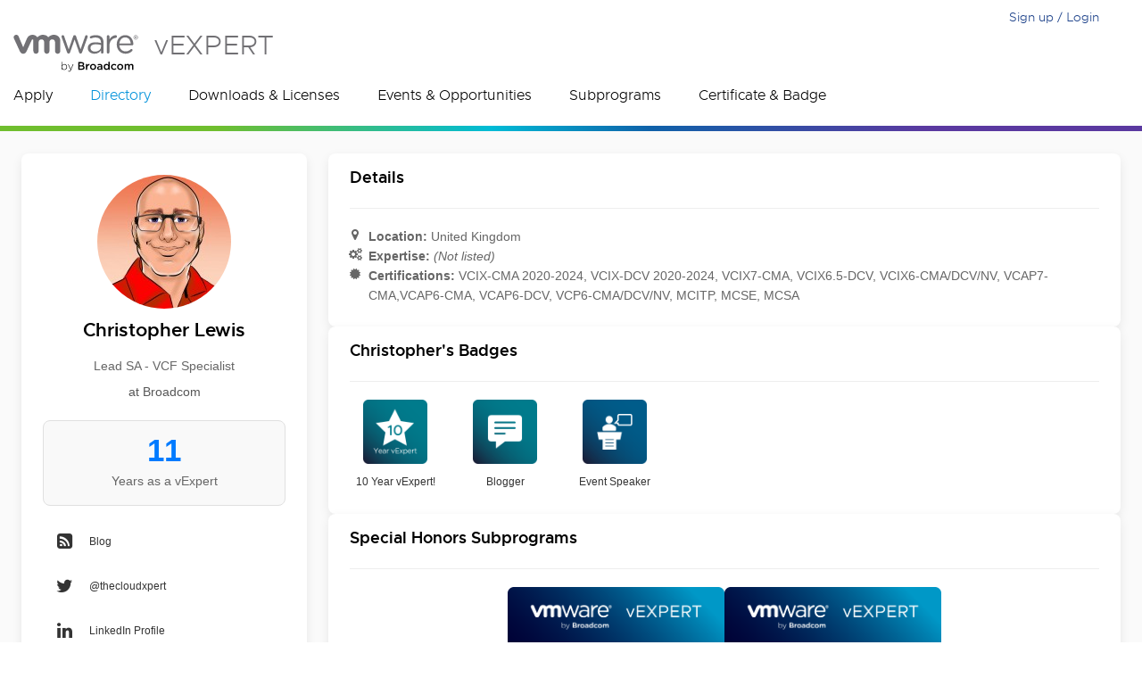

--- FILE ---
content_type: text/html; charset=UTF-8
request_url: https://vexpert.vmware.com/directory/912
body_size: 6653
content:
<!doctype html>
<!--[if lt IE 7 ]><html itemscope itemtype="http://schema.org/Article" id="ie6" class="ie ie-old" lang="en-US"><![endif]-->
<!--[if IE 7 ]> <html itemscope itemtype="http://schema.org/Article" id="ie7" class="ie ie-old" lang="en-US"><![endif]-->
<!--[if IE 8 ]> <html itemscope itemtype="http://schema.org/Article" id="ie8" class="ie ie-old" lang="en-US"><![endif]-->
<!--[if IE 9 ]> <html itemscope itemtype="http://schema.org/Article" id="ie9" class="ie" lang="en-US"><![endif]-->
<!--[if gt IE 9]><!-->
<html itemscope itemtype="http://schema.org/Article" lang="en-US">
<!--<![endif]-->

<head>
  <!-- Meta -->
  <title>vExpert Application Portal</title>
  <meta charset="utf-8">
  <meta http-equiv="X-UA-Compatible" content="IE=edge,chrome=1">
  <meta name="viewport" content="width=device-width, initial-scale=1.0, maximum-scale=1.0">
  <meta content="yes" name="apple-mobile-web-app-capable">
  <meta name="apple-mobile-web-app-status-bar-style" content="black-translucent">
  <meta name="microsites-utag" content="https://tags.tiqcdn.com/utag/vmware/microsites-privacy/prod/utag.js">
  <meta name="microsites-at-utag" content="https://tags.tiqcdn.com/utag/vmware/microsites-at-privacy/prod/utag.js">
  <meta name="onetrust-data-domain" content="8f4d3580-4337-499c-b909-13704811568b">
  <script src="/js/jquery-3.1.1.min.js"></script>
  <script src="/lib/vmware/scrapercontent/non-responsive.js" type="text/javascript" charset="UTF-8"></script>
      <script type="text/javascript" src="https://api.demandbase.com/api/v2/ip.js?key=e1f90d4a92d08428627aa34a78d58cc3e866c84f&var=db"></script>
    <script type="text/javascript" src="https://tags.tiqcdn.com/utag/vmware/microsites-privacy/prod/utag.sync.js"></script>
    <script src="//cdn.datatables.net/1.10.13/js/jquery.dataTables.min.js"></script>
  <script src="/lib/vmware/utag_data.js"></script>
  <script src="/clarity/clarity-icons/clarity-icons.min.js"></script>
  <script src="/js/jquery.validate.min.js"></script>
  <script src="/js/jquery.modal.min.js"></script>
  <script src="/lib/selectize/selectize.min.js"></script>

  <base href="/">
  <link class="user" href="/lib/vmware/scrapercontent/responsive.css" rel="stylesheet" type="text/css" />
  <link rel="icon" type="image/png" href="/lib/vmware/favicon.ico" />
  <link rel="stylesheet" href="/lib/selectize/selectize.css">
  <link rel="stylesheet" href="/clarity/font-awesome/css/font-awesome.min.css">
  <link rel="stylesheet" href="/clarity/clarity-icons/clarity-icons.min.css">
  <link rel="stylesheet" href="/clarity/clarity-ui/clarity-ui.min.css">
  <link rel="stylesheet" href="/clarity/style.css">
  <link rel="stylesheet" href="/vexpert.css">

  <style>
    .header-component .header-menu .menu-item li a.menu-active {
      color: #0091da !important;
    }

    .content-container {
      max-width: 1280px !important;
      margin-left: auto;
      margin-right: auto;
    }

    .content-container {
      margin-top: 120px !important;
      padding-top: 0px !important;
    }

    .main-container header,
    .main-container .header {
      flex: 0 !important;
    }

    .testenv {
      color: red;
      font-weight: bold;
      position: absolute;
    }

    .vtext {
      font-size: 30px;
      color: #717074;
      cursor: pointer;
    }

    .footer-component:before {
      margin-top: 0px !important;
    }

    .layout-vexpert section {
      max-width: 100% !important;
    }

    .community-top-section {
      margin-top: 15px !important;
    }

    .label-success {
      background-color: #fff !important;
    }

    .vlogin {
      line-height: 58px;
      padding-right: 15px;
    }

    .footer-component {
      position: unset !important;
    }

    .hdr-bottom-nav {
      margin-top: -18px !important;
    }

    .content-area {
      overflow-y: hidden !important;
    }

    .hdr-top {
      background-color: #fff !important;
    }

    .header-menu {
      padding-top: 10px !important;
    }

    .nav-list {
      padding: 0 0 0 0px !important;
    }

    .main-container {
      height: 100% !important;
    }

    .menu-item {
      margin-top: 10px !important;
    }

    .top-links {
      margin-right: 18px;
    }

    .vexpert-logo-2 {
      width: 300px;
    }

    .vmwlogo {
      margin-right: 18px;
    }

    .top-nav {
      width: 100%;
    }
  </style>
</head>

<body id="body" class="page-vexpert layout-vexpert">
  <div class="main-container">
          <header class="header-component" id="utiltybarheader">
        <div class="hdr-wrapper">
          <div class="hdr-top">
            <div class="container">
              <div class="content">
                <div class="row">
                  <div class="col-md-12">
                    <div class="header">
                      <div class="top-nav">
                        <a href="javascript:void(0);" aria-label="Utility Menu" class="utility-menu-icon ml-2 d-lg-none float-right"><i class="fa fa-ellipsis-v fa-3x text-indigo" aria-hidden="true"></i></a>
                        <div class="utility-menu hide-block-mobile">
                          <div class="hdr-login">
                            <div class="settings">
                              <div class="vlogin">
                                <a class="top-links" href="login">Sign up / Login</a>                              </div>
                            </div>
                          </div>
                        </div>
                      </div>
                    </div>
                  </div>
                </div>
              </div>
            </div>
            <div class="hdr-bottom-nav">
              <div class="container">
                <div class="content">
                  <div class="row">
                    <div class="col-md-12">
                      <div class="header">
                        <nav class="header-menu pt-30 pb-30">
                          <span class="d-lg-none float-left">
                            <i class="fa fa-bars fa-3x text-indigo header-menu-icon" aria-hidden="true" tabindex="0"></i>
                            <i class="fa fa-times fa-3x text-indigo header-menu-cross-icon d-none" aria-hidden="true" tabindex="0"></i>
                          </span>
                          <div class="vtext" onClick="location.href='/'"><img width="140" height="42" loading="lazy" src="/images/vmware-broadcom-logo-grey.svg" alt="VMware" title="VMware" class="vmwlogo">vEXPERT</div>
                          <ul class="menu-item mb-lg-0 hide-block-mobile">
                            <li class="ml-lg-5" style="margin-left:0px!important;"><a href="/apply" class="">Apply<i class="fa fa-chevron-right float-right d-lg-none" aria-hidden="true"></i></a></li>
                            <li class="ml-lg-5"><a href="/directory" class="menu-active">Directory<i class="fa fa-chevron-right float-right d-lg-none" aria-hidden="true"></i></a></li>
                            <!-- Combining Downloads & Licenses Page -->
                            <!-- <li class="ml-lg-5"><a href="/my/licenses" class="" title="Licenses">Licenses<i class="fa fa-chevron-right float-right d-lg-none" aria-hidden="true"></a></i></li>-->

                            <li class="ml-lg-5"><a href="/my/downloads" class="" title="Downloads">Downloads & Licenses<i class="fa fa-chevron-right float-right d-lg-none" aria-hidden="true"></i></a> </li>
                            <li class="ml-lg-5"><a href="/my/opportunities" class="" title="Opportunities">Events &amp; Opportunities<i class="fa fa-chevron-right float-right d-lg-none" aria-hidden="true"></i> </a></li>
                            <li class="ml-lg-5"><a href="/my/subprograms" class="" title="Subprograms">Subprograms<i class="fa fa-chevron-right float-right d-lg-none" aria-hidden="true"></i></a></li>
                            <li class="ml-lg-5"><a href="/my/certificate" class="" title="My Certificate & Badge">Certificate & Badge<i class="fa fa-chevron-right float-right d-lg-none" aria-hidden="true"></i></a></li>
                                                      </ul>
                                                  </nav>
                      </div>
                    </div>
                  </div>
                </div>
              </div>
            </div>
            <!-- <div id="main-content-skip"></div> -->
          </div>
      </header>
    
<style>
    /* New Profile Styles */
    :root {
        --profile-card-bg: #ffffff;
        --profile-shadow: 0 4px 12px rgba(0, 0, 0, 0.08);
        --profile-border-radius: 8px;
        --profile-padding: 24px;
        --profile-gap: 24px;
        --profile-text-color: #333;
        --profile-secondary-text: #666;
    }

    body {
        background-color: #f4f5f7;
        font-family: 'Helvetica Neue', Arial, sans-serif;
    }
	
	.vexpert-profile {
        width: 150px;
        height: 150px;
        border-radius: 50%;
        object-fit: cover;
		display: block;
	}
    
    .profile-grid-container {
        display: grid;
        grid-template-columns: 320px 1fr; /* Sidebar and main content */
        gap: var(--profile-gap);
        padding: 2rem 0;
    }

    /* Left Sidebar Profile Card */
    .profile-sidebar {
        display: flex;
        flex-direction: column;
        align-items: center;
        text-align: center;
        background: var(--profile-card-bg);
        border-radius: var(--profile-border-radius);
        box-shadow: var(--profile-shadow);
        padding: var(--profile-padding);
        height: fit-content;
    }

    .employer .profile-pic {
        width: 150px;
        height: 150px;
        border-radius: 50%;
        object-fit: cover;
        margin-bottom: 20px;
        border: 4px solid #e0e0e0;
    }

    .profile-sidebar h1 {
        font-size: 1.5rem;
        font-weight: 600;
        margin: 0;
        word-break: break-word;
    }

    .profile-sidebar .job-title {
        font-size: 1rem;
        color: var(--profile-secondary-text);
        margin-top: 4px;
    }

    .profile-sidebar .employer {
		margin-top:5px!important;
        font-size: 1rem;
        margin-bottom: 20px;
    }
    
    .profile-sidebar .edit-button-container {
        width: 100%;
        margin-bottom: 20px;
    }

    .social-links {
        list-style: none;
        padding: 0;
        width: 100%;
        margin: 20px 0;
    }

    .social-links li {
        margin-bottom: 10px;
    }

    .social-links a {
        display: flex;
        align-items: center;
        text-decoration: none;
        color: var(--profile-text-color);
        padding: 8px 12px;
        border-radius: 6px;
        transition: background-color 0.2s ease-in-out;
        font-size: 12px;
    }
    
    .social-links a:hover {
        background-color: #f0f0f0;
        color: #007bff;
    }

    .social-links i {
        font-size: 20px;
        margin-right: 15px;
        width: 25px; /* Aligns icons */
        text-align: center;
    }
    
    /* Stat Card for Years */
    .stat-card {
        background: #f9f9f9;
        border: 1px solid #e0e0e0;
        border-radius: var(--profile-border-radius);
        padding: 15px;
        width: 100%;
    }
    
    .stat-card .stat-number {
        font-size: 2.5rem;
        font-weight: 700;
        color: #007bff;
        line-height: 1;
    }
    
    .stat-card .stat-label {
        font-size: 1rem;
        color: var(--profile-secondary-text);
        margin-top: 5px;
    }

    /* Main Content Area */
    .profile-main-content {
        display: flex;
        flex-direction: column;
        gap: var(--profile-gap);
    }
    
    .content-card {
		min-width:800px;
        background: var(--profile-card-bg);
        border-radius: var(--profile-border-radius);
        box-shadow: var(--profile-shadow);
        padding: var(--profile-padding);
        font-size: 14px;
    }
    
    .content-card h2 {
        font-size: 18px;
        font-weight: 600;
        margin-top: 0;
        padding-bottom: 10px;
        border-bottom: 1px solid #eee;
        margin-bottom: 20px;
    }
    
    .content-card p, .content-card li {
        line-height: 1.6;
        color: var(--profile-secondary-text);
        font-size: 14px;
        word-wrap: break-word;
    }
    
    .content-card .fa-ul {
        margin-left: 1.5em;
    }

    .badges-grid {
        display: grid;
        grid-template-columns: repeat(auto-fill, minmax(100px, 1fr));
        text-align: center;
        gap: 20px;
    }
    
    .subprograms-grid {
        display: flex;
        justify-content: center;
        flex-wrap: wrap;
        text-align: center;
        gap: 30px;
    }
    
    /* Shared container/link styles */
    .badge-item a, .subprogram-item {
        display: flex;
        flex-direction: column;
        align-items: center;
        text-decoration: none;
        color: var(--profile-text-color);
        font-size: 12px;
    }

    /* --- NEW CSS FOR SUB-PROGRAM TEXT --- */
    .subprogram-item-name {
        font-size: 16px; /* Example of a separate style */
        font-weight: 600;
        color: #555;
    }
    
    .badge-item img {
        width: 72px;
        height: 72px;
        margin-bottom: 8px;
        transition: transform 0.2s ease-in-out;
    }

    .subprogram-badge-img {
        width: auto;
        height: 125px;
        margin-bottom: 8px;
    }
    
    .badge-item a:hover img {
        transform: scale(1.1);
    }
    
    .vex-center-message {
        border: 1px solid #337bb6;
        background-color: #fff;
        padding: 25px;
        text-align: center;
        border-radius: var(--profile-border-radius);
    }

    @media (max-width: 992px) {
        .profile-grid-container {
            grid-template-columns: 1fr;
        }
    }
</style>

<div class="content-container">
    <main class="content-area">
        
                                    <div class="profile-grid-container">
                    <aside class="profile-sidebar">
                        <img src="https://www.gravatar.com/avatar/b5dfb7790f56be58ad473f761f39e0f9?s=64&d=mm&s=150" alt="Profile Picture" class="profile-pic vexpert-profile" />
                        <h1>Christopher Lewis</h1>
                                                    <p class="job-title">Lead SA - VCF Specialist</p>
                                                                            <p class="employer">at  Broadcom</p>
                                                                                                    <div class="stat-card">
                                <div class="stat-number">11</div>
                                <div class="stat-label">Years as a vExpert</div>
                            </div>
                                                <ul class="social-links">
                                                            <li><a href="http://www.thecloudxpert.net" target="_blank" rel="noopener noreferrer"><i class="fa fa-rss-square" aria-hidden="true"></i> Blog</a></li>
                                                                                        <li><a href="https://twitter.com/thecloudxpert" target="_blank" rel="noopener noreferrer"><i class="fa fa-twitter" aria-hidden="true"></i> @thecloudxpert</a></li>
                                                                                        <li><a href="https://www.linkedin.com/in/thecloudxpert/" target="_blank" rel="noopener noreferrer"><i class="fa fa-linkedin" aria-hidden="true"></i> LinkedIn Profile</a></li>
                                                                                        <li><a href="https://github.com/thecloudxpert" target="_blank" rel="noopener noreferrer"><i class="fa fa-github" aria-hidden="true"></i> GitHub Profile</a></li>
                                                                                         <li><a href="thecloudxpert" target="_blank" rel="noopener noreferrer"><i class="fa fa-users" aria-hidden="true"></i> Broadcom Community Profile</a></li>
                                                                                </ul>
                    </aside>

                    <div class="profile-main-content">
                                                <section class="content-card">
                             <h2>Details</h2>
                             <ul class="fa-ul">
                                <li><i class="fa-li fa fa-map-marker"></i><strong>Location:</strong> United Kingdom</li>
                                <li>
                                    <i class="fa-li fa fa-cogs"></i><strong>Expertise:</strong> 
                                    <em>(Not listed)</em>                                </li>
                                <li>
                                    <i class="fa-li fa fa-certificate"></i><strong>Certifications:</strong> 
                                    VCIX-CMA 2020-2024, VCIX-DCV 2020-2024, VCIX7-CMA, VCIX6.5-DCV, VCIX6-CMA/DCV/NV, VCAP7-CMA,VCAP6-CMA, VCAP6-DCV, VCP6-CMA/DCV/NV, MCITP, MCSE, MCSA                                </li>
                                                            </ul>
                        </section>
                        <section class="content-card">
                            <h2>Christopher's Badges</h2>
                                                                                                                            <div class="badges-grid">
                                                                                    <div class="badge-item">
                                                <a href="/directory/badge/8">
                                                    <img src="/images/badges/n_10_year_vexpert.png" alt="10 Year vExpert!" />
                                                    10 Year vExpert!                                                </a>
                                            </div>
                                                                                    <div class="badge-item">
                                                <a href="/directory/badge/4">
                                                    <img src="/images/badges/n_blogger.png" alt="Blogger" />
                                                    Blogger                                                </a>
                                            </div>
                                                                                    <div class="badge-item">
                                                <a href="/directory/badge/6">
                                                    <img src="/images/badges/n_event_speaker.png" alt="Event Speaker" />
                                                    Event Speaker                                                </a>
                                            </div>
                                                                            </div>
                                                                                    </section>
                                                    <section class="content-card">
                                <h2>Special Honors Subprograms</h2>
                                                                <div class="subprograms-grid">
                                                                            <div class="subprogram-item">
                                            <img class="subprogram-badge-img" src="https://vexpert.vmware.com/images/2025-vExpert-PRO.png" alt="vExpert PRO" />
                                            <span class="subprogram-item-name">vExpert PRO</span>
                                        </div>
                                                                            <div class="subprogram-item">
                                            <img class="subprogram-badge-img" src="https://vexpert.vmware.com/images/2025-vExpert-VCF.png" alt="vExpert VCF" />
                                            <span class="subprogram-item-name">vExpert VCF</span>
                                        </div>
                                                                    </div>
                            </section>
                                            </div>
                </div>
                        </main>
    </div> </div><!-- /.main-container -->

<style> .footer-component, .footer-container {z-index: 1!important;}</style>

<section class="footer-component footer-container">
  <div class="personalization_div_1" style="min-height: 1px;"></div>
  <div class="personalization_div_2" style="min-height: 1px;"></div>
  <div class="container">
    <div class="content">
      <div class="row">
        <div class="col-lg-12 col-md-12">
          <footer class="footer">
            <div class="row">
              <div class="col-lg-2 col-md-12 mb-40 mt-3">
                <a class="footer-vmware-logo" href="https://www.vmware.com/" name="nav_footer : VMware Logo">
                  <picture class="float-lg-left">
                    <source media="(max-width:800px)" srcset="/lib/vmware/vmware-logo-grey.svg.imgo.jpeg">
                    <img width="140" height="42" loading="lazy" class="vmware-logo" src="/images/vmware-broadcom-logo-grey.svg" alt="VMware" title="VMware">
                  </picture>
                </a>
              </div>
              <div class="col-lg-10 col-md-12">
                <div class="aem-Grid aem-Grid--12 aem-Grid--default--12">
                  <div class="custom-container-config aem-GridColumn aem-GridColumn--default--12">
                    <input type="hidden" value="column-gap-auto" class="column-gap">
                    <input type="hidden" value="column-height-auto" class="column-height">
                    <div class="row">
                      <div class="col-md-12 px-0">
                        <section class="column-cards">
                          <div class="container">
                            <div class="content">
                              <div class="row container-comp-wrapper">
                                <div class="col-md-6 col-lg-3 mt-3 cont-columns">
                                  <div>
                                    <div class="aem-Grid aem-Grid--12 aem-Grid--default--12">
                                      <div class="linksContainer aem-GridColumn aem-GridColumn--default--12">
                                        <div class="submenu-container">
                                          <p class="mb-20 text-black text-s">Company</p>
                                          <div class="aem-Grid aem-Grid--12 aem-Grid--default--12">
                                            <div class="links aem-GridColumn aem-GridColumn--default--12">
                                              <div class="mb-40 ">
                                                <div class="submenu-links-footer">
                                                  <a class="text-xxss text-black mb-20 d-lg-flex d-block" target="_blank" href="https://www.vmware.com/company.html" title="About Us" aria-label="About Us" name="nav_footer_company : About Us">About Us</a>
                                                  <a class="text-xxss text-black mb-20 d-lg-flex d-block" target="_blank" href="https://www.broadcom.com/company/about-us/executives" title="Executive Leadership" aria-label="Executive Leadership" name="nav_footer_company : Executive Leadership">Executive Leadership</a>
                                                  <a class="text-xxss text-black mb-20 d-lg-flex d-block" target="_blank" href="https://news.vmware.com" title="News &amp; Stories" aria-label="News &amp; Stories" name="nav_footer_company : News &amp; Stories">News &amp; Stories</a>
                                                  <a class="text-xxss text-black mb-20 d-lg-flex d-block" target="_blank" href="https://ir.vmware.com" title="Investor Relations" aria-label="Investor Relations" name="nav_footer_company : Investor Relations">Investor Relations</a>
                                                  <a class="text-xxss text-black mb-20 d-lg-flex d-block" target="_blank" href="https://www.vmware.com/company/customers.html" title="Customer Stories" aria-label="Customer Stories" name="nav_footer_company : Customer Stories">Customer Stories</a>
                                                  <a class="text-xxss text-black mb-20 d-lg-flex d-block" target="_blank" href="https://www.broadcom.com/company/citizenship/workforce" title="Diversity, Equity &amp; Inclusion" aria-label="Diversity, Equity &amp; Inclusion" name="nav_footer_company : Diversity, Equity &amp; Inclusion">Diversity, Equity &amp; Inclusion</a>
                                                  <a class="text-xxss text-black mb-20 d-lg-flex d-block" target="_blank" href="https://www.broadcom.com/company/citizenship" title="Environment, Social &amp; Governance" aria-label="Environment, Social &amp; Governance" name="nav_footer_company : Environment, Social &amp; Governance">Environment, Social &amp; Governance</a>
                                                </div>
                                              </div>
                                            </div>
                                          </div>
                                        </div>
                                      </div>
                                    </div>
                                  </div>
                                </div>
                                <div class="col-md-6 col-lg-3 mt-3 cont-columns">
                                  <div>
                                    <div class="aem-Grid aem-Grid--12 aem-Grid--default--12">
                                      <div class="linksContainer aem-GridColumn aem-GridColumn--default--12">
                                        <div class="submenu-container">
                                          <div class="submenu-container-title header-margin"></div>
                                          <div class="aem-Grid aem-Grid--12 aem-Grid--default--12 ">
                                            <div class="links aem-GridColumn aem-GridColumn--default--12">
                                              <div class="mb-40 ">
                                                <div class="submenu-links-footer">
												  <a href=""></a><br>
                                                  <a class="text-xxss text-black mb-20 d-lg-flex d-block" target="_blank" href="https://www.broadcom.com/company/careers" title="Careers" aria-label="Careers" name="nav_footer_company : Careers">Careers</a>
                                                  <a class="text-xxss text-black mb-20 d-lg-flex d-block" target="_blank" href="https://blogs.vmware.com/" title="Blogs" aria-label="Blogs" name="nav_footer_company : Blogs"> Blogs</a>
                                                  <a class="text-xxss text-black mb-20 d-lg-flex d-block" target="_blank" href="https://community.broadcom.com/" title="Communities" aria-label="Communities" name="nav_footer_company : Communities">Communities</a>
                                                  <!--<a class="text-xxss text-black mb-20 d-lg-flex d-block" target="_blank" href="https://www.vmware.com/company/acquisitions.html" title="Acquisitions" aria-label="Acquisitions" name="nav_footer_company : Acquisitions">Acquisitions</a>-->
                                                  <a class="text-xxss text-black mb-20 d-lg-flex d-block" target="_blank" href="https://www.broadcom.com/company/contact/locations" title="Office Locations" aria-label="Office Locations" name="nav_footer_company : Office Locations">Office Locations</a>
                                                  <a class="text-xxss text-black mb-20 d-lg-flex d-block" target="_blank" href="https://cloud.vmware.com/trust-center" title="VMware Cloud Trust Center" aria-label="VMware Cloud Trust Center" name="nav_footer_company : VMware Cloud Trust Center">VMware Cloud Trust Center</a>
                                                  <!--<a class="text-xxss text-black mb-20 d-lg-flex d-block" target="_blank" href="https://news.vmware.com/vmware-global-response-to-covid-19" title="COVID-19 Resources" aria-label="COVID-19 Resources" name="nav_footer_company : COVID-19 Resources">COVID-19 Resources</a>-->
                                                </div>
                                              </div>
                                            </div>
                                          </div>
                                        </div>
                                      </div>
                                    </div>
                                  </div>
                                </div>
                                <div class="col-md-6 col-lg-3 mt-3 cont-columns">
                                  <div>
                                    <div class="aem-Grid aem-Grid--12 aem-Grid--default--12 ">
                                      <div class="linksContainer aem-GridColumn aem-GridColumn--default--12">
                                        <div class="submenu-container">
                                          <p class="mb-20 text-black text-s">Support</p>
                                          <div class="aem-Grid aem-Grid--12 aem-Grid--default--12 ">
                                            <div class="links aem-GridColumn aem-GridColumn--default--12">
                                              <div class="mb-40 ">
                                                <div class="submenu-links-footer">
                                                  <a class="text-xxss text-black mb-20 d-lg-flex d-block" target="_blank" href="https://support.broadcom.com" title="VMware Customer Connect" aria-label="VMware Customer Connect" name="nav_footer_support : VMware Customer Connect">Broadcom Support</a>
                                                  <a class="text-xxss text-black mb-20 d-lg-flex d-block" target="_blank" href="https://www.broadcom.com/support/vmware-services" title="Support Policies" aria-label="Support Policies" name="nav_footer_support : Support Policies">Support Policies</a>
                                                  <a class="text-xxss text-black mb-20 d-lg-flex d-block" target="_blank" href="https://docs.vmware.com" title="Product Documentation" aria-label="Product Documentation" name="nav_footer_support : Product Documentation">Product Documentation</a>
                                              	  <a class="text-xxss text-black mb-20 d-lg-flex d-block" target="_blank" href="https://interopmatrix.vmware.com/Interoperability" title="Compatibility Guide" aria-label="Compatibility Guide" name="nav_footer_support : Compatibility Guide">Compatibility Guide</a>
                                                  <a class="text-xxss text-black mb-20 d-lg-flex d-block" target="_blank" href="https://www.broadcom.com/company/legal/licensing" title="End User Terms &amp; Conditions" aria-label="End User Terms &amp; Conditions" name="nav_footer_support : End User Terms &amp; Conditions">End User Terms &amp; Conditions</a>
                                                  <a class="text-xxss text-black mb-20 d-lg-flex d-block" target="_blank" href="https://www.vmware.com/content/dam/digitalmarketing/vmware/en/pdf/company/vmw-modern-slavery-california-statement-2021.pdf" title="California Transparency Act Statement" aria-label="California Transparency Act Statement" name="nav_footer_support : California Transparency Act Statement" asset-type="application/pdf" asset-id="d0cadf21-4f73-49a5-a0fe-9cc186c13ede" asset-score="1" onclick="var a_f=jQuery(this).attr('href').split('/'); addFPTracking(a_f[a_f.length-1],jQuery(this).attr('asset-id'));">California Transparency Act Statement</a>
                                                </div>
                                              </div>
                                            </div>
                                          </div>
                                        </div>
                                      </div>
                                    </div>
                                  </div>
                                </div>
                                <div class="col-md-6 col-lg-3 mt-3 cont-columns">
                                  <div>
                                    <div class="aem-Grid aem-Grid--12 aem-Grid--default--12 ">
                                      <div class="linksContainer aem-GridColumn aem-GridColumn--default--12">
                                        <div class="submenu-container">
                                          <div class="submenu-container-title header-margin"></div>
                                          <div class="aem-Grid aem-Grid--12 aem-Grid--default--12 ">
                                            <div class="links aem-GridColumn aem-GridColumn--default--12">
                                              <div class="mb-40">
                                                <div class="submenu-links-footer">
                                                  <a class="text-xxss text-black mb-20 d-lg-flex d-block" target="_blank" href="https://twitter.com/VMware" title="X (formerly Twitter)" aria-label="Twitter" name="nav_footer_social : Twitter"><i class="fa fa-twitter text-indigo pr-4" aria-hidden="true"></i>X (formerly Twitter)</a>
                                                  <a class="text-xxss text-black mb-20 d-lg-flex d-block" target="_blank" href="https://www.youtube.com/user/vmwaretv" title="YouTube" aria-label="YouTube" name="nav_footer_social : YouTube"><i class="fa fa-youtube text-indigo pr-4" aria-hidden="true"></i>YouTube</a>
                                                  <a class="text-xxss text-black mb-20 d-lg-flex d-block" target="_blank" href="https://www.facebook.com/vmware" title="Facebook" aria-label="Facebook" name="nav_footer_social : Facebook"><i class="fa fa-facebook text-indigo pr-4" aria-hidden="true"></i>Facebook</a>
                                                  <a class="text-xxss text-black mb-20 d-lg-flex d-block" target="_blank" href="https://www.linkedin.com/company/vmware/mycompany/" title="LinkedIn" aria-label="LinkedIn" name="nav_footer_social : LinkedIn"><i class="fa fa-linkedin text-indigo pr-4" aria-hidden="true"></i>LinkedIn</a>
                                                  <a class="text-xxss text-black mb-20 d-lg-flex d-block" target="_blank" href="https://www.broadcom.com/company/contact/sales" title="Contact Sales" aria-label="Contact Sales" name="nav_footer_company : Contact Sales"><i class="fa fa-envelope text-indigo pr-4" aria-hidden="true"></i>Contact Sales</a>
                                                </div>
                                              </div>
                                            </div>
                                          </div>
                                        </div>
                                      </div>
                                    </div>
                                  </div>
                                </div>
                              </div>
                            </div>
                          </div>
                        </section>
                      </div>
                    </div>
                  </div>
                </div>
              </div>
            </div>
            <div class="row">
              <div class="col-lg-12 col-md-12 footer-links-wrapper">
                <hr class="br-black mb-20">
                <div class="footer-links mt-3">
                  <span class="mb-3">Copyright &copy; 2005-2026 Broadcom. All Rights Reserved. The term “Broadcom” refers to Broadcom Inc. and/or its subsidiaries.</span><br>
                  <a target="_blank" href="https://www.broadcom.com/company/legal/terms-of-use" class="text-xxss text-black mb-3 ml-lg-3" aria-label="Terms of Use" title="Terms of Use" name="nav_footer_bottom : Terms of Use">Terms of Use</a>
                  <a target="_blank" href="https://www.vmware.com/help/privacy/california-privacy-rights.html" class="text-xxss text-black mb-3 ml-lg-3" aria-label="Your California Privacy Rights" title="Your California Privacy Rights" name="nav_footer_bottom : Your California Privacy Rights">Your California Privacy Rights</a>
                  <a target="_blank" href="https://www.broadcom.com/company/legal/privacy" class="text-xxss text-black mb-3 ml-lg-3" aria-label="Privacy" title="Privacy" name="nav_footer_bottom : Privacy">Privacy</a>
                  <a target="_blank" href="https://www.broadcom.com/company/legal/accessibility" class="text-xxss text-black mb-3 ml-lg-3" aria-label="Accessibility" title="Accessibility" name="nav_footer_bottom : Accessibility">Accessibility</a>
                  <a target="_blank" href="https://www.broadcom.com/sitemap" class="text-xxss text-black mb-3 ml-lg-3" aria-label="Site Map" title="Site Map" name="nav_footer_bottom : Site Map">Site Map</a>
                  <!--<a target="_blank" href="https://www.vmware.com/help/trademarks.html" class="text-xxss text-black mb-3 ml-lg-3" aria-label="Trademarks" title="Trademarks" name="nav_footer_bottom : Trademarks">Trademarks</a>-->
                  <!--<a target="_blank" href="https://www.vmware.com/topics/glossary" class="text-xxss text-black mb-3 ml-lg-3" aria-label="Glossary" title="Glossary" name="nav_footer_bottom : Glossary">Glossary</a>-->
                  <a target="_blank" href="https://www.broadcom.com/company/contact-us/feedback-and-comments" class="text-xxss text-black mb-3 ml-lg-3" aria-label="Help" title="Help" name="nav_footer_bottom : Help">Help</a>
                  <span id="NewSiteFeedback" class="SiteFeedback text-xxss text-black mb-3 ml-lg-3"><a class="footer-feeback" href="javascript:void(0);" title="Feedback">Feedback</a></span>
                  <br>Fueled by <img src="/images/stroopwafel.png" width="16" title="Stroopwafels" /><br><br><br>
                </div>
              </div>
            </div>
          </footer>
        </div>
      </div>
    </div>
  </div>
</section>
</body>

  <script src="//tags.tiqcdn.com/utag/vmware/microsites/prod/utag.sync.js"></script>
  <script src="/lib/vmware/utag_data.js"></script>

</html>


--- FILE ---
content_type: text/css
request_url: https://vexpert.vmware.com/lib/vmware/scrapercontent/responsive.css
body_size: 21008
content:
/**** Placing footer ****/

html {
  height: 100%;
}

body {
  display: -webkit-box;
  display: -moz-box;
  display: -ms-flexbox;
  display: -moz-flex;
  display: -webkit-flex;
  display: flex;
  -webkit-box-orient: vertical;
  -webkit-box-direction: normal;
  -webkit-flex-direction: column;
  -ms-flex-direction: column;
  flex-direction: column;
  /*height: 100% !important;*/
}
body #container {
  padding-left: 0 !important;
  padding-top: 115px;
  margin: 0 auto;
  /*width: 100% !important;*/
  padding-right: 0;
}
#container {
  flex: 1 0 auto;
  -ms-flex: 1 0 auto;
  -webkit-flex: 1 0 auto;
  float: left;
}

.no-flexbox #container {
  min-height: 100%;
}
/**** Placing footer Ends****/
/*!


  *  Font Awesome 4.4.0 by @davegandy - http://fontawesome.io - @fontawesome
  *  License - http://fontawesome.io/license (Font: SIL OFL 1.1, CSS: MIT License)
  */

@font-face {
  font-family: "FontAwesome";
  src: url("/lib/vmware/fonts/fontawesome-webfont.eot");
  src: url("/lib/vmware/fonts/fontawesome-webfont.eot") format("embedded-opentype"),
    url("/lib/vmware/fonts/fontawesome-webfont.woff2") format("woff2"),
    url("/lib/vmware/fonts/fontawesome-webfont.woff") format("woff"),
    url("/lib/vmware/fonts/fontawesome-webfont.ttf") format("truetype"),
    url("/lib/vmware/fonts/fontawesome-webfont.svg") format("svg");
  font-weight: normal;
  font-style: normal;
}
@font-face {
  font-family: "proxima_novalight";
  src: url("/lib/vmware/fonts/proximanova-light-webfont.eot");
  src: url("/lib/vmware/fonts/proximanova-light-webfont.eot") format("embedded-opentype"),
    url("/lib/vmware/fonts/proximanova-light-webfont.woff2") format("woff2"),
    url("/lib/vmware/fonts/proximanova-light-webfont.woff") format("woff"),
    url("/lib/vmware/fonts/proximanova-light-webfont.ttf") format("truetype"),
    url("/lib/vmware/fonts/proximanova-light-webfont.svg#proxima_novalight") format("svg");
  font-weight: normal;
  font-style: normal;
}

@font-face {
  font-family: "proxima_novaregular";
  src: url("/lib/vmware/fonts/proximanova-reg-webfont.eot");
  src: url("/lib/vmware/fonts/proximanova-reg-webfont.eot") format("embedded-opentype"),
    url("/lib/vmware/fonts/proximanova-reg-webfont.woff2") format("woff2"),
    url("/lib/vmware/fonts/proximanova-reg-webfont.woff") format("woff"),
    url("/lib/vmware/fonts/proximanova-reg-webfont.ttf") format("truetype"),
    url("/lib/vmware/fonts/proximanova-reg-webfont.svg#proxima_novaregular") format("svg");
  font-weight: normal;
  font-style: normal;
}
@font-face {
  font-family: "Font Awesome 5 regular";
  font-display: swap;
  font-style: normal;
  font-weight: 400;
  src: url("/lib/vmware/fonts/fa-regular-400.eot");
  src: url("/lib/vmware/fonts/fa-regular-400.eot?#iefix") format("embedded-opentype"),
    url("/lib/vmware/fonts/fonts/fa-regular-400.woff2") format("woff2"),
    url("/lib/vmware/fonts/fa-regular-400.woff") format("woff"),
    url("/lib/vmware/fonts/fa-regular-400.ttf") format("truetype"),
    url("/lib/vmware/fonts/fa-regular-400.svg#fontawesome") format("svg");
}

@font-face {
  font-family: "proxima_novasemibold";
  src: url("/lib/vmware/fonts/proximanova-sbold-webfont.eot");
  src: url("/lib/vmware/fonts/proximanova-sbold-webfont.eot") format("embedded-opentype"),
    url("/lib/vmware/fonts/proximanova-sbold-webfont.woff2") format("woff2"),
    url("/lib/vmware/fonts/proximanova-sbold-webfont.woff") format("woff"),
    url("/lib/vmware/fonts/proximanova-sbold-webfont.ttf") format("truetype"),
    url("/lib/vmware/fonts/proximanova-sbold-webfont.svg#proxima_novasemibold") format("svg");
  font-weight: normal;
  font-style: normal;
}
.fa {
  display: inline-block;
  font: normal normal normal 14px/1 FontAwesome;
  font-size: inherit;
  text-rendering: auto;
  -webkit-font-smoothing: antialiased;
  -moz-osx-font-smoothing: grayscale;
}
/**** Logo from css ****/

#page-footer .scrapper-logo-vm {
  background: url(/etc/clientlibs/vmwaredevapp/cclamp/images/vm-logo.png);
  background-repeat: no-repeat;
  height: 19px;
  /* max-width: 110px; */
  display: block;
  background-size: contain;
}
.footer .submenu-links-footer .fa.fa-support {
  font-family: "Font Awesome 5 regular";
}
.footer .submenu-links-footer .fa.fa-support:before {
  content: "\f1cd";
}
#page-footer .footer-bottom p {
  margin: 0;
}
/**** Logo ends ****/

.fa-lg {
  font-size: 1.33333333em;
  line-height: 0.75em;
  vertical-align: -15%;
}

.fa-2x {
  font-size: 2em;
}

.fa-3x {
  font-size: 3em;
}

.fa-4x {
  font-size: 4em;
}

.fa-5x {
  font-size: 5em;
}

.fa-fw {
  width: 1.28571429em;
  text-align: center;
}

.fa-ul {
  padding-left: 0;
  margin-left: 2.14285714em;
  list-style-type: none;
}

.fa-ul > li {
  position: relative;
}

.fa-li {
  position: absolute;
  left: -2.14285714em;
  width: 2.14285714em;
  top: 0.14285714em;
  text-align: center;
}

.fa-li.fa-lg {
  left: -1.85714286em;
}

.fa-border {
  padding: 0.2em 0.25em 0.15em;
  border: solid 0.08em #eee;
  border-radius: 0.1em;
}

.fa-pull-left {
  float: left;
}

.fa-pull-right {
  float: right;
}

.fa.fa-pull-left {
  margin-right: 0.3em;
}

.fa.fa-pull-right {
  margin-left: 0.3em;
}

.pull-right {
  float: right;
}

.pull-left {
  float: left;
}

.fa.pull-left {
  margin-right: 0.3em;
}

.fa.pull-right {
  margin-left: 0.3em;
}

.fa-spin {
  -webkit-animation: fa-spin 2s infinite linear;
  animation: fa-spin 2s infinite linear;
}

.fa-pulse {
  -webkit-animation: fa-spin 1s infinite steps(8);
  animation: fa-spin 1s infinite steps(8);
}

@-webkit-keyframes fa-spin {
  0% {
    -webkit-transform: rotate(0deg);
    transform: rotate(0deg);
  }
  100% {
    -webkit-transform: rotate(359deg);
    transform: rotate(359deg);
  }
}

@keyframes fa-spin {
  0% {
    -webkit-transform: rotate(0deg);
    transform: rotate(0deg);
  }
  100% {
    -webkit-transform: rotate(359deg);
    transform: rotate(359deg);
  }
}

/*navbar bootstrap*/

/*.navbar {
  position: relative;
  min-height: 50px;
  margin-bottom: 20px;
  border: 1px solid transparent;
  }
  @media (min-width: 768px) {
  .navbar {
  border-radius: 4px;
  }
  }
  @media (min-width: 768px) {
  .navbar-header {
  float: left;
  }
  }
  .navbar-collapse {
  padding-right: 15px;
  padding-left: 15px;
  overflow-x: visible;
  border-top: 1px solid transparent;
  -webkit-box-shadow: inset 0 1px 0 rgba(255, 255, 255, 0.1);
  box-shadow: inset 0 1px 0 rgba(255, 255, 255, 0.1);
  -webkit-overflow-scrolling: touch;
  }
  .navbar-collapse.in {
  overflow-y: auto;
  }
  @media (min-width: 768px) {
  .navbar-collapse {
  width: 100%;
  border-top: 0;
  -webkit-box-shadow: none;
  box-shadow: none;
  }
  .navbar-collapse.collapse {
  display: block !important;
  height: auto !important;
  padding-bottom: 0;
  overflow: visible !important;
  }
  .navbar-collapse.in {
  overflow-y: visible;
  }
  .navbar-fixed-top .navbar-collapse,
  .navbar-static-top .navbar-collapse,
  .navbar-fixed-bottom .navbar-collapse {
  padding-right: 0;
  padding-left: 0;
  }
  }
  .navbar-fixed-top,
  .navbar-fixed-bottom {
  position: fixed;
  right: 0;
  left: 0;
  z-index: 1030;
  }
  .navbar-fixed-top .navbar-collapse,
  .navbar-fixed-bottom .navbar-collapse {
  max-height: 340px;
  }
  @media (max-device-width: 480px) and (orientation: landscape) {
  .navbar-fixed-top .navbar-collapse,
  .navbar-fixed-bottom .navbar-collapse {
  max-height: 200px;
  }
  }
  @media (min-width: 768px) {
  .navbar-fixed-top,
  .navbar-fixed-bottom {
  border-radius: 0;
  }
  }
  .navbar-fixed-top {
  top: 0;
  border-width: 0 0 1px;
  }
  .navbar-fixed-bottom {
  bottom: 0;
  margin-bottom: 0;
  border-width: 1px 0 0;
  }
  .container > .navbar-header,
  .container-fluid > .navbar-header,
  .container > .navbar-collapse,
  .container-fluid > .navbar-collapse {
  margin-right: -15px;
  margin-left: -15px;
  }
  @media (min-width: 768px) {
  .container > .navbar-header,
  .container-fluid > .navbar-header,
  .container > .navbar-collapse,
  .container-fluid > .navbar-collapse {
  margin-right: 0;
  margin-left: 0;
  }
  }
  .navbar-static-top {
  z-index: 1000;
  border-width: 0 0 1px;
  }
  @media (min-width: 768px) {
  .navbar-static-top {
  border-radius: 0;
  }
  }
  .navbar-brand {
  float: left;
  height: 50px;
  padding: 15px 15px;
  font-size: 18px;
  line-height: 20px;
  }
  .navbar-brand:hover,
  .navbar-brand:focus {
  text-decoration: none;
  }
  .navbar-brand > img {
  display: block;
  }
  @media (min-width: 768px) {
  .navbar > .container .navbar-brand,
  .navbar > .container-fluid .navbar-brand {
  margin-left: -15px;
  }
  }
  .navbar-toggle {
  position: relative;
  float: right;
  padding: 9px 10px;
  margin-right: 15px;
  margin-top: 8px;
  margin-bottom: 8px;
  background-color: transparent;
  background-image: none;
  border: 1px solid transparent;
  border-radius: 4px;
  }
  .navbar-toggle:focus {
  outline: 0;
  }
  .navbar-toggle .icon-bar {
  display: block;
  width: 22px;
  height: 2px;
  border-radius: 1px;
  }
  .navbar-toggle .icon-bar + .icon-bar {
  margin-top: 4px;
  }
  @media (min-width: 768px) {
  .navbar-toggle {
  display: none;
  }
  }
  .navbar-nav {
  margin: 7.5px -15px;
  }
  .navbar-nav > li > a {
  padding-top: 10px;
  padding-bottom: 10px;
  line-height: 20px;
  }
  @media (max-width: 767px) {
  .navbar-nav .open .dropdown-menu {
  position: static;
  float: none;
  width: auto;
  margin-top: 0;
  background-color: transparent;
  border: 0;
  -webkit-box-shadow: none;
  box-shadow: none;
  }
  .navbar-nav .open .dropdown-menu > li > a,
  .navbar-nav .open .dropdown-menu .dropdown-header {
  padding: 5px 15px 5px 25px;
  }
  .navbar-nav .open .dropdown-menu > li > a {
  line-height: 20px;
  }
  .navbar-nav .open .dropdown-menu > li > a:hover,
  .navbar-nav .open .dropdown-menu > li > a:focus {
  background-image: none;
  }
  }
  @media (min-width: 768px) {
  .navbar-nav {
  float: left;
  margin: 0;
  }
  .navbar-nav > li {
  float: left;
  }
  .navbar-nav > li > a {
  padding-top: 15px;
  padding-bottom: 15px;
  }
  }
  .navbar-form {
  padding: 10px 15px;
  margin-right: -15px;
  margin-left: -15px;
  border-top: 1px solid transparent;
  border-bottom: 1px solid transparent;
  -webkit-box-shadow: inset 0 1px 0 rgba(255, 255, 255, 0.1), 0 1px 0 rgba(255, 255, 255, 0.1);
  box-shadow: inset 0 1px 0 rgba(255, 255, 255, 0.1), 0 1px 0 rgba(255, 255, 255, 0.1);
  margin-top: 8px;
  margin-bottom: 8px;
  }
  @media (min-width: 768px) {
  .navbar-form .form-group {
  display: inline-block;
  margin-bottom: 0;
  vertical-align: middle;
  }
  .navbar-form .form-control {
  display: inline-block;
  width: auto;
  vertical-align: middle;
  }
  .navbar-form .form-control-static {
  display: inline-block;
  }
  .navbar-form .input-group {
  display: inline-table;
  vertical-align: middle;
  }
  .navbar-form .input-group .input-group-addon,
  .navbar-form .input-group .input-group-btn,
  .navbar-form .input-group .form-control {
  width: auto;
  }
  .navbar-form .input-group > .form-control {
  width: 100%;
  }
  .navbar-form .control-label {
  margin-bottom: 0;
  vertical-align: middle;
  }
  .navbar-form .radio,
  .navbar-form .checkbox {
  display: inline-block;
  margin-top: 0;
  margin-bottom: 0;
  vertical-align: middle;
  }
  .navbar-form .radio label,
  .navbar-form .checkbox label {
  padding-left: 0;
  }
  .navbar-form .radio input[type="radio"],
  .navbar-form .checkbox input[type="checkbox"] {
  position: relative;
  margin-left: 0;
  }
  .navbar-form .has-feedback .form-control-feedback {
  top: 0;
  }
  }
  @media (max-width: 767px) {
  .navbar-form .form-group {
  margin-bottom: 5px;
  }
  .navbar-form .form-group:last-child {
  margin-bottom: 0;
  }
  }
  @media (min-width: 768px) {
  .navbar-form {
  width: auto;
  padding-top: 0;
  padding-bottom: 0;
  margin-right: 0;
  margin-left: 0;
  border: 0;
  -webkit-box-shadow: none;
  box-shadow: none;
  }
  }
  .navbar-nav > li > .dropdown-menu {
  margin-top: 0;
  border-top-left-radius: 0;
  border-top-right-radius: 0;
  }
  .navbar-fixed-bottom .navbar-nav > li > .dropdown-menu {
  margin-bottom: 0;
  border-top-left-radius: 4px;
  border-top-right-radius: 4px;
  border-bottom-right-radius: 0;
  border-bottom-left-radius: 0;
  }
  .navbar-btn {
  margin-top: 8px;
  margin-bottom: 8px;
  }
  .navbar-btn.btn-sm {
  margin-top: 10px;
  margin-bottom: 10px;
  }
  .navbar-btn.btn-xs {
  margin-top: 14px;
  margin-bottom: 14px;
  }
  .navbar-text {
  margin-top: 15px;
  margin-bottom: 15px;
  }
  @media (min-width: 768px) {
  .navbar-text {
  float: left;
  margin-right: 15px;
  margin-left: 15px;
  }
  }
  @media (min-width: 768px) {
  .navbar-left {
  float: left !important;
  }
  .navbar-right {
  float: right !important;
  margin-right: -15px;
  }
  .navbar-right ~ .navbar-right {
  margin-right: 0;
  }
  }
  .navbar-default {
  background-color: #f8f8f8;
  border-color: #e7e7e7;
  }
  .navbar-default .navbar-brand {
  color: #777777;
  }
  .navbar-default .navbar-brand:hover,
  .navbar-default .navbar-brand:focus {
  color: #5e5e5e;
  background-color: transparent;
  }
  .navbar-default .navbar-text {
  color: #777777;
  }
  .navbar-default .navbar-nav > li > a {
  color: #777777;
  }
  .navbar-default .navbar-nav > li > a:hover,
  .navbar-default .navbar-nav > li > a:focus {
  color: #333333;
  background-color: transparent;
  }
  .navbar-default .navbar-nav > .active > a,
  .navbar-default .navbar-nav > .active > a:hover,
  .navbar-default .navbar-nav > .active > a:focus {
  color: #555555;
  background-color: #e7e7e7;
  }
  .navbar-default .navbar-nav > .disabled > a,
  .navbar-default .navbar-nav > .disabled > a:hover,
  .navbar-default .navbar-nav > .disabled > a:focus {
  color: #cccccc;
  background-color: transparent;
  }
  .navbar-default .navbar-nav > .open > a,
  .navbar-default .navbar-nav > .open > a:hover,
  .navbar-default .navbar-nav > .open > a:focus {
  color: #555555;
  background-color: #e7e7e7;
  }
  @media (max-width: 767px) {
  .navbar-default .navbar-nav .open .dropdown-menu > li > a {
  color: #777777;
  }
  .navbar-default .navbar-nav .open .dropdown-menu > li > a:hover,
  .navbar-default .navbar-nav .open .dropdown-menu > li > a:focus {
  color: #333333;
  background-color: transparent;
  }
  .navbar-default .navbar-nav .open .dropdown-menu > .active > a,
  .navbar-default .navbar-nav .open .dropdown-menu > .active > a:hover,
  .navbar-default .navbar-nav .open .dropdown-menu > .active > a:focus {
  color: #555555;
  background-color: #e7e7e7;
  }
  .navbar-default .navbar-nav .open .dropdown-menu > .disabled > a,
  .navbar-default .navbar-nav .open .dropdown-menu > .disabled > a:hover,
  .navbar-default .navbar-nav .open .dropdown-menu > .disabled > a:focus {
  color: #cccccc;
  background-color: transparent;
  }
  }
  .navbar-default .navbar-toggle {
  border-color: #dddddd;
  }
  .navbar-default .navbar-toggle:hover,
  .navbar-default .navbar-toggle:focus {
  background-color: #dddddd;
  }
  .navbar-default .navbar-toggle .icon-bar {
  background-color: #888888;
  }
  .navbar-default .navbar-collapse,
  .navbar-default .navbar-form {
  border-color: #e7e7e7;
  }
  .navbar-default .navbar-link {
  color: #777777;
  }
  .navbar-default .navbar-link:hover {
  color: #333333;
  }
  .navbar-default .btn-link {
  color: #777777;
  }
  .navbar-default .btn-link:hover,
  .navbar-default .btn-link:focus {
  color: #333333;
  }
  .navbar-default .btn-link[disabled]:hover,
  fieldset[disabled] .navbar-default .btn-link:hover,
  .navbar-default .btn-link[disabled]:focus,
  fieldset[disabled] .navbar-default .btn-link:focus {
  color: #cccccc;
  }
  .navbar-inverse {
  background-color: #222222;
  border-color: #080808;
  }
  .navbar-inverse .navbar-brand {
  color: #9d9d9d;
  }
  .navbar-inverse .navbar-brand:hover,
  .navbar-inverse .navbar-brand:focus {
  color: #ffffff;
  background-color: transparent;
  }
  .navbar-inverse .navbar-text {
  color: #9d9d9d;
  }
  .navbar-inverse .navbar-nav > li > a {
  color: #9d9d9d;
  }
  .navbar-inverse .navbar-nav > li > a:hover,
  .navbar-inverse .navbar-nav > li > a:focus {
  color: #ffffff;
  background-color: transparent;
  }
  .navbar-inverse .navbar-nav > .active > a,
  .navbar-inverse .navbar-nav > .active > a:hover,
  .navbar-inverse .navbar-nav > .active > a:focus {
  color: #ffffff;
  background-color: #080808;
  }
  .navbar-inverse .navbar-nav > .disabled > a,
  .navbar-inverse .navbar-nav > .disabled > a:hover,
  .navbar-inverse .navbar-nav > .disabled > a:focus {
  color: #444444;
  background-color: transparent;
  }
  .navbar-inverse .navbar-nav > .open > a,
  .navbar-inverse .navbar-nav > .open > a:hover,
  .navbar-inverse .navbar-nav > .open > a:focus {
  color: #ffffff;
  background-color: #080808;
  }
  @media (max-width: 767px) {
  .navbar-inverse .navbar-nav .open .dropdown-menu > .dropdown-header {
  border-color: #080808;
  }
  .navbar-inverse .navbar-nav .open .dropdown-menu .divider {
  background-color: #080808;
  }
  .navbar-inverse .navbar-nav .open .dropdown-menu > li > a {
  color: #9d9d9d;
  }
  .navbar-inverse .navbar-nav .open .dropdown-menu > li > a:hover,
  .navbar-inverse .navbar-nav .open .dropdown-menu > li > a:focus {
  color: #ffffff;
  background-color: transparent;
  }
  .navbar-inverse .navbar-nav .open .dropdown-menu > .active > a,
  .navbar-inverse .navbar-nav .open .dropdown-menu > .active > a:hover,
  .navbar-inverse .navbar-nav .open .dropdown-menu > .active > a:focus {
  color: #ffffff;
  background-color: #080808;
  }
  .navbar-inverse .navbar-nav .open .dropdown-menu > .disabled > a,
  .navbar-inverse .navbar-nav .open .dropdown-menu > .disabled > a:hover,
  .navbar-inverse .navbar-nav .open .dropdown-menu > .disabled > a:focus {
  color: #444444;
  background-color: transparent;
  }
  }
  .navbar-inverse .navbar-toggle {
  border-color: #333333;
  }
  .navbar-inverse .navbar-toggle:hover,
  .navbar-inverse .navbar-toggle:focus {
  background-color: #333333;
  }
  .navbar-inverse .navbar-toggle .icon-bar {
  background-color: #ffffff;
  }
  .navbar-inverse .navbar-collapse,
  .navbar-inverse .navbar-form {
  border-color: #101010;
  }
  .navbar-inverse .navbar-link {
  color: #9d9d9d;
  }
  .navbar-inverse .navbar-link:hover {
  color: #ffffff;
  }
  .navbar-inverse .btn-link {
  color: #9d9d9d;
  }
  .navbar-inverse .btn-link:hover,
  .navbar-inverse .btn-link:focus {
  color: #ffffff;
  }
  .navbar-inverse .btn-link[disabled]:hover,
  fieldset[disabled] .navbar-inverse .btn-link:hover,
  .navbar-inverse .btn-link[disabled]:focus,
  fieldset[disabled] .navbar-inverse .btn-link:focus {
  color: #444444;
  }
  .clearfix:before,
  .clearfix:after,
  .form-horizontal .form-group:before,
  .form-horizontal .form-group:after,
  .nav:before,
  .nav:after,
  .navbar:before,
  .navbar:after,
  .navbar-header:before,
  .navbar-header:after,
  .navbar-collapse:before,
  .navbar-collapse:after {
  display: table;
  content: " ";
  }
  .clearfix:after,
  .form-horizontal .form-group:after,
  .nav:after,
  .navbar:after,
  .navbar-header:after,
  .navbar-collapse:after {
  clear: both;
  }
  */

.fa-rotate-90 {
  filter: progid: DXImageTransform.Microsoft.BasicImage(rotation=1);
  -webkit-transform: rotate(90deg);
  -ms-transform: rotate(90deg);
  transform: rotate(90deg);
}

.fa-rotate-180 {
  filter: progid: DXImageTransform.Microsoft.BasicImage(rotation=2);
  -webkit-transform: rotate(180deg);
  -ms-transform: rotate(180deg);
  transform: rotate(180deg);
}

.fa-rotate-270 {
  filter: progid: DXImageTransform.Microsoft.BasicImage(rotation=3);
  -webkit-transform: rotate(270deg);
  -ms-transform: rotate(270deg);
  transform: rotate(270deg);
}

.fa-flip-horizontal {
  filter: progid: DXImageTransform.Microsoft.BasicImage(rotation=0, mirror=1);
  -webkit-transform: scale(-1, 1);
  -ms-transform: scale(-1, 1);
  transform: scale(-1, 1);
}

.fa-flip-vertical {
  filter: progid: DXImageTransform.Microsoft.BasicImage(rotation=2, mirror=1);
  -webkit-transform: scale(1, -1);
  -ms-transform: scale(1, -1);
  transform: scale(1, -1);
}

:root .fa-rotate-90,
:root .fa-rotate-180,
:root .fa-rotate-270,
:root .fa-flip-horizontal,
:root .fa-flip-vertical {
  filter: none;
}

.fa-stack {
  position: relative;
  display: inline-block;
  width: 2em;
  height: 2em;
  line-height: 2em;
  vertical-align: middle;
}

.fa-stack-1x,
.fa-stack-2x {
  position: absolute;
  left: 0;
  width: 100%;
  text-align: center;
}

.fa-stack-1x {
  line-height: inherit;
}

.fa-stack-2x {
  font-size: 2em;
}

.fa-inverse {
  color: #fff;
}

.fa-glass:before {
  content: "\f000";
}

.fa-music:before {
  content: "\f001";
}

.fa-search:before {
  content: "\f002";
}

.fa-envelope-o:before {
  content: "\f003";
}

.fa-heart:before {
  content: "\f004";
}

.fa-star:before {
  content: "\f005";
}

.fa-star-o:before {
  content: "\f006";
}

.fa-user:before {
  content: "\f007";
}

.fa-film:before {
  content: "\f008";
}

.fa-th-large:before {
  content: "\f009";
}

.fa-th:before {
  content: "\f00a";
}

.fa-th-list:before {
  content: "\f00b";
}

.fa-check:before {
  content: "\f00c";
}

.fa-remove:before,
.fa-close:before,
.fa-times:before {
  content: "\f00d";
}

.fa-search-plus:before {
  content: "\f00e";
}

.fa-search-minus:before {
  content: "\f010";
}

.fa-power-off:before {
  content: "\f011";
}

.fa-signal:before {
  content: "\f012";
}

.fa-gear:before,
.fa-cog:before {
  content: "\f013";
}

.fa-trash-o:before {
  content: "\f014";
}

.fa-home:before {
  content: "\f015";
}

.fa-file-o:before {
  content: "\f016";
}

.fa-clock-o:before {
  content: "\f017";
}

.fa-road:before {
  content: "\f018";
}

.fa-download:before {
  content: "\f019";
}

.fa-arrow-circle-o-down:before {
  content: "\f01a";
}

.fa-arrow-circle-o-up:before {
  content: "\f01b";
}

.fa-inbox:before {
  content: "\f01c";
}

.fa-play-circle-o:before {
  content: "\f01d";
}

.fa-rotate-right:before,
.fa-repeat:before {
  content: "\f01e";
}

.fa-refresh:before {
  content: "\f021";
}

.fa-list-alt:before {
  content: "\f022";
}

.fa-lock:before {
  content: "\f023";
}

.fa-flag:before {
  content: "\f024";
}

.fa-headphones:before {
  content: "\f025";
}

.fa-volume-off:before {
  content: "\f026";
}

.fa-volume-down:before {
  content: "\f027";
}

.fa-volume-up:before {
  content: "\f028";
}

.fa-qrcode:before {
  content: "\f029";
}

.fa-barcode:before {
  content: "\f02a";
}

.fa-tag:before {
  content: "\f02b";
}

.fa-tags:before {
  content: "\f02c";
}

.fa-book:before {
  content: "\f02d";
}

.fa-bookmark:before {
  content: "\f02e";
}

.fa-print:before {
  content: "\f02f";
}

.fa-camera:before {
  content: "\f030";
}

.fa-font:before {
  content: "\f031";
}

.fa-bold:before {
  content: "\f032";
}

.fa-italic:before {
  content: "\f033";
}

.fa-text-height:before {
  content: "\f034";
}

.fa-text-width:before {
  content: "\f035";
}

.fa-align-left:before {
  content: "\f036";
}

.fa-align-center:before {
  content: "\f037";
}

.fa-align-right:before {
  content: "\f038";
}

.fa-align-justify:before {
  content: "\f039";
}

.fa-list:before {
  content: "\f03a";
}

.fa-dedent:before,
.fa-outdent:before {
  content: "\f03b";
}

.fa-indent:before {
  content: "\f03c";
}

.fa-video-camera:before {
  content: "\f03d";
}

.fa-photo:before,
.fa-image:before,
.fa-picture-o:before {
  content: "\f03e";
}

.fa-pencil:before {
  content: "\f040";
}

.fa-map-marker:before {
  content: "\f041";
}

.fa-adjust:before {
  content: "\f042";
}

.fa-tint:before {
  content: "\f043";
}

.fa-edit:before,
.fa-pencil-square-o:before {
  content: "\f044";
}

.fa-share-square-o:before {
  content: "\f045";
}

.fa-check-square-o:before {
  content: "\f046";
}

.fa-arrows:before {
  content: "\f047";
}

.fa-step-backward:before {
  content: "\f048";
}

.fa-fast-backward:before {
  content: "\f049";
}

.fa-backward:before {
  content: "\f04a";
}

.fa-play:before {
  content: "\f04b";
}

.fa-pause:before {
  content: "\f04c";
}

.fa-stop:before {
  content: "\f04d";
}

.fa-forward:before {
  content: "\f04e";
}

.fa-fast-forward:before {
  content: "\f050";
}

.fa-step-forward:before {
  content: "\f051";
}

.fa-eject:before {
  content: "\f052";
}

.fa-chevron-left:before {
  content: "\f053";
}

.fa-chevron-right:before {
  content: "\f054";
}

.fa-plus-circle:before {
  content: "\f055";
}

.fa-minus-circle:before {
  content: "\f056";
}

.fa-times-circle:before {
  content: "\f057";
}

.fa-check-circle:before {
  content: "\f058";
}

.fa-question-circle:before {
  content: "\f059";
}

.fa-info-circle:before {
  content: "\f05a";
}

.fa-crosshairs:before {
  content: "\f05b";
}

.fa-times-circle-o:before {
  content: "\f05c";
}

.fa-check-circle-o:before {
  content: "\f05d";
}

.fa-ban:before {
  content: "\f05e";
}

.fa-arrow-left:before {
  content: "\f060";
}

.fa-arrow-right:before {
  content: "\f061";
}

.fa-arrow-up:before {
  content: "\f062";
}

.fa-arrow-down:before {
  content: "\f063";
}

.fa-mail-forward:before,
.fa-share:before {
  content: "\f064";
}

.fa-expand:before {
  content: "\f065";
}

.fa-compress:before {
  content: "\f066";
}

.fa-plus:before {
  content: "\f067";
}

.fa-minus:before {
  content: "\f068";
}

.fa-asterisk:before {
  content: "\f069";
}

.fa-exclamation-circle:before {
  content: "\f06a";
}

.fa-gift:before {
  content: "\f06b";
}

.fa-leaf:before {
  content: "\f06c";
}

.fa-fire:before {
  content: "\f06d";
}

.fa-eye:before {
  content: "\f06e";
}

.fa-eye-slash:before {
  content: "\f070";
}

.fa-warning:before,
.fa-exclamation-triangle:before {
  content: "\f071";
}

.fa-plane:before {
  content: "\f072";
}

.fa-calendar:before {
  content: "\f073";
}

.fa-random:before {
  content: "\f074";
}

.fa-comment:before {
  content: "\f075";
}

.fa-magnet:before {
  content: "\f076";
}

.fa-chevron-up:before {
  content: "\f077";
}

.fa-chevron-down:before {
  content: "\f078";
}

.fa-retweet:before {
  content: "\f079";
}

.fa-shopping-cart:before {
  content: "\f07a";
}

.fa-folder:before {
  content: "\f07b";
}

.fa-folder-open:before {
  content: "\f07c";
}

.fa-arrows-v:before {
  content: "\f07d";
}

.fa-arrows-h:before {
  content: "\f07e";
}

.fa-bar-chart-o:before,
.fa-bar-chart:before {
  content: "\f080";
}

.fa-twitter-square:before {
  content: "\f081";
}

.fa-facebook-square:before {
  content: "\f082";
}

.fa-camera-retro:before {
  content: "\f083";
}

.fa-key:before {
  content: "\f084";
}

.fa-gears:before,
.fa-cogs:before {
  content: "\f085";
}

.fa-comments:before {
  content: "\f086";
}

.fa-thumbs-o-up:before {
  content: "\f087";
}

.fa-thumbs-o-down:before {
  content: "\f088";
}

.fa-star-half:before {
  content: "\f089";
}

.fa-heart-o:before {
  content: "\f08a";
}

.fa-sign-out:before {
  content: "\f08b";
}

.fa-linkedin-square:before {
  content: "\f08c";
}

.fa-thumb-tack:before {
  content: "\f08d";
}

.fa-external-link:before {
  content: "\f08e";
}

.fa-sign-in:before {
  content: "\f090";
}

.fa-trophy:before {
  content: "\f091";
}

.fa-github-square:before {
  content: "\f092";
}

.fa-upload:before {
  content: "\f093";
}

.fa-lemon-o:before {
  content: "\f094";
}

.fa-phone:before {
  content: "\f095";
}

.fa-square-o:before {
  content: "\f096";
}

.fa-bookmark-o:before {
  content: "\f097";
}

.fa-phone-square:before {
  content: "\f098";
}

.fa-twitter:before {
  content: "\f099";
}

.fa-facebook-f:before,
.fa-facebook:before {
  content: "\f09a";
}

.fa-github:before {
  content: "\f09b";
}

.fa-unlock:before {
  content: "\f09c";
}

.fa-credit-card:before {
  content: "\f09d";
}

.fa-feed:before,
.fa-rss:before {
  content: "\f09e";
}

.fa-hdd-o:before {
  content: "\f0a0";
}

.fa-bullhorn:before {
  content: "\f0a1";
}

.fa-bell:before {
  content: "\f0f3";
}

.fa-certificate:before {
  content: "\f0a3";
}

.fa-hand-o-right:before {
  content: "\f0a4";
}

.fa-hand-o-left:before {
  content: "\f0a5";
}

.fa-hand-o-up:before {
  content: "\f0a6";
}

.fa-hand-o-down:before {
  content: "\f0a7";
}

.fa-arrow-circle-left:before {
  content: "\f0a8";
}

.fa-arrow-circle-right:before {
  content: "\f0a9";
}

.fa-arrow-circle-up:before {
  content: "\f0aa";
}

.fa-arrow-circle-down:before {
  content: "\f0ab";
}

.fa-globe:before {
  content: "\f0ac";
}

.fa-wrench:before {
  content: "\f0ad";
}

.fa-tasks:before {
  content: "\f0ae";
}

.fa-filter:before {
  content: "\f0b0";
}

.fa-briefcase:before {
  content: "\f0b1";
}

.fa-arrows-alt:before {
  content: "\f0b2";
}

.fa-group:before,
.fa-users:before {
  content: "\f0c0";
}

.fa-chain:before,
.fa-link:before {
  content: "\f0c1";
}

.fa-cloud:before {
  content: "\f0c2";
}

.fa-flask:before {
  content: "\f0c3";
}

.fa-cut:before,
.fa-scissors:before {
  content: "\f0c4";
}

.fa-copy:before,
.fa-files-o:before {
  content: "\f0c5";
}

.fa-paperclip:before {
  content: "\f0c6";
}

.fa-save:before,
.fa-floppy-o:before {
  content: "\f0c7";
}

.fa-square:before {
  content: "\f0c8";
}

.fa-navicon:before,
.fa-reorder:before,
.fa-bars:before {
  content: "\f0c9";
}

.fa-list-ul:before {
  content: "\f0ca";
}

.fa-list-ol:before {
  content: "\f0cb";
}

.fa-strikethrough:before {
  content: "\f0cc";
}

.fa-underline:before {
  content: "\f0cd";
}

.fa-table:before {
  content: "\f0ce";
}

.fa-magic:before {
  content: "\f0d0";
}

.fa-truck:before {
  content: "\f0d1";
}

.fa-pinterest:before {
  content: "\f0d2";
}

.fa-pinterest-square:before {
  content: "\f0d3";
}

.fa-google-plus-square:before {
  content: "\f0d4";
}

.fa-google-plus:before {
  content: "\f0d5";
}

.fa-money:before {
  content: "\f0d6";
}

.fa-caret-down:before {
  content: "\f0d7";
}

.fa-caret-up:before {
  content: "\f0d8";
}

.fa-caret-left:before {
  content: "\f0d9";
}

.fa-caret-right:before {
  content: "\f0da";
}

.fa-columns:before {
  content: "\f0db";
}

.fa-unsorted:before,
.fa-sort:before {
  content: "\f0dc";
}

.fa-sort-down:before,
.fa-sort-desc:before {
  content: "\f0dd";
}

.fa-sort-up:before,
.fa-sort-asc:before {
  content: "\f0de";
}

.fa-envelope:before {
  content: "\f0e0";
}

.fa-linkedin:before {
  content: "\f0e1";
}

.fa-rotate-left:before,
.fa-undo:before {
  content: "\f0e2";
}

.fa-legal:before,
.fa-gavel:before {
  content: "\f0e3";
}

.fa-dashboard:before,
.fa-tachometer:before {
  content: "\f0e4";
}

.fa-comment-o:before {
  content: "\f0e5";
}

.fa-comments-o:before {
  content: "\f0e6";
}

.fa-flash:before,
.fa-bolt:before {
  content: "\f0e7";
}

.fa-sitemap:before {
  content: "\f0e8";
}

.fa-umbrella:before {
  content: "\f0e9";
}

.fa-paste:before,
.fa-clipboard:before {
  content: "\f0ea";
}

.fa-lightbulb-o:before {
  content: "\f0eb";
}

.fa-exchange:before {
  content: "\f0ec";
}

.fa-cloud-download:before {
  content: "\f0ed";
}

.fa-cloud-upload:before {
  content: "\f0ee";
}

.fa-user-md:before {
  content: "\f0f0";
}

.fa-stethoscope:before {
  content: "\f0f1";
}

.fa-suitcase:before {
  content: "\f0f2";
}

.fa-bell-o:before {
  content: "\f0a2";
}

.fa-coffee:before {
  content: "\f0f4";
}

.fa-cutlery:before {
  content: "\f0f5";
}

.fa-file-text-o:before {
  content: "\f0f6";
}

.fa-building-o:before {
  content: "\f0f7";
}

.fa-hospital-o:before {
  content: "\f0f8";
}

.fa-ambulance:before {
  content: "\f0f9";
}

.fa-medkit:before {
  content: "\f0fa";
}

.fa-fighter-jet:before {
  content: "\f0fb";
}

.fa-beer:before {
  content: "\f0fc";
}

.fa-h-square:before {
  content: "\f0fd";
}

.fa-plus-square:before {
  content: "\f0fe";
}

.fa-angle-double-left:before {
  content: "\f100";
}

.fa-angle-double-right:before {
  content: "\f101";
}

.fa-angle-double-up:before {
  content: "\f102";
}

.fa-angle-double-down:before {
  content: "\f103";
}

.fa-angle-left:before {
  content: "\f104";
}

.fa-angle-right:before {
  content: "\f105";
}

.fa-angle-up:before {
  content: "\f106";
}

.fa-angle-down:before {
  content: "\f107";
}

.fa-desktop:before {
  content: "\f108";
}

.fa-laptop:before {
  content: "\f109";
}

.fa-tablet:before {
  content: "\f10a";
}

.fa-mobile-phone:before,
.fa-mobile:before {
  content: "\f10b";
}

.fa-circle-o:before {
  content: "\f10c";
}

.fa-quote-left:before {
  content: "\f10d";
}

.fa-quote-right:before {
  content: "\f10e";
}

.fa-spinner:before {
  content: "\f110";
}

.fa-circle:before {
  content: "\f111";
}

.fa-mail-reply:before,
.fa-reply:before {
  content: "\f112";
}

.fa-github-alt:before {
  content: "\f113";
}

.fa-folder-o:before {
  content: "\f114";
}

.fa-folder-open-o:before {
  content: "\f115";
}

.fa-smile-o:before {
  content: "\f118";
}

.fa-frown-o:before {
  content: "\f119";
}

.fa-meh-o:before {
  content: "\f11a";
}

.fa-gamepad:before {
  content: "\f11b";
}

.fa-keyboard-o:before {
  content: "\f11c";
}

.fa-flag-o:before {
  content: "\f11d";
}

.fa-flag-checkered:before {
  content: "\f11e";
}

.fa-terminal:before {
  content: "\f120";
}

.fa-code:before {
  content: "\f121";
}

.fa-mail-reply-all:before,
.fa-reply-all:before {
  content: "\f122";
}

.fa-star-half-empty:before,
.fa-star-half-full:before,
.fa-star-half-o:before {
  content: "\f123";
}

.fa-location-arrow:before {
  content: "\f124";
}

.fa-crop:before {
  content: "\f125";
}

.fa-code-fork:before {
  content: "\f126";
}

.fa-unlink:before,
.fa-chain-broken:before {
  content: "\f127";
}

.fa-question:before {
  content: "\f128";
}

.fa-info:before {
  content: "\f129";
}

.fa-exclamation:before {
  content: "\f12a";
}

.fa-superscript:before {
  content: "\f12b";
}

.fa-subscript:before {
  content: "\f12c";
}

.fa-eraser:before {
  content: "\f12d";
}

.fa-puzzle-piece:before {
  content: "\f12e";
}

.fa-microphone:before {
  content: "\f130";
}

.fa-microphone-slash:before {
  content: "\f131";
}

.fa-shield:before {
  content: "\f132";
}

.fa-calendar-o:before {
  content: "\f133";
}

.fa-fire-extinguisher:before {
  content: "\f134";
}

.fa-rocket:before {
  content: "\f135";
}

.fa-maxcdn:before {
  content: "\f136";
}

.fa-chevron-circle-left:before {
  content: "\f137";
}

.fa-chevron-circle-right:before {
  content: "\f138";
}

.fa-chevron-circle-up:before {
  content: "\f139";
}

.fa-chevron-circle-down:before {
  content: "\f13a";
}

.fa-html5:before {
  content: "\f13b";
}

.fa-css3:before {
  content: "\f13c";
}

.fa-anchor:before {
  content: "\f13d";
}

.fa-unlock-alt:before {
  content: "\f13e";
}

.fa-bullseye:before {
  content: "\f140";
}

.fa-ellipsis-h:before {
  content: "\f141";
}

.fa-ellipsis-v:before {
  content: "\f142";
}

.fa-rss-square:before {
  content: "\f143";
}

.fa-play-circle:before {
  content: "\f144";
}

.fa-ticket:before {
  content: "\f145";
}

.fa-minus-square:before {
  content: "\f146";
}

.fa-minus-square-o:before {
  content: "\f147";
}

.fa-level-up:before {
  content: "\f148";
}

.fa-level-down:before {
  content: "\f149";
}

.fa-check-square:before {
  content: "\f14a";
}

.fa-pencil-square:before {
  content: "\f14b";
}

.fa-external-link-square:before {
  content: "\f14c";
}

.fa-share-square:before {
  content: "\f14d";
}

.fa-compass:before {
  content: "\f14e";
}

.fa-toggle-down:before,
.fa-caret-square-o-down:before {
  content: "\f150";
}

.fa-toggle-up:before,
.fa-caret-square-o-up:before {
  content: "\f151";
}

.fa-toggle-right:before,
.fa-caret-square-o-right:before {
  content: "\f152";
}

.fa-euro:before,
.fa-eur:before {
  content: "\f153";
}

.fa-gbp:before {
  content: "\f154";
}

.fa-dollar:before,
.fa-usd:before {
  content: "\f155";
}

.fa-rupee:before,
.fa-inr:before {
  content: "\f156";
}

.fa-cny:before,
.fa-rmb:before,
.fa-yen:before,
.fa-jpy:before {
  content: "\f157";
}

.fa-ruble:before,
.fa-rouble:before,
.fa-rub:before {
  content: "\f158";
}

.fa-won:before,
.fa-krw:before {
  content: "\f159";
}

.fa-bitcoin:before,
.fa-btc:before {
  content: "\f15a";
}

.fa-file:before {
  content: "\f15b";
}

.fa-file-text:before {
  content: "\f15c";
}

.fa-sort-alpha-asc:before {
  content: "\f15d";
}

.fa-sort-alpha-desc:before {
  content: "\f15e";
}

.fa-sort-amount-asc:before {
  content: "\f160";
}

.fa-sort-amount-desc:before {
  content: "\f161";
}

.fa-sort-numeric-asc:before {
  content: "\f162";
}

.fa-sort-numeric-desc:before {
  content: "\f163";
}

.fa-thumbs-up:before {
  content: "\f164";
}

.fa-thumbs-down:before {
  content: "\f165";
}

.fa-youtube-square:before {
  content: "\f166";
}

.fa-youtube:before {
  content: "\f167";
}

.fa-xing:before {
  content: "\f168";
}

.fa-xing-square:before {
  content: "\f169";
}

.fa-youtube-play:before {
  content: "\f16a";
}

.fa-dropbox:before {
  content: "\f16b";
}

.fa-stack-overflow:before {
  content: "\f16c";
}

.fa-instagram:before {
  content: "\f16d";
}

.fa-flickr:before {
  content: "\f16e";
}

.fa-adn:before {
  content: "\f170";
}

.fa-bitbucket:before {
  content: "\f171";
}

.fa-bitbucket-square:before {
  content: "\f172";
}

.fa-tumblr:before {
  content: "\f173";
}

.fa-tumblr-square:before {
  content: "\f174";
}

.fa-long-arrow-down:before {
  content: "\f175";
}

.fa-long-arrow-up:before {
  content: "\f176";
}

.fa-long-arrow-left:before {
  content: "\f177";
}

.fa-long-arrow-right:before {
  content: "\f178";
}

.fa-apple:before {
  content: "\f179";
}

.fa-windows:before {
  content: "\f17a";
}

.fa-android:before {
  content: "\f17b";
}

.fa-linux:before {
  content: "\f17c";
}

.fa-dribbble:before {
  content: "\f17d";
}

.fa-skype:before {
  content: "\f17e";
}

.fa-foursquare:before {
  content: "\f180";
}

.fa-trello:before {
  content: "\f181";
}

.fa-female:before {
  content: "\f182";
}

.fa-male:before {
  content: "\f183";
}

.fa-gittip:before,
.fa-gratipay:before {
  content: "\f184";
}

.fa-sun-o:before {
  content: "\f185";
}

.fa-moon-o:before {
  content: "\f186";
}

.fa-archive:before {
  content: "\f187";
}

.fa-bug:before {
  content: "\f188";
}

.fa-vk:before {
  content: "\f189";
}

.fa-weibo:before {
  content: "\f18a";
}

.fa-renren:before {
  content: "\f18b";
}

.fa-pagelines:before {
  content: "\f18c";
}

.fa-stack-exchange:before {
  content: "\f18d";
}

.fa-arrow-circle-o-right:before {
  content: "\f18e";
}

.fa-arrow-circle-o-left:before {
  content: "\f190";
}

.fa-toggle-left:before,
.fa-caret-square-o-left:before {
  content: "\f191";
}

.fa-dot-circle-o:before {
  content: "\f192";
}

.fa-wheelchair:before {
  content: "\f193";
}

.fa-vimeo-square:before {
  content: "\f194";
}

.fa-turkish-lira:before,
.fa-try:before {
  content: "\f195";
}

.fa-plus-square-o:before {
  content: "\f196";
}

.fa-space-shuttle:before {
  content: "\f197";
}

.fa-slack:before {
  content: "\f198";
}

.fa-envelope-square:before {
  content: "\f199";
}

.fa-wordpress:before {
  content: "\f19a";
}

.fa-openid:before {
  content: "\f19b";
}

.fa-institution:before,
.fa-bank:before,
.fa-university:before {
  content: "\f19c";
}

.fa-mortar-board:before,
.fa-graduation-cap:before {
  content: "\f19d";
}

.fa-yahoo:before {
  content: "\f19e";
}

.fa-google:before {
  content: "\f1a0";
}

.fa-reddit:before {
  content: "\f1a1";
}

.fa-reddit-square:before {
  content: "\f1a2";
}

.fa-stumbleupon-circle:before {
  content: "\f1a3";
}

.fa-stumbleupon:before {
  content: "\f1a4";
}

.fa-delicious:before {
  content: "\f1a5";
}

.fa-digg:before {
  content: "\f1a6";
}

.fa-pied-piper:before {
  content: "\f1a7";
}

.fa-pied-piper-alt:before {
  content: "\f1a8";
}

.fa-drupal:before {
  content: "\f1a9";
}

.fa-joomla:before {
  content: "\f1aa";
}

.fa-language:before {
  content: "\f1ab";
}

.fa-fax:before {
  content: "\f1ac";
}

.fa-building:before {
  content: "\f1ad";
}

.fa-child:before {
  content: "\f1ae";
}

.fa-paw:before {
  content: "\f1b0";
}

.fa-spoon:before {
  content: "\f1b1";
}

.fa-cube:before {
  content: "\f1b2";
}

.fa-cubes:before {
  content: "\f1b3";
}

.fa-behance:before {
  content: "\f1b4";
}

.fa-behance-square:before {
  content: "\f1b5";
}

.fa-steam:before {
  content: "\f1b6";
}

.fa-steam-square:before {
  content: "\f1b7";
}

.fa-recycle:before {
  content: "\f1b8";
}

.fa-automobile:before,
.fa-car:before {
  content: "\f1b9";
}

.fa-cab:before,
.fa-taxi:before {
  content: "\f1ba";
}

.fa-tree:before {
  content: "\f1bb";
}

.fa-spotify:before {
  content: "\f1bc";
}

.fa-deviantart:before {
  content: "\f1bd";
}

.fa-soundcloud:before {
  content: "\f1be";
}

.fa-database:before {
  content: "\f1c0";
}

.fa-file-pdf-o:before {
  content: "\f1c1";
}

.fa-file-word-o:before {
  content: "\f1c2";
}

.fa-file-excel-o:before {
  content: "\f1c3";
}

.fa-file-powerpoint-o:before {
  content: "\f1c4";
}

.fa-file-photo-o:before,
.fa-file-picture-o:before,
.fa-file-image-o:before {
  content: "\f1c5";
}

.fa-file-zip-o:before,
.fa-file-archive-o:before {
  content: "\f1c6";
}

.fa-file-sound-o:before,
.fa-file-audio-o:before {
  content: "\f1c7";
}

.fa-file-movie-o:before,
.fa-file-video-o:before {
  content: "\f1c8";
}

.fa-file-code-o:before {
  content: "\f1c9";
}

.fa-vine:before {
  content: "\f1ca";
}

.fa-codepen:before {
  content: "\f1cb";
}

.fa-jsfiddle:before {
  content: "\f1cc";
}

.fa-life-bouy:before,
.fa-life-buoy:before,
.fa-life-saver:before,
.fa-support:before,
.fa-life-ring:before {
  content: "\f1cd";
}

.fa-circle-o-notch:before {
  content: "\f1ce";
}

.fa-ra:before,
.fa-rebel:before {
  content: "\f1d0";
}

.fa-ge:before,
.fa-empire:before {
  content: "\f1d1";
}

.fa-git-square:before {
  content: "\f1d2";
}

.fa-git:before {
  content: "\f1d3";
}

.fa-y-combinator-square:before,
.fa-yc-square:before,
.fa-hacker-news:before {
  content: "\f1d4";
}

.fa-tencent-weibo:before {
  content: "\f1d5";
}

.fa-qq:before {
  content: "\f1d6";
}

.fa-wechat:before,
.fa-weixin:before {
  content: "\f1d7";
}

.fa-send:before,
.fa-paper-plane:before {
  content: "\f1d8";
}

.fa-send-o:before,
.fa-paper-plane-o:before {
  content: "\f1d9";
}

.fa-history:before {
  content: "\f1da";
}

.fa-circle-thin:before {
  content: "\f1db";
}

.fa-header:before {
  content: "\f1dc";
}

.fa-paragraph:before {
  content: "\f1dd";
}

.fa-sliders:before {
  content: "\f1de";
}

.fa-share-alt:before {
  content: "\f1e0";
}

.fa-share-alt-square:before {
  content: "\f1e1";
}

.fa-bomb:before {
  content: "\f1e2";
}

.fa-soccer-ball-o:before,
.fa-futbol-o:before {
  content: "\f1e3";
}

.fa-tty:before {
  content: "\f1e4";
}

.fa-binoculars:before {
  content: "\f1e5";
}

.fa-plug:before {
  content: "\f1e6";
}

.fa-slideshare:before {
  content: "\f1e7";
}

.fa-twitch:before {
  content: "\f1e8";
}

.fa-yelp:before {
  content: "\f1e9";
}

.fa-newspaper-o:before {
  content: "\f1ea";
}

.fa-wifi:before {
  content: "\f1eb";
}

.fa-calculator:before {
  content: "\f1ec";
}

.fa-paypal:before {
  content: "\f1ed";
}

.fa-google-wallet:before {
  content: "\f1ee";
}

.fa-cc-visa:before {
  content: "\f1f0";
}

.fa-cc-mastercard:before {
  content: "\f1f1";
}

.fa-cc-discover:before {
  content: "\f1f2";
}

.fa-cc-amex:before {
  content: "\f1f3";
}

.fa-cc-paypal:before {
  content: "\f1f4";
}

.fa-cc-stripe:before {
  content: "\f1f5";
}

.fa-bell-slash:before {
  content: "\f1f6";
}

.fa-bell-slash-o:before {
  content: "\f1f7";
}

.fa-trash:before {
  content: "\f1f8";
}

.fa-copyright:before {
  content: "\f1f9";
}

.fa-at:before {
  content: "\f1fa";
}

.fa-eyedropper:before {
  content: "\f1fb";
}

.fa-paint-brush:before {
  content: "\f1fc";
}

.fa-birthday-cake:before {
  content: "\f1fd";
}

.fa-area-chart:before {
  content: "\f1fe";
}

.fa-pie-chart:before {
  content: "\f200";
}

.fa-line-chart:before {
  content: "\f201";
}

.fa-lastfm:before {
  content: "\f202";
}

.fa-lastfm-square:before {
  content: "\f203";
}

.fa-toggle-off:before {
  content: "\f204";
}

.fa-toggle-on:before {
  content: "\f205";
}

.fa-bicycle:before {
  content: "\f206";
}

.fa-bus:before {
  content: "\f207";
}

.fa-ioxhost:before {
  content: "\f208";
}

.fa-angellist:before {
  content: "\f209";
}

.fa-cc:before {
  content: "\f20a";
}

.fa-shekel:before,
.fa-sheqel:before,
.fa-ils:before {
  content: "\f20b";
}

.fa-meanpath:before {
  content: "\f20c";
}

.fa-buysellads:before {
  content: "\f20d";
}

.fa-connectdevelop:before {
  content: "\f20e";
}

.fa-dashcube:before {
  content: "\f210";
}

.fa-forumbee:before {
  content: "\f211";
}

.fa-leanpub:before {
  content: "\f212";
}

.fa-sellsy:before {
  content: "\f213";
}

.fa-shirtsinbulk:before {
  content: "\f214";
}

.fa-simplybuilt:before {
  content: "\f215";
}

.fa-skyatlas:before {
  content: "\f216";
}

.fa-cart-plus:before {
  content: "\f217";
}

.fa-cart-arrow-down:before {
  content: "\f218";
}

.fa-diamond:before {
  content: "\f219";
}

.fa-ship:before {
  content: "\f21a";
}

.fa-user-secret:before {
  content: "\f21b";
}

.fa-motorcycle:before {
  content: "\f21c";
}

.fa-street-view:before {
  content: "\f21d";
}

.fa-heartbeat:before {
  content: "\f21e";
}

.fa-venus:before {
  content: "\f221";
}

.fa-mars:before {
  content: "\f222";
}

.fa-mercury:before {
  content: "\f223";
}

.fa-intersex:before,
.fa-transgender:before {
  content: "\f224";
}

.fa-transgender-alt:before {
  content: "\f225";
}

.fa-venus-double:before {
  content: "\f226";
}

.fa-mars-double:before {
  content: "\f227";
}

.fa-venus-mars:before {
  content: "\f228";
}

.fa-mars-stroke:before {
  content: "\f229";
}

.fa-mars-stroke-v:before {
  content: "\f22a";
}

.fa-mars-stroke-h:before {
  content: "\f22b";
}

.fa-neuter:before {
  content: "\f22c";
}

.fa-genderless:before {
  content: "\f22d";
}

.fa-facebook-official:before {
  content: "\f230";
}

.fa-pinterest-p:before {
  content: "\f231";
}

.fa-whatsapp:before {
  content: "\f232";
}

.fa-server:before {
  content: "\f233";
}

.fa-user-plus:before {
  content: "\f234";
}

.fa-user-times:before {
  content: "\f235";
}

.fa-hotel:before,
.fa-bed:before {
  content: "\f236";
}

.fa-viacoin:before {
  content: "\f237";
}

.fa-train:before {
  content: "\f238";
}

.fa-subway:before {
  content: "\f239";
}

.fa-medium:before {
  content: "\f23a";
}

.fa-yc:before,
.fa-y-combinator:before {
  content: "\f23b";
}

.fa-optin-monster:before {
  content: "\f23c";
}

.fa-opencart:before {
  content: "\f23d";
}

.fa-expeditedssl:before {
  content: "\f23e";
}

.fa-battery-4:before,
.fa-battery-full:before {
  content: "\f240";
}

.fa-battery-3:before,
.fa-battery-three-quarters:before {
  content: "\f241";
}

.fa-battery-2:before,
.fa-battery-half:before {
  content: "\f242";
}

.fa-battery-1:before,
.fa-battery-quarter:before {
  content: "\f243";
}

.fa-battery-0:before,
.fa-battery-empty:before {
  content: "\f244";
}

.fa-mouse-pointer:before {
  content: "\f245";
}

.fa-i-cursor:before {
  content: "\f246";
}

.fa-object-group:before {
  content: "\f247";
}

.fa-object-ungroup:before {
  content: "\f248";
}

.fa-sticky-note:before {
  content: "\f249";
}

.fa-sticky-note-o:before {
  content: "\f24a";
}

.fa-cc-jcb:before {
  content: "\f24b";
}

.fa-cc-diners-club:before {
  content: "\f24c";
}

.fa-clone:before {
  content: "\f24d";
}

.fa-balance-scale:before {
  content: "\f24e";
}

.fa-hourglass-o:before {
  content: "\f250";
}

.fa-hourglass-1:before,
.fa-hourglass-start:before {
  content: "\f251";
}

.fa-hourglass-2:before,
.fa-hourglass-half:before {
  content: "\f252";
}

.fa-hourglass-3:before,
.fa-hourglass-end:before {
  content: "\f253";
}

.fa-hourglass:before {
  content: "\f254";
}

.fa-hand-grab-o:before,
.fa-hand-rock-o:before {
  content: "\f255";
}

.fa-hand-stop-o:before,
.fa-hand-paper-o:before {
  content: "\f256";
}

.fa-hand-scissors-o:before {
  content: "\f257";
}

.fa-hand-lizard-o:before {
  content: "\f258";
}

.fa-hand-spock-o:before {
  content: "\f259";
}

.fa-hand-pointer-o:before {
  content: "\f25a";
}

.fa-hand-peace-o:before {
  content: "\f25b";
}

.fa-trademark:before {
  content: "\f25c";
}

.fa-registered:before {
  content: "\f25d";
}

.fa-creative-commons:before {
  content: "\f25e";
}

.fa-gg:before {
  content: "\f260";
}

.fa-gg-circle:before {
  content: "\f261";
}

.fa-tripadvisor:before {
  content: "\f262";
}

.fa-odnoklassniki:before {
  content: "\f263";
}

.fa-odnoklassniki-square:before {
  content: "\f264";
}

.fa-get-pocket:before {
  content: "\f265";
}

.fa-wikipedia-w:before {
  content: "\f266";
}

.fa-safari:before {
  content: "\f267";
}

.fa-chrome:before {
  content: "\f268";
}

.fa-firefox:before {
  content: "\f269";
}

.fa-opera:before {
  content: "\f26a";
}

.fa-internet-explorer:before {
  content: "\f26b";
}

.fa-tv:before,
.fa-television:before {
  content: "\f26c";
}

.fa-contao:before {
  content: "\f26d";
}

.fa-500px:before {
  content: "\f26e";
}

.fa-amazon:before {
  content: "\f270";
}

.fa-calendar-plus-o:before {
  content: "\f271";
}

.fa-calendar-minus-o:before {
  content: "\f272";
}

.fa-calendar-times-o:before {
  content: "\f273";
}

.fa-calendar-check-o:before {
  content: "\f274";
}

.fa-industry:before {
  content: "\f275";
}

.fa-map-pin:before {
  content: "\f276";
}

.fa-map-signs:before {
  content: "\f277";
}

.fa-map-o:before {
  content: "\f278";
}

.fa-map:before {
  content: "\f279";
}

.fa-commenting:before {
  content: "\f27a";
}

.fa-commenting-o:before {
  content: "\f27b";
}

.fa-houzz:before {
  content: "\f27c";
}

.fa-vimeo:before {
  content: "\f27d";
}

.fa-black-tie:before {
  content: "\f27e";
}

.fa-fonticons:before {
  content: "\f280";
}
/********************************************************************************************/
/***** Font CSS - Starts *****/

@font-face {
  font-family: "metropolislight";
  src: url("/lib/vmware/fonts/metropolis-light-webfont.otf");
  src: url("/lib/vmware/fonts/metropolis-light-webfont.otf") format("embedded-opentype"),
    url("/lib/vmware/fonts/metropolis-light-webfont.woff2") format("woff2"),
    url("/lib/vmware/fonts/metropolis-light-webfont.woff") format("woff"),
    url("/lib/vmware/fonts/metropolis-light-webfont.ttf") format("truetype"),
    url("/lib/vmware/fonts/metropolis-light-webfont.svg#proxima_novalight") format("svg");
  font-weight: normal;
  font-style: normal;
}

@font-face {
  font-family: "metropolismedium";
  src: url("/lib/vmware/fonts/metropolis-medium-webfont.otf");
  src: url("/lib/vmware/fonts/metropolis-medium-webfont.otf") format("embedded-opentype"),
    url("/lib/vmware/fonts/metropolis-medium-webfont.woff2") format("woff2"),
    url("/lib/vmware/fonts/metropolis-medium-webfont.woff") format("woff"),
    url("/lib/vmware/fonts/metropolis-medium-webfont.ttf") format("truetype"),
    url("/lib/vmware/fonts/metropolis-medium-webfont.svg#proxima_novaregular") format("svg");
  font-weight: normal;
  font-style: normal;
}

/***** Font CSS - Ends *****/
/********************************************************************************************/
/***** Non Responsive Template CSS - Starts *****/

body {
  margin: 0;
  padding: 0;
}
/*** Default CSS - Starts ***/

#page-header {
  z-index: 9 !important;
}
#page-side-nav {
  z-index: 8 !important;
}
#page-header button {
  margin: 0;
  overflow: visible;
  text-transform: none;
  outline: none;
  border: none;
  font: inherit;
}

/* #page-header .btn {
    display: inline-block;
    margin-bottom: 0;
    font-weight: normal;
    text-align: center;
    vertical-align: middle;
    -ms-touch-action: manipulation;
    touch-action: manipulation;
    cursor: pointer;
    background-image: none;
    border: 1px solid transparent;
    white-space: nowrap;
    padding: 6px 12px;
    font-size: 14px;
    line-height: 1.42857143;
    border-radius: 4px;
    -webkit-user-select: none;
    -moz-user-select: none;
    -ms-user-select: none;
    user-select: none;
  } */

#page-header .btn-default {
  color: #333;
  background-color: #fff;
  border-color: #ccc;
}

#page-header .glyphicon {
  position: relative;
  top: 1px;
  display: inline-block;
  font-family: "Glyphicons Halflings";
  font-style: normal;
  font-weight: normal;
  line-height: 1;
  -webkit-font-smoothing: antialiased;
  -moz-osx-font-smoothing: grayscale;
}

#page-header .form-control {
  display: block;
  width: 100%;
  height: 34px;
  padding: 6px 12px;
  font-size: 14px;
  line-height: 1.42857143;
  color: #555;
  background-color: #fff;
  background-image: none;
  border: 1px solid #ccc;
  border-radius: 4px;
  -webkit-box-shadow: inset 0 1px 1px rgba(0, 0, 0, 0.075);
  box-shadow: inset 0 1px 1px rgba(0, 0, 0, 0.075);
  -webkit-transition: border-color ease-in-out 0.15s, -webkit-box-shadow ease-in-out 0.15s;
  -o-transition: border-color ease-in-out 0.15s, box-shadow ease-in-out 0.15s;
  transition: border-color ease-in-out 0.15s, box-shadow ease-in-out 0.15s;
}

#page-header .search-panel .form-inline input {
  border: 0 none;
  box-shadow: none;
  width: 85%;
  font-size: 18px;
  font-family: "proxima_novaregular";
  position: relative;
  top: 2px;
  color: #5a5a5a;
}
/*** Default CSS - Ends ***/
/*header*/
/*.scrapper-redesign-vm-logo{
  display: table;
  background: url(/etc/clientlibs/vmwaredevapp/clientlib-nav-redesign/images/vm-logo.png);
  width: 140px;
  background-repeat: no-repeat;
  height: 22px;
  background-size: contain;
  }
  .hdr-left {
  float: left;
  max-width: 150px;
  }
  .hdr-link span.re-icon.ic-globe{
  margin-right:8px;
  }
  .hdr-link a span{
  vertical-align:top;
  }

  .hdr-right {
  float: left;
  width: calc(100% - 150px);
  }

  .hdr-link {
  float: left;
  padding: 0 8px;
  position: relative;
  }

  .hdr-link > div {
  display: inline-block;
  vertical-align: top;
  }

  .hdr-link-group {
  float: right;
  }

  .top-header {
  padding: 25px 0 10px;
  }

  .hdr-link a {
  font-size: 16px;
  color: #1e428a;
  display: inline-block;
  }
  .hdr-link:hover .re-icon+div a{
  color: #0091da;
  }
  .hdr-link .ic-pipe:after {
  content: "|";
  padding-left: 15px;
  color: #1e428a;
  }
  .re-icon {
  display: inline-block;
  height: 25px;
  width: 22px;
  background: url(/etc/clientlibs/vmwaredevapp/clientlib-nav-redesign/images/icons.png) no-repeat;
  background-position-y: center;
  margin-top: -3px;
  }
  .hdr-link:hover .re-icon {
  background-image: url(/etc/clientlibs/vmwaredevapp/clientlib-nav-redesign/images/icons-highlighted.png);
  }
  .re-icon-white {
  background: url(/etc/clientlibs/vmwaredevapp/clientlib-nav-redesign/images/icons-white.png) no-repeat;
  background-position-y: center;
  }

  .re-icon.ic-lens {
  background-position-x: 3px;
  }

  .re-icon.ic-globe {
  background-position-x: -28px;
  }

  .re-icon.ic-mobile {
  background-position-x: -60px;
  }

  .hdr-link a i {
  font-size: 12px;
  transition: 200ms linear;
  padding-left: 7px;
  }

  #hdr-mobile-group .hdr-link:first-child {
  padding-right: 14px;
  }
  .hdr-link:nth-child(3)>div:last-child a {
  padding-left: 9px;
  }
  .hdr-search {
  position: relative;
  }

  .hdr-search input[type="text"] {
  outline: 0 !important;
  padding: 0 5px;
  border: 1px solid #1e428a;
  border-radius: 3px;
  transition: 300ms linear;
  width: 246px;
  position: absolute;
  right: 34px;
  top: -6px;
  opacity: 1;
  height: 30px;
  }
  .hdr-search input[type="text"]::placeholder {
  color: #7777;
  }
  .hdr-search input.input-hidden {
  width: 0;
  opacity: 0;
  padding: 0;
  }

  .hdr-link > div {
  display: inline-block;
  vertical-align: top;
  }

  .hdr-login-box a {
  font-size: 13px;
  }

  .hdr-login-box ul {
  margin: 0;
  }

  .hdr-link .hdr-login-box {
  position: absolute;
  min-width: 120px;
  border: 1px solid #003d79;
  border-radius: 3px;
  padding: 5px 10px;
  left: 50%;
  top: 30px;
  background: #fff;
  transform: translate(-50%);
  opacity: 0;
  transition: 200ms linear;
  z-index: -10;
  visibility: hidden;
  }

  .hdr-login-box.slide-down {
  opacity: 1;
  z-index: 10;
  visibility: visible;
  }

  .hdr-login-box:before {
  border-bottom: 8px solid #003d79;
  content: "";
  width: 0;
  height: 0;
  border-left: 8px solid transparent;
  border-right: 8px solid transparent;
  position: absolute;
  top: -8px;
  left: 50%;
  transform: translate(-50%);
  }

  .hdr-login-box:after {
  border-bottom: 7px solid #ffffff;
  content: "";
  width: 0;
  height: 0;
  border-left: 7px solid transparent;
  border-right: 7px solid transparent;
  position: absolute;
  top: -7px;
  left: 50%;
  transform: translate(-50%);
  }

  .hdr-link .fa-chevron-right.rotate {
  transform: rotate(90deg);
  }
  .hdr-link span.re-icon.ic-globe {
  margin-right: 6px;
  }

  .hdr-link a span {
  vertical-align: top;
  }

  header .header-group {
  height: 58px;
  }*/
#page-header ul,
#page-side-nav ul,
#page-footer ul {
  list-style: none;
  padding: 0;
}
/*.header-group {
  position: fixed;
  width: 100%;
  z-index: 101;
  top: 0;
  animation: smoothScroll 700ms forwards;
  }
  */
#page-side-nav .header-group {
  top: 58px;
  z-index: 100;
  animation: smoothScroll 700ms forwards;
  position: fixed;
}

@keyframes smoothScroll {
  0% {
    transform: translateY(-40px);
  }
  100% {
    transform: translateY(0px);
  }
}
/*
  .header-group {
  background: #fff;
  }*/
@media (max-width: 1024px) {
  #page-side-nav {
    z-index: 9 !important;
  }
}
/*
  @media(max-width: 800px){
  .navbar-collapse.collapse{display:none !important}
  .navbar-collapse.collapse.in{display:block !important}
  .navbar-header .collapse,.navbar-toggle{display:block !important;background: none !important;}
  .navbar-header{float:none};

  }
  @media (min-width:801px) and (max-width:1024px){
  .tl-nav{
   min-height: 450px !important;
  }
  .hdr-left {
  padding-left: 50px;
  max-width: 200px;
  }
  .top-header {
  padding: 20px 0 15px;
  }
  .hdr-right{
  float: right;
  width: calc(100% - 200px);
  }
  }

  @media (max-width:800px) {

  .hdr-right {
  float: right;
  }
  .hdr-link-group {
  position: relative;
  }
  .hdr-mobile-group-toggle .icon-bar {
  background: #1e428a;
  height: 5px;
  width: 6px;
  }
  .top-header {
  padding: 25px 0px 20px 50px;
  }
  .navbar-toggle.hdr-mobile-group-toggle {
  float: left;
  margin: 0;
  padding: 0 0 5px 5px;
  }
  .hdr-mobile-group-toggle.navbar-toggle .icon-bar + .icon-bar {
  margin-top: 3px;
  }
  #hdr-mobile-group .hdr-link {
  width: 100%;
  padding: 5px 0;
  }
  .top-header {
  padding-left: 50px;
  }
  #hdr-mobile-group {
  position: absolute;
  width: 220px;
  right: 0;
  top: 48px;
  padding: 10px;
  }
  }*/
/* Header CSS ends */

/* Nav CSS starts */
/*top navigation css*/
/*#page-header button.navbar-toggle {
  display: none;
  }*/

/*.top-header a{
  text-decoration: none !important;    font-family: 'metropolislight';
  color: #1D428A;}
  .top-header a:hover{
  color:#0091da;
  }
  .top-navigation{
  font-family: 'metropolislight';
  }

  .tn-links li {
  font-family: 'metropolislight';
  }

  .tn-links p {
  font-family: 'metropolislight' !important;
  }

  .re-comtainer {
  padding: 0 50px;
  }

  .tn-links li {
  float: left;
  position: relative;
  }
  .tn-panel * {
  box-sizing: border-box;
  }

  .top-navigation a{
  text-decoration: none;
  color: #1D428A;

  }
  .tn-panel .col-md-6 {
  float: left;
  width: 50%;
  }
  .tn-links li a {
  font-size: 16px;
  padding: 15px 20px 13px !important;
  display: block;
       text-decoration: none;

  color: #565656;
  }
  p.tn-main-link a {
  color: #fff;
  }
  .tn-links li a:hover,.tn-links li a:active,
  .tn-links li a:hover:after,.tn-links li a:active:after{
  text-decoration:none !important;
  }*/
/*#container #content-container {
  box-sizing: border-box !important;
  width: 100% !important;
  }*/
#content-of-page #container #content-container {
  padding: 0 50px;
}
/*#topNav {
  padding: 0;
  }

  .tn-links ul {
  margin: 0;
  }
  .gradient-hr {
  content: "";
  background: url(/etc/clientlibs/vmwaredevapp/clientlib-nav-redesign/images/nav-marker.png) #5a39a0;
  background-repeat: no-repeat;
  height: 8px;
  width: 100%;
  display: block;

  position: relative;
  }
  .top-navigation .gradient-hr{
  z-index: 101;
  }
  .tr-nav-link.external-link {
  margin-bottom: 20px;
  }

  .header-group .gradient-hr {
  -webkit-box-shadow: 0px 2px 6px 0px rgba(0, 0, 0, 0.25);
  -moz-box-shadow: 0px 2px 6px 0px rgba(0, 0, 0, 0.25);
  box-shadow: 0px 2px 6px 0px rgba(0, 0, 0, 0.25);
  }

  .tn-links li a:after {
  content: "";
  opacity: 0;
  border-bottom: 10px solid #ffffff;
  content: "";
  width: 0;
  height: 0;
  border-left: 10px solid transparent;
  border-right: 10px solid transparent;
  position: absolute;
  left: 50%;
  bottom: -8px;
  transform: translate(-50%);
  transition: 200ms linear;
  }

  .tn-links li a:hover:after,
  .tn-links li a.active:after {
  content: "";
  bottom: 0;
  opacity: 1;
  }

  .tn-links li:first-child a {
  padding-left: 0 !important;
  }

  .tn-links li:nth-child(1) a:hover,
  .tn-links li:nth-child(1) a.active {
  color: #3D842E;
  }

  .tn-links li:nth-child(2) a:hover,
  .tn-links li:nth-child(2) a.active {
  color: #24845C;
  }

  .tn-links li:nth-child(3) a:hover,
  .tn-links li:nth-child(3) a.active {
  color: #0D827C;
  }

  .tn-links li:nth-child(4) a:hover,
  .tn-links li:nth-child(4) a.active {
  color: #007E8F;
  }

  .tn-links li:nth-child(5) a:hover,
  .tn-links li:nth-child(5) a.active {
  color: #0080A3;
  }

  .tn-links li:nth-child(6) a:hover,
  .tn-links li:nth-child(6) a.active {
  color: #007DB8
  }

  .tn-links li:nth-child(7) a:hover,
  .tn-links li:nth-child(7) a.active {
  color: #0878c1;
  }

  .tn-links li:nth-child(8) a:hover,
  .tn-links li:nth-child(8) a.active {
  color: #125ba4;
  }

  .tn-links li:nth-child(1) a:hover:after,
  .tn-links li:nth-child(1) a.active:after {
  border-bottom: 10px solid #5dbf49;
  }

  .tn-links li:nth-child(2) a:hover:after,
  .tn-links li:nth-child(2) a.active:after {
  border-bottom: 10px solid #34c086;
  }

  .tn-links li:nth-child(3) a:hover:after,
  .tn-links li:nth-child(3) a.active:after {
  border-bottom: 10px solid #13c1b9;
  }

  .tn-links li:nth-child(4) a:hover:after,
  .tn-links li:nth-child(4) a.active:after {
  border-bottom: 10px solid #00bcd6;
  }

  .tn-links li:nth-child(5) a:hover:after,
  .tn-links li:nth-child(5) a.active:after {
  border-bottom: 10px solid #00a9d8;
  }

  .tn-links li:nth-child(6) a:hover:after,
  .tn-links li:nth-child(6) a.active:after {
  border-bottom: 10px solid #0094da
  }

  .tn-links li:nth-child(7) a:hover:after,
  .tn-links li:nth-child(7) a.active:after {
  border-bottom: 10px solid #0878c1;
  }

  .tn-links li:nth-child(8) a:hover:after,
  .tn-links li:nth-child(8) a.active:after {
  border-bottom: 10px solid #125ba4;
  }
  .tn-links li:first-child a:after {
  left: calc(50% - 10px);
  }*/

/*Navigation panel*/

/*.tn-panel {
  height: 0;
  -webkit-box-shadow: 0px 2px 6px 0px rgba(0, 0, 0, 0.25);
  -moz-box-shadow: 0px 2px 6px 0px rgba(0, 0, 0, 0.25);
  box-shadow: 0px 2px 6px 0px rgba(0, 0, 0, 0.25);
  overflow: hidden;
  position: absolute;
  z-index: 100;
  background: #fff;
  width: 100%;
  }

  .tn-subgrou {
  width: 100%;
  }

  .tn-subgroup * {
  transition: none;
  }

  .tn-panel.show-panel {
  height: 450px;
  }

  .tl-nav {
  min-height: 100%;
  background: #067cba;
  width: 25%;
  padding: 12px 0;
  float: left;
  max-height: 100%;
  position: relative;
  }

  .tl-nav-links ul {
  height: calc(100% - 180px);
  }

  .tl-nav-links a:hover {
  color: #fff;
  }

  .tl-show-more a:hover {
  text-decoration: underline;
  }
  .tr-nav-promo-image-text.text-grey{
  color:#565656;
  }
  .tr-nav-promo-image img {
  max-width: 100%;
  }
  .tl-show-more a {
  color: #fff !important;
  }
  .tr-nav-promo-image-text.text-grey .btn-nav{
  border:1px solid #565656;
  }


  .tl-show-more span {
  display: block;
  padding-left: 35px;
  }

  .tl-show-more span i {
  padding-left: 7px;
  }

  .tr-nav {
  width: 75%;
  padding: 0px 0px 0px 40px;
  float: left;
  min-height: 100%;
  max-height: 100%;
  overflow: auto;
  }
  .tr-left {
  float: left;
  width: 75%;
  height: 450px;
  overflow-y: auto !important;
  }
  .tr-left .sb-content {
  padding: 22px 0 20px;
  max-height: 100% !important;
  }
  .tn-panel * {
  visibility: hidden;
  }
  .tn-panel.show-panel * {
  visibility: visible;
  }
  .tr-nav-promo {
  width: 25%;
  float: left;
  height: 450px;
  }

  .tn-subgroup {
  display: none;
  opacity: 0;
  height: 100%;
  }

  .tn-subgroup.active {
  display: block;
  opacity: 1;
  }

  .tl-nav-links a {
  color: #fff;
  padding: 8px 20px 8px 50px;
  display: block;
  font-size: 16px;
  }

  .tl-nav-links li a{
  color: #fff;
  }
  .tn-main-link a {
  color: #fff;
  }


  .tl-nav-links li:hover,
  .tl-nav-links li.active {
  background: #fff;
  }

  .tl-nav-links li:hover a,
  .tl-nav-links li.active a {
  color: #067cba;
  }

  .tl-nav-links {
  display: none;
  }

  .tr-nav-title {
  font-size: 28px;
  padding-bottom: 5px;
  }

  .tr-nav-description,
  .tr-nav-link p {
  font-size: 14px;
  line-height: 16px;
  }

  .tr-nav-link a {
  font-size: 20px;
  }

  .row:before{
   content: " ";
  display: table;
  }
  .tr-nav-promo-wrapper {
  display: -webkit-box;
  display: -moz-box;
  display: -ms-flexbox;
  display: -webkit-flex;
  display: flex;
  align-items: center;
  justify-content: center;
  min-height: 100%;
  background: #f6f6f6;
  border-left: 1px solid #e0e0e0;
  padding: 0 50px 0 20px;
  }

  .tr-nav-sub {
  display: none;
  }

  .tr-nav-footer {
  margin-top: 30px;
  }
  .footer-container {
  font-family: 'metropolislight';
  }
  .tr-nav-footer .col-md-7 {
  padding-left: 0;
  font-size: 15px;
  color: #1e428a;
  }

  .tr-nav-footer .btn-nav {
  border: 1px solid #1e428a;
  border-radius: 5px;
  font-size: 15px;
  padding: 5px 10px;
  color: #1e428a;
  background: #fff;
  }

  .tr-nav-link {
  margin-top: 20px;
  }

  .tn-group .tr-nav-link-group a,
  .tn-group .tr-nav-promo a {
  color: #1e428a;
  text-decoration: none;
  }
  .tn-group .tr-nav-link-group a:hover,
  .tn-group .tr-nav-promo a:hover {
  color: #0091da;
  }
  .tr-nav-link-group {
  margin-top: 10px;
  }

  .tn-group .tr-nav-promo a {
  display: table;
  padding-top: 5px;
  }

  .tr-nav-promo-image {
  text-align: center;
  }

  .tn-main-link a {
  font-size: 20px;
  }

  .tn-main-link a:hover {
  color: #fff;
  text-decoration: none;
  }
  .tl-nav a {
  color: #fff;
  }
  .top-navigation p {
  font-family: 'metropolislight';
  }
  .footer-links-group a {
  color: #565656;
  }
  .tl-nav-links li a i {
  margin-right: 10px;
  width: 25px;
  display: inline-block;
  vertical-align: top;
  height: 20px;
  background-size: contain;
  }

  .tl-nav-links li a span {
  display: inline-block;
  width: calc(100% - 35px);
  }

  .tl-hide .tr-nav {
  width: 100%;
  padding-left: 50px;
  }

  .tl-search {
  display: none;
  position: absolute;
  right: 0;
  bottom: 30px;
  }

  .tl-search:after {
  border-right: 10px solid #ffffff;
  content: "";
  width: 0;
  height: 0;
  border-top: 10px solid transparent;
  border-bottom: 10px solid transparent;
  position: absolute;
  right: 0;
  top: 7px;
  }

  .tr-only-link a {
  font-size: 16px;
  }

  .tr-only-link + .tr-only-link {
  margin-top: 10px;
  }

  .tn-group .tr-nav-link-group .tr-no-link a {
  color: #565656;
  pointer-events: none;
  }

  .tn-group .tr-nav-link-group .tr-nav-link .fa {
  font-size: 16px;
  color: #565656;
  padding-left: 5px;
  }

  .tn-group .external-link a {
  font-size: 15px;
  color: #9b9b9b;
  }
  .tr-nav-link.external-link .fa {
  padding-right: 5px;
  }
  .tr-nav-description {
  padding-right: 15px;
  }

  .hdr-mobile-group {
  float: left;
  padding: 0;
  width: auto;
  }
  .tr-nav-promo-image-text {
  position: absolute;
  left: 0px;
  top: 22px;
  padding: 25px;
  text-align: left;
  color: #fff;
  font-size: 16px;
  }

  .tn-group .tr-nav-promo-image a {
  position: relative;
  }

  .tr-nav-promo-image .btn-nav {
  background: transparent;
  border: 1px solid #fff;
  font-size: 13px;
  padding: 2px 15px;
  border-radius: 3px;
  margin-top: 5px;
  display: block;
  }
  .tr-nav-promo-image.text-gray .tr-nav-promo-image-text{
  color:#565656;
  }
  .tr-nav-promo-image.text-gray .btn-nav{
  border: 1px solid #565656
  }

  .top-navigation .sb-content {
  max-height: 100% !important;
  }
  .top-navigation .tl-nav .sb-content{
  max-height: 335px !important;
  }
  .tn-subgroup svg {
  max-width: 100%;
  max-height: 100%;
  }

  .tn-subgroup svg path,
  .tn-subgroup svg rect,
  .tn-subgroup svg polygon{
  fill: #fff;
  }
  .tn-subgroup svg .st3 {
  stroke: #fff;
  }
  .tn-subgroup li:hover svg path,
  .tn-subgroup li.active svg path,
  .tn-subgroup li:hover svg rect,
  .tn-subgroup li.active svg rect,
  .tn-subgroup li:hover svg polygon,
  .tn-subgroup li.active svg polygon{
  fill: #067cba;
  }
  .tn-subgroup li:hover svg .st3,
  .tn-subgroup li.active svg .st3{
  stroke: #067cba;
  }
  .tn-links .close-nav .icon-bar:nth-child(1) {
  transform: rotate(45deg);
  top: 20px;
  position: absolute;
  }
  .tn-links .close-nav .btn-text{
  position: absolute;
  }

  .tn-links .close-nav .icon-bar:nth-child(3),
  .tn-links .close-nav .icon-bar:nth-child(2) {
  transform: rotate(-45deg);
  top: 15px;
  position: absolute;
  }
  #topNav.fade-right{
  overflow: hidden !important;
  position: relative;
  width: calc(100% - 40px);
  }
  .tn-links{
  position: relative;
  }
  #topNav.fade-right:after {
  content: "";
  -webkit-box-shadow: 0 0 30px 15px white;
  -moz-box-shadow: 0 0 30px 15px white;
  box-shadow: 0 0 30px 25px white;
  position: absolute;
  right: 0;
  top: 0;
  height: 100%;
  pointer-events: none;
  }
  a.moveright {
  position: absolute;
  right: 20px;
  top: 25%;
  font-size: 30px;
  }*/
/*@media (min-width:1025px) {
  .sb-content::-webkit-scrollbar {
   display: none;
  }
  #topNav.fade-right {
   overflow: hidden !important;
   position: relative;
   width: calc(100% - 40px);
  }

  .tn-links {
   position: relative;
  }

  #topNav.fade-right:after {
   content: "";
   -webkit-box-shadow: 0 0 50px 45px white;
   -moz-box-shadow: 0 0 50px 45px white;
   box-shadow: 0 0 50px 45px white;
   position: absolute;
   right: 0;
   top: 0;
   height: 100%;
   pointer-events: none;
  }
  #topNav.fade-left:after {
   content: "";
   -webkit-box-shadow: 0 0 50px 45px white;
   -moz-box-shadow: 0 0 50px 45px white;
   box-shadow: 0 0 50px 45px white;
   position: absolute;
   left: 0;
   top: 0;
   height: 100%;
   pointer-events: none;
  }
  div#topNav.fade-left {
   overflow: hidden !important;
  }
  div#topNav.fade-right {
   overflow: hidden !important;
  }
  a.moveright {
   position: absolute;
   right: 20px;
   top: 8%;
   font-size: 30px;
  }
  a.moveleft {
   position: absolute;
   left: 20px;
   top: 8%;
   font-size: 30px;
  }
  }

  @media (max-width:1450px){
  .gradient-hr {
   background-size: contain;
   background-repeat: repeat;
  }
  }
  @media (max-width:1024px) {
  .tl-nav-links p {
   margin: 0;
  }
  a.moveright {
  display: none;
  }
  header .header-group {
   height: 60px;
  }
  .tn-links li:first-child a:after {
   left: auto;
  } */
#page-side-nav .header-group {
  top: 60px;
}
/*
  .hdr-search input[type="text"] {
   width: 190px;
  }
  .tn-links .navbar-toggle {
   display: block;
  }
  .tr-nav-promo-wrapper{
   border: 0;
  }
  */
#page-side-nav .header-group {
  width: 100%;
  z-index: 101;
}
/*
  .tr-nav-title a {
   pointer-events: none;
   color: #fff;
  }
  .navbar-collapse.collapse {}

  .tn-links .navbar-toggle {
   float: left;
   position: absolute;
   top: -57px;
   margin: 0;
   padding-bottom: 0;
   padding-left: 0;
   height: 60px;
   width: 45px;
   left: 15px;
  }

  .navbar-toggle .icon-bar + .icon-bar {
   margin-top: 5px;
  }

  .tn-links .icon-bar {
   background: #1e428a;
   width: 33px;
   height: 3px;
   border-radius: 20px;
   transition: .3s ease !important;
  }

  .tn-links .btn-text {
   font-size: 12px;
   font-family: 'metropolismedium';
   padding-top: 2px;
   display: block;
  }

  .tn-links .navbar-collapse {
   position: absolute;
   top: 8px;
   left: 0;
   background: #067cba;
   overflow: hidden;
   -webkit-box-shadow: 0px 2px 6px 0px rgba(0, 0, 0, 0.25);
   -moz-box-shadow: 0px 2px 6px 0px rgba(0, 0, 0, 0.25);
   box-shadow: 0px 2px 6px 0px rgba(0, 0, 0, 0.25);
  }

  .tn-links {
   position: relative;
   margin-left: -20px;
   margin-right: -20px;
  }

  .tn-links .navbar-collapse.collapse.in {
   display: block !important;
  }

  .tn-links .navbar-collapse.collapse {
   display: none !important;
  }

  .tn-links li {
   width: 100%;
  }

  .tn-links li a {
   font-size: 18px;
   display: block;
   color: #fff !important;
   padding: 7px 15px;
  }

  .tn-links li:first-child a {
   padding-left: 15px !important;
  }

  .tn-links li a:after {
   content: "\f105" !important;
   font: normal normal normal 20px/1 FontAwesome;
   opacity: 1;
   border: none !important;
   transform: none;
   right: 20px;
   width: 20px;
   height: 14px;
   top: 11px;
   left: auto;
  }

  #topNav {
   transform: translateX(0);
   width: 100%;
  }

  #topNav.moveLeft {
   transform: translateX(-100%);
  }

  .tn-panel {
   position: absolute;
   transform: translateX(100%);
   height: auto;
   width: 100%;
   z-index: 10;
  }

  .tn-panel.show-panel {
   overflow: auto;
   transform: translateX(0);
  }

  .tn-main-link a {
   pointer-events: none;
  }

  .tl-nav.moveLeft {
   transform: translateX(-100%);
  }

  .tl-nav {
   padding: 0;
   transform: translateX(0);

   transition: 300ms linear;
   transform: translateX(0);
  }

  .sb-content {
   max-height: none !important;
  }

  .tr-left {
   width: 100%;
  }

  .tr-nav-promo {
   width: calc(100% + 20px);
   margin-left: -20px;
  }

  .tr-left {
   max-height: 400px;
  }

  .tr-nav .sb-content {
   padding-right: 60px;
   height: auto;
  }

  .tn-main-link a:before {
   content: "\f104" !important;
   font: normal normal normal 20px/1 FontAwesome;
   opacity: 1;
   border: none !important;
   transform: none;
   width: 15px;
   display: inline-block;
  }
  }

  @media (min-width:801px) and (max-width:1024px) {

  .hdr-link .hdr-login-box{
   top:53px;
  }
  .tn-panel.show-panel {
   height: 713px;
  }

  .tr-nav-link {
   margin-top: 15px;
  }

  .re-comtainer {
   padding: 0 20px;
  }

  .tn-main-link a {
   font-size: 16px;
  }

  .tr-nav-link-group .col-md-6 {
   float: left;
   width: 50%;
  }

  .tn-main-link a,
  .tl-nav-links a {
   padding-left: 20px;
  }

  .tr-nav-promo-wrapper {
   display: block;
   min-height: 313px;
  }

  .tr-nav-promo-cotainer ul {
   float: left;
   width: 40%;
  }

  .tr-nav-promo-image {
   margin: 0;
  }

  .tr-nav-promo-wrapper {
   padding-top: 20px;
   padding-bottom: 20px;
   float: left;
   width: 100%;
  }

  .tr-left.sb-container {
   overflow-y: auto;
  }

  .tr-left .sb-content {
   padding-top: 20px;
  }

  .tr-nav-promo {
   height: auto;

  }

  .tr-nav {
   padding-left: 20px;
  }

  .tr-nav-footer .col-md-7 {
   float: left;
  }
  }

  @media (max-width:800px) {
  .tn-panel.show-panel{
   overflow: hidden;
  }
  header .header-group {
   height: 74px;
  }
  .tn-group .tr-nav-link-group .tr-no-link a{
   display: none;
  }
  */
#page-side-nav .header-group {
  top: 73px;
}
/*
  .tn-links .navbar-toggle {
   top:-65px;
   }
  .tn-subgroup.active{
       background: #1c7cba;
  }
  #hdr-mobile-group .hdr-link:nth-child(3) div {
   display: block;
  }
  #hdr-mobile-group .hdr-link:nth-child(3) div a{
   padding-left: 0;
  }
  .tn-panel.show-panel {
   height: auto;
  }

  .tr-nav-link-group .col-md-6 {
   float: none;
   width: 100%;
  }

  .tl-nav {
   width: 100%;
   min-height: auto;
  }

  #topNav {
   padding: 7px 0;
  }

  .tn-links .btn-text {
   color: #1e428a;
  }

  .hdr-login-box a {
   padding: 5px 10px 0;
  }

  .hdr-login-box a:last-child {
   padding-bottom: 5px;
  }

  .hdr-link .hdr-login-box {
   position: static;
   display: block;
   transform: none;
   height: 0;
   overflow: hidden;
   border: 1px solid #fff;
   padding: 0;
  }

  .hdr-login-box.slide-down {
   height: auto;
   border: 1px solid #003d79;
  }

  #hdr-mobile-group {
   -webkit-box-shadow: 0px 0px 6px 0px rgba(0, 0, 0, 0.25);
   -moz-box-shadow: 0px 0px 6px 0px rgba(0, 0, 0, 0.25);
   box-shadow: 0px 0px 6px 0px rgba(0, 0, 0, 0.25);
   background: #fff;
   z-index: 101;
  }



  .top-navigation {
   height: 0;
  }

  .top-navigation.show {
   height: 100%;
  }

  .tn-group {
   height: 100%;
  }

  .hdr-login-box:before {
   content: none;
  }




  .tn-group {
   position: relative;
  }




  .tr-nav,
  .tr-nav-promo {
   width: 100%;
   padding: 20px;
  }

  .tr-nav-description,
  .tr-nav-link p,
  .tn-group .tr-nav-link-group .tr-nav-link .fa,
  .tr-nav-footer {
   display: none;
  }

  .re-comtainer {
   padding: 0 15px;
  }

  .tl-nav-links a {
   padding: 7px 35px 7px 15px ;
  }

  .tn-main-link a {
   font-size: 16px;
  }

  .tl-nav-links li a:after {
   content: "\f105" !important;
   font: normal normal normal 20px/1 FontAwesome;
   opacity: 1;
   border: none !important;
   transform: none;
   right: 20px;
   width: 20px;
   height: 14px;
   top: 11px;
   left: auto;
  }

  .tl-nav-links li a {
   position: relative;
  }

  .tl-nav-links li a:after {
   position: absolute;
  }

  .tn-panel .tr-nav {
   padding-left: 15px;
   background: #067cba;
   transform: translateX(100%);
   position: absolute;
   transition: 300ms linear;
   min-height: auto;
   padding-bottom: 0;
  }

  .tr-left {
   width: 100%;
  height:auto;
  }

  .tr-nav .sb-content {
   padding: 0 !important;
  }

  .tr-nav.active {
   transform: translateX(0);
  }

  .tr-nav-title {
   font-size: 16px;
   color: #fff;
   padding-right: 30px;
  }

  .tr-nav-link-group {
   margin: 0;
  }

  .tn-group .tr-nav-link-group a {
   color: #fff;
   font-size: 16px;
   padding: 0;
  }

  .tr-nav-promo {
   background: #f6f6f6;
   margin-left: -15px;
   width: calc(100% + 35px);
   margin-top: 10px;
  height:auto;
  }

  .tl-nav-links ul,
  .tl-nav-links .sb-content {
   height: auto;
  }

  .tr-nav-promo-wrapper {
   display: block;
   padding: 0;
  }

  .header-group.fixed-header {
   background: #fff;
  }

  .tn-group .tr-nav-promo-image a {
   margin: auto;
  }

  .tr-nav-title:before {
   content: "\f104" !important;
   font: normal normal normal 20px/1 FontAwesome;
   opacity: 1;
   border: none !important;
   transform: none;
   width: 15px;
   display: inline-block;
  }

  .tr-nav-link {
   margin-top: 15px;
  }

  .hdr-link .ic-pipe:after {
   content: "";
  }

  .tr-nav-promo-image {
   margin-top: 10px;
  }
  }*/
/* Nav CSS ends */

/* Footer CSS starts */
/*.hdr-footer-logo {
  padding: 25px 0;
  }

  .footer-links-group a {
  color: #565656;
  }
  .footer-links-group a:hover {
  color: #0091da;
  }
  .footer-links-group .ft-links a {
  font-size: 20px;
  padding-right: 50px;
  font-family:'metropolislight'
  }
  .footer-links-group a,.footer-links-group a:hover,.footer-links-group a:focus,.footer-links-group a i {
  transition: all;
  text-decoration: none;
  outline: none;
  }
  .footer-links-group .fb-links a {
  font-size: 16px;
  padding-right: 20px;
  }
  .footer-links-group .social-footer a {
  color: #fff;
  margin: 0 2px 0 3px;
  font-size: 18px;
  }
  .fb-links {
  padding: 10px 0 15px 0;
  }

  .footer-social-links {
  display: inline-block;
  vertical-align: bottom;
  }

  .footer-links-group .social-footer a {
  padding-right: 0px;
  display: inline-block;
  color: #1e428a;
  font-size: 20px;
  }

  .footer-container footer.footer-bottom {
  padding: 25px 0 35px;
  background: transparent;
  float: none;
  font-family: "metropolislight";
  }
  @media (max-width:800px) {
  .footer-social-links{
  margin-top: 5px;
  }
  .footer-links-group .ft-links a {
  font-size: 16px;
  }
  .footer-links-group .fb-links a {
  font-size: 14px;
  }
  .footer-links-group .fb-links a,
  .footer-links-group .ft-links a {
  display: block;
  }
  .footer-links-group .social-footer a {
  display: inline-block;
  }
  .footer-container {
  margin: 0;
  }
  }
  .tl-nav-links li a i {
  background-repeat: no-repeat;
  }
  .tl-nav-links li a i:first-child {
  display: none;
  }
  .tl-nav-links li:hover .svg-white-icon, .tl-nav-links li.active .svg-white-icon {
  display: none;
  }
  .tl-nav-links li:hover .svg-blue-icon, .tl-nav-links li.active .svg-blue-icon {
  display: inline-block;
  }
  .tl-nav-links li .svg-blue-icon, .tl-nav-links li .svg-blue-icon {
  display: none;
  }
  .tl-nav-links li .svg-white-icon, .tl-nav-links li .svg-white-icon {
  display: inline-block;
  }


  .footer-links-group .fb-links span {
  padding-right: 20px;
  }
  .footer-links-group .social-footer a:hover {
  color: #0091da;
  }#page-footer .footer-container,#page-footer .footer-bottom{
  background: #fff;
  }*/
/* Footer CSS ends */

/*JP EDU specific*/
.page-b-footer-pattern,
.page-b-header-gradient,
body,
.page-b-footer-gradient {
  background: none !important;
}

.sb-container {
  position: relative;
  overflow: hidden;
  padding-right: 10px;
}

.sb-content {
  height: 100%;
  width: calc(100% + 60px);
  padding-right: 30px;
  overflow-y: scroll;
  box-sizing: border-box;
}

.sb-scrollbar-container {
  position: absolute;
  right: 5px;
  bottom: 5px;
  top: 5px;
  width: 10px;
  opacity: 0.2;
}
.tl-nav .sb-scrollbar,
.tl-nav .sb-scrollbar:hover {
  background: #cdcdcd7d;
}
.tr-nav .sb-content {
  padding-right: 50px;
}
.sb-container-noscroll .sb-scrollbar-container {
  right: -20px;
}
.sb-container:hover .sb-scrollbar-container {
  opacity: 1;
}
.sb-scrollbar {
  position: absolute;
  right: 0;
  height: 30px;
  width: 10px;
  border-radius: 10px;
  background: #cdcdcd;
}

.sb-scrollbar:hover {
  background: #cdcdcd;
}

div#content-of-page {
  width: 100% !important;
  padding-left: 0 !important;
}
header .header-group .gradient-hr {
  display: none;
}
div#_evidon_banner {
  margin-left: 0 !important;
  width: 100% !important;
}

@media only screen and (min-device-width: 560px) and (max-device-width: 820px) and (orientation: landscape) {
  #topNav,
  .tn-panel.show-panel {
    max-height: 200px;
    overflow-y: auto;
  }
}
/*DMR-12144 - STARTS*/
.tr-nav-pnz {
  width: 25%;
  float: left;
  min-height: 1px;
}
/*DMR-12144 - ENDS*/
/****** Header CSS Starts here ***************/
.header-component {
  height: auto;
}
/* text styyles */
/* H6 */
.header-component .text-xxss,
.footer-component .text-xxss,
.submenu-component .text-xxss,
.header-component h6,
.footer-component h6,
.submenu-component h6 {
  font-size: 14px;
}

.header-component .text-xxs,
.footer-component .text-xxs,
.submenu-component .text-xxs,
.header-component h6,
.footer-component h6,
.submenu-component h6 {
  font-size: 16px;
}
.header-component .text-xs,
.footer-component .text-xs,
.submenu-component .text-xs,
.header-component h6,
.footer-component h6,
.submenu-component h6 {
  font-size: 18px;
}

/* H5 */
.header-component .text-s,
.footer-component .text-s,
.submenu-component .text-s,
.header-component h5,
.footer-component h5,
.submenu-component h5 {
  font-size: 20px;
}

/* H4 */
.header-component .text-m,
.footer-component .text-m,
.submenu-component .text-m,
.header-component h4,
.footer-component h4,
.submenu-component h4 {
  font-size: 25px;
}

/* H3 */
.header-component .text-l,
.footer-component .text-l,
.submenu-component .text-l,
.header-component h3,
.footer-component h3,
.submenu-component h3 {
  font-size: 32px;
}

/* H2 */
.header-component .text-xl,
.footer-component .text-xl,
.submenu-component .text-xl,
.header-component h2,
.footer-component h2,
.submenu-component h2 {
  font-size: 40px;
}

/* H1 */
.header-component .text-xxl,
.footer-component .text-xxl,
.submenu-component .text-xxl,
.header-component h1,
.footer-component h1,
.submenu-component h1 {
  font-size: 50px;
}
.header-component .text-xxs,
.footer-component .text-xxs,
.submenu-component .text-xxs {
  font-size: 16px;
}
.header-component,
.footer-component,
.submenu-component,
.header-component *,
.footer-component *,
.submenu-component *,
.header-component ::after,
.footer-component ::after,
.submenu-component ::after,
.header-component ::before,
.footer-component ::before,
.submenu-component ::before {
  box-sizing: border-box;
}
.header-component .hdr-wrapper {
  position: fixed;
  width: 100%;
  top: 0;
  z-index: 999999;
  background-color: var(--white);
}
.header-component .hdr-wrapper:before {
  content: "";
  position: absolute;
  bottom: 0 !important;
  top: unset !important;
  left: 0;
  right: 0;
  width: 100%;
  min-width: 100% !important;
  height: 6px;
  background-image: linear-gradient(to right, #6fbe2e 19%, #00bbd6 43%, #0f61a9 57%, #5a39a0 81%);
}
.header-component .hdr-wrapper .hdr-top {
  background-color: #eaeaea;
}
.header-component .top-nav {
  display: flex;
  justify-content: flex-end;
  padding: 8px 0px;
  height: 40px;
}
.header-component .top-nav .login-link {
  display: flex;
  align-items: center;
}

.header-component .header-menu {
  /* width: 80%; */
  /* padding: 30px 0px; */
}
.header-component .utility-menu {
  display: flex;
  align-items: center;
}
.header-component .utility-menu a:hover {
  color: var(--hoveerblue) !important;
}
.header-component .utility-menu * {
  font-size: 14px;
}
.header-component .header-menu .menu-item {
  display: flex;
  margin-top: 0px;
  /* justify-content: space-around; */
}

.header-component .header-menu .menu-item li a {
  display: flex;
  justify-content: center;
  font-size: 16px;
  color: var(--black) !important;
}

.header-component .header-menu .menu-item a::after {
  content: "";
  opacity: 0;
  /* border-bottom: 10px solid #fff; */
  content: "";
  width: 0;
  height: 0;
  border-left: 10px solid transparent;
  border-right: 10px solid transparent;
  position: absolute;
  /* left: 50%; */
  bottom: -8px;
  /* transform: translate(-50%); */
  /* transition: 200ms linear; */
}
/* .menu-item li:nth-child(1) a:hover {
  color: #65be3d;
  } */
.header-component .menu-item li a.active::after {
  border-bottom: 10px solid #1d428a;
}

.header-component .menu-item li:nth-child(1) a.active::after {
  border-bottom: 10px solid #65be3d;
}
/* .menu-item li:nth-child(2) a:hover {
  color: #3abd7f;
  } */
.header-component .menu-item li:nth-child(2) a.active::after {
  border-bottom: 10px solid #3abd7f;
}
/* .menu-item li:nth-child(3) a:hover {
  color: #12bab9;
  } */
.header-component .menu-item li:nth-child(3) a.active::after {
  border-bottom: 10px solid #12bab9;
}
/* .menu-item li:nth-child(4) a:hover {
  color: #0599c5;
  } */
.header-component .menu-item li:nth-child(4) a.active::after {
  border-bottom: 10px solid #0599c5;
}
/* .menu-item li:nth-child(5) a:hover {
  color: #135fa9;
  } */
.header-component .menu-item li:nth-child(5) a.active::after {
  border-bottom: 10px solid #135fa9;
}
.header-component .header-menu .menu-item li a.active {
  color: var(--hoveerblue);
}
.header-component .header-menu .menu-item li a.active:after {
  content: "";
  bottom: 6px;
  opacity: 1;
}

.header-component .hdr-login .fa-chevron-right.right-arrow.rotate {
  transform: rotate(90deg);
}
.header-component .hdr-login .login-link:hover .fa {
  color: var(--hoveerblue);
}
.header-component .hide-header,
.breadCrumb.hide-header.scrolling {
  top: -113px;
  height: 0px;
}
.hdr-search .wrapperSearch .fa-search {
  margin-top: 4px;
}
.header-component #ub-search {
  border-radius: 3px;
  border: solid 1px rgba(112, 112, 112, 0.73);
  background-color: var(--white);
  /* margin: 0 8px 0 8px; */
  padding: 0px 5px;
  opacity: 1;
}
.header-component #ub-search:focus {
  outline-color: rgba(112, 112, 112, 0.73);
}
.header-component li,
.footer-component li,
.submenu-component li,
.header-component ul,
.footer-component ul,
.submenu-component ul,
.header-component ol,
.footer-component ol,
.submenu-component ol {
  list-style: none;
}
/* .header-flyout {
  position: absolute;
  top: 0px;
  background-color: white;
  padding: 24px;
  } */
.submenu-component {
  position: fixed;
  /* max-height: 545px;
  min-height: 300px;
  overflow-y: auto; */
  z-index: 12;
  top: 118px;
}
.submenu-component .submenu-container .submenu-container-title {
  font-size: 20px;
  display: block;
  font-weight: normal;
  color: var(--black);
}
.submenu-component .submenu-container .picture .Image {
  max-height: 103px;
}
.submenu-component .submenu-container .componentBody .card-box .card,
.submenu-component .submenu-container .cards-footer {
  padding-left: 0px;
  padding-right: 0px;
}
.submenu-component .submenu-container .cards-footer a {
  margin-bottom: 20px;
}
.submenu-component .submenu-container .cards-footer .linkdisplay {
  font-size: 14px;
}
.submenu-component .submenu-container .card-body {
  margin-bottom: 0px;
  padding-bottom: 10px;
  padding-left: 0px;
  padding-right: 0px;
  padding-top: 16px;
}
.submenu-component .componentBody .card-box .card {
  padding: 0px;
}
.submenu-component .linksContainer .card {
  border: none;
}
.submenu-component .submenu-container .componentBody .card-box .content.cta-auto {
  padding-bottom: 0px;
}
.submenu-component .submenu-container .card-title {
  display: none;
}

.submenu-component .submenu-links-footer > a,
.submenu-component .submenu-links-footer > h6 {
  margin-bottom: 13px;
}
.submenu-component .submenu-links-footer > a {
  font-size: 14px;
  color: #1d428a !important;
}
.submenu-component .submenu-links-footer > h6 {
  color: var(--gray) !important;
  font-weight: normal;
  display: block;
}

.submenu-component .submenu-container .links > div {
  margin-bottom: 11px;
}
.header-component .skip-link {
  position: absolute;
  left: 0;
  top: -20px;
  padding: 0px 15px;
}
.header-component a.skip-link:focus {
  top: 10px;
  color: var(--hoveerblue);
}
.submenu-component .five-col-wrapper {
  display: flex;
  justify-content: space-between;
  flex-wrap: nowrap;
  width: 100%;
}
.submenu-component .column-5-container {
  width: 20%;
  padding: 0 15px;
}
.submenu-component > .aem-Grid > .row {
  margin-left: 0px;
  margin-right: 0px;
}
.header-component .hdr-search input.input-hidden {
  visibility: visible;
}
.header-component .hdr-search {
  position: unset;
}
.utility-menu a:first-child > span {
  display: flex;
  align-items: center;
}

.utility-menu a:first-child > span > picture > img {
  /* margin-top: 3px; */
  margin-right: 2px;
}
.submenu-container .submenu-container-title.header-margin {
  margin-bottom: 16px;
}
.column-cards .submenu-container-title {
  min-height: 25px;
}
.header-component .sr-only {
  position: absolute;
  width: 1px;
  height: 1px;
  padding: 0;
  margin: -1px;
  overflow: hidden;
  clip: rect(0, 0, 0, 0);
  border: 0;
}
.header-component .sr-only-focusable:active,
.header-component .sr-only-focusable:focus {
  position: static;
  width: auto;
  height: auto;
  margin: 0;
  overflow: visible;
  clip: auto;
}
.header-component .fa-search::before {
  content: "";
}
.header-component .fa-search {
  background-image: url("/content/dam/digitalmarketing/vmware/en/images/gallery/icons/search-icon.svg");
  background-repeat: no-repeat;
}
.header-component .fa-search {
  width: 17px;
  height: 17px;
}
/* ie11 specific css */
_:-ms-fullscreen,
:root .header-component .hdr-wrapper,
_:-ms-fullscreen,
:root .submenu-component .column-cards > .container > .content > .container-comp-wrapper {
  background-color: #fff;
}
_:-ms-fullscreen,
:root .submenu-component .standardcard .item,
_:-ms-fullscreen,
:root .submenu-component .customercard .item {
  display: block;
}
_:-ms-fullscreen,
:root .submenu-component .card img {
  max-height: 300px;
}
_:-ms-fullscreen,
:root .submenu-component .col-lg-3 {
  flex: 0 0 22%;
  max-width: 22%;
}
_:-ms-fullscreen,
:root .header-component a,
_:-ms-fullscreen,
:root .submenu-component a,
_:-ms-fullscreen,
:root .footer-component a {
  color: #1d428a;
}
_:-ms-fullscreen,
:root .header-component a:hover,
_:-ms-fullscreen,
:root .submenu-component a:hover,
_:-ms-fullscreen,
:root .footer-component a:hover {
  color: #0091da;
}
_:-ms-fullscreen,
:root .footer-component .pr-4 {
  margin-right: 10px !important;
}
@media (min-width: 993px) {
  .hdr-search .wrapperSearch .fa-search {
    margin-right: 0px !important;
  }
  .header-component .hdr-login-menu {
    position: absolute;
    min-width: 150px;
    background: rgb(255, 255, 255);
    transform: translate(-50%);
    transition: all 200ms linear 0s;
    border: 1px solid rgb(0, 61, 121);
    border-radius: 3px;
    padding: 5px 10px;
    opacity: 1;
    z-index: 10;
    margin-left: -10px;
    margin-top: 15px;
  }
  .header-component .hdr-login-menu::after {
    border-bottom: 7px solid rgb(255, 255, 255);
    content: "";
    width: 0px;
    height: 0px;
    border-left: 7px solid transparent;
    border-right: 7px solid transparent;
    position: absolute;
    top: -7px;
    left: 75%;
    transform: translate(-50%);
  }
  .header-component .hdr-login-menu::before {
    border-bottom: 8px solid rgb(0, 61, 121);
    content: "";
    width: 0px;
    height: 0px;
    border-left: 8px solid transparent;
    border-right: 8px solid transparent;
    position: absolute;
    top: -8px;
    left: 75%;
    transform: translate(-50%);
  }
  .submenu-component .custom-container-config > .row {
    margin: 0px;
  }
  .header-component #ub-search {
    width: 290px;
    height: 25px;
    position: relative;
    top: 0px;
    right: 0px;
    float: left;
  }
  .submenu-component .custom-container-config > .row {
    margin: 0px;
  }
  .submenu-component .column-cards > .container > .content > .container-comp-wrapper {
    margin: 0px;
    background-color: var(--white);
    box-shadow: 0 4px 10px 0 rgb(26 66 138 / 10%);
    max-height: calc(100vh - 118px);
    min-height: 300px;
    overflow-y: auto;
  }
  .submenu-component .cont-columns > div,
  .submenu-component .cont-columns > div > div {
    height: 100%;
  }
  .submenu-component .cont-columns > div > div > .linksContainer {
    height: auto;
  }
  .submenu-component .cont-columns > div > div > .linksContainer.full-col-height {
    height: 100%;
  }
  .submenu-component .cont-columns div > div > .submenu-container {
    height: 100%;
    display: flex;
    flex-direction: column;
    padding: 24px 15px 0px 15px;
  }

  .submenu-component .cont-columns div > div > div .submenu-container .submenu-btn {
    margin-top: auto;
  }
  .submenu-component .container-comp-wrapper > div {
    padding: 0px 5px 24px 5px;
  }
  .submenu-component .border-solid {
    border-right: 1px solid rgba(29, 66, 138, 0.1);
  }
  .submenu-component .border-dots {
    border-right: 1px dotted rgba(29, 66, 138, 0.1);
  }
  .submenu-component .container-comp-wrapper .cont-columns {
    margin-top: 0px !important;
    /* padding-top: 24px;
  padding-bottom: 33px; */
  }
  .submenu-component .componentBody .card-box {
    margin-bottom: 20px;
  }
  .submenu-component .col-md-12.px-0 {
    padding-left: 0 !important;
    padding-right: 0 !important;
  }
}

@media (max-width: 992px) {
  .header-component {
    height: 91px;
  }
  .header-component .top-nav {
    /* position: absolute;
  background-color: transparent;
  right: 15px;
  top: 21px;
  align-items: center;
  z-index: 1; */
    padding: 0px !important;
    height: 0px !important;
  }
  .header-menu .header-menu-icon,
  .utility-menu-icon i,
  .header-menu-cross-icon {
    font-size: 30px !important;
  }
  .header-component .search-icon i {
    font-size: 20px;
    float: right;
  }
  .header-component .top-nav .utility-menu.show-block {
    position: absolute;
    display: flex !important;
    width: 100vw;
    flex-direction: column;
    top: 90px;
    right: -15px;
    height: auto;
    padding-top: 0px !important;
    box-shadow: 0 3px 9px 0 rgb(26 66 138 / 16%);
    background-color: var(--white);
    left: calc(-50vw + 50%);
  }

  .header-component .top-nav .utility-menu.show-block a {
    padding-left: 25px;
    padding-right: 25px;
    border-bottom: solid 1px #1d428a;
    width: 100%;
  }
  .header-component .top-nav .utility-menu.show-block .hdr-login a {
    border: none;
  }
  .header-component .top-nav .utility-menu-icon,
  .header-component .top-nav #globalsearch {
    position: absolute;
    right: 15px;
    top: 30px;
    align-items: center;
    z-index: 1;
  }
  .header-component .top-nav #globalsearch {
    right: 29px;
  }
  .header-component .header-menu {
    display: flex;
    align-items: center;
    /* justify-content: space-between; */
  }
  .header-component .header-menu > picture,
  .header-component .header-menu > a {
    margin: 0 auto;
  }
  .header-component .header-menu .menu-item,
  .header-component .top-nav .utility-menu {
    /* display: none; */
    padding-top: 45px !important;
    overflow-y: auto;
    margin-top: 0px;
    padding-left: 0px;
  }
  .header-component .top-nav .utility-menu a {
    padding: 15px 0px;
    font-size: 18px;
  }
  .header-component .top-nav .utility-menu a * {
    font-size: 18px;
  }
  /* .header-component .hdr-bottom-nav {
  width: 84%;
  }
  .header-component .hdr-wrapper .hdr-bottom-nav.searhbox-display {
  width: 20%;
  }
  .header-component .top-nav.searhbox-block {
  width: 80%;
  } */
  .header-component .searhbox-block .hdr-search {
    width: 100%;
  }
  .header-component .menu-item {
    display: flex;
    position: absolute;
    flex-direction: column;
    background-color: white;
    width: 100vw;
    /* left: 0px; */
    top: 100%;
    height: 100vh;
    left: calc(-50vw + 50%);
  }
  .header-component .menu-item li {
    padding: 15px 0px;
    border-bottom: solid 1px rgba(26, 66, 138, 0.1);
    margin-left: 0px;
  }
  .header-component .header-menu .menu-item li a {
    justify-content: space-between;
    padding-right: 24px;
    padding-left: 15px;
    font-size: 16px;
    color: var(--black);
  }
  .header-component .hdr-login {
    width: 100%;
  }
  .header-component .hdr-login-menu a {
    padding-bottom: 10px;
  }
  .header-component .hdr-login-menu a span {
    font-size: 16px;
  }
  /* .header-flyout {
  display: flex;
  flex-direction: column;
  top: 17%;
  padding: 0px;
  }
  .header-flyout div {
  width: 100%;
  padding-left: 0px;
  padding-right: 0px;
  }
  .header-flyout > div {
  border-bottom: solid 1px rgba(26, 66, 138, 0.1);
  padding: 0px 24px;
  margin-top: 0px;
  } */
  .submenu-component {
    position: absolute;
    width: 100%;
    max-height: calc(100vh - 90px);
    overflow-y: auto;
    overflow-x: hidden;
    height: 100vh;
    background-color: var(--white);
    top: 90px;
    z-index: 10;
  }
  .submenu-component .column-cards > .container {
    height: 100vh;
  }
  .submenu-component .header-flyout > div:first-child .submenu-links-footer .plus-icon {
    display: none;
  }
  .submenu-component .submenu-container {
    /* padding-left: 15px;
  padding-right: 15px; */
  }
  .submenu-component .column-cards .cont-columns {
    flex: 0 0 100%;
    max-width: 100%;
    /* max-height: 50px; */
    /* padding: 0px; */
  }
  .submenu-component .column-cards .column-5-container.cont-columns {
    padding: 0px;
  }
  /* .submenu-component .header-flyout div:nth-child(n+2) .submenu-links-footer a{
  display: none;
  } */
  .header-component #ub-search {
    height: 40px;
    width: 95%;
    /* margin-top: -5px; */
    /* margin-right: 8px; */
  }
  .submenu-component .submenu-container .submenu-container-title {
    font-size: 18px;
    display: block;
  }
  .submenu-component .column-5-container .submenu-container .submenu-container-title,
  .submenu-component .column-5-container .submenu-links-footer > a {
    padding: 0 15px;
  }
  .submenu-component .column-cards .column-5-container.cont-columns .card {
    padding-left: 8px;
    padding-bottom: 5px;
    padding-right: 8px;
  }
  .submenu-component .plus-icon:before {
    content: "\f067";
    padding-right: 3px;
    vertical-align: middle;
    font-weight: 900;
    float: right;
    font: normal normal normal 14px/1 FontAwesome;
    font-size: inherit;
    text-rendering: auto;
    -webkit-font-smoothing: antialiased;
  }
  .submenu-component .minus-icon:before {
    content: "\f068";
    padding-right: 3px;
    vertical-align: middle;
    font-weight: 900;
    float: right;
    font: normal normal normal 14px/1 FontAwesome;
    font-size: inherit;
    text-rendering: auto;
    -webkit-font-smoothing: antialiased;
  }
  .header-component .top-nav .login-link {
    justify-content: space-between;
  }
  .submenu-component .cont-columns {
    border-bottom: solid 1px rgba(26, 66, 138, 0.1);
  }
  .submenu-component .column-cards > .container > .content > .container-comp-wrapper {
    box-shadow: none;
    background-color: var(--white);
    /* min-height: 100px;
  overflow-y: auto; */
    /* min-height: 300px; */
    /* min-height: 300px; */
    /* overflow-y: auto; */
  }
  /* .submenu-component .container-comp-wrapper>div {
  padding: 0px;
  } */
  .submenu-component .back-icon {
    display: none;
  }
  .submenu-component .back-icon .fa {
    margin-right: 16px;
  }
  .hide-block-mobile,
  .submenu-component .hide-block-mobile,
  .header-component .header-menu .menu-item.hide-block-mobile,
  .header-component .utility-menu.hide-block-mobile {
    display: none !important;
  }
  .header-component .top-nav.search-open {
    width: 100%;
  }
  .header-component .top-nav.search-open .hdr-search {
    /* width: calc(100% - 10%); */
  }
  .header-component .top-nav.search-open .hdr-search #globalsearch {
    /* display: flex;
  align-items: center;
  justify-content: space-between; */
    width: calc(100% - 85px);
  }
  /* .submenu-component .cont-columns .submenu-container .submenu-header-title {
   margin-bottom: 0px;
   padding-top: 10px;
  } */
  .submenu-component .submenu-container .submenu-btn.d-block {
    margin-bottom: 10px !important;
    /* display: inline-block !important; */
    /* margin-left: 15px !important; */
  }
  .submenu-component .no-container-padding,
  .submenu-container.no-container-padding {
    margin-left: -15px;
    margin-right: -15px;
  }
  .submenu-container.no-container-padding .submenu-container-title,
  .submenu-container.no-container-padding .card-box .item > img,
  .submenu-container.no-container-padding .card-box .item .content .card-body,
  .submenu-container.no-container-padding .card-box .item .content .cards-footer * {
    padding-left: 15px;
    padding-right: 15px;
  }
  .submenu-container.no-container-padding .card .componentBody .cards-footer {
    /* border-bottom: solid 1px rgba(26,66,138,0.1); */
    padding-bottom: 16px;
  }
  .submenu-container.no-container-padding .submenu-header-title {
    padding: 16px 15px;
    margin-bottom: 0px;
    margin-top: 0px;
  }
  .border-top-mobile {
    border-top: solid 1px rgba(26, 66, 138, 0.1);
  }
  .no-margin-mobile {
    margin: 0px;
  }
  .card-margin-mobile {
    margin-bottom: 15px;
  }
  .padding-mobile {
    padding-left: 15px;
    padding-right: 15px;
  }
  .submenu-component .five-col-wrapper {
    flex-wrap: wrap;
  }
  .submenu-component .submenu-header-title {
    padding-left: 0px;
    padding-right: 0px;
  }
  .submenu-component .submenu-links-footer .submenu-header-title {
    font-size: 18px;
    color: var(--black);
    display: block;
  }
  .submenu-component .submenu-links-footer > h6:not(.submenu-header-title) {
    font-size: 16px;
    color: var(--gray) !important;
    display: block;
    /* padding-left: 15px;
     padding-right: 15px; */
  }
  .submenu-component .submenu-container .links > div {
    margin-bottom: 0px;
  }
  .submenu-component .d-block {
    display: block !important;
  }
  .submenu-component .add-border-mobile {
    border-bottom: solid 1px rgba(26, 66, 138, 0.1);
    margin-bottom: 15px;
  }
  .overflow-hidden {
    overflow-y: hidden;
  }
  .submenu-component .submenu-header-title:focus {
    outline: none;
  }
}
/*
  @media (min-width: 768px) and (max-width: 992px){

  } */

@media (min-width: 576px) and (max-width: 767px) {
  .header-component .top-nav .utility-menu.show-block {
    right: -128px;
  }

  .submenu-component .column-cards > .container {
    max-width: 100vw;
  }

  .submenu-component .submenu-container .submenu-container-title,
  .submenu-component .submenu-links-footer > h6,
  .submenu-component .submenu-links-footer > a,
  .header-component .menu-item li a,
  .header-component .utility-menu > a > span,
  .header-component .utility-menu .hdr-login,
  .submenu-component .submenu-container .submenu-btn.d-block {
    max-width: 540px;
    margin-left: auto;
    margin-right: auto;
    padding-left: 15px;
    padding-right: 15px;
  }
  .header-component .utility-menu .hdr-login {
    padding-left: 0px;
    padding-right: 0px;
  }
  .header-component .utility-menu > a > span {
    display: block;
    padding-left: 15px;
    padding-right: 15px;
  }
  .header-component .top-nav .utility-menu.show-block a {
    padding-left: 15px;
    padding-right: 15px;
  }
  .submenu-container.no-container-padding .card .componentBody {
    border-bottom: solid 1px rgba(26, 66, 138, 0.1);
    padding-bottom: 36px;
    margin: 0px -15px;
  }
  .submenu-container.no-container-padding .card .componentBody .cards-footer {
    border-bottom: none;
    padding-bottom: 0px;
  }
}

@media (max-width: 800px) {
  .header-component .top-nav.search-open .hdr-search #globalsearch {
    width: calc(100% - 85px);
  }
  .header-component #ub-search {
    width: 93%;
    /* margin-top: 5px; */
  }
  .submenu-container .submenu-container-title.header-margin {
    display: none;
  }
}

@media (max-width: 600px) {
  .header-component .top-nav.search-open .hdr-search #globalsearch {
    width: calc(100% - 85px);
  }
  .header-component #ub-search {
    width: 88%;
    margin-top: -5px;
  }
}

@media (min-width: 1025px) {
  .secondary-nav.fixed {
    top: 0px !important;
  }
}
/******* Header CSS ends here********************/

/***********Footer CSS starts here****************/
.footer-component {
  padding-top: 18px;
  padding-bottom: 50px;
  background-color: #fff;
  position: relative;
}
#page-footer .footer-component .col-md-12.mt-3 {
  margin-top: 1rem !important;
}
.footer-component h6 {
  display: block;
  font-size: 18px !important;
}
.footer-component .footer .footer-links-wrapper {
  padding: 0px 59px !important;
}
.footer-component .footer .footer-links-wrapper .footer-links * {
  font-size: 15px;
  color: var(--black) !important;
}
.footer-component:before {
  content: "";
  position: absolute;
  margin-top: -18px;
  left: 0;
  right: 0;
  width: 100%;
  height: 6px;
  background-image: linear-gradient(to right, #6fbe2e 19%, #00bbd6 43%, #0f61a9 57%, #5a39a0 81%);
}

.footer-component .vmware-logo {
  width: auto;
}

.submenu-links-footer a i {
  font-size: 25px;
  width: 25px;
}

.submenu-links-footer a {
  align-items: center;
}
.SiteFeedback > a {
  font-size: 14px;
  color: var(--black);
}
.SiteFeedback > a:hover {
  color: var(--hoveerblue);
}
@media (min-width: 1024px) {
  .submenu-links-footer a i {
    display: flex;
    justify-content: center;
    padding-left: 15px;
  }
  .SiteFeedback > a {
    margin-left: 10px;
  }
  .header-component .header-vmware-logo {
    float: left;
  }
}

@media (max-width: 1024px) {
  .footer-links-wrapper {
    padding: 0px 15px;
  }
}

@media (max-width: 992px) {
  .footer-component .footer,
  .footer-component .footer .container-comp-wrapper {
    text-align: center !important;
  }
  .footer-component .footer-links {
    display: flex;
    flex-direction: column;
  }
  .hr-component .container {
    max-width: 100%;
  }
  .footer-component .cont-columns {
    max-width: 100%;
    flex: 0 0 100%;
  }
  .submenu-component .border-top-mobile .submenu-links-footer > a {
    padding-left: 15px;
    padding-right: 15px;
  }
  .submenu-component .linksContainer .card .componentBody {
    padding-left: 0px;
    padding-bottom: 0px;
  }
}

@media (max-width: 800px) {
  .submenu-links-footer a i {
    margin-right: 11px;
  }
}

@media (max-width: 600px) {
  .hr-component .col-lg-12 {
    padding: 0px;
  }
}

.footer-component {
  font-family: "metropolislight";
}
.header-component a,
.footer-component a,
.submenu-component a {
  color: #1d428a !important;
  text-decoration: none !important;
}
.header-component a:hover,
.footer-component a:hover,
.submenu-component a:hover {
  color: var(--hoveerblue) !important;
}

/* Common and Bootstrap CSS */
.header-component h1,
.footer-component h1,
.submenu-component h1,
.header-component h2,
.footer-component h2,
.submenu-component h2,
.header-component h3,
.footer-component h3,
.submenu-component h3,
.header-component h4,
.footer-component h4,
.submenu-component h4,
.header-component h5,
.footer-component h5,
.submenu-component h5,
.header-component h6,
.footer-component h6,
.submenu-component h6 {
  margin-bottom: 16px;
  color: var(--black);
  display: block;
  margin-top: 0px;
}
.header-component .pb-5,
.footer-component.pb-5,
.footer-component .pb-5,
.submenu-component .pb-5,
.header-component .py-5,
.footer-component .py-5,
.submenu-component .py-5 {
  padding-bottom: 3rem !important;
}
.header-component .pb-4,
.footer-component .pb-4,
.submenu-component .pb-4,
.header-component .py-4,
.footer-component .py-4,
.submenu-component .py-4 {
  padding-bottom: 1.5rem !important;
}
.header-component .pl-0,
.footer-component .pl-0,
.submenu-component .pl-0,
.header-component .px-0,
.footer-component .px-0,
.submenu-component .px-0 {
  padding-left: 0 !important;
}
.header-component .pr-4,
.footer-component .pr-4,
.submenu-component .pr-4,
.header-component .px-4,
.footer-component .px-4,
.submenu-component .px-4 {
  padding-right: 1.5rem !important;
}
.header-component .pt-3,
.footer-component .pt-3,
.submenu-component .pt-3,
.header-component .py-3,
.footer-component .py-3,
.submenu-component .py-3 {
  padding-top: 1rem !important;
}
.header-component .mb-5,
.footer-component.mb-5,
.footer-component .mb-5,
.submenu-component .mb-5,
.header-component .my-5,
.footer-component .my-5,
.submenu-component .my-5 {
  margin-bottom: 3rem !important;
}
.header-component .mt-3,
.footer-component .mt-3,
.submenu-component .mt-3,
.header-component .my-3,
.footer-component .my-3,
.submenu-component .my-3 {
  margin-top: 1rem !important;
}
.header-component .mb-3,
.footer-component .mb-3,
.submenu-component .mb-3,
.header-component .my-3,
.footer-component .my-3,
.submenu-component .my-3 {
  margin-bottom: 1rem !important;
}
.header-component .ml-2,
.footer-component .ml-2,
.submenu-component .ml-2,
.header-component .mx-2,
.footer-component .mx-2,
.submenu-component .mx-2 {
  margin-left: 0.5rem !important;
}
.header-component .ml-1,
.footer-component .ml-1,
.submenu-component .ml-1,
.header-component .mx-1,
.footer-component .mx-1,
.submenu-component .mx-1 {
  margin-left: 0.25rem !important;
}
.d-block {
  display: block !important;
}

.d-none {
  display: none !important;
}

.header-component .float-right,
.footer-component .float-right,
.submenu-component .float-right {
  float: right !important;
}
.header-component .float-left,
.footer-component .float-left,
.submenu-component .float-left {
  float: left !important;
}
.header-component .align-middle,
.footer-component .align-middle,
.submenu-component .align-middle {
  vertical-align: middle !important;
}
.footer-component *:not(.fa),
.header-component *:not(.fa),
.submenu-component *:not(.fa) {
  font-family: "metropolislight";
}
.footer-component .row,
.header-component .row,
.submenu-component .row {
  display: -ms-flexbox;
  display: flex;
  -ms-flex-wrap: wrap;
  flex-wrap: wrap;
  margin-right: -15px;
  margin-left: -15px;
}

.footer-component .col-xs-1,
.footer-component .col-sm-1,
.footer-component .col-md-1,
.footer-component .col-lg-1,
.footer-component .col-xs-2,
.footer-component .col-sm-2,
.footer-component .col-md-2,
.footer-component .col-lg-2,
.footer-component .col-xs-3,
.footer-component .col-sm-3,
.footer-component .col-md-3,
.footer-component .col-lg-3,
.footer-component .col-xs-4,
.footer-component .col-sm-4,
.footer-component .col-md-4,
.footer-component .col-lg-4,
.footer-component .col-xs-5,
.footer-component .col-sm-5,
.footer-component .col-md-5,
.footer-component .col-lg-5,
.footer-component .col-xs-6,
.footer-component .col-sm-6,
.footer-component .col-md-6,
.footer-component .col-lg-6,
.footer-component .col-xs-7,
.footer-component .col-sm-7,
.footer-component .col-md-7,
.footer-component .col-lg-7,
.footer-component .col-xs-8,
.footer-component .col-sm-8,
.footer-component .col-md-8,
.footer-component .col-lg-8,
.footer-component .col-xs-9,
.footer-component .col-sm-9,
.footer-component .col-md-9,
.footer-component .col-lg-9,
.footer-component .col-xs-10,
.footer-component .col-sm-10,
.footer-component .col-md-10,
.footer-component .col-lg-10,
.footer-component .col-xs-11,
.footer-component .col-sm-11,
.footer-component .col-md-11,
.footer-component .col-lg-11,
.footer-component .col-xs-12,
.footer-component .col-sm-12,
.footer-component .col-md-12,
.footer-component .col-lg-12 {
  position: relative;
  width: 100%;
  padding-right: 15px !important;
  padding-left: 15px !important;
}
.header-component .col-xs-1,
.header-component .col-sm-1,
.header-component .col-md-1,
.header-component .col-lg-1,
.header-component .col-xs-2,
.header-component .col-sm-2,
.header-component .col-md-2,
.header-component .col-lg-2,
.header-component .col-xs-3,
.header-component .col-sm-3,
.header-component .col-md-3,
.header-component .col-lg-3,
.header-component .col-xs-4,
.header-component .col-sm-4,
.header-component .col-md-4,
.header-component .col-lg-4,
.header-component .col-xs-5,
.header-component .col-sm-5,
.header-component .col-md-5,
.header-component .col-lg-5,
.header-component .col-xs-6,
.header-component .col-sm-6,
.header-component .col-md-6,
.header-component .col-lg-6,
.header-component .col-xs-7,
.header-component .col-sm-7,
.header-component .col-md-7,
.header-component .col-lg-7,
.header-component .col-xs-8,
.header-component .col-sm-8,
.header-component .col-md-8,
.header-component .col-lg-8,
.header-component .col-xs-9,
.header-component .col-sm-9,
.header-component .col-md-9,
.header-component .col-lg-9,
.header-component .col-xs-10,
.header-component .col-sm-10,
.header-component .col-md-10,
.header-component .col-lg-10,
.header-component .col-xs-11,
.header-component .col-sm-11,
.header-component .col-md-11,
.header-component .col-lg-11,
.header-component .col-xs-12,
.header-component .col-sm-12,
.header-component .col-md-12,
.header-component .col-lg-12 {
  position: relative;
  width: 100%;
  padding-right: 15px !important;
  padding-left: 15px !important;
}
.submenu-component .col-xs-1,
.submenu-component .col-sm-1,
.submenu-component .col-md-1,
.submenu-component .col-lg-1,
.submenu-component .col-xs-2,
.submenu-component .col-sm-2,
.submenu-component .col-md-2,
.submenu-component .col-lg-2,
.submenu-component .col-xs-3,
.submenu-component .col-sm-3,
.submenu-component .col-md-3,
.submenu-component .col-lg-3,
.submenu-component .col-xs-4,
.submenu-component .col-sm-4,
.submenu-component .col-md-4,
.submenu-component .col-lg-4,
.submenu-component .col-xs-5,
.submenu-component .col-sm-5,
.submenu-component .col-md-5,
.submenu-component .col-lg-5,
.submenu-component .col-xs-6,
.submenu-component .col-sm-6,
.submenu-component .col-md-6,
.submenu-component .col-lg-6,
.submenu-component .col-xs-7,
.submenu-component .col-sm-7,
.submenu-component .col-md-7,
.submenu-component .col-lg-7,
.submenu-component .col-xs-8,
.submenu-component .col-sm-8,
.submenu-component .col-md-8,
.submenu-component .col-lg-8,
.submenu-component .col-xs-9,
.submenu-component .col-sm-9,
.submenu-component .col-md-9,
.submenu-component .col-lg-9,
.submenu-component .col-xs-10,
.submenu-component .col-sm-10,
.submenu-component .col-md-10,
.submenu-component .col-lg-10,
.submenu-component .col-xs-11,
.submenu-component .col-sm-11,
.submenu-component .col-md-11,
.submenu-component .col-lg-11,
.submenu-component .col-xs-12,
.submenu-component .col-sm-12,
.submenu-component .col-md-12,
.submenu-component .col-lg-12 {
  position: relative;
  width: 100%;
  padding-right: 15px !important;
  padding-left: 15px !important;
}
.footer-component .container,
.header-component .container,
.submenu-component .container {
  width: 100%;
  margin: 0px;
  padding: 0px;
  background-color: unset;
  padding-right: 15px;
  padding-left: 15px;
  margin-right: auto;
  margin-left: auto;
}
.footer-component,
.footer-component section,
.header-component,
.header-component section,
.submenu-component,
.submenu-component section {
  width: 100%;
  height: 100%;
}
.footer-component .mr-2,
.header-component .mr-2,
.submenu-component .mr-2,
.footer-component .mx-2,
.header-component .mx-2,
.submenu-component .mx-2 {
  margin-right: 0.5rem !important;
}

@media (min-width: 576px) {
  .header-component .container,
  .footer-component .container,
  .submenu-component .container {
    max-width: 540px;
  }
}
@media (min-width: 768px) {
  .header-component .container,
  .footer-component .container,
  .submenu-component .container {
    max-width: 100%;
  }
}
@media (min-width: 992px) {
  .footer-component .float-lg-left,
  .header-component .float-lg-left,
  .submenu-component .float-lg-left {
    float: left !important;
  }
  .footer-component .d-lg-flex,
  .header-component .d-lg-flex,
  .submenu-component .d-lg-flex {
    display: -ms-flexbox !important;
    display: flex !important;
  }
  .footer-component .ml-lg-3,
  .header-component .ml-lg-3,
  .submenu-component .ml-lg-3,
  .footer-component .mx-lg-3,
  .header-component .mx-lg-3,
  .submenu-component .mx-lg-3 {
    margin-left: 1rem !important;
  }
  .footer-component .mr-lg-5,
  .header-component .mr-lg-5,
  .submenu-component .mr-lg-5,
  .footer-component .mx-lg-5,
  .header-component .mx-lg-5,
  .submenu-component .mx-lg-5 {
    margin-right: 3rem !important;
  }
  .footer-component .mb-lg-0,
  .header-component .mb-lg-0,
  .submenu-component .mb-lg-0,
  .footer-component .my-lg-0,
  .header-component .my-lg-0,
  .submenu-component .my-lg-0 {
    margin-bottom: 0 !important;
  }
  .footer-component .ml-lg-5,
  .header-component .ml-lg-5,
  .submenu-component .ml-lg-5,
  .footer-component .mx-lg-5,
  .header-component .mx-lg-5,
  .submenu-component .mx-lg-5 {
    margin-left: 3rem !important;
  }
  .footer-component .container,
  .header-component .container,
  .submenu-component .container {
    max-width: 100%;
  }
  .footer-component .container,
  .header-component .container,
  .submenu-component .container {
    max-width: 100%;
  }
  .footer-component .col-lg-3,
  .header-component .col-lg-3,
  .submenu-component .col-lg-3 {
    -ms-flex: 0 0 25%;
    flex: 0 0 25%;
    max-width: 25%;
  }
  .footer-component .col-lg-2,
  .header-component .col-lg-2,
  .submenu-component .col-lg-2 {
    -ms-flex: 0 0 16.666667%;
    flex: 0 0 16.666667%;
    max-width: 16.666667%;
  }
  .footer-component .col-lg-10,
  .header-component .col-lg-10,
  .submenu-component .col-lg-10 {
    -ms-flex: 0 0 83.333333%;
    flex: 0 0 83.333333%;
    max-width: 83.333333%;
  }
  .d-lg-none {
    display: none !important;
  }
  .d-lg-block {
    display: block !important;
  }
}
@media (min-width: 1300px) {
  .footer-component .container,
  .header-component .container,
  .submenu-component .container {
    max-width: 1280px;
  }
}

/* Bootstrap ends here */
/* Common starts here */
/* variables declarations for colors*/
:root {
  --ocean: #007ab8;
  --indigo: #1d428a;
  --light-gray: #f7f7f7;
  --darkmode: #1e2a31;
  --lightmode: #f4f8fa;
  --hoveerblue: #0091da;
  /* Anchor color */
  --leaf: #78be20;
  --plum: #7f35b2;
  --aqua: #00c1d5;

  /* text color */
  --gray: #565656;
  --lightblue: #f4f8fa;

  /* Anchor hover */
  --white: #fff;
  --black: #000;
}
.footer-component .btn,
.header-component .btn,
.submenu-component .btn {
  background-color: #1d428a;
  color: #ffffff;
  font-size: 14px;
  text-transform: uppercase;
  border-radius: 3px;
  line-height: 1.8;
  padding: 6px 23px !important;
  border-color: var(--white);
  background: transparent !important;
}
.footer-component .btn,
.header-component .btn,
.submenu-component .btn {
  display: inline-block;
  font-weight: 400;
  color: #212529;
  text-align: center;
  vertical-align: middle;
  -webkit-user-select: none;
  -moz-user-select: none;
  -ms-user-select: none;
  user-select: none;
  background-color: transparent !important;
  border: 1px solid transparent;
  padding: 0.375rem 0.75rem !important;
  font-size: 1rem;
  line-height: 1.5;
  border-radius: 0.25rem;
  transition: color 0.15s ease-in-out, background-color 0.15s ease-in-out, border-color 0.15s ease-in-out,
    box-shadow 0.15s ease-in-out;
}
.footer-component .btn:hover,
.header-component .btn:hover,
.submenu-component .btn:hover {
  border-color: #1d428a;
  background-color: var(--white);
  color: #1d428a;
}
.footer-component .btn i,
.header-component .btn i,
.submenu-component .btn i {
  display: none;
}
.footer-component .btn-blue-outline,
.header-component .btn-blue-outline,
.submenu-component .btn-blue-outline {
  border-color: #1d428a;
  background-color: var(--white);
  color: #1d428a;
}
.footer-component .btn-blue-outline:hover,
.header-component .btn-blue-outline:hover,
.submenu-component .btn-blue-outline:hover {
  border-color: var(--white);
  background-color: #1d428a !important;
  color: var(--white);
}
.footer-component a:hover {
  color: var(--hoveerblue) !important;
}
.footer-component .mb-40,
.header-component .mb-40,
.submenu-component .mb-40 {
  margin-bottom: 40px;
}
.footer-component .pb-30,
.header-component .pb-30,
.submenu-component .pb-30 {
  padding-bottom: 30px;
}
.footer-component .pt-30,
.header-component .pt-30,
.submenu-component .pt-30 {
  padding-top: 30px;
}
.footer-component .text-black,
.header-component .text-black,
.submenu-component .text-black {
  color: var(--black) !important;
}
.footer-component .mb-20,
.header-component .mb-20,
.submenu-component .mb-20 {
  margin-bottom: 20px;
}
.footer-component .text-xxss,
.header-component .text-xxss,
.submenu-component .text-xxss,
.footer-component h6,
.header-component h6,
.submenu-component h6 {
  font-size: 14px;
}
.footer-component .text-xs,
.header-component .text-xs,
.submenu-component .text-xs,
.footer-component h6,
.header-component h6,
.submenu-component h6 {
  font-size: 18px;
}
.footer-component .text-xxs,
.header-component .text-xxs,
.submenu-component .text-xxs,
.footer-component h6,
.header-component h6,
.submenu-component h6 {
  font-size: 16px;
}
.footer-component .text-indigo,
.header-component .text-indigo,
.submenu-component .text-indigo {
  color: #1d428a;
}
.footer-component .br-black,
.header-component .br-black,
.submenu-component .br-black {
  border-color: var(--black) !important;
  border-bottom: 0px;
  border-left: 0px;
  border-right: 0px;
}

/********************Overriding main.css for https://ir.vmware.com/ starts********************/
@media (min-width: 1025px) {
  .header-component .header {
    padding: unset;
    height: unset;
  }
}
.header-component .header {
  position: unset;
  left: unset;
  top: unset;
  right: unset;
  bottom: unset;
  z-index: unset;
  width: unset;
  height: unset;
  padding: unset;
  background-color: unset;
  line-height: normal;
}
.header-component .right-arrow {
  right: unset;
  z-index: unset;
  left: unset;
}
.header-component .left-arrow,
.header-component .right-arrow {
  position: unset;
  width: unset;
  height: unset;
  top: unset;
  bottom: unset;
  margin: unset;
  cursor: unset;
  overflow: unset;
  font-size: unset;
  user-select: unset;
  display: unset;
}
.header-component img {
  vertical-align: unset;
}
@media (max-width: 1024px) {
  .header-component .right-arrow {
    right: unset;
    border: unset;
    border-width: unset;
    transform: unset;
    -webkit-transform: unset;
    padding: unset;
    text-indent: unset;
  }
}
@media not all and (min-resolution: 0.001dpcm) {
  @supports (-webkit-appearance: none) {
    @media (max-width: 992px) {
      .header-component .header-menu .menu-item,
      .header-component .top-nav .utility-menu {
        max-height: calc(100vh - 180px);
      }
    }
  }
}
/********************Overriding main.css for https://ir.vmware.com/ ends********************/

a.promo-skip-link {
  position: absolute;
  left: 0;
  top: -20px;
  padding: 0 15px;
}
a.promo-skip-link:focus {
  top: 10px;
  color: var(--hoveerblue);
}
.personalization_div_1 .pull_feedback:focus:focus-visible,
.personalization_div_1 .pzn-cta-button:focus:focus-visible,
.personalization_div_1 .tnt-popup-pzn-cta-button:focus:focus-visible,
.personalization_div_1 .closebtn:focus:focus-visible {
  outline: 2px dotted var(--indigo);
}


--- FILE ---
content_type: text/css
request_url: https://vexpert.vmware.com/clarity/clarity-icons/clarity-icons.min.css
body_size: 370
content:
clr-icon{display:inline-block;margin:0;height:16px;width:16px;vertical-align:middle;fill:currentColor}clr-icon .transparent-fill-stroke{stroke:currentColor}clr-icon.icon-size-sm{height:16px;width:16px}clr-icon.icon-size-md{height:36px;width:36px}clr-icon.icon-size-lg{height:72px;width:72px}clr-icon.icon-color-success{fill:#318700}clr-icon.icon-color-success .transparent-fill-stroke{stroke:#318700}clr-icon.icon-color-danger{fill:#a32100}clr-icon.icon-color-danger .transparent-fill-stroke{stroke:#a32100}clr-icon.icon-color-warning{fill:#e62700}clr-icon.icon-color-warning .transparent-fill-stroke{stroke:#e62700}clr-icon.icon-color-info{fill:#007CBB}clr-icon.icon-color-info .transparent-fill-stroke{stroke:#007CBB}clr-icon.icon-color-inverse{fill:#fff}clr-icon.icon-color-inverse .transparent-fill-stroke{stroke:#fff}clr-icon.icon-color-highlight{fill:#007CBB}clr-icon.icon-color-highlight .transparent-fill-stroke{stroke:#007CBB}clr-icon.icon-orient-up svg,clr-icon[shape$=" up"] svg,clr-icon[dir="up"] svg{-webkit-transform:rotate(0deg);-ms-transform:rotate(0deg);transform:rotate(0deg)}clr-icon.icon-orient-down svg,clr-icon[shape$=" down"] svg,clr-icon[dir="down"] svg{-webkit-transform:rotate(180deg);-ms-transform:rotate(180deg);transform:rotate(180deg)}clr-icon.icon-orient-right svg,clr-icon[shape$=" right"] svg,clr-icon[dir="right"] svg{-webkit-transform:rotate(90deg);-ms-transform:rotate(90deg);transform:rotate(90deg)}clr-icon.icon-orient-left svg,clr-icon[shape$=" left"] svg,clr-icon[dir="left"] svg{-webkit-transform:rotate(270deg);-ms-transform:rotate(270deg);transform:rotate(270deg)}clr-icon>svg{height:100%;width:100%;display:block}clr-icon .transparent-fill-stroke{fill:none;stroke-width:1.3;stroke-linejoin:round;stroke-miterlimit:10}


--- FILE ---
content_type: text/css
request_url: https://vexpert.vmware.com/clarity/clarity-ui/clarity-ui.min.css
body_size: 129003
content:
/*! normalize.css v4.2.0 | MIT License | github.com/necolas/normalize.css */html{font-family:sans-serif;line-height:1.15;-ms-text-size-adjust:100%;-webkit-text-size-adjust:100%}body{margin:0}article,aside,details,figcaption,figure,footer,header,main,menu,nav,section,summary{display:block}audio,canvas,progress,video{display:inline-block}audio:not([controls]){display:none;height:0}progress{vertical-align:baseline}template,[hidden]{display:none}a{background-color:transparent;-webkit-text-decoration-skip:objects}a:active,a:hover{outline-width:0}abbr[title]{border-bottom:none;text-decoration:underline;text-decoration:underline dotted}b,strong{font-weight:inherit}b,strong{font-weight:bolder}dfn{font-style:italic}h1{font-size:2em;margin:0.67em 0}mark{background-color:#ff0;color:#000}small{font-size:80%}sub,sup{font-size:75%;line-height:0;position:relative;vertical-align:baseline}sub{bottom:-0.25em}sup{top:-0.5em}img{border-style:none}svg:not(:root){overflow:hidden}code,kbd,pre,samp{font-family:monospace, monospace;font-size:1em}figure{margin:1em 40px}hr{box-sizing:content-box;height:0;overflow:visible}button,input,optgroup,select,textarea{font:inherit;margin:0}optgroup{font-weight:bold}button,input{overflow:visible}button,select{text-transform:none}button,html [type="button"],[type="reset"],[type="submit"]{-webkit-appearance:button}button::-moz-focus-inner,[type="button"]::-moz-focus-inner,[type="reset"]::-moz-focus-inner,[type="submit"]::-moz-focus-inner{border-style:none;padding:0}button:-moz-focusring,[type="button"]:-moz-focusring,[type="reset"]:-moz-focusring,[type="submit"]:-moz-focusring{outline:1px dotted ButtonText}fieldset{border:1px solid #c0c0c0;margin:0 2px;padding:0.35em 0.625em 0.75em}legend{box-sizing:border-box;color:inherit;display:table;max-width:100%;padding:0;white-space:normal}textarea{overflow:auto}[type="checkbox"],[type="radio"]{box-sizing:border-box;padding:0}[type="number"]::-webkit-inner-spin-button,[type="number"]::-webkit-outer-spin-button{height:auto}[type="search"]{-webkit-appearance:textfield;outline-offset:-2px}[type="search"]::-webkit-search-cancel-button,[type="search"]::-webkit-search-decoration{-webkit-appearance:none}::-webkit-input-placeholder{color:inherit;opacity:0.54}::-webkit-file-upload-button{-webkit-appearance:button;font:inherit}.modal-dialog .modal-content .modal-body>:first-child,.stack-view .stack-block-content>:first-child{margin-top:0}.modal-dialog .modal-content .modal-body>:last-child,.stack-view .stack-block-content>:last-child{margin-bottom:0}.modal-dialog .modal-content .modal-body>:first-child,.stack-view .stack-block-content>:first-child{margin-top:0}.modal-dialog .modal-content .modal-body>:last-child,.stack-view .stack-block-content>:last-child{margin-bottom:0}html{box-sizing:border-box}*,*::before,*::after{box-sizing:inherit}@-ms-viewport{width:device-width}html{-ms-overflow-style:scrollbar;-webkit-tap-highlight-color:transparent}[tabindex="-1"]:focus{outline:none !important}img{vertical-align:middle}[role="button"]{cursor:pointer}a,area,button,[role="button"],input,label,select,summary,textarea{-ms-touch-action:manipulation;touch-action:manipulation}button:focus{outline:1px dotted;outline:5px auto -webkit-focus-ring-color}input,button,select,textarea{border-radius:0}input[type="radio"]:disabled,input[type="checkbox"]:disabled{cursor:not-allowed}input[type="date"],input[type="time"],input[type="datetime-local"],input[type="month"]{-webkit-appearance:listbox}textarea{resize:vertical}fieldset{min-width:0;padding:0;margin:0;border:0}legend{display:block;width:100%;padding:0;line-height:inherit}input[type="search"]{-webkit-appearance:none}[hidden]{display:none !important}dl{margin-bottom:0;margin-top:24px}table{border-spacing:0}a:link{color:#007cbb;text-decoration:none}a:hover{color:#007cbb;text-decoration:underline}a:active{color:#9460b8;text-decoration:underline}a:visited{color:#5659b9;text-decoration:none}.modal-dialog .modal-content .modal-body>:first-child,.stack-view .stack-block-content>:first-child{margin-top:0}.modal-dialog .modal-content .modal-body>:last-child,.stack-view .stack-block-content>:last-child{margin-bottom:0}.modal-dialog .modal-content .modal-body>:first-child,.stack-view .stack-block-content>:first-child{margin-top:0}.modal-dialog .modal-content .modal-body>:last-child,.stack-view .stack-block-content>:last-child{margin-bottom:0}.media{display:-webkit-box;display:-ms-flexbox;display:flex}.media-body{-webkit-box-flex:1;-ms-flex:1;flex:1}.media-middle{-ms-flex-item-align:center;-ms-grid-row-align:center;align-self:center}.media-bottom{-ms-flex-item-align:end;align-self:flex-end}.media-object{display:block}.media-object.img-thumbnail{max-width:none}.media-right{padding-left:10px}.media-left{padding-right:10px}.media-heading{margin-top:0;margin-bottom:5px}.media-list{padding-left:0;list-style:none}.modal-dialog .modal-content .modal-body>:first-child,.stack-view .stack-block-content>:first-child{margin-top:0}.modal-dialog .modal-content .modal-body>:last-child,.stack-view .stack-block-content>:last-child{margin-bottom:0}.modal-dialog .modal-content .modal-body>:first-child,.stack-view .stack-block-content>:first-child{margin-top:0}.modal-dialog .modal-content .modal-body>:last-child,.stack-view .stack-block-content>:last-child{margin-bottom:0}.align-baseline{vertical-align:baseline !important}.align-top{vertical-align:top !important}.align-middle{vertical-align:middle !important}.align-bottom{vertical-align:bottom !important}.align-text-bottom{vertical-align:text-bottom !important}.align-text-top{vertical-align:text-top !important}.bg-faded{background-color:#fff}.bg-primary{background-color:#0275d8 !important}a.bg-primary:focus,a.bg-primary:hover{background-color:#025aa5 !important}.bg-success{background-color:#5cb85c !important}a.bg-success:focus,a.bg-success:hover{background-color:#449d44 !important}.bg-info{background-color:#5bc0de !important}a.bg-info:focus,a.bg-info:hover{background-color:#31b0d5 !important}.bg-warning{background-color:#f0ad4e !important}a.bg-warning:focus,a.bg-warning:hover{background-color:#ec971f !important}.bg-danger{background-color:#d9534f !important}a.bg-danger:focus,a.bg-danger:hover{background-color:#c9302c !important}.bg-inverse{background-color:#373a3c !important}a.bg-inverse:focus,a.bg-inverse:hover{background-color:#1f2021 !important}.rounded{border-radius:.25rem}.rounded-top{border-top-right-radius:.25rem;border-top-left-radius:.25rem}.rounded-right{border-bottom-right-radius:.25rem;border-top-right-radius:.25rem}.rounded-bottom{border-bottom-right-radius:.25rem;border-bottom-left-radius:.25rem}.rounded-left{border-bottom-left-radius:.25rem;border-top-left-radius:.25rem}.rounded-circle{border-radius:50%}.clearfix::after{content:"";display:table;clear:both}.d-block{display:block !important}.d-inline-block{display:inline-block !important}.d-inline{display:inline !important}.flex-xs-first{-webkit-box-ordinal-group:0;-ms-flex-order:-1;order:-1}.flex-xs-last{-webkit-box-ordinal-group:2;-ms-flex-order:1;order:1}.flex-xs-unordered{-webkit-box-ordinal-group:1;-ms-flex-order:0;order:0}.flex-items-xs-top{-webkit-box-align:start;-ms-flex-align:start;align-items:flex-start}.flex-items-xs-middle{-webkit-box-align:center;-ms-flex-align:center;align-items:center}.flex-items-xs-bottom{-webkit-box-align:end;-ms-flex-align:end;align-items:flex-end}.flex-xs-top{-ms-flex-item-align:start;align-self:flex-start}.flex-xs-middle{-ms-flex-item-align:center;-ms-grid-row-align:center;align-self:center}.flex-xs-bottom{-ms-flex-item-align:end;align-self:flex-end}.flex-items-xs-left{-webkit-box-pack:start;-ms-flex-pack:start;justify-content:flex-start}.flex-items-xs-center{-webkit-box-pack:center;-ms-flex-pack:center;justify-content:center}.flex-items-xs-right{-webkit-box-pack:end;-ms-flex-pack:end;justify-content:flex-end}.flex-items-xs-around{-ms-flex-pack:distribute;justify-content:space-around}.flex-items-xs-between{-webkit-box-pack:justify;-ms-flex-pack:justify;justify-content:space-between}@media (min-width: 576px){.flex-sm-first{-webkit-box-ordinal-group:0;-ms-flex-order:-1;order:-1}.flex-sm-last{-webkit-box-ordinal-group:2;-ms-flex-order:1;order:1}.flex-sm-unordered{-webkit-box-ordinal-group:1;-ms-flex-order:0;order:0}}@media (min-width: 576px){.flex-items-sm-top{-webkit-box-align:start;-ms-flex-align:start;align-items:flex-start}.flex-items-sm-middle{-webkit-box-align:center;-ms-flex-align:center;align-items:center}.flex-items-sm-bottom{-webkit-box-align:end;-ms-flex-align:end;align-items:flex-end}}@media (min-width: 576px){.flex-sm-top{-ms-flex-item-align:start;align-self:flex-start}.flex-sm-middle{-ms-flex-item-align:center;-ms-grid-row-align:center;align-self:center}.flex-sm-bottom{-ms-flex-item-align:end;align-self:flex-end}}@media (min-width: 576px){.flex-items-sm-left{-webkit-box-pack:start;-ms-flex-pack:start;justify-content:flex-start}.flex-items-sm-center{-webkit-box-pack:center;-ms-flex-pack:center;justify-content:center}.flex-items-sm-right{-webkit-box-pack:end;-ms-flex-pack:end;justify-content:flex-end}.flex-items-sm-around{-ms-flex-pack:distribute;justify-content:space-around}.flex-items-sm-between{-webkit-box-pack:justify;-ms-flex-pack:justify;justify-content:space-between}}@media (min-width: 768px){.flex-md-first{-webkit-box-ordinal-group:0;-ms-flex-order:-1;order:-1}.flex-md-last{-webkit-box-ordinal-group:2;-ms-flex-order:1;order:1}.flex-md-unordered{-webkit-box-ordinal-group:1;-ms-flex-order:0;order:0}}@media (min-width: 768px){.flex-items-md-top{-webkit-box-align:start;-ms-flex-align:start;align-items:flex-start}.flex-items-md-middle{-webkit-box-align:center;-ms-flex-align:center;align-items:center}.flex-items-md-bottom{-webkit-box-align:end;-ms-flex-align:end;align-items:flex-end}}@media (min-width: 768px){.flex-md-top{-ms-flex-item-align:start;align-self:flex-start}.flex-md-middle{-ms-flex-item-align:center;-ms-grid-row-align:center;align-self:center}.flex-md-bottom{-ms-flex-item-align:end;align-self:flex-end}}@media (min-width: 768px){.flex-items-md-left{-webkit-box-pack:start;-ms-flex-pack:start;justify-content:flex-start}.flex-items-md-center{-webkit-box-pack:center;-ms-flex-pack:center;justify-content:center}.flex-items-md-right{-webkit-box-pack:end;-ms-flex-pack:end;justify-content:flex-end}.flex-items-md-around{-ms-flex-pack:distribute;justify-content:space-around}.flex-items-md-between{-webkit-box-pack:justify;-ms-flex-pack:justify;justify-content:space-between}}@media (min-width: 992px){.flex-lg-first{-webkit-box-ordinal-group:0;-ms-flex-order:-1;order:-1}.flex-lg-last{-webkit-box-ordinal-group:2;-ms-flex-order:1;order:1}.flex-lg-unordered{-webkit-box-ordinal-group:1;-ms-flex-order:0;order:0}}@media (min-width: 992px){.flex-items-lg-top{-webkit-box-align:start;-ms-flex-align:start;align-items:flex-start}.flex-items-lg-middle{-webkit-box-align:center;-ms-flex-align:center;align-items:center}.flex-items-lg-bottom{-webkit-box-align:end;-ms-flex-align:end;align-items:flex-end}}@media (min-width: 992px){.flex-lg-top{-ms-flex-item-align:start;align-self:flex-start}.flex-lg-middle{-ms-flex-item-align:center;-ms-grid-row-align:center;align-self:center}.flex-lg-bottom{-ms-flex-item-align:end;align-self:flex-end}}@media (min-width: 992px){.flex-items-lg-left{-webkit-box-pack:start;-ms-flex-pack:start;justify-content:flex-start}.flex-items-lg-center{-webkit-box-pack:center;-ms-flex-pack:center;justify-content:center}.flex-items-lg-right{-webkit-box-pack:end;-ms-flex-pack:end;justify-content:flex-end}.flex-items-lg-around{-ms-flex-pack:distribute;justify-content:space-around}.flex-items-lg-between{-webkit-box-pack:justify;-ms-flex-pack:justify;justify-content:space-between}}@media (min-width: 1200px){.flex-xl-first{-webkit-box-ordinal-group:0;-ms-flex-order:-1;order:-1}.flex-xl-last{-webkit-box-ordinal-group:2;-ms-flex-order:1;order:1}.flex-xl-unordered{-webkit-box-ordinal-group:1;-ms-flex-order:0;order:0}}@media (min-width: 1200px){.flex-items-xl-top{-webkit-box-align:start;-ms-flex-align:start;align-items:flex-start}.flex-items-xl-middle{-webkit-box-align:center;-ms-flex-align:center;align-items:center}.flex-items-xl-bottom{-webkit-box-align:end;-ms-flex-align:end;align-items:flex-end}}@media (min-width: 1200px){.flex-xl-top{-ms-flex-item-align:start;align-self:flex-start}.flex-xl-middle{-ms-flex-item-align:center;-ms-grid-row-align:center;align-self:center}.flex-xl-bottom{-ms-flex-item-align:end;align-self:flex-end}}@media (min-width: 1200px){.flex-items-xl-left{-webkit-box-pack:start;-ms-flex-pack:start;justify-content:flex-start}.flex-items-xl-center{-webkit-box-pack:center;-ms-flex-pack:center;justify-content:center}.flex-items-xl-right{-webkit-box-pack:end;-ms-flex-pack:end;justify-content:flex-end}.flex-items-xl-around{-ms-flex-pack:distribute;justify-content:space-around}.flex-items-xl-between{-webkit-box-pack:justify;-ms-flex-pack:justify;justify-content:space-between}}.float-xs-left{float:left !important}.float-xs-right{float:right !important}.float-xs-none{float:none !important}@media (min-width: 576px){.float-sm-left{float:left !important}.float-sm-right{float:right !important}.float-sm-none{float:none !important}}@media (min-width: 768px){.float-md-left{float:left !important}.float-md-right{float:right !important}.float-md-none{float:none !important}}@media (min-width: 992px){.float-lg-left{float:left !important}.float-lg-right{float:right !important}.float-lg-none{float:none !important}}@media (min-width: 1200px){.float-xl-left{float:left !important}.float-xl-right{float:right !important}.float-xl-none{float:none !important}}.sr-only{position:absolute;width:1px;height:1px;padding:0;margin:-1px;overflow:hidden;clip:rect(0, 0, 0, 0);border:0}.sr-only-focusable:active,.sr-only-focusable:focus{position:static;width:auto;height:auto;margin:0;overflow:visible;clip:auto}.w-100{width:100% !important}.h-100{height:100% !important}.mx-auto{margin-right:auto !important;margin-left:auto !important}.m-0{margin:0 0 !important}.mt-0{margin-top:0 !important}.mr-0{margin-right:0 !important}.mb-0{margin-bottom:0 !important}.ml-0{margin-left:0 !important}.mx-0{margin-right:0 !important;margin-left:0 !important}.my-0{margin-top:0 !important;margin-bottom:0 !important}.m-1{margin:1rem 1rem !important}.mt-1{margin-top:1rem !important}.mr-1{margin-right:1rem !important}.mb-1{margin-bottom:1rem !important}.ml-1{margin-left:1rem !important}.mx-1{margin-right:1rem !important;margin-left:1rem !important}.my-1{margin-top:1rem !important;margin-bottom:1rem !important}.m-2{margin:1.5rem 1.5rem !important}.mt-2{margin-top:1.5rem !important}.mr-2{margin-right:1.5rem !important}.mb-2{margin-bottom:1.5rem !important}.ml-2{margin-left:1.5rem !important}.mx-2{margin-right:1.5rem !important;margin-left:1.5rem !important}.my-2{margin-top:1.5rem !important;margin-bottom:1.5rem !important}.m-3{margin:3rem 3rem !important}.mt-3{margin-top:3rem !important}.mr-3{margin-right:3rem !important}.mb-3{margin-bottom:3rem !important}.ml-3{margin-left:3rem !important}.mx-3{margin-right:3rem !important;margin-left:3rem !important}.my-3{margin-top:3rem !important;margin-bottom:3rem !important}.p-0{padding:0 0 !important}.pt-0{padding-top:0 !important}.pr-0{padding-right:0 !important}.pb-0{padding-bottom:0 !important}.pl-0{padding-left:0 !important}.px-0{padding-right:0 !important;padding-left:0 !important}.py-0{padding-top:0 !important;padding-bottom:0 !important}.p-1{padding:1rem 1rem !important}.pt-1{padding-top:1rem !important}.pr-1{padding-right:1rem !important}.pb-1{padding-bottom:1rem !important}.pl-1{padding-left:1rem !important}.px-1{padding-right:1rem !important;padding-left:1rem !important}.py-1{padding-top:1rem !important;padding-bottom:1rem !important}.p-2{padding:1.5rem 1.5rem !important}.pt-2{padding-top:1.5rem !important}.pr-2{padding-right:1.5rem !important}.pb-2{padding-bottom:1.5rem !important}.pl-2{padding-left:1.5rem !important}.px-2{padding-right:1.5rem !important;padding-left:1.5rem !important}.py-2{padding-top:1.5rem !important;padding-bottom:1.5rem !important}.p-3{padding:3rem 3rem !important}.pt-3{padding-top:3rem !important}.pr-3{padding-right:3rem !important}.pb-3{padding-bottom:3rem !important}.pl-3{padding-left:3rem !important}.px-3{padding-right:3rem !important;padding-left:3rem !important}.py-3{padding-top:3rem !important;padding-bottom:3rem !important}.pos-f-t{position:fixed;top:0;right:0;left:0;z-index:1030}.text-justify{text-align:justify !important}.text-nowrap{white-space:nowrap !important}.text-truncate{overflow:hidden;text-overflow:ellipsis;white-space:nowrap}.text-xs-left{text-align:left !important}.text-xs-right{text-align:right !important}.text-xs-center{text-align:center !important}@media (min-width: 576px){.text-sm-left{text-align:left !important}.text-sm-right{text-align:right !important}.text-sm-center{text-align:center !important}}@media (min-width: 768px){.text-md-left{text-align:left !important}.text-md-right{text-align:right !important}.text-md-center{text-align:center !important}}@media (min-width: 992px){.text-lg-left{text-align:left !important}.text-lg-right{text-align:right !important}.text-lg-center{text-align:center !important}}@media (min-width: 1200px){.text-xl-left{text-align:left !important}.text-xl-right{text-align:right !important}.text-xl-center{text-align:center !important}}.text-lowercase{text-transform:lowercase !important}.text-uppercase{text-transform:uppercase !important}.text-capitalize{text-transform:capitalize !important}.font-weight-normal{font-weight:normal}.font-weight-bold{font-weight:bold}.font-italic{font-style:italic}.text-white{color:#fff !important}.text-muted{color:#818a91 !important}a.text-muted:focus,a.text-muted:hover{color:#687077 !important}.text-primary{color:#0275d8 !important}a.text-primary:focus,a.text-primary:hover{color:#025aa5 !important}.text-success{color:#5cb85c !important}a.text-success:focus,a.text-success:hover{color:#449d44 !important}.text-info{color:#5bc0de !important}a.text-info:focus,a.text-info:hover{color:#31b0d5 !important}.text-warning{color:#f0ad4e !important}a.text-warning:focus,a.text-warning:hover{color:#ec971f !important}.text-danger{color:#d9534f !important}a.text-danger:focus,a.text-danger:hover{color:#c9302c !important}.text-gray-dark{color:#747474 !important}a.text-gray-dark:focus,a.text-gray-dark:hover{color:#5b5b5b !important}.text-hide{font:0/0 a;color:transparent;text-shadow:none;background-color:transparent;border:0}.invisible{visibility:hidden !important}.hidden-xs-up{display:none !important}@media (max-width: 575px){.hidden-xs-down{display:none !important}}@media (min-width: 576px){.hidden-sm-up{display:none !important}}@media (max-width: 767px){.hidden-sm-down{display:none !important}}@media (min-width: 768px){.hidden-md-up{display:none !important}}@media (max-width: 991px){.hidden-md-down{display:none !important}}@media (min-width: 992px){.hidden-lg-up{display:none !important}}@media (max-width: 1199px){.hidden-lg-down{display:none !important}}@media (min-width: 1200px){.hidden-xl-up{display:none !important}}.hidden-xl-down{display:none !important}.visible-print-block{display:none !important}@media print{.visible-print-block{display:block !important}}.visible-print-inline{display:none !important}@media print{.visible-print-inline{display:inline !important}}.visible-print-inline-block{display:none !important}@media print{.visible-print-inline-block{display:inline-block !important}}@media print{.hidden-print{display:none !important}}.modal-dialog .modal-content .modal-body>:first-child,.stack-view .stack-block-content>:first-child{margin-top:0}.modal-dialog .modal-content .modal-body>:last-child,.stack-view .stack-block-content>:last-child{margin-bottom:0}.modal-dialog .modal-content .modal-body>:first-child,.stack-view .stack-block-content>:first-child{margin-top:0}.modal-dialog .modal-content .modal-body>:last-child,.stack-view .stack-block-content>:last-child{margin-bottom:0}.img-fluid{max-width:100%;height:auto}.img-thumbnail{padding:.25rem;background-color:#fff;border:1px solid #ddd;border-radius:.25rem;-webkit-transition:all .2s ease-in-out;transition:all .2s ease-in-out;max-width:100%;height:auto}.figure{display:inline-block}.figure-img{margin-bottom:.5rem;line-height:1}.figure-caption{font-size:90%;color:#eee}.modal-dialog .modal-content .modal-body>:first-child,.stack-view .stack-block-content>:first-child{margin-top:0}.modal-dialog .modal-content .modal-body>:last-child,.stack-view .stack-block-content>:last-child{margin-bottom:0}.alert-icon,.clr-icon,.alert .alert-item span::before,.alert .alert-item .alert-text::before{display:inline-block;height:16px;width:16px;padding:0;background-repeat:no-repeat;background-size:contain;vertical-align:middle}.alert-icon.clr-icon-danger,.alert-icon.icon-danger,.clr-icon.clr-icon-danger,.clr-icon.icon-danger{background-image:url("data:image/svg+xml;charset=utf8,%3Csvg%20id%3D%27Layer_1%27%20data-name%3D%27Layer%201%27%20xmlns%3D%27http%3A%2F%2Fwww.w3.org%2F2000%2Fsvg%27%20viewBox%3D%270%200%2016%2016%27%3E%3Cdefs%3E%3Cstyle%3E.cls-1%7Bfill%3A%23a32100%3B%7D%3C%2Fstyle%3E%3C%2Fdefs%3E%3Ctitle%3Eic_error_red_16x%3C%2Ftitle%3E%3Cpath%20class%3D%27cls-1%27%20d%3D%27M8%2C1.3A6.7%2C6.7%2C0%2C1%2C1%2C1.3%2C8%2C6.71%2C6.71%2C0%2C0%2C1%2C8%2C1.3M8%2C0a8%2C8%2C0%2C1%2C0%2C8%2C8A8%2C8%2C0%2C0%2C0%2C8%2C0H8Z%27%2F%3E%3Crect%20class%3D%27cls-1%27%20x%3D%277%27%20y%3D%2710%27%20width%3D%272%27%20height%3D%272%27%2F%3E%3Crect%20class%3D%27cls-1%27%20x%3D%277%27%20y%3D%2710%27%20width%3D%272%27%20height%3D%272%27%2F%3E%3Crect%20class%3D%27cls-1%27%20x%3D%277%27%20y%3D%273%27%20width%3D%272%27%20height%3D%276%27%2F%3E%3Crect%20class%3D%27cls-1%27%20x%3D%277%27%20y%3D%273%27%20width%3D%272%27%20height%3D%276%27%2F%3E%3C%2Fsvg%3E")}.alert-icon.clr-icon-danger-white,.alert-icon.icon-danger-white,.clr-icon.clr-icon-danger-white,.clr-icon.icon-danger-white{background-image:url("data:image/svg+xml;charset=utf8,%3Csvg%20id%3D%27Layer_1%27%20data-name%3D%27Layer%201%27%20xmlns%3D%27http%3A%2F%2Fwww.w3.org%2F2000%2Fsvg%27%20viewBox%3D%270%200%2016%2016%27%3E%3Cdefs%3E%3Cstyle%3E.cls-1%7Bfill%3A%23fff%3B%7D%3C%2Fstyle%3E%3C%2Fdefs%3E%3Ctitle%3Eic_error_red_16x%3C%2Ftitle%3E%3Cpath%20class%3D%27cls-1%27%20d%3D%27M8%2C1.3A6.7%2C6.7%2C0%2C1%2C1%2C1.3%2C8%2C6.71%2C6.71%2C0%2C0%2C1%2C8%2C1.3M8%2C0a8%2C8%2C0%2C1%2C0%2C8%2C8A8%2C8%2C0%2C0%2C0%2C8%2C0H8Z%27%2F%3E%3Crect%20class%3D%27cls-1%27%20x%3D%277%27%20y%3D%2710%27%20width%3D%272%27%20height%3D%272%27%2F%3E%3Crect%20class%3D%27cls-1%27%20x%3D%277%27%20y%3D%2710%27%20width%3D%272%27%20height%3D%272%27%2F%3E%3Crect%20class%3D%27cls-1%27%20x%3D%277%27%20y%3D%273%27%20width%3D%272%27%20height%3D%276%27%2F%3E%3Crect%20class%3D%27cls-1%27%20x%3D%277%27%20y%3D%273%27%20width%3D%272%27%20height%3D%276%27%2F%3E%3C%2Fsvg%3E")}.alert-icon.clr-icon-warning,.alert-icon.icon-warning,.clr-icon.clr-icon-warning,.clr-icon.icon-warning{background-image:url("data:image/svg+xml;charset=utf8,%3Csvg%20version%3D%221.1%22%20id%3D%22Layer_1%22%20xmlns%3D%22http%3A%2F%2Fwww.w3.org%2F2000%2Fsvg%22%20xmlns%3Axlink%3D%22http%3A%2F%2Fwww.w3.org%2F1999%2Fxlink%22%20x%3D%220px%22%20y%3D%220px%22%0A%09%20viewBox%3D%220%200%2016%2016%22%20style%3D%22enable-background%3Anew%200%200%2016%2016%3B%22%20xml%3Aspace%3D%22preserve%22%3E%0A%3Cstyle%20type%3D%22text%2Fcss%22%3E%0A%09.st1%7Bfill-rule%3Aevenodd%3Bclip-rule%3Aevenodd%3Bfill%3A%23747474%3B%7D%0A%09.st2%7Bfill%3Anone%3Bstroke%3A%23747474%3Bstroke-width%3A1.3%3Bstroke-linejoin%3Around%3Bstroke-miterlimit%3A10%3B%7D%0A%3C%2Fstyle%3E%0A%3Cg%3E%0A%09%3Cg%3E%0A%09%09%3Crect%20x%3D%227%22%20y%3D%225%22%20class%3D%22st1%22%20width%3D%222%22%20height%3D%224%22%2F%3E%0A%09%09%3Crect%20x%3D%227%22%20y%3D%2210%22%20class%3D%22st1%22%20width%3D%222%22%20height%3D%222%22%2F%3E%0A%09%3C%2Fg%3E%0A%3C%2Fg%3E%0A%3Cpath%20class%3D%22st2%22%20d%3D%22M9.5%2C2l5.6%2C10.4c0.6%2C1.1-0.1%2C2.5-1.3%2C2.5H2.2c-1.2%2C0-1.9-1.4-1.3-2.5L6.5%2C2C7.1%2C0.8%2C8.9%2C0.8%2C9.5%2C2z%22%2F%3E%0A%3C%2Fsvg%3E%0A")}.alert-icon.clr-icon-warning-white,.clr-icon.clr-icon-warning-white{background-image:url("data:image/svg+xml;charset=utf8,%3Csvg%20version%3D%221.1%22%20id%3D%22Layer_1%22%20xmlns%3D%22http%3A%2F%2Fwww.w3.org%2F2000%2Fsvg%22%20xmlns%3Axlink%3D%22http%3A%2F%2Fwww.w3.org%2F1999%2Fxlink%22%20x%3D%220px%22%20y%3D%220px%22%0A%09%20viewBox%3D%220%200%2016%2016%22%20style%3D%22enable-background%3Anew%200%200%2016%2016%3B%22%20xml%3Aspace%3D%22preserve%22%3E%0A%3Cstyle%20type%3D%22text%2Fcss%22%3E%0A%09.st1%7Bfill-rule%3Aevenodd%3Bclip-rule%3Aevenodd%3Bfill%3A%23fff%3B%7D%0A%09.st2%7Bfill%3Anone%3Bstroke%3A%23fff%3Bstroke-width%3A1.3%3Bstroke-linejoin%3Around%3Bstroke-miterlimit%3A10%3B%7D%0A%3C%2Fstyle%3E%0A%3Cg%3E%0A%09%3Cg%3E%0A%09%09%3Crect%20x%3D%227%22%20y%3D%225%22%20class%3D%22st1%22%20width%3D%222%22%20height%3D%224%22%2F%3E%0A%09%09%3Crect%20x%3D%227%22%20y%3D%2210%22%20class%3D%22st1%22%20width%3D%222%22%20height%3D%222%22%2F%3E%0A%09%3C%2Fg%3E%0A%3C%2Fg%3E%0A%3Cpath%20class%3D%22st2%22%20d%3D%22M9.5%2C2l5.6%2C10.4c0.6%2C1.1-0.1%2C2.5-1.3%2C2.5H2.2c-1.2%2C0-1.9-1.4-1.3-2.5L6.5%2C2C7.1%2C0.8%2C8.9%2C0.8%2C9.5%2C2z%22%2F%3E%0A%3C%2Fsvg%3E%0A")}.alert-icon.clr-icon-success,.alert-icon.icon-success,.clr-icon.clr-icon-success,.clr-icon.icon-success{background-image:url("data:image/svg+xml;charset=utf8,%3Csvg%20version%3D%221.1%22%20id%3D%22Layer_1%22%20xmlns%3D%22http%3A%2F%2Fwww.w3.org%2F2000%2Fsvg%22%20xmlns%3Axlink%3D%22http%3A%2F%2Fwww.w3.org%2F1999%2Fxlink%22%20x%3D%220px%22%20y%3D%220px%22%0A%09%20viewBox%3D%220%200%2016%2016%22%20style%3D%22enable-background%3Anew%200%200%2016%2016%3B%22%20xml%3Aspace%3D%22preserve%22%3E%0A%3Cstyle%20type%3D%22text%2Fcss%22%3E%0A%09.st1%7Bfill%3Anone%3Bstroke%3A%23318700%3Bstroke-width%3A1.4%3Bstroke-linecap%3Around%3Bstroke-miterlimit%3A10%3B%7D%0A%09.st2%7Bfill%3A%23318700%3B%7D%0A%3C%2Fstyle%3E%0A%3Cpolyline%20class%3D%22st1%22%20points%3D%223.5%2C7.5%206.5%2C10.5%2011.6%2C5.4%20%22%2F%3E%0A%3Cg%3E%0A%09%3Cg%3E%0A%09%09%3Cpath%20class%3D%22st2%22%20d%3D%22M8%2C1.3c3.7%2C0%2C6.7%2C3%2C6.7%2C6.7s-3%2C6.7-6.7%2C6.7s-6.7-3-6.7-6.7S4.3%2C1.3%2C8%2C1.3%20M8%2C0C3.6%2C0%2C0%2C3.6%2C0%2C8%0A%09%09%09c0%2C4.4%2C3.6%2C8%2C8%2C8s8-3.6%2C8-8C16%2C3.6%2C12.4%2C0%2C8%2C0L8%2C0z%22%2F%3E%0A%09%3C%2Fg%3E%0A%3C%2Fg%3E%0A%3C%2Fsvg%3E%0A")}.alert-icon.clr-icon-success-white,.clr-icon.clr-icon-success-white{background-image:url("data:image/svg+xml;charset=utf8,%3Csvg%20version%3D%221.1%22%20id%3D%22Layer_1%22%20xmlns%3D%22http%3A%2F%2Fwww.w3.org%2F2000%2Fsvg%22%20xmlns%3Axlink%3D%22http%3A%2F%2Fwww.w3.org%2F1999%2Fxlink%22%20x%3D%220px%22%20y%3D%220px%22%0A%09%20viewBox%3D%220%200%2016%2016%22%20style%3D%22enable-background%3Anew%200%200%2016%2016%3B%22%20xml%3Aspace%3D%22preserve%22%3E%0A%3Cstyle%20type%3D%22text%2Fcss%22%3E%0A%09.st1%7Bfill%3Anone%3Bstroke%3A%23fff%3Bstroke-width%3A1.4%3Bstroke-linecap%3Around%3Bstroke-miterlimit%3A10%3B%7D%0A%09.st2%7Bfill%3A%23fff%3B%7D%0A%3C%2Fstyle%3E%0A%3Cpolyline%20class%3D%22st1%22%20points%3D%223.5%2C7.5%206.5%2C10.5%2011.6%2C5.4%20%22%2F%3E%0A%3Cg%3E%0A%09%3Cg%3E%0A%09%09%3Cpath%20class%3D%22st2%22%20d%3D%22M8%2C1.3c3.7%2C0%2C6.7%2C3%2C6.7%2C6.7s-3%2C6.7-6.7%2C6.7s-6.7-3-6.7-6.7S4.3%2C1.3%2C8%2C1.3%20M8%2C0C3.6%2C0%2C0%2C3.6%2C0%2C8%0A%09%09%09c0%2C4.4%2C3.6%2C8%2C8%2C8s8-3.6%2C8-8C16%2C3.6%2C12.4%2C0%2C8%2C0L8%2C0z%22%2F%3E%0A%09%3C%2Fg%3E%0A%3C%2Fg%3E%0A%3C%2Fsvg%3E%0A")}.alert-icon.clr-icon-info,.alert-icon.icon-info,.clr-icon.clr-icon-info,.clr-icon.icon-info{background-image:url("data:image/svg+xml;charset=utf8,%3Csvg%20version%3D%221.1%22%20id%3D%22Layer_1%22%20xmlns%3D%22http%3A%2F%2Fwww.w3.org%2F2000%2Fsvg%22%20xmlns%3Axlink%3D%22http%3A%2F%2Fwww.w3.org%2F1999%2Fxlink%22%20x%3D%220px%22%20y%3D%220px%22%0A%09%20viewBox%3D%220%200%2016%2016%22%20style%3D%22enable-background%3Anew%200%200%2016%2016%3B%22%20xml%3Aspace%3D%22preserve%22%3E%0A%3Cstyle%20type%3D%22text%2Fcss%22%3E%0A%09.st1%7Bfill%3A%23007cbb%3B%7D%0A%3C%2Fstyle%3E%0A%3Cg%3E%0A%09%3Cg%3E%0A%09%09%3Cpath%20class%3D%22st1%22%20d%3D%22M8%2C1.3c3.7%2C0%2C6.7%2C3%2C6.7%2C6.7s-3%2C6.7-6.7%2C6.7s-6.7-3-6.7-6.7S4.3%2C1.3%2C8%2C1.3%20M8%2C0C3.6%2C0%2C0%2C3.6%2C0%2C8%0A%09%09%09c0%2C4.4%2C3.6%2C8%2C8%2C8s8-3.6%2C8-8C16%2C3.6%2C12.4%2C0%2C8%2C0L8%2C0z%22%2F%3E%0A%09%3C%2Fg%3E%0A%3C%2Fg%3E%0A%3Cg%3E%0A%09%3Cpath%20class%3D%22st1%22%20d%3D%22M5.7%2C6.5c0%2C0%2C1.6-0.3%2C2.5-0.3c0.8-0.1%2C1.1%2C0.4%2C0.9%2C1C8.9%2C7.7%2C8%2C10.6%2C7.7%2C11.6c-0.1%2C0.3%2C0%2C0.4%2C0%2C0.4%0A%09%09c0%2C0%2C0.1%2C0.1%2C0.2%2C0.1c0.2%2C0%2C0.4-0.1%2C0.6-0.3c0.5-0.4%2C0.8-0.8%2C1.1-1.3l0.6%2C0.3c-1%2C1.5-2.1%2C2.3-3.3%2C2.3c-0.3%2C0-0.7-0.1-1-0.3%0A%09%09c-0.2-0.2-0.4-0.5-0.4-0.8c0-0.2%2C0-0.5%2C0.1-0.7c0%2C0%2C0.9-2.3%2C1.2-3.4C7.1%2C7%2C6.8%2C6.9%2C6.6%2C6.9c-0.4%2C0-0.7%2C0-1.1%2C0.1L5.7%2C6.5z%22%2F%3E%0A%09%3Cpath%20class%3D%22st1%22%20d%3D%22M8.4%2C2.9c0.3%2C0%2C0.7%2C0.1%2C0.9%2C0.4c0.2%2C0.2%2C0.4%2C0.6%2C0.4%2C0.9c0%2C0.3-0.1%2C0.7-0.4%2C0.9C8.8%2C5.6%2C8%2C5.6%2C7.5%2C5.1%0A%09%09c0%2C0%2C0%2C0%2C0%2C0C7.3%2C4.8%2C7.1%2C4.5%2C7.1%2C4.1c0-0.3%2C0.1-0.7%2C0.4-0.9C7.7%2C3%2C8.1%2C2.9%2C8.4%2C2.9%22%2F%3E%0A%3C%2Fg%3E%0A%3C%2Fsvg%3E%0A")}.alert-icon.clr-icon-info-white,.clr-icon.clr-icon-info-white{background-image:url("data:image/svg+xml;charset=utf8,%3Csvg%20version%3D%221.1%22%20id%3D%22Layer_1%22%20xmlns%3D%22http%3A%2F%2Fwww.w3.org%2F2000%2Fsvg%22%20xmlns%3Axlink%3D%22http%3A%2F%2Fwww.w3.org%2F1999%2Fxlink%22%20x%3D%220px%22%20y%3D%220px%22%0A%09%20viewBox%3D%220%200%2016%2016%22%20style%3D%22enable-background%3Anew%200%200%2016%2016%3B%22%20xml%3Aspace%3D%22preserve%22%3E%0A%3Cstyle%20type%3D%22text%2Fcss%22%3E%0A%09.st1%7Bfill%3A%23fff%3B%7D%0A%3C%2Fstyle%3E%0A%3Cg%3E%0A%09%3Cg%3E%0A%09%09%3Cpath%20class%3D%22st1%22%20d%3D%22M8%2C1.3c3.7%2C0%2C6.7%2C3%2C6.7%2C6.7s-3%2C6.7-6.7%2C6.7s-6.7-3-6.7-6.7S4.3%2C1.3%2C8%2C1.3%20M8%2C0C3.6%2C0%2C0%2C3.6%2C0%2C8%0A%09%09%09c0%2C4.4%2C3.6%2C8%2C8%2C8s8-3.6%2C8-8C16%2C3.6%2C12.4%2C0%2C8%2C0L8%2C0z%22%2F%3E%0A%09%3C%2Fg%3E%0A%3C%2Fg%3E%0A%3Cg%3E%0A%09%3Cpath%20class%3D%22st1%22%20d%3D%22M5.7%2C6.5c0%2C0%2C1.6-0.3%2C2.5-0.3c0.8-0.1%2C1.1%2C0.4%2C0.9%2C1C8.9%2C7.7%2C8%2C10.6%2C7.7%2C11.6c-0.1%2C0.3%2C0%2C0.4%2C0%2C0.4%0A%09%09c0%2C0%2C0.1%2C0.1%2C0.2%2C0.1c0.2%2C0%2C0.4-0.1%2C0.6-0.3c0.5-0.4%2C0.8-0.8%2C1.1-1.3l0.6%2C0.3c-1%2C1.5-2.1%2C2.3-3.3%2C2.3c-0.3%2C0-0.7-0.1-1-0.3%0A%09%09c-0.2-0.2-0.4-0.5-0.4-0.8c0-0.2%2C0-0.5%2C0.1-0.7c0%2C0%2C0.9-2.3%2C1.2-3.4C7.1%2C7%2C6.8%2C6.9%2C6.6%2C6.9c-0.4%2C0-0.7%2C0-1.1%2C0.1L5.7%2C6.5z%22%2F%3E%0A%09%3Cpath%20class%3D%22st1%22%20d%3D%22M8.4%2C2.9c0.3%2C0%2C0.7%2C0.1%2C0.9%2C0.4c0.2%2C0.2%2C0.4%2C0.6%2C0.4%2C0.9c0%2C0.3-0.1%2C0.7-0.4%2C0.9C8.8%2C5.6%2C8%2C5.6%2C7.5%2C5.1%0A%09%09c0%2C0%2C0%2C0%2C0%2C0C7.3%2C4.8%2C7.1%2C4.5%2C7.1%2C4.1c0-0.3%2C0.1-0.7%2C0.4-0.9C7.7%2C3%2C8.1%2C2.9%2C8.4%2C2.9%22%2F%3E%0A%3C%2Fg%3E%0A%3C%2Fsvg%3E%0A")}.alert-icon.clr-icon-update,.clr-icon.clr-icon-update{background-image:url("data:image/svg+xml;charset=utf8,%3Csvg%20id%3D%22Layer_3%22%20data-name%3D%22Layer%203%22%20xmlns%3D%22http%3A%2F%2Fwww.w3.org%2F2000%2Fsvg%22%20viewBox%3D%220%200%2013%2013.88%22%3E%3Cdefs%3E%3Cstyle%3E.cls-1%7Bfill%3A%23fff%3B%7D%3C%2Fstyle%3E%3C%2Fdefs%3E%3Ctitle%3Eic_update%3C%2Ftitle%3E%3Cpath%20class%3D%22cls-1%22%20d%3D%22M13.83%2C15h-12c-0.28%2C0-.5%2C0-0.5-0.5s0.22-.5.5-0.5h12c0.28%2C0%2C.5%2C0%2C0.5.5S14.11%2C15%2C13.83%2C15Z%22%20transform%3D%22translate(-1.33%20-1.12)%22%2F%3E%3Cpath%20class%3D%22cls-1%22%20d%3D%22M12.58%2C7.8a0.48%2C0.48%2C0%2C0%2C0-.67-0.68L8.48%2C10.56v-9A0.47%2C0.47%2C0%2C0%2C0%2C8%2C1.12a0.48%2C0.48%2C0%2C0%2C0-.48.48v9L4.09%2C7.12a0.49%2C0.49%2C0%2C0%2C0-.68%2C0%2C0.48%2C0.48%2C0%2C0%2C0%2C0%2C.68l4.25%2C4.25a0.46%2C0.46%2C0%2C0%2C0%2C.67%2C0Zm0%2C0%22%20transform%3D%22translate(-1.33%20-1.12)%22%2F%3E%3C%2Fsvg%3E")}.alert-icon.clr-icon-caret,.clr-icon.clr-icon-caret{background-image:url("data:image/svg+xml;charset=utf8,%3Csvg%20xmlns%3D%22http%3A%2F%2Fwww.w3.org%2F2000%2Fsvg%22%20viewBox%3D%220%200%2012%2012%22%3E%0A%20%20%20%20%3Cdefs%3E%0A%20%20%20%20%20%20%20%20%3Cstyle%3E.cls-1%7Bfill%3A%239a9a9a%3B%7D%3C%2Fstyle%3E%0A%20%20%20%20%3C%2Fdefs%3E%0A%20%20%20%20%3Ctitle%3ECaret%3C%2Ftitle%3E%0A%20%20%20%20%3Cpath%20class%3D%22cls-1%22%20d%3D%22M6%2C9L1.2%2C4.2a0.68%2C0.68%2C0%2C0%2C1%2C1-1L6%2C7.08%2C9.84%2C3.24a0.68%2C0.68%2C0%2C1%2C1%2C1%2C1Z%22%2F%3E%0A%3C%2Fsvg%3E%0A")}.alert-icon.clr-vmw-logo,.clr-icon.clr-vmw-logo{background-image:url("data:image/svg+xml;charset=utf8,%3Csvg%20viewBox%3D%220%200%2036%2036%22%20version%3D%221.1%22%20xmlns%3D%22http%3A%2F%2Fwww.w3.org%2F2000%2Fsvg%22%20xmlns%3Axlink%3D%22http%3A%2F%2Fwww.w3.org%2F1999%2Fxlink%22%3E%0A%20%20%20%20%3Ctitle%3Evm%20bug%3C%2Ftitle%3E%0A%20%20%20%20%3Cdefs%3E%3C%2Fdefs%3E%0A%20%20%20%20%3Cg%20id%3D%22Headers%22%20stroke%3D%22none%22%20stroke-width%3D%221%22%20fill%3D%22none%22%20fill-rule%3D%22evenodd%22%3E%0A%20%20%20%20%20%20%20%20%3Cg%20id%3D%22CL-Headers-Specs%22%20transform%3D%22translate(-262.000000%2C%20-175.000000)%22%3E%0A%20%20%20%20%20%20%20%20%20%20%20%20%3Cg%20id%3D%2201%22%20transform%3D%22translate(238.000000%2C%20163.000000)%22%3E%0A%20%20%20%20%20%20%20%20%20%20%20%20%20%20%20%20%3Cg%20id%3D%22vm-bug%22%20transform%3D%22translate(24.703125%2C%2012.000000)%22%3E%0A%20%20%20%20%20%20%20%20%20%20%20%20%20%20%20%20%20%20%20%20%3Crect%20id%3D%22Rectangle-42%22%20fill-opacity%3D%220.25%22%20fill%3D%22%23DDDDDD%22%20opacity%3D%220.6%22%20x%3D%220%22%20y%3D%220%22%20width%3D%2236%22%20height%3D%2236%22%20rx%3D%223%22%3E%3C%2Frect%3E%0A%20%20%20%20%20%20%20%20%20%20%20%20%20%20%20%20%20%20%20%20%3Cpath%20d%3D%22M7.63948376%2C13.8762402%20C7.32265324%2C13.2097082%206.53978152%2C12.9085139%205.80923042%2C13.219934%20C5.07771043%2C13.5322837%204.80932495%2C14.3103691%205.13972007%2C14.9769011%20L8.20725954%2C21.3744923%20C8.68977207%2C22.3784735%209.19844491%2C22.9037044%2010.1528121%2C22.9037044%20C11.1720955%2C22.9037044%2011.6168209%2C22.3310633%2012.0983646%2C21.3744923%20C12.0983646%2C21.3744923%2014.7744682%2C15.7847341%2014.8015974%2C15.7261685%20C14.8287266%2C15.6666733%2014.9149588%2C15.4863286%2015.1872199%2C15.4872582%20C15.4178182%2C15.490047%2015.6106294%2C15.6657437%2015.6106294%2C15.9018652%20L15.6106294%2C21.3698443%20C15.6106294%2C22.212073%2016.0979865%2C22.9037044%2017.0349134%2C22.9037044%20C17.9718403%2C22.9037044%2018.4785754%2C22.212073%2018.4785754%2C21.3698443%20L18.4785754%2C16.8965503%20C18.4785754%2C16.0338702%2019.1219254%2C15.4742436%2020.0007183%2C15.4742436%20C20.8785423%2C15.4742436%2021.4637583%2C16.0524624%2021.4637583%2C16.8965503%20L21.4637583%2C21.3698443%20C21.4637583%2C22.212073%2021.9520842%2C22.9037044%2022.8880423%2C22.9037044%20C23.8240003%2C22.9037044%2024.3326731%2C22.212073%2024.3326731%2C21.3698443%20L24.3326731%2C16.8965503%20C24.3326731%2C16.0338702%2024.9750543%2C15.4742436%2025.8538472%2C15.4742436%20C26.7307023%2C15.4742436%2027.3168871%2C16.0524624%2027.3168871%2C16.8965503%20L27.3168871%2C21.3698443%20C27.3168871%2C22.212073%2027.8052131%2C22.9037044%2028.74214%2C22.9037044%20C29.6771291%2C22.9037044%2030.1848331%2C22.212073%2030.1848331%2C21.3698443%20L30.1848331%2C16.2783582%20C30.1848331%2C14.4070488%2028.6181207%2C13.0962956%2026.7307023%2C13.0962956%20C24.8452216%2C13.0962956%2023.6651006%2C14.3475536%2023.6651006%2C14.3475536%20C23.037253%2C13.5666793%2022.1720247%2C13.0972252%2020.7089847%2C13.0972252%20C19.164557%2C13.0972252%2017.8129406%2C14.3475536%2017.8129406%2C14.3475536%20C17.1841241%2C13.5666793%2016.1154267%2C13.0972252%2015.2308204%2C13.0972252%20C13.8617638%2C13.0972252%2012.7746572%2C13.675444%2012.1119292%2C15.1302871%20L10.1528121%2C19.5608189%20L7.63948376%2C13.8762402%22%20id%3D%22Fill-4%22%20fill%3D%22%23FFFFFF%22%3E%3C%2Fpath%3E%0A%20%20%20%20%20%20%20%20%20%20%20%20%20%20%20%20%3C%2Fg%3E%0A%20%20%20%20%20%20%20%20%20%20%20%20%3C%2Fg%3E%0A%20%20%20%20%20%20%20%20%3C%2Fg%3E%0A%20%20%20%20%3C%2Fg%3E%0A%3C%2Fsvg%3E")}.modal-dialog .modal-content .modal-body>:first-child,.stack-view .stack-block-content>:first-child{margin-top:0}.modal-dialog .modal-content .modal-body>:last-child,.stack-view .stack-block-content>:last-child{margin-bottom:0}.modal-dialog .modal-content .modal-body>:first-child,.stack-view .stack-block-content>:first-child{margin-top:0}.modal-dialog .modal-content .modal-body>:last-child,.stack-view .stack-block-content>:last-child{margin-bottom:0}.align-baseline{vertical-align:baseline !important}.align-top{vertical-align:top !important}.align-middle{vertical-align:middle !important}.align-bottom{vertical-align:bottom !important}.align-text-bottom{vertical-align:text-bottom !important}.align-text-top{vertical-align:text-top !important}.bg-faded{background-color:#fff}.bg-primary{background-color:#0275d8 !important}a.bg-primary:focus,a.bg-primary:hover{background-color:#025aa5 !important}.bg-success{background-color:#5cb85c !important}a.bg-success:focus,a.bg-success:hover{background-color:#449d44 !important}.bg-info{background-color:#5bc0de !important}a.bg-info:focus,a.bg-info:hover{background-color:#31b0d5 !important}.bg-warning{background-color:#f0ad4e !important}a.bg-warning:focus,a.bg-warning:hover{background-color:#ec971f !important}.bg-danger{background-color:#d9534f !important}a.bg-danger:focus,a.bg-danger:hover{background-color:#c9302c !important}.bg-inverse{background-color:#373a3c !important}a.bg-inverse:focus,a.bg-inverse:hover{background-color:#1f2021 !important}.rounded{border-radius:.25rem}.rounded-top{border-top-right-radius:.25rem;border-top-left-radius:.25rem}.rounded-right{border-bottom-right-radius:.25rem;border-top-right-radius:.25rem}.rounded-bottom{border-bottom-right-radius:.25rem;border-bottom-left-radius:.25rem}.rounded-left{border-bottom-left-radius:.25rem;border-top-left-radius:.25rem}.rounded-circle{border-radius:50%}.clearfix::after{content:"";display:table;clear:both}.d-block{display:block !important}.d-inline-block{display:inline-block !important}.d-inline{display:inline !important}.flex-xs-first{-webkit-box-ordinal-group:0;-ms-flex-order:-1;order:-1}.flex-xs-last{-webkit-box-ordinal-group:2;-ms-flex-order:1;order:1}.flex-xs-unordered{-webkit-box-ordinal-group:1;-ms-flex-order:0;order:0}.flex-items-xs-top{-webkit-box-align:start;-ms-flex-align:start;align-items:flex-start}.flex-items-xs-middle{-webkit-box-align:center;-ms-flex-align:center;align-items:center}.flex-items-xs-bottom{-webkit-box-align:end;-ms-flex-align:end;align-items:flex-end}.flex-xs-top{-ms-flex-item-align:start;align-self:flex-start}.flex-xs-middle{-ms-flex-item-align:center;-ms-grid-row-align:center;align-self:center}.flex-xs-bottom{-ms-flex-item-align:end;align-self:flex-end}.flex-items-xs-left{-webkit-box-pack:start;-ms-flex-pack:start;justify-content:flex-start}.flex-items-xs-center{-webkit-box-pack:center;-ms-flex-pack:center;justify-content:center}.flex-items-xs-right{-webkit-box-pack:end;-ms-flex-pack:end;justify-content:flex-end}.flex-items-xs-around{-ms-flex-pack:distribute;justify-content:space-around}.flex-items-xs-between{-webkit-box-pack:justify;-ms-flex-pack:justify;justify-content:space-between}@media (min-width: 576px){.flex-sm-first{-webkit-box-ordinal-group:0;-ms-flex-order:-1;order:-1}.flex-sm-last{-webkit-box-ordinal-group:2;-ms-flex-order:1;order:1}.flex-sm-unordered{-webkit-box-ordinal-group:1;-ms-flex-order:0;order:0}}@media (min-width: 576px){.flex-items-sm-top{-webkit-box-align:start;-ms-flex-align:start;align-items:flex-start}.flex-items-sm-middle{-webkit-box-align:center;-ms-flex-align:center;align-items:center}.flex-items-sm-bottom{-webkit-box-align:end;-ms-flex-align:end;align-items:flex-end}}@media (min-width: 576px){.flex-sm-top{-ms-flex-item-align:start;align-self:flex-start}.flex-sm-middle{-ms-flex-item-align:center;-ms-grid-row-align:center;align-self:center}.flex-sm-bottom{-ms-flex-item-align:end;align-self:flex-end}}@media (min-width: 576px){.flex-items-sm-left{-webkit-box-pack:start;-ms-flex-pack:start;justify-content:flex-start}.flex-items-sm-center{-webkit-box-pack:center;-ms-flex-pack:center;justify-content:center}.flex-items-sm-right{-webkit-box-pack:end;-ms-flex-pack:end;justify-content:flex-end}.flex-items-sm-around{-ms-flex-pack:distribute;justify-content:space-around}.flex-items-sm-between{-webkit-box-pack:justify;-ms-flex-pack:justify;justify-content:space-between}}@media (min-width: 768px){.flex-md-first{-webkit-box-ordinal-group:0;-ms-flex-order:-1;order:-1}.flex-md-last{-webkit-box-ordinal-group:2;-ms-flex-order:1;order:1}.flex-md-unordered{-webkit-box-ordinal-group:1;-ms-flex-order:0;order:0}}@media (min-width: 768px){.flex-items-md-top{-webkit-box-align:start;-ms-flex-align:start;align-items:flex-start}.flex-items-md-middle{-webkit-box-align:center;-ms-flex-align:center;align-items:center}.flex-items-md-bottom{-webkit-box-align:end;-ms-flex-align:end;align-items:flex-end}}@media (min-width: 768px){.flex-md-top{-ms-flex-item-align:start;align-self:flex-start}.flex-md-middle{-ms-flex-item-align:center;-ms-grid-row-align:center;align-self:center}.flex-md-bottom{-ms-flex-item-align:end;align-self:flex-end}}@media (min-width: 768px){.flex-items-md-left{-webkit-box-pack:start;-ms-flex-pack:start;justify-content:flex-start}.flex-items-md-center{-webkit-box-pack:center;-ms-flex-pack:center;justify-content:center}.flex-items-md-right{-webkit-box-pack:end;-ms-flex-pack:end;justify-content:flex-end}.flex-items-md-around{-ms-flex-pack:distribute;justify-content:space-around}.flex-items-md-between{-webkit-box-pack:justify;-ms-flex-pack:justify;justify-content:space-between}}@media (min-width: 992px){.flex-lg-first{-webkit-box-ordinal-group:0;-ms-flex-order:-1;order:-1}.flex-lg-last{-webkit-box-ordinal-group:2;-ms-flex-order:1;order:1}.flex-lg-unordered{-webkit-box-ordinal-group:1;-ms-flex-order:0;order:0}}@media (min-width: 992px){.flex-items-lg-top{-webkit-box-align:start;-ms-flex-align:start;align-items:flex-start}.flex-items-lg-middle{-webkit-box-align:center;-ms-flex-align:center;align-items:center}.flex-items-lg-bottom{-webkit-box-align:end;-ms-flex-align:end;align-items:flex-end}}@media (min-width: 992px){.flex-lg-top{-ms-flex-item-align:start;align-self:flex-start}.flex-lg-middle{-ms-flex-item-align:center;-ms-grid-row-align:center;align-self:center}.flex-lg-bottom{-ms-flex-item-align:end;align-self:flex-end}}@media (min-width: 992px){.flex-items-lg-left{-webkit-box-pack:start;-ms-flex-pack:start;justify-content:flex-start}.flex-items-lg-center{-webkit-box-pack:center;-ms-flex-pack:center;justify-content:center}.flex-items-lg-right{-webkit-box-pack:end;-ms-flex-pack:end;justify-content:flex-end}.flex-items-lg-around{-ms-flex-pack:distribute;justify-content:space-around}.flex-items-lg-between{-webkit-box-pack:justify;-ms-flex-pack:justify;justify-content:space-between}}@media (min-width: 1200px){.flex-xl-first{-webkit-box-ordinal-group:0;-ms-flex-order:-1;order:-1}.flex-xl-last{-webkit-box-ordinal-group:2;-ms-flex-order:1;order:1}.flex-xl-unordered{-webkit-box-ordinal-group:1;-ms-flex-order:0;order:0}}@media (min-width: 1200px){.flex-items-xl-top{-webkit-box-align:start;-ms-flex-align:start;align-items:flex-start}.flex-items-xl-middle{-webkit-box-align:center;-ms-flex-align:center;align-items:center}.flex-items-xl-bottom{-webkit-box-align:end;-ms-flex-align:end;align-items:flex-end}}@media (min-width: 1200px){.flex-xl-top{-ms-flex-item-align:start;align-self:flex-start}.flex-xl-middle{-ms-flex-item-align:center;-ms-grid-row-align:center;align-self:center}.flex-xl-bottom{-ms-flex-item-align:end;align-self:flex-end}}@media (min-width: 1200px){.flex-items-xl-left{-webkit-box-pack:start;-ms-flex-pack:start;justify-content:flex-start}.flex-items-xl-center{-webkit-box-pack:center;-ms-flex-pack:center;justify-content:center}.flex-items-xl-right{-webkit-box-pack:end;-ms-flex-pack:end;justify-content:flex-end}.flex-items-xl-around{-ms-flex-pack:distribute;justify-content:space-around}.flex-items-xl-between{-webkit-box-pack:justify;-ms-flex-pack:justify;justify-content:space-between}}.float-xs-left{float:left !important}.float-xs-right{float:right !important}.float-xs-none{float:none !important}@media (min-width: 576px){.float-sm-left{float:left !important}.float-sm-right{float:right !important}.float-sm-none{float:none !important}}@media (min-width: 768px){.float-md-left{float:left !important}.float-md-right{float:right !important}.float-md-none{float:none !important}}@media (min-width: 992px){.float-lg-left{float:left !important}.float-lg-right{float:right !important}.float-lg-none{float:none !important}}@media (min-width: 1200px){.float-xl-left{float:left !important}.float-xl-right{float:right !important}.float-xl-none{float:none !important}}.sr-only{position:absolute;width:1px;height:1px;padding:0;margin:-1px;overflow:hidden;clip:rect(0, 0, 0, 0);border:0}.sr-only-focusable:active,.sr-only-focusable:focus{position:static;width:auto;height:auto;margin:0;overflow:visible;clip:auto}.w-100{width:100% !important}.h-100{height:100% !important}.mx-auto{margin-right:auto !important;margin-left:auto !important}.m-0{margin:0 0 !important}.mt-0{margin-top:0 !important}.mr-0{margin-right:0 !important}.mb-0{margin-bottom:0 !important}.ml-0{margin-left:0 !important}.mx-0{margin-right:0 !important;margin-left:0 !important}.my-0{margin-top:0 !important;margin-bottom:0 !important}.m-1{margin:1rem 1rem !important}.mt-1{margin-top:1rem !important}.mr-1{margin-right:1rem !important}.mb-1{margin-bottom:1rem !important}.ml-1{margin-left:1rem !important}.mx-1{margin-right:1rem !important;margin-left:1rem !important}.my-1{margin-top:1rem !important;margin-bottom:1rem !important}.m-2{margin:1.5rem 1.5rem !important}.mt-2{margin-top:1.5rem !important}.mr-2{margin-right:1.5rem !important}.mb-2{margin-bottom:1.5rem !important}.ml-2{margin-left:1.5rem !important}.mx-2{margin-right:1.5rem !important;margin-left:1.5rem !important}.my-2{margin-top:1.5rem !important;margin-bottom:1.5rem !important}.m-3{margin:3rem 3rem !important}.mt-3{margin-top:3rem !important}.mr-3{margin-right:3rem !important}.mb-3{margin-bottom:3rem !important}.ml-3{margin-left:3rem !important}.mx-3{margin-right:3rem !important;margin-left:3rem !important}.my-3{margin-top:3rem !important;margin-bottom:3rem !important}.p-0{padding:0 0 !important}.pt-0{padding-top:0 !important}.pr-0{padding-right:0 !important}.pb-0{padding-bottom:0 !important}.pl-0{padding-left:0 !important}.px-0{padding-right:0 !important;padding-left:0 !important}.py-0{padding-top:0 !important;padding-bottom:0 !important}.p-1{padding:1rem 1rem !important}.pt-1{padding-top:1rem !important}.pr-1{padding-right:1rem !important}.pb-1{padding-bottom:1rem !important}.pl-1{padding-left:1rem !important}.px-1{padding-right:1rem !important;padding-left:1rem !important}.py-1{padding-top:1rem !important;padding-bottom:1rem !important}.p-2{padding:1.5rem 1.5rem !important}.pt-2{padding-top:1.5rem !important}.pr-2{padding-right:1.5rem !important}.pb-2{padding-bottom:1.5rem !important}.pl-2{padding-left:1.5rem !important}.px-2{padding-right:1.5rem !important;padding-left:1.5rem !important}.py-2{padding-top:1.5rem !important;padding-bottom:1.5rem !important}.p-3{padding:3rem 3rem !important}.pt-3{padding-top:3rem !important}.pr-3{padding-right:3rem !important}.pb-3{padding-bottom:3rem !important}.pl-3{padding-left:3rem !important}.px-3{padding-right:3rem !important;padding-left:3rem !important}.py-3{padding-top:3rem !important;padding-bottom:3rem !important}.pos-f-t{position:fixed;top:0;right:0;left:0;z-index:1030}.text-justify{text-align:justify !important}.text-nowrap{white-space:nowrap !important}.text-truncate{overflow:hidden;text-overflow:ellipsis;white-space:nowrap}.text-xs-left{text-align:left !important}.text-xs-right{text-align:right !important}.text-xs-center{text-align:center !important}@media (min-width: 576px){.text-sm-left{text-align:left !important}.text-sm-right{text-align:right !important}.text-sm-center{text-align:center !important}}@media (min-width: 768px){.text-md-left{text-align:left !important}.text-md-right{text-align:right !important}.text-md-center{text-align:center !important}}@media (min-width: 992px){.text-lg-left{text-align:left !important}.text-lg-right{text-align:right !important}.text-lg-center{text-align:center !important}}@media (min-width: 1200px){.text-xl-left{text-align:left !important}.text-xl-right{text-align:right !important}.text-xl-center{text-align:center !important}}.text-lowercase{text-transform:lowercase !important}.text-uppercase{text-transform:uppercase !important}.text-capitalize{text-transform:capitalize !important}.font-weight-normal{font-weight:normal}.font-weight-bold{font-weight:bold}.font-italic{font-style:italic}.text-white{color:#fff !important}.text-muted{color:#818a91 !important}a.text-muted:focus,a.text-muted:hover{color:#687077 !important}.text-primary{color:#0275d8 !important}a.text-primary:focus,a.text-primary:hover{color:#025aa5 !important}.text-success{color:#5cb85c !important}a.text-success:focus,a.text-success:hover{color:#449d44 !important}.text-info{color:#5bc0de !important}a.text-info:focus,a.text-info:hover{color:#31b0d5 !important}.text-warning{color:#f0ad4e !important}a.text-warning:focus,a.text-warning:hover{color:#ec971f !important}.text-danger{color:#d9534f !important}a.text-danger:focus,a.text-danger:hover{color:#c9302c !important}.text-gray-dark{color:#747474 !important}a.text-gray-dark:focus,a.text-gray-dark:hover{color:#5b5b5b !important}.text-hide{font:0/0 a;color:transparent;text-shadow:none;background-color:transparent;border:0}.invisible{visibility:hidden !important}.hidden-xs-up{display:none !important}@media (max-width: 575px){.hidden-xs-down{display:none !important}}@media (min-width: 576px){.hidden-sm-up{display:none !important}}@media (max-width: 767px){.hidden-sm-down{display:none !important}}@media (min-width: 768px){.hidden-md-up{display:none !important}}@media (max-width: 991px){.hidden-md-down{display:none !important}}@media (min-width: 992px){.hidden-lg-up{display:none !important}}@media (max-width: 1199px){.hidden-lg-down{display:none !important}}@media (min-width: 1200px){.hidden-xl-up{display:none !important}}.hidden-xl-down{display:none !important}.visible-print-block{display:none !important}@media print{.visible-print-block{display:block !important}}.visible-print-inline{display:none !important}@media print{.visible-print-inline{display:inline !important}}.visible-print-inline-block{display:none !important}@media print{.visible-print-inline-block{display:inline-block !important}}@media print{.hidden-print{display:none !important}}h1{color:#000;font-weight:200;font-family:Metropolis,"Avenir Next","Helvetica Neue",Arial,sans-serif;font-size:32px;letter-spacing:normal;line-height:48px;margin-top:24px;margin-bottom:0}h2{color:#000;font-weight:200;font-family:Metropolis,"Avenir Next","Helvetica Neue",Arial,sans-serif;font-size:28px;letter-spacing:normal;line-height:48px;margin-top:24px;margin-bottom:0}h3{color:#000;font-weight:200;font-family:Metropolis,"Avenir Next","Helvetica Neue",Arial,sans-serif;font-size:22px;letter-spacing:normal;line-height:24px;margin-top:24px;margin-bottom:0}h4{color:#000;font-weight:200;font-family:Metropolis,"Avenir Next","Helvetica Neue",Arial,sans-serif;font-size:18px;letter-spacing:normal;line-height:24px;margin-top:24px;margin-bottom:0}h5{font-weight:400;font-family:Metropolis,"Avenir Next","Helvetica Neue",Arial,sans-serif;font-size:16px;letter-spacing:.01em;line-height:24px;margin-top:24px;margin-bottom:0}h6{font-weight:500;font-family:Metropolis,"Avenir Next","Helvetica Neue",Arial,sans-serif;font-size:14px;letter-spacing:normal;line-height:24px;margin-top:24px;margin-bottom:0;color:#313131}body{font-weight:400;font-size:14px;letter-spacing:normal;line-height:24px;margin-top:24px;margin-bottom:0;font-family:Metropolis,"Avenir Next","Helvetica Neue",Arial,sans-serif;margin-top:0 !important}body p{font-weight:400;font-size:14px;letter-spacing:normal;line-height:24px;margin-top:24px;margin-bottom:0}body .p0,body p.p0{font-weight:200;font-size:20px;letter-spacing:normal;line-height:24px;margin-top:24px;margin-bottom:0}body .p2,body p.p2{font-weight:500;font-size:13px;letter-spacing:normal;line-height:24px;margin-top:24px;margin-bottom:0}body .p3,body p.p3{font-weight:400;font-size:13px;letter-spacing:normal;line-height:24px;margin-top:24px;margin-bottom:0}body .p4,body p.p4{font-weight:600;font-size:12px;letter-spacing:normal;line-height:24px;margin-top:24px;margin-bottom:0}body .p5,body p.p5{font-weight:400;font-size:12px;letter-spacing:normal;line-height:24px;margin-top:24px;margin-bottom:0}body .p6,body p.p6{font-weight:600;font-size:11px;letter-spacing:.03em;line-height:12px;margin-top:24px;margin-bottom:0}body .p7,body p.p7{font-weight:400;font-size:11px;letter-spacing:.03em;line-height:12px;margin-top:24px;margin-bottom:0}body .p8,body p.p8{font-weight:400;font-size:10px;letter-spacing:.03em;line-height:12px;margin-top:24px;margin-bottom:0}.text-light{font-weight:200}.text-right{text-align:right !important}.text-center{text-align:center !important}.text-left{text-align:left !important}.text-justify{text-align:justify !important}html{color:#565656;font-family:Metropolis,"Avenir Next","Helvetica Neue",Arial,sans-serif;font-size:14px}.modal-dialog .modal-content .modal-body>:first-child,.stack-view .stack-block-content>:first-child{margin-top:0}.modal-dialog .modal-content .modal-body>:last-child,.stack-view .stack-block-content>:last-child{margin-bottom:0}.modal-dialog .modal-content .modal-body>:first-child,.stack-view .stack-block-content>:first-child{margin-top:0}.modal-dialog .modal-content .modal-body>:last-child,.stack-view .stack-block-content>:last-child{margin-bottom:0}.modal-dialog .modal-content .modal-body>:first-child,.stack-view .stack-block-content>:first-child{margin-top:0}.modal-dialog .modal-content .modal-body>:last-child,.stack-view .stack-block-content>:last-child{margin-bottom:0}.modal-dialog .modal-content .modal-body>:first-child,.stack-view .stack-block-content>:first-child{margin-top:0}.modal-dialog .modal-content .modal-body>:last-child,.stack-view .stack-block-content>:last-child{margin-bottom:0}.align-baseline{vertical-align:baseline !important}.align-top{vertical-align:top !important}.align-middle{vertical-align:middle !important}.align-bottom{vertical-align:bottom !important}.align-text-bottom{vertical-align:text-bottom !important}.align-text-top{vertical-align:text-top !important}.bg-faded{background-color:#fff}.bg-primary{background-color:#0275d8 !important}a.bg-primary:focus,a.bg-primary:hover{background-color:#025aa5 !important}.bg-success{background-color:#5cb85c !important}a.bg-success:focus,a.bg-success:hover{background-color:#449d44 !important}.bg-info{background-color:#5bc0de !important}a.bg-info:focus,a.bg-info:hover{background-color:#31b0d5 !important}.bg-warning{background-color:#f0ad4e !important}a.bg-warning:focus,a.bg-warning:hover{background-color:#ec971f !important}.bg-danger{background-color:#d9534f !important}a.bg-danger:focus,a.bg-danger:hover{background-color:#c9302c !important}.bg-inverse{background-color:#373a3c !important}a.bg-inverse:focus,a.bg-inverse:hover{background-color:#1f2021 !important}.rounded{border-radius:.25rem}.rounded-top{border-top-right-radius:.25rem;border-top-left-radius:.25rem}.rounded-right{border-bottom-right-radius:.25rem;border-top-right-radius:.25rem}.rounded-bottom{border-bottom-right-radius:.25rem;border-bottom-left-radius:.25rem}.rounded-left{border-bottom-left-radius:.25rem;border-top-left-radius:.25rem}.rounded-circle{border-radius:50%}.clearfix::after{content:"";display:table;clear:both}.d-block{display:block !important}.d-inline-block{display:inline-block !important}.d-inline{display:inline !important}.flex-xs-first{-webkit-box-ordinal-group:0;-ms-flex-order:-1;order:-1}.flex-xs-last{-webkit-box-ordinal-group:2;-ms-flex-order:1;order:1}.flex-xs-unordered{-webkit-box-ordinal-group:1;-ms-flex-order:0;order:0}.flex-items-xs-top{-webkit-box-align:start;-ms-flex-align:start;align-items:flex-start}.flex-items-xs-middle{-webkit-box-align:center;-ms-flex-align:center;align-items:center}.flex-items-xs-bottom{-webkit-box-align:end;-ms-flex-align:end;align-items:flex-end}.flex-xs-top{-ms-flex-item-align:start;align-self:flex-start}.flex-xs-middle{-ms-flex-item-align:center;-ms-grid-row-align:center;align-self:center}.flex-xs-bottom{-ms-flex-item-align:end;align-self:flex-end}.flex-items-xs-left{-webkit-box-pack:start;-ms-flex-pack:start;justify-content:flex-start}.flex-items-xs-center{-webkit-box-pack:center;-ms-flex-pack:center;justify-content:center}.flex-items-xs-right{-webkit-box-pack:end;-ms-flex-pack:end;justify-content:flex-end}.flex-items-xs-around{-ms-flex-pack:distribute;justify-content:space-around}.flex-items-xs-between{-webkit-box-pack:justify;-ms-flex-pack:justify;justify-content:space-between}@media (min-width: 576px){.flex-sm-first{-webkit-box-ordinal-group:0;-ms-flex-order:-1;order:-1}.flex-sm-last{-webkit-box-ordinal-group:2;-ms-flex-order:1;order:1}.flex-sm-unordered{-webkit-box-ordinal-group:1;-ms-flex-order:0;order:0}}@media (min-width: 576px){.flex-items-sm-top{-webkit-box-align:start;-ms-flex-align:start;align-items:flex-start}.flex-items-sm-middle{-webkit-box-align:center;-ms-flex-align:center;align-items:center}.flex-items-sm-bottom{-webkit-box-align:end;-ms-flex-align:end;align-items:flex-end}}@media (min-width: 576px){.flex-sm-top{-ms-flex-item-align:start;align-self:flex-start}.flex-sm-middle{-ms-flex-item-align:center;-ms-grid-row-align:center;align-self:center}.flex-sm-bottom{-ms-flex-item-align:end;align-self:flex-end}}@media (min-width: 576px){.flex-items-sm-left{-webkit-box-pack:start;-ms-flex-pack:start;justify-content:flex-start}.flex-items-sm-center{-webkit-box-pack:center;-ms-flex-pack:center;justify-content:center}.flex-items-sm-right{-webkit-box-pack:end;-ms-flex-pack:end;justify-content:flex-end}.flex-items-sm-around{-ms-flex-pack:distribute;justify-content:space-around}.flex-items-sm-between{-webkit-box-pack:justify;-ms-flex-pack:justify;justify-content:space-between}}@media (min-width: 768px){.flex-md-first{-webkit-box-ordinal-group:0;-ms-flex-order:-1;order:-1}.flex-md-last{-webkit-box-ordinal-group:2;-ms-flex-order:1;order:1}.flex-md-unordered{-webkit-box-ordinal-group:1;-ms-flex-order:0;order:0}}@media (min-width: 768px){.flex-items-md-top{-webkit-box-align:start;-ms-flex-align:start;align-items:flex-start}.flex-items-md-middle{-webkit-box-align:center;-ms-flex-align:center;align-items:center}.flex-items-md-bottom{-webkit-box-align:end;-ms-flex-align:end;align-items:flex-end}}@media (min-width: 768px){.flex-md-top{-ms-flex-item-align:start;align-self:flex-start}.flex-md-middle{-ms-flex-item-align:center;-ms-grid-row-align:center;align-self:center}.flex-md-bottom{-ms-flex-item-align:end;align-self:flex-end}}@media (min-width: 768px){.flex-items-md-left{-webkit-box-pack:start;-ms-flex-pack:start;justify-content:flex-start}.flex-items-md-center{-webkit-box-pack:center;-ms-flex-pack:center;justify-content:center}.flex-items-md-right{-webkit-box-pack:end;-ms-flex-pack:end;justify-content:flex-end}.flex-items-md-around{-ms-flex-pack:distribute;justify-content:space-around}.flex-items-md-between{-webkit-box-pack:justify;-ms-flex-pack:justify;justify-content:space-between}}@media (min-width: 992px){.flex-lg-first{-webkit-box-ordinal-group:0;-ms-flex-order:-1;order:-1}.flex-lg-last{-webkit-box-ordinal-group:2;-ms-flex-order:1;order:1}.flex-lg-unordered{-webkit-box-ordinal-group:1;-ms-flex-order:0;order:0}}@media (min-width: 992px){.flex-items-lg-top{-webkit-box-align:start;-ms-flex-align:start;align-items:flex-start}.flex-items-lg-middle{-webkit-box-align:center;-ms-flex-align:center;align-items:center}.flex-items-lg-bottom{-webkit-box-align:end;-ms-flex-align:end;align-items:flex-end}}@media (min-width: 992px){.flex-lg-top{-ms-flex-item-align:start;align-self:flex-start}.flex-lg-middle{-ms-flex-item-align:center;-ms-grid-row-align:center;align-self:center}.flex-lg-bottom{-ms-flex-item-align:end;align-self:flex-end}}@media (min-width: 992px){.flex-items-lg-left{-webkit-box-pack:start;-ms-flex-pack:start;justify-content:flex-start}.flex-items-lg-center{-webkit-box-pack:center;-ms-flex-pack:center;justify-content:center}.flex-items-lg-right{-webkit-box-pack:end;-ms-flex-pack:end;justify-content:flex-end}.flex-items-lg-around{-ms-flex-pack:distribute;justify-content:space-around}.flex-items-lg-between{-webkit-box-pack:justify;-ms-flex-pack:justify;justify-content:space-between}}@media (min-width: 1200px){.flex-xl-first{-webkit-box-ordinal-group:0;-ms-flex-order:-1;order:-1}.flex-xl-last{-webkit-box-ordinal-group:2;-ms-flex-order:1;order:1}.flex-xl-unordered{-webkit-box-ordinal-group:1;-ms-flex-order:0;order:0}}@media (min-width: 1200px){.flex-items-xl-top{-webkit-box-align:start;-ms-flex-align:start;align-items:flex-start}.flex-items-xl-middle{-webkit-box-align:center;-ms-flex-align:center;align-items:center}.flex-items-xl-bottom{-webkit-box-align:end;-ms-flex-align:end;align-items:flex-end}}@media (min-width: 1200px){.flex-xl-top{-ms-flex-item-align:start;align-self:flex-start}.flex-xl-middle{-ms-flex-item-align:center;-ms-grid-row-align:center;align-self:center}.flex-xl-bottom{-ms-flex-item-align:end;align-self:flex-end}}@media (min-width: 1200px){.flex-items-xl-left{-webkit-box-pack:start;-ms-flex-pack:start;justify-content:flex-start}.flex-items-xl-center{-webkit-box-pack:center;-ms-flex-pack:center;justify-content:center}.flex-items-xl-right{-webkit-box-pack:end;-ms-flex-pack:end;justify-content:flex-end}.flex-items-xl-around{-ms-flex-pack:distribute;justify-content:space-around}.flex-items-xl-between{-webkit-box-pack:justify;-ms-flex-pack:justify;justify-content:space-between}}.float-xs-left{float:left !important}.float-xs-right{float:right !important}.float-xs-none{float:none !important}@media (min-width: 576px){.float-sm-left{float:left !important}.float-sm-right{float:right !important}.float-sm-none{float:none !important}}@media (min-width: 768px){.float-md-left{float:left !important}.float-md-right{float:right !important}.float-md-none{float:none !important}}@media (min-width: 992px){.float-lg-left{float:left !important}.float-lg-right{float:right !important}.float-lg-none{float:none !important}}@media (min-width: 1200px){.float-xl-left{float:left !important}.float-xl-right{float:right !important}.float-xl-none{float:none !important}}.sr-only{position:absolute;width:1px;height:1px;padding:0;margin:-1px;overflow:hidden;clip:rect(0, 0, 0, 0);border:0}.sr-only-focusable:active,.sr-only-focusable:focus{position:static;width:auto;height:auto;margin:0;overflow:visible;clip:auto}.w-100{width:100% !important}.h-100{height:100% !important}.mx-auto{margin-right:auto !important;margin-left:auto !important}.m-0{margin:0 0 !important}.mt-0{margin-top:0 !important}.mr-0{margin-right:0 !important}.mb-0{margin-bottom:0 !important}.ml-0{margin-left:0 !important}.mx-0{margin-right:0 !important;margin-left:0 !important}.my-0{margin-top:0 !important;margin-bottom:0 !important}.m-1{margin:1rem 1rem !important}.mt-1{margin-top:1rem !important}.mr-1{margin-right:1rem !important}.mb-1{margin-bottom:1rem !important}.ml-1{margin-left:1rem !important}.mx-1{margin-right:1rem !important;margin-left:1rem !important}.my-1{margin-top:1rem !important;margin-bottom:1rem !important}.m-2{margin:1.5rem 1.5rem !important}.mt-2{margin-top:1.5rem !important}.mr-2{margin-right:1.5rem !important}.mb-2{margin-bottom:1.5rem !important}.ml-2{margin-left:1.5rem !important}.mx-2{margin-right:1.5rem !important;margin-left:1.5rem !important}.my-2{margin-top:1.5rem !important;margin-bottom:1.5rem !important}.m-3{margin:3rem 3rem !important}.mt-3{margin-top:3rem !important}.mr-3{margin-right:3rem !important}.mb-3{margin-bottom:3rem !important}.ml-3{margin-left:3rem !important}.mx-3{margin-right:3rem !important;margin-left:3rem !important}.my-3{margin-top:3rem !important;margin-bottom:3rem !important}.p-0{padding:0 0 !important}.pt-0{padding-top:0 !important}.pr-0{padding-right:0 !important}.pb-0{padding-bottom:0 !important}.pl-0{padding-left:0 !important}.px-0{padding-right:0 !important;padding-left:0 !important}.py-0{padding-top:0 !important;padding-bottom:0 !important}.p-1{padding:1rem 1rem !important}.pt-1{padding-top:1rem !important}.pr-1{padding-right:1rem !important}.pb-1{padding-bottom:1rem !important}.pl-1{padding-left:1rem !important}.px-1{padding-right:1rem !important;padding-left:1rem !important}.py-1{padding-top:1rem !important;padding-bottom:1rem !important}.p-2{padding:1.5rem 1.5rem !important}.pt-2{padding-top:1.5rem !important}.pr-2{padding-right:1.5rem !important}.pb-2{padding-bottom:1.5rem !important}.pl-2{padding-left:1.5rem !important}.px-2{padding-right:1.5rem !important;padding-left:1.5rem !important}.py-2{padding-top:1.5rem !important;padding-bottom:1.5rem !important}.p-3{padding:3rem 3rem !important}.pt-3{padding-top:3rem !important}.pr-3{padding-right:3rem !important}.pb-3{padding-bottom:3rem !important}.pl-3{padding-left:3rem !important}.px-3{padding-right:3rem !important;padding-left:3rem !important}.py-3{padding-top:3rem !important;padding-bottom:3rem !important}.pos-f-t{position:fixed;top:0;right:0;left:0;z-index:1030}.text-justify{text-align:justify !important}.text-nowrap{white-space:nowrap !important}.text-truncate{overflow:hidden;text-overflow:ellipsis;white-space:nowrap}.text-xs-left{text-align:left !important}.text-xs-right{text-align:right !important}.text-xs-center{text-align:center !important}@media (min-width: 576px){.text-sm-left{text-align:left !important}.text-sm-right{text-align:right !important}.text-sm-center{text-align:center !important}}@media (min-width: 768px){.text-md-left{text-align:left !important}.text-md-right{text-align:right !important}.text-md-center{text-align:center !important}}@media (min-width: 992px){.text-lg-left{text-align:left !important}.text-lg-right{text-align:right !important}.text-lg-center{text-align:center !important}}@media (min-width: 1200px){.text-xl-left{text-align:left !important}.text-xl-right{text-align:right !important}.text-xl-center{text-align:center !important}}.text-lowercase{text-transform:lowercase !important}.text-uppercase{text-transform:uppercase !important}.text-capitalize{text-transform:capitalize !important}.font-weight-normal{font-weight:normal}.font-weight-bold{font-weight:bold}.font-italic{font-style:italic}.text-white{color:#fff !important}.text-muted{color:#818a91 !important}a.text-muted:focus,a.text-muted:hover{color:#687077 !important}.text-primary{color:#0275d8 !important}a.text-primary:focus,a.text-primary:hover{color:#025aa5 !important}.text-success{color:#5cb85c !important}a.text-success:focus,a.text-success:hover{color:#449d44 !important}.text-info{color:#5bc0de !important}a.text-info:focus,a.text-info:hover{color:#31b0d5 !important}.text-warning{color:#f0ad4e !important}a.text-warning:focus,a.text-warning:hover{color:#ec971f !important}.text-danger{color:#d9534f !important}a.text-danger:focus,a.text-danger:hover{color:#c9302c !important}.text-gray-dark{color:#747474 !important}a.text-gray-dark:focus,a.text-gray-dark:hover{color:#5b5b5b !important}.text-hide{font:0/0 a;color:transparent;text-shadow:none;background-color:transparent;border:0}.invisible{visibility:hidden !important}.hidden-xs-up{display:none !important}@media (max-width: 575px){.hidden-xs-down{display:none !important}}@media (min-width: 576px){.hidden-sm-up{display:none !important}}@media (max-width: 767px){.hidden-sm-down{display:none !important}}@media (min-width: 768px){.hidden-md-up{display:none !important}}@media (max-width: 991px){.hidden-md-down{display:none !important}}@media (min-width: 992px){.hidden-lg-up{display:none !important}}@media (max-width: 1199px){.hidden-lg-down{display:none !important}}@media (min-width: 1200px){.hidden-xl-up{display:none !important}}.hidden-xl-down{display:none !important}.visible-print-block{display:none !important}@media print{.visible-print-block{display:block !important}}.visible-print-inline{display:none !important}@media print{.visible-print-inline{display:inline !important}}.visible-print-inline-block{display:none !important}@media print{.visible-print-inline-block{display:inline-block !important}}@media print{.hidden-print{display:none !important}}.btn{cursor:pointer;display:inline-block;margin:6px 12px 6px 0;-webkit-appearance:none !important;border-radius:3px;border-style:solid;border-width:1px;min-width:72px;max-width:360px;white-space:nowrap;text-overflow:ellipsis;overflow:hidden;text-align:center;text-decoration:none;text-transform:uppercase;vertical-align:middle;line-height:36px;letter-spacing:.12em;font-size:12px;font-weight:400;height:36px;padding:0 12px;border-color:#007cbb;background-color:transparent;color:#007cbb}.btn:hover{text-decoration:none}.btn:visited{color:#007cbb}.btn:hover{background-color:#e1f1f6;color:#004a70}.btn:active{box-shadow:0 1px 0 0 #0094d2 inset}.btn.disabled,.btn:disabled{color:#565656;cursor:not-allowed;background-color:transparent;border-color:#747474;opacity:0.4}.btn.btn-secondary,.btn.btn-info,.btn.btn-outline,.btn.btn-primary-outline,.btn.btn-secondary-outline,.btn.btn-outline-primary,.btn.btn-outline-secondary,.btn.btn-info-outline{border-color:#007cbb;background-color:transparent;color:#007cbb}.btn.btn-secondary:visited,.btn.btn-info:visited,.btn.btn-outline:visited,.btn.btn-primary-outline:visited,.btn.btn-secondary-outline:visited,.btn.btn-outline-primary:visited,.btn.btn-outline-secondary:visited,.btn.btn-info-outline:visited{color:#007cbb}.btn.btn-secondary:hover,.btn.btn-info:hover,.btn.btn-outline:hover,.btn.btn-primary-outline:hover,.btn.btn-secondary-outline:hover,.btn.btn-outline-primary:hover,.btn.btn-outline-secondary:hover,.btn.btn-info-outline:hover{background-color:#e1f1f6;color:#004a70}.btn.btn-secondary:active,.btn.btn-info:active,.btn.btn-outline:active,.btn.btn-primary-outline:active,.btn.btn-secondary-outline:active,.btn.btn-outline-primary:active,.btn.btn-outline-secondary:active,.btn.btn-info-outline:active{box-shadow:0 1px 0 0 #0094d2 inset}.btn.btn-secondary.disabled,.btn.btn-secondary:disabled,.btn.btn-info.disabled,.btn.btn-info:disabled,.btn.btn-outline.disabled,.btn.btn-outline:disabled,.btn.btn-primary-outline.disabled,.btn.btn-primary-outline:disabled,.btn.btn-secondary-outline.disabled,.btn.btn-secondary-outline:disabled,.btn.btn-outline-primary.disabled,.btn.btn-outline-primary:disabled,.btn.btn-outline-secondary.disabled,.btn.btn-outline-secondary:disabled,.btn.btn-info-outline.disabled,.btn.btn-info-outline:disabled{color:#565656;cursor:not-allowed;background-color:transparent;border-color:#747474;opacity:0.4}.btn.btn-primary{border-color:#007cbb;background-color:#007cbb;color:#fff}.btn.btn-primary:visited{color:#fff}.btn.btn-primary:hover{background-color:#004a70;color:#fff}.btn.btn-primary:active{box-shadow:0 2px 0 0 #002538 inset}.btn.btn-primary.disabled,.btn.btn-primary:disabled{color:#565656;cursor:not-allowed;background-color:#ccc;border-color:#ccc;opacity:0.4}.btn.btn-success{border-color:#62a420;background-color:#62a420;color:#fff}.btn.btn-success:visited{color:#fff}.btn.btn-success:hover{background-color:#266900;color:#fff}.btn.btn-success:active{box-shadow:0 2px 0 0 #1d5100 inset}.btn.btn-success.disabled,.btn.btn-success:disabled{color:#565656;cursor:not-allowed;background-color:#ccc;border-color:#ccc;opacity:0.4}.btn.btn-danger,.btn.btn-warning{border-color:#e62700;background-color:#e62700;color:#fff}.btn.btn-danger:visited,.btn.btn-warning:visited{color:#fff}.btn.btn-danger:hover,.btn.btn-warning:hover{background-color:#c92100;color:#fff}.btn.btn-danger:active,.btn.btn-warning:active{box-shadow:0 2px 0 0 #a32100 inset}.btn.btn-danger.disabled,.btn.btn-danger:disabled,.btn.btn-warning.disabled,.btn.btn-warning:disabled{color:#565656;cursor:not-allowed;background-color:#ccc;border-color:#ccc;opacity:0.4}.btn.btn-success-outline,.btn.btn-outline-success{border-color:#266900;background-color:transparent;color:#318700}.btn.btn-success-outline:visited,.btn.btn-outline-success:visited{color:#318700}.btn.btn-success-outline:hover,.btn.btn-outline-success:hover{background-color:#dff0d0;color:#1d5100}.btn.btn-success-outline:active,.btn.btn-outline-success:active{box-shadow:0 1px 0 0 #60b515 inset}.btn.btn-success-outline.disabled,.btn.btn-success-outline:disabled,.btn.btn-outline-success.disabled,.btn.btn-outline-success:disabled{color:#565656;cursor:not-allowed;background-color:transparent;border-color:#747474;opacity:0.4}.btn.btn-danger-outline,.btn.btn-outline-danger,.btn.btn-warning-outline,.btn.btn-outline-warning{border-color:#c92100;background-color:transparent;color:#e62700}.btn.btn-danger-outline:visited,.btn.btn-outline-danger:visited,.btn.btn-warning-outline:visited,.btn.btn-outline-warning:visited{color:#e62700}.btn.btn-danger-outline:hover,.btn.btn-outline-danger:hover,.btn.btn-warning-outline:hover,.btn.btn-outline-warning:hover{background-color:#f5dbd9;color:#a32100}.btn.btn-danger-outline:active,.btn.btn-outline-danger:active,.btn.btn-warning-outline:active,.btn.btn-outline-warning:active{box-shadow:0 1px 0 0 #ebafa6 inset}.btn.btn-danger-outline.disabled,.btn.btn-danger-outline:disabled,.btn.btn-outline-danger.disabled,.btn.btn-outline-danger:disabled,.btn.btn-warning-outline.disabled,.btn.btn-warning-outline:disabled,.btn.btn-outline-warning.disabled,.btn.btn-outline-warning:disabled{color:#565656;cursor:not-allowed;background-color:transparent;border-color:#747474;opacity:0.4}.btn.btn-link{border-color:transparent;background-color:transparent;color:#007cbb;margin:6px 0}.btn.btn-link:visited{color:#007cbb}.btn.btn-link:hover{background-color:transparent;color:#004a70}.btn.btn-link:active{box-shadow:0 0 0 0 transparent inset}.btn.btn-link.disabled,.btn.btn-link:disabled{color:#565656;cursor:not-allowed;background-color:transparent;border-color:transparent;opacity:0.4}.btn.btn-inverse,.alert.alert-app-level .alert-item .btn{border-color:#fff;background-color:transparent;color:#fff}.btn.btn-inverse:visited,.alert.alert-app-level .alert-item .btn:visited{color:#fff}.btn.btn-inverse:hover,.alert.alert-app-level .alert-item .btn:hover{background-color:rgba(255,255,255,0.15);color:#fff}.btn.btn-inverse:active,.alert.alert-app-level .alert-item .btn:active{box-shadow:0 1px 0 0 rgba(0,0,0,0.25) inset}.btn.btn-inverse.disabled,.alert.alert-app-level .alert-item .btn.disabled,.btn.btn-inverse:disabled,.alert.alert-app-level .alert-item .btn:disabled{color:#fff;cursor:not-allowed;background-color:transparent;border-color:#fff;opacity:0.4}.btn.btn-sm,.alert.alert-app-level .alert-item .btn{line-height:23px;letter-spacing:.073em;font-size:11px;font-weight:400;height:24px;padding:0 12px}.btn.btn-block{display:block;width:100%;max-width:100%}.modal-dialog .modal-content .modal-body>:first-child,.stack-view .stack-block-content>:first-child{margin-top:0}.modal-dialog .modal-content .modal-body>:last-child,.stack-view .stack-block-content>:last-child{margin-bottom:0}.modal-dialog .modal-content .modal-body>:first-child,.stack-view .stack-block-content>:first-child{margin-top:0}.modal-dialog .modal-content .modal-body>:last-child,.stack-view .stack-block-content>:last-child{margin-bottom:0}.modal-dialog .modal-content .modal-body>:first-child,.stack-view .stack-block-content>:first-child{margin-top:0}.modal-dialog .modal-content .modal-body>:last-child,.stack-view .stack-block-content>:last-child{margin-bottom:0}.modal-dialog .modal-content .modal-body>:first-child,.stack-view .stack-block-content>:first-child{margin-top:0}.modal-dialog .modal-content .modal-body>:last-child,.stack-view .stack-block-content>:last-child{margin-bottom:0}.modal-dialog .modal-content .modal-body>:first-child,.stack-view .stack-block-content>:first-child{margin-top:0}.modal-dialog .modal-content .modal-body>:last-child,.stack-view .stack-block-content>:last-child{margin-bottom:0}.modal-dialog .modal-content .modal-body>:first-child,.stack-view .stack-block-content>:first-child{margin-top:0}.modal-dialog .modal-content .modal-body>:last-child,.stack-view .stack-block-content>:last-child{margin-bottom:0}.align-baseline{vertical-align:baseline !important}.align-top{vertical-align:top !important}.align-middle{vertical-align:middle !important}.align-bottom{vertical-align:bottom !important}.align-text-bottom{vertical-align:text-bottom !important}.align-text-top{vertical-align:text-top !important}.bg-faded{background-color:#fff}.bg-primary{background-color:#0275d8 !important}a.bg-primary:focus,a.bg-primary:hover{background-color:#025aa5 !important}.bg-success{background-color:#5cb85c !important}a.bg-success:focus,a.bg-success:hover{background-color:#449d44 !important}.bg-info{background-color:#5bc0de !important}a.bg-info:focus,a.bg-info:hover{background-color:#31b0d5 !important}.bg-warning{background-color:#f0ad4e !important}a.bg-warning:focus,a.bg-warning:hover{background-color:#ec971f !important}.bg-danger{background-color:#d9534f !important}a.bg-danger:focus,a.bg-danger:hover{background-color:#c9302c !important}.bg-inverse{background-color:#373a3c !important}a.bg-inverse:focus,a.bg-inverse:hover{background-color:#1f2021 !important}.rounded{border-radius:.25rem}.rounded-top{border-top-right-radius:.25rem;border-top-left-radius:.25rem}.rounded-right{border-bottom-right-radius:.25rem;border-top-right-radius:.25rem}.rounded-bottom{border-bottom-right-radius:.25rem;border-bottom-left-radius:.25rem}.rounded-left{border-bottom-left-radius:.25rem;border-top-left-radius:.25rem}.rounded-circle{border-radius:50%}.clearfix::after{content:"";display:table;clear:both}.d-block{display:block !important}.d-inline-block{display:inline-block !important}.d-inline{display:inline !important}.flex-xs-first{-webkit-box-ordinal-group:0;-ms-flex-order:-1;order:-1}.flex-xs-last{-webkit-box-ordinal-group:2;-ms-flex-order:1;order:1}.flex-xs-unordered{-webkit-box-ordinal-group:1;-ms-flex-order:0;order:0}.flex-items-xs-top{-webkit-box-align:start;-ms-flex-align:start;align-items:flex-start}.flex-items-xs-middle{-webkit-box-align:center;-ms-flex-align:center;align-items:center}.flex-items-xs-bottom{-webkit-box-align:end;-ms-flex-align:end;align-items:flex-end}.flex-xs-top{-ms-flex-item-align:start;align-self:flex-start}.flex-xs-middle{-ms-flex-item-align:center;-ms-grid-row-align:center;align-self:center}.flex-xs-bottom{-ms-flex-item-align:end;align-self:flex-end}.flex-items-xs-left{-webkit-box-pack:start;-ms-flex-pack:start;justify-content:flex-start}.flex-items-xs-center{-webkit-box-pack:center;-ms-flex-pack:center;justify-content:center}.flex-items-xs-right{-webkit-box-pack:end;-ms-flex-pack:end;justify-content:flex-end}.flex-items-xs-around{-ms-flex-pack:distribute;justify-content:space-around}.flex-items-xs-between{-webkit-box-pack:justify;-ms-flex-pack:justify;justify-content:space-between}@media (min-width: 576px){.flex-sm-first{-webkit-box-ordinal-group:0;-ms-flex-order:-1;order:-1}.flex-sm-last{-webkit-box-ordinal-group:2;-ms-flex-order:1;order:1}.flex-sm-unordered{-webkit-box-ordinal-group:1;-ms-flex-order:0;order:0}}@media (min-width: 576px){.flex-items-sm-top{-webkit-box-align:start;-ms-flex-align:start;align-items:flex-start}.flex-items-sm-middle{-webkit-box-align:center;-ms-flex-align:center;align-items:center}.flex-items-sm-bottom{-webkit-box-align:end;-ms-flex-align:end;align-items:flex-end}}@media (min-width: 576px){.flex-sm-top{-ms-flex-item-align:start;align-self:flex-start}.flex-sm-middle{-ms-flex-item-align:center;-ms-grid-row-align:center;align-self:center}.flex-sm-bottom{-ms-flex-item-align:end;align-self:flex-end}}@media (min-width: 576px){.flex-items-sm-left{-webkit-box-pack:start;-ms-flex-pack:start;justify-content:flex-start}.flex-items-sm-center{-webkit-box-pack:center;-ms-flex-pack:center;justify-content:center}.flex-items-sm-right{-webkit-box-pack:end;-ms-flex-pack:end;justify-content:flex-end}.flex-items-sm-around{-ms-flex-pack:distribute;justify-content:space-around}.flex-items-sm-between{-webkit-box-pack:justify;-ms-flex-pack:justify;justify-content:space-between}}@media (min-width: 768px){.flex-md-first{-webkit-box-ordinal-group:0;-ms-flex-order:-1;order:-1}.flex-md-last{-webkit-box-ordinal-group:2;-ms-flex-order:1;order:1}.flex-md-unordered{-webkit-box-ordinal-group:1;-ms-flex-order:0;order:0}}@media (min-width: 768px){.flex-items-md-top{-webkit-box-align:start;-ms-flex-align:start;align-items:flex-start}.flex-items-md-middle{-webkit-box-align:center;-ms-flex-align:center;align-items:center}.flex-items-md-bottom{-webkit-box-align:end;-ms-flex-align:end;align-items:flex-end}}@media (min-width: 768px){.flex-md-top{-ms-flex-item-align:start;align-self:flex-start}.flex-md-middle{-ms-flex-item-align:center;-ms-grid-row-align:center;align-self:center}.flex-md-bottom{-ms-flex-item-align:end;align-self:flex-end}}@media (min-width: 768px){.flex-items-md-left{-webkit-box-pack:start;-ms-flex-pack:start;justify-content:flex-start}.flex-items-md-center{-webkit-box-pack:center;-ms-flex-pack:center;justify-content:center}.flex-items-md-right{-webkit-box-pack:end;-ms-flex-pack:end;justify-content:flex-end}.flex-items-md-around{-ms-flex-pack:distribute;justify-content:space-around}.flex-items-md-between{-webkit-box-pack:justify;-ms-flex-pack:justify;justify-content:space-between}}@media (min-width: 992px){.flex-lg-first{-webkit-box-ordinal-group:0;-ms-flex-order:-1;order:-1}.flex-lg-last{-webkit-box-ordinal-group:2;-ms-flex-order:1;order:1}.flex-lg-unordered{-webkit-box-ordinal-group:1;-ms-flex-order:0;order:0}}@media (min-width: 992px){.flex-items-lg-top{-webkit-box-align:start;-ms-flex-align:start;align-items:flex-start}.flex-items-lg-middle{-webkit-box-align:center;-ms-flex-align:center;align-items:center}.flex-items-lg-bottom{-webkit-box-align:end;-ms-flex-align:end;align-items:flex-end}}@media (min-width: 992px){.flex-lg-top{-ms-flex-item-align:start;align-self:flex-start}.flex-lg-middle{-ms-flex-item-align:center;-ms-grid-row-align:center;align-self:center}.flex-lg-bottom{-ms-flex-item-align:end;align-self:flex-end}}@media (min-width: 992px){.flex-items-lg-left{-webkit-box-pack:start;-ms-flex-pack:start;justify-content:flex-start}.flex-items-lg-center{-webkit-box-pack:center;-ms-flex-pack:center;justify-content:center}.flex-items-lg-right{-webkit-box-pack:end;-ms-flex-pack:end;justify-content:flex-end}.flex-items-lg-around{-ms-flex-pack:distribute;justify-content:space-around}.flex-items-lg-between{-webkit-box-pack:justify;-ms-flex-pack:justify;justify-content:space-between}}@media (min-width: 1200px){.flex-xl-first{-webkit-box-ordinal-group:0;-ms-flex-order:-1;order:-1}.flex-xl-last{-webkit-box-ordinal-group:2;-ms-flex-order:1;order:1}.flex-xl-unordered{-webkit-box-ordinal-group:1;-ms-flex-order:0;order:0}}@media (min-width: 1200px){.flex-items-xl-top{-webkit-box-align:start;-ms-flex-align:start;align-items:flex-start}.flex-items-xl-middle{-webkit-box-align:center;-ms-flex-align:center;align-items:center}.flex-items-xl-bottom{-webkit-box-align:end;-ms-flex-align:end;align-items:flex-end}}@media (min-width: 1200px){.flex-xl-top{-ms-flex-item-align:start;align-self:flex-start}.flex-xl-middle{-ms-flex-item-align:center;-ms-grid-row-align:center;align-self:center}.flex-xl-bottom{-ms-flex-item-align:end;align-self:flex-end}}@media (min-width: 1200px){.flex-items-xl-left{-webkit-box-pack:start;-ms-flex-pack:start;justify-content:flex-start}.flex-items-xl-center{-webkit-box-pack:center;-ms-flex-pack:center;justify-content:center}.flex-items-xl-right{-webkit-box-pack:end;-ms-flex-pack:end;justify-content:flex-end}.flex-items-xl-around{-ms-flex-pack:distribute;justify-content:space-around}.flex-items-xl-between{-webkit-box-pack:justify;-ms-flex-pack:justify;justify-content:space-between}}.float-xs-left{float:left !important}.float-xs-right{float:right !important}.float-xs-none{float:none !important}@media (min-width: 576px){.float-sm-left{float:left !important}.float-sm-right{float:right !important}.float-sm-none{float:none !important}}@media (min-width: 768px){.float-md-left{float:left !important}.float-md-right{float:right !important}.float-md-none{float:none !important}}@media (min-width: 992px){.float-lg-left{float:left !important}.float-lg-right{float:right !important}.float-lg-none{float:none !important}}@media (min-width: 1200px){.float-xl-left{float:left !important}.float-xl-right{float:right !important}.float-xl-none{float:none !important}}.sr-only{position:absolute;width:1px;height:1px;padding:0;margin:-1px;overflow:hidden;clip:rect(0, 0, 0, 0);border:0}.sr-only-focusable:active,.sr-only-focusable:focus{position:static;width:auto;height:auto;margin:0;overflow:visible;clip:auto}.w-100{width:100% !important}.h-100{height:100% !important}.mx-auto{margin-right:auto !important;margin-left:auto !important}.m-0{margin:0 0 !important}.mt-0{margin-top:0 !important}.mr-0{margin-right:0 !important}.mb-0{margin-bottom:0 !important}.ml-0{margin-left:0 !important}.mx-0{margin-right:0 !important;margin-left:0 !important}.my-0{margin-top:0 !important;margin-bottom:0 !important}.m-1{margin:1rem 1rem !important}.mt-1{margin-top:1rem !important}.mr-1{margin-right:1rem !important}.mb-1{margin-bottom:1rem !important}.ml-1{margin-left:1rem !important}.mx-1{margin-right:1rem !important;margin-left:1rem !important}.my-1{margin-top:1rem !important;margin-bottom:1rem !important}.m-2{margin:1.5rem 1.5rem !important}.mt-2{margin-top:1.5rem !important}.mr-2{margin-right:1.5rem !important}.mb-2{margin-bottom:1.5rem !important}.ml-2{margin-left:1.5rem !important}.mx-2{margin-right:1.5rem !important;margin-left:1.5rem !important}.my-2{margin-top:1.5rem !important;margin-bottom:1.5rem !important}.m-3{margin:3rem 3rem !important}.mt-3{margin-top:3rem !important}.mr-3{margin-right:3rem !important}.mb-3{margin-bottom:3rem !important}.ml-3{margin-left:3rem !important}.mx-3{margin-right:3rem !important;margin-left:3rem !important}.my-3{margin-top:3rem !important;margin-bottom:3rem !important}.p-0{padding:0 0 !important}.pt-0{padding-top:0 !important}.pr-0{padding-right:0 !important}.pb-0{padding-bottom:0 !important}.pl-0{padding-left:0 !important}.px-0{padding-right:0 !important;padding-left:0 !important}.py-0{padding-top:0 !important;padding-bottom:0 !important}.p-1{padding:1rem 1rem !important}.pt-1{padding-top:1rem !important}.pr-1{padding-right:1rem !important}.pb-1{padding-bottom:1rem !important}.pl-1{padding-left:1rem !important}.px-1{padding-right:1rem !important;padding-left:1rem !important}.py-1{padding-top:1rem !important;padding-bottom:1rem !important}.p-2{padding:1.5rem 1.5rem !important}.pt-2{padding-top:1.5rem !important}.pr-2{padding-right:1.5rem !important}.pb-2{padding-bottom:1.5rem !important}.pl-2{padding-left:1.5rem !important}.px-2{padding-right:1.5rem !important;padding-left:1.5rem !important}.py-2{padding-top:1.5rem !important;padding-bottom:1.5rem !important}.p-3{padding:3rem 3rem !important}.pt-3{padding-top:3rem !important}.pr-3{padding-right:3rem !important}.pb-3{padding-bottom:3rem !important}.pl-3{padding-left:3rem !important}.px-3{padding-right:3rem !important;padding-left:3rem !important}.py-3{padding-top:3rem !important;padding-bottom:3rem !important}.pos-f-t{position:fixed;top:0;right:0;left:0;z-index:1030}.text-justify{text-align:justify !important}.text-nowrap{white-space:nowrap !important}.text-truncate{overflow:hidden;text-overflow:ellipsis;white-space:nowrap}.text-xs-left{text-align:left !important}.text-xs-right{text-align:right !important}.text-xs-center{text-align:center !important}@media (min-width: 576px){.text-sm-left{text-align:left !important}.text-sm-right{text-align:right !important}.text-sm-center{text-align:center !important}}@media (min-width: 768px){.text-md-left{text-align:left !important}.text-md-right{text-align:right !important}.text-md-center{text-align:center !important}}@media (min-width: 992px){.text-lg-left{text-align:left !important}.text-lg-right{text-align:right !important}.text-lg-center{text-align:center !important}}@media (min-width: 1200px){.text-xl-left{text-align:left !important}.text-xl-right{text-align:right !important}.text-xl-center{text-align:center !important}}.text-lowercase{text-transform:lowercase !important}.text-uppercase{text-transform:uppercase !important}.text-capitalize{text-transform:capitalize !important}.font-weight-normal{font-weight:normal}.font-weight-bold{font-weight:bold}.font-italic{font-style:italic}.text-white{color:#fff !important}.text-muted{color:#818a91 !important}a.text-muted:focus,a.text-muted:hover{color:#687077 !important}.text-primary{color:#0275d8 !important}a.text-primary:focus,a.text-primary:hover{color:#025aa5 !important}.text-success{color:#5cb85c !important}a.text-success:focus,a.text-success:hover{color:#449d44 !important}.text-info{color:#5bc0de !important}a.text-info:focus,a.text-info:hover{color:#31b0d5 !important}.text-warning{color:#f0ad4e !important}a.text-warning:focus,a.text-warning:hover{color:#ec971f !important}.text-danger{color:#d9534f !important}a.text-danger:focus,a.text-danger:hover{color:#c9302c !important}.text-gray-dark{color:#747474 !important}a.text-gray-dark:focus,a.text-gray-dark:hover{color:#5b5b5b !important}.text-hide{font:0/0 a;color:transparent;text-shadow:none;background-color:transparent;border:0}.invisible{visibility:hidden !important}.hidden-xs-up{display:none !important}@media (max-width: 575px){.hidden-xs-down{display:none !important}}@media (min-width: 576px){.hidden-sm-up{display:none !important}}@media (max-width: 767px){.hidden-sm-down{display:none !important}}@media (min-width: 768px){.hidden-md-up{display:none !important}}@media (max-width: 991px){.hidden-md-down{display:none !important}}@media (min-width: 992px){.hidden-lg-up{display:none !important}}@media (max-width: 1199px){.hidden-lg-down{display:none !important}}@media (min-width: 1200px){.hidden-xl-up{display:none !important}}.hidden-xl-down{display:none !important}.visible-print-block{display:none !important}@media print{.visible-print-block{display:block !important}}.visible-print-inline{display:none !important}@media print{.visible-print-inline{display:inline !important}}.visible-print-inline-block{display:none !important}@media print{.visible-print-inline-block{display:inline-block !important}}@media print{.hidden-print{display:none !important}}.modal-dialog .modal-content .modal-body>:first-child,.stack-view .stack-block-content>:first-child{margin-top:0}.modal-dialog .modal-content .modal-body>:last-child,.stack-view .stack-block-content>:last-child{margin-bottom:0}.modal-dialog .modal-content .modal-body>:first-child,.stack-view .stack-block-content>:first-child{margin-top:0}.modal-dialog .modal-content .modal-body>:last-child,.stack-view .stack-block-content>:last-child{margin-bottom:0}.align-baseline{vertical-align:baseline !important}.align-top{vertical-align:top !important}.align-middle{vertical-align:middle !important}.align-bottom{vertical-align:bottom !important}.align-text-bottom{vertical-align:text-bottom !important}.align-text-top{vertical-align:text-top !important}.bg-faded{background-color:#fff}.bg-primary{background-color:#0275d8 !important}a.bg-primary:focus,a.bg-primary:hover{background-color:#025aa5 !important}.bg-success{background-color:#5cb85c !important}a.bg-success:focus,a.bg-success:hover{background-color:#449d44 !important}.bg-info{background-color:#5bc0de !important}a.bg-info:focus,a.bg-info:hover{background-color:#31b0d5 !important}.bg-warning{background-color:#f0ad4e !important}a.bg-warning:focus,a.bg-warning:hover{background-color:#ec971f !important}.bg-danger{background-color:#d9534f !important}a.bg-danger:focus,a.bg-danger:hover{background-color:#c9302c !important}.bg-inverse{background-color:#373a3c !important}a.bg-inverse:focus,a.bg-inverse:hover{background-color:#1f2021 !important}.rounded{border-radius:.25rem}.rounded-top{border-top-right-radius:.25rem;border-top-left-radius:.25rem}.rounded-right{border-bottom-right-radius:.25rem;border-top-right-radius:.25rem}.rounded-bottom{border-bottom-right-radius:.25rem;border-bottom-left-radius:.25rem}.rounded-left{border-bottom-left-radius:.25rem;border-top-left-radius:.25rem}.rounded-circle{border-radius:50%}.clearfix::after{content:"";display:table;clear:both}.d-block{display:block !important}.d-inline-block{display:inline-block !important}.d-inline{display:inline !important}.flex-xs-first{-webkit-box-ordinal-group:0;-ms-flex-order:-1;order:-1}.flex-xs-last{-webkit-box-ordinal-group:2;-ms-flex-order:1;order:1}.flex-xs-unordered{-webkit-box-ordinal-group:1;-ms-flex-order:0;order:0}.flex-items-xs-top{-webkit-box-align:start;-ms-flex-align:start;align-items:flex-start}.flex-items-xs-middle{-webkit-box-align:center;-ms-flex-align:center;align-items:center}.flex-items-xs-bottom{-webkit-box-align:end;-ms-flex-align:end;align-items:flex-end}.flex-xs-top{-ms-flex-item-align:start;align-self:flex-start}.flex-xs-middle{-ms-flex-item-align:center;-ms-grid-row-align:center;align-self:center}.flex-xs-bottom{-ms-flex-item-align:end;align-self:flex-end}.flex-items-xs-left{-webkit-box-pack:start;-ms-flex-pack:start;justify-content:flex-start}.flex-items-xs-center{-webkit-box-pack:center;-ms-flex-pack:center;justify-content:center}.flex-items-xs-right{-webkit-box-pack:end;-ms-flex-pack:end;justify-content:flex-end}.flex-items-xs-around{-ms-flex-pack:distribute;justify-content:space-around}.flex-items-xs-between{-webkit-box-pack:justify;-ms-flex-pack:justify;justify-content:space-between}@media (min-width: 576px){.flex-sm-first{-webkit-box-ordinal-group:0;-ms-flex-order:-1;order:-1}.flex-sm-last{-webkit-box-ordinal-group:2;-ms-flex-order:1;order:1}.flex-sm-unordered{-webkit-box-ordinal-group:1;-ms-flex-order:0;order:0}}@media (min-width: 576px){.flex-items-sm-top{-webkit-box-align:start;-ms-flex-align:start;align-items:flex-start}.flex-items-sm-middle{-webkit-box-align:center;-ms-flex-align:center;align-items:center}.flex-items-sm-bottom{-webkit-box-align:end;-ms-flex-align:end;align-items:flex-end}}@media (min-width: 576px){.flex-sm-top{-ms-flex-item-align:start;align-self:flex-start}.flex-sm-middle{-ms-flex-item-align:center;-ms-grid-row-align:center;align-self:center}.flex-sm-bottom{-ms-flex-item-align:end;align-self:flex-end}}@media (min-width: 576px){.flex-items-sm-left{-webkit-box-pack:start;-ms-flex-pack:start;justify-content:flex-start}.flex-items-sm-center{-webkit-box-pack:center;-ms-flex-pack:center;justify-content:center}.flex-items-sm-right{-webkit-box-pack:end;-ms-flex-pack:end;justify-content:flex-end}.flex-items-sm-around{-ms-flex-pack:distribute;justify-content:space-around}.flex-items-sm-between{-webkit-box-pack:justify;-ms-flex-pack:justify;justify-content:space-between}}@media (min-width: 768px){.flex-md-first{-webkit-box-ordinal-group:0;-ms-flex-order:-1;order:-1}.flex-md-last{-webkit-box-ordinal-group:2;-ms-flex-order:1;order:1}.flex-md-unordered{-webkit-box-ordinal-group:1;-ms-flex-order:0;order:0}}@media (min-width: 768px){.flex-items-md-top{-webkit-box-align:start;-ms-flex-align:start;align-items:flex-start}.flex-items-md-middle{-webkit-box-align:center;-ms-flex-align:center;align-items:center}.flex-items-md-bottom{-webkit-box-align:end;-ms-flex-align:end;align-items:flex-end}}@media (min-width: 768px){.flex-md-top{-ms-flex-item-align:start;align-self:flex-start}.flex-md-middle{-ms-flex-item-align:center;-ms-grid-row-align:center;align-self:center}.flex-md-bottom{-ms-flex-item-align:end;align-self:flex-end}}@media (min-width: 768px){.flex-items-md-left{-webkit-box-pack:start;-ms-flex-pack:start;justify-content:flex-start}.flex-items-md-center{-webkit-box-pack:center;-ms-flex-pack:center;justify-content:center}.flex-items-md-right{-webkit-box-pack:end;-ms-flex-pack:end;justify-content:flex-end}.flex-items-md-around{-ms-flex-pack:distribute;justify-content:space-around}.flex-items-md-between{-webkit-box-pack:justify;-ms-flex-pack:justify;justify-content:space-between}}@media (min-width: 992px){.flex-lg-first{-webkit-box-ordinal-group:0;-ms-flex-order:-1;order:-1}.flex-lg-last{-webkit-box-ordinal-group:2;-ms-flex-order:1;order:1}.flex-lg-unordered{-webkit-box-ordinal-group:1;-ms-flex-order:0;order:0}}@media (min-width: 992px){.flex-items-lg-top{-webkit-box-align:start;-ms-flex-align:start;align-items:flex-start}.flex-items-lg-middle{-webkit-box-align:center;-ms-flex-align:center;align-items:center}.flex-items-lg-bottom{-webkit-box-align:end;-ms-flex-align:end;align-items:flex-end}}@media (min-width: 992px){.flex-lg-top{-ms-flex-item-align:start;align-self:flex-start}.flex-lg-middle{-ms-flex-item-align:center;-ms-grid-row-align:center;align-self:center}.flex-lg-bottom{-ms-flex-item-align:end;align-self:flex-end}}@media (min-width: 992px){.flex-items-lg-left{-webkit-box-pack:start;-ms-flex-pack:start;justify-content:flex-start}.flex-items-lg-center{-webkit-box-pack:center;-ms-flex-pack:center;justify-content:center}.flex-items-lg-right{-webkit-box-pack:end;-ms-flex-pack:end;justify-content:flex-end}.flex-items-lg-around{-ms-flex-pack:distribute;justify-content:space-around}.flex-items-lg-between{-webkit-box-pack:justify;-ms-flex-pack:justify;justify-content:space-between}}@media (min-width: 1200px){.flex-xl-first{-webkit-box-ordinal-group:0;-ms-flex-order:-1;order:-1}.flex-xl-last{-webkit-box-ordinal-group:2;-ms-flex-order:1;order:1}.flex-xl-unordered{-webkit-box-ordinal-group:1;-ms-flex-order:0;order:0}}@media (min-width: 1200px){.flex-items-xl-top{-webkit-box-align:start;-ms-flex-align:start;align-items:flex-start}.flex-items-xl-middle{-webkit-box-align:center;-ms-flex-align:center;align-items:center}.flex-items-xl-bottom{-webkit-box-align:end;-ms-flex-align:end;align-items:flex-end}}@media (min-width: 1200px){.flex-xl-top{-ms-flex-item-align:start;align-self:flex-start}.flex-xl-middle{-ms-flex-item-align:center;-ms-grid-row-align:center;align-self:center}.flex-xl-bottom{-ms-flex-item-align:end;align-self:flex-end}}@media (min-width: 1200px){.flex-items-xl-left{-webkit-box-pack:start;-ms-flex-pack:start;justify-content:flex-start}.flex-items-xl-center{-webkit-box-pack:center;-ms-flex-pack:center;justify-content:center}.flex-items-xl-right{-webkit-box-pack:end;-ms-flex-pack:end;justify-content:flex-end}.flex-items-xl-around{-ms-flex-pack:distribute;justify-content:space-around}.flex-items-xl-between{-webkit-box-pack:justify;-ms-flex-pack:justify;justify-content:space-between}}.float-xs-left{float:left !important}.float-xs-right{float:right !important}.float-xs-none{float:none !important}@media (min-width: 576px){.float-sm-left{float:left !important}.float-sm-right{float:right !important}.float-sm-none{float:none !important}}@media (min-width: 768px){.float-md-left{float:left !important}.float-md-right{float:right !important}.float-md-none{float:none !important}}@media (min-width: 992px){.float-lg-left{float:left !important}.float-lg-right{float:right !important}.float-lg-none{float:none !important}}@media (min-width: 1200px){.float-xl-left{float:left !important}.float-xl-right{float:right !important}.float-xl-none{float:none !important}}.sr-only{position:absolute;width:1px;height:1px;padding:0;margin:-1px;overflow:hidden;clip:rect(0, 0, 0, 0);border:0}.sr-only-focusable:active,.sr-only-focusable:focus{position:static;width:auto;height:auto;margin:0;overflow:visible;clip:auto}.w-100{width:100% !important}.h-100{height:100% !important}.mx-auto{margin-right:auto !important;margin-left:auto !important}.m-0{margin:0 0 !important}.mt-0{margin-top:0 !important}.mr-0{margin-right:0 !important}.mb-0{margin-bottom:0 !important}.ml-0{margin-left:0 !important}.mx-0{margin-right:0 !important;margin-left:0 !important}.my-0{margin-top:0 !important;margin-bottom:0 !important}.m-1{margin:1rem 1rem !important}.mt-1{margin-top:1rem !important}.mr-1{margin-right:1rem !important}.mb-1{margin-bottom:1rem !important}.ml-1{margin-left:1rem !important}.mx-1{margin-right:1rem !important;margin-left:1rem !important}.my-1{margin-top:1rem !important;margin-bottom:1rem !important}.m-2{margin:1.5rem 1.5rem !important}.mt-2{margin-top:1.5rem !important}.mr-2{margin-right:1.5rem !important}.mb-2{margin-bottom:1.5rem !important}.ml-2{margin-left:1.5rem !important}.mx-2{margin-right:1.5rem !important;margin-left:1.5rem !important}.my-2{margin-top:1.5rem !important;margin-bottom:1.5rem !important}.m-3{margin:3rem 3rem !important}.mt-3{margin-top:3rem !important}.mr-3{margin-right:3rem !important}.mb-3{margin-bottom:3rem !important}.ml-3{margin-left:3rem !important}.mx-3{margin-right:3rem !important;margin-left:3rem !important}.my-3{margin-top:3rem !important;margin-bottom:3rem !important}.p-0{padding:0 0 !important}.pt-0{padding-top:0 !important}.pr-0{padding-right:0 !important}.pb-0{padding-bottom:0 !important}.pl-0{padding-left:0 !important}.px-0{padding-right:0 !important;padding-left:0 !important}.py-0{padding-top:0 !important;padding-bottom:0 !important}.p-1{padding:1rem 1rem !important}.pt-1{padding-top:1rem !important}.pr-1{padding-right:1rem !important}.pb-1{padding-bottom:1rem !important}.pl-1{padding-left:1rem !important}.px-1{padding-right:1rem !important;padding-left:1rem !important}.py-1{padding-top:1rem !important;padding-bottom:1rem !important}.p-2{padding:1.5rem 1.5rem !important}.pt-2{padding-top:1.5rem !important}.pr-2{padding-right:1.5rem !important}.pb-2{padding-bottom:1.5rem !important}.pl-2{padding-left:1.5rem !important}.px-2{padding-right:1.5rem !important;padding-left:1.5rem !important}.py-2{padding-top:1.5rem !important;padding-bottom:1.5rem !important}.p-3{padding:3rem 3rem !important}.pt-3{padding-top:3rem !important}.pr-3{padding-right:3rem !important}.pb-3{padding-bottom:3rem !important}.pl-3{padding-left:3rem !important}.px-3{padding-right:3rem !important;padding-left:3rem !important}.py-3{padding-top:3rem !important;padding-bottom:3rem !important}.pos-f-t{position:fixed;top:0;right:0;left:0;z-index:1030}.text-justify{text-align:justify !important}.text-nowrap{white-space:nowrap !important}.text-truncate{overflow:hidden;text-overflow:ellipsis;white-space:nowrap}.text-xs-left{text-align:left !important}.text-xs-right{text-align:right !important}.text-xs-center{text-align:center !important}@media (min-width: 576px){.text-sm-left{text-align:left !important}.text-sm-right{text-align:right !important}.text-sm-center{text-align:center !important}}@media (min-width: 768px){.text-md-left{text-align:left !important}.text-md-right{text-align:right !important}.text-md-center{text-align:center !important}}@media (min-width: 992px){.text-lg-left{text-align:left !important}.text-lg-right{text-align:right !important}.text-lg-center{text-align:center !important}}@media (min-width: 1200px){.text-xl-left{text-align:left !important}.text-xl-right{text-align:right !important}.text-xl-center{text-align:center !important}}.text-lowercase{text-transform:lowercase !important}.text-uppercase{text-transform:uppercase !important}.text-capitalize{text-transform:capitalize !important}.font-weight-normal{font-weight:normal}.font-weight-bold{font-weight:bold}.font-italic{font-style:italic}.text-white{color:#fff !important}.text-muted{color:#818a91 !important}a.text-muted:focus,a.text-muted:hover{color:#687077 !important}.text-primary{color:#0275d8 !important}a.text-primary:focus,a.text-primary:hover{color:#025aa5 !important}.text-success{color:#5cb85c !important}a.text-success:focus,a.text-success:hover{color:#449d44 !important}.text-info{color:#5bc0de !important}a.text-info:focus,a.text-info:hover{color:#31b0d5 !important}.text-warning{color:#f0ad4e !important}a.text-warning:focus,a.text-warning:hover{color:#ec971f !important}.text-danger{color:#d9534f !important}a.text-danger:focus,a.text-danger:hover{color:#c9302c !important}.text-gray-dark{color:#747474 !important}a.text-gray-dark:focus,a.text-gray-dark:hover{color:#5b5b5b !important}.text-hide{font:0/0 a;color:transparent;text-shadow:none;background-color:transparent;border:0}.invisible{visibility:hidden !important}.hidden-xs-up{display:none !important}@media (max-width: 575px){.hidden-xs-down{display:none !important}}@media (min-width: 576px){.hidden-sm-up{display:none !important}}@media (max-width: 767px){.hidden-sm-down{display:none !important}}@media (min-width: 768px){.hidden-md-up{display:none !important}}@media (max-width: 991px){.hidden-md-down{display:none !important}}@media (min-width: 992px){.hidden-lg-up{display:none !important}}@media (max-width: 1199px){.hidden-lg-down{display:none !important}}@media (min-width: 1200px){.hidden-xl-up{display:none !important}}.hidden-xl-down{display:none !important}.visible-print-block{display:none !important}@media print{.visible-print-block{display:block !important}}.visible-print-inline{display:none !important}@media print{.visible-print-inline{display:inline !important}}.visible-print-inline-block{display:none !important}@media print{.visible-print-inline-block{display:inline-block !important}}@media print{.hidden-print{display:none !important}}.alert-icon,.clr-icon,.alert .alert-item span::before,.alert .alert-item .alert-text::before{display:inline-block;height:16px;width:16px;padding:0;margin-right:6px;background-size:contain;background-repeat:no-repeat;vertical-align:middle}.alert{font-size:13px;letter-spacing:normal;line-height:16px;position:relative;box-sizing:border-box;display:-webkit-box;display:-ms-flexbox;display:flex;-webkit-box-orient:vertical;-webkit-box-direction:normal;-ms-flex-direction:column;flex-direction:column;min-height:36px;width:auto;padding:3px 12px 9px 12px;border-radius:3px;margin-top:6px;background:#e1f1f6;color:#004a70;border:1px solid #49afd9}.alert.alert-info{background:#e1f1f6;color:#004a70;border:1px solid #49afd9}.alert.alert-success{background:#dff0d0;color:#266900;border:1px solid #60b515}.alert.alert-warning{background:#feecb5;color:#313131;border:1px solid #efd603}.alert.alert-danger{background:#f5dbd9;color:#a32100;border:1px solid #ebafa6}.alert .alert-item{position:relative;display:-webkit-box;display:-ms-flexbox;display:flex;-ms-flex-wrap:nowrap;flex-wrap:nowrap;margin-top:6px;min-height:16px}.alert .alert-item span,.alert .alert-item .alert-text{-webkit-box-flex:1;-ms-flex:1 1 auto;flex:1 1 auto;display:inline-block;max-width:98%;margin-right:12px;padding-left:22px}.alert .alert-item span::before,.alert .alert-item .alert-text::before{position:absolute;top:0;left:0;content:''}.alert .alert-item .clr-icon{height:16px;width:16px;margin-right:6px}.alert .alert-item .clr-icon+.alert-text{padding-left:0}.alert .alert-item .clr-icon+.alert-text::before{content:none}.alert .alert-item .alert-actions{-webkit-box-flex:0;-ms-flex:0 0 auto;flex:0 0 auto;white-space:nowrap}.alert .alert-item .alert-actions .dropdown-item{font-size:14px;line-height:24px;letter-spacing:normal}.alert .alert-item .alert-action:not(:last-child){margin-right:12px}.alert .alert-item .alert-action,.alert .alert-item .dropdown-toggle{color:#004a70}.alert .alert-item .alert-action:active,.alert .alert-item .dropdown-toggle:active{color:#50266b}.alert .alert-item .dropdown-toggle:not(.btn){display:inline-block;background:transparent;border:none}.alert>.alert-item>.alert-text::before,.alert.alert-info>.alert-item>.alert-text::before{background-image:url("data:image/svg+xml;charset=utf8,%3Csvg%20version%3D%221.1%22%20id%3D%22Layer_1%22%20xmlns%3D%22http%3A%2F%2Fwww.w3.org%2F2000%2Fsvg%22%20xmlns%3Axlink%3D%22http%3A%2F%2Fwww.w3.org%2F1999%2Fxlink%22%20x%3D%220px%22%20y%3D%220px%22%0A%09%20viewBox%3D%220%200%2016%2016%22%20style%3D%22enable-background%3Anew%200%200%2016%2016%3B%22%20xml%3Aspace%3D%22preserve%22%3E%0A%3Cstyle%20type%3D%22text%2Fcss%22%3E%0A%09.st1%7Bfill%3A%23007cbb%3B%7D%0A%3C%2Fstyle%3E%0A%3Cg%3E%0A%09%3Cg%3E%0A%09%09%3Cpath%20class%3D%22st1%22%20d%3D%22M8%2C1.3c3.7%2C0%2C6.7%2C3%2C6.7%2C6.7s-3%2C6.7-6.7%2C6.7s-6.7-3-6.7-6.7S4.3%2C1.3%2C8%2C1.3%20M8%2C0C3.6%2C0%2C0%2C3.6%2C0%2C8%0A%09%09%09c0%2C4.4%2C3.6%2C8%2C8%2C8s8-3.6%2C8-8C16%2C3.6%2C12.4%2C0%2C8%2C0L8%2C0z%22%2F%3E%0A%09%3C%2Fg%3E%0A%3C%2Fg%3E%0A%3Cg%3E%0A%09%3Cpath%20class%3D%22st1%22%20d%3D%22M5.7%2C6.5c0%2C0%2C1.6-0.3%2C2.5-0.3c0.8-0.1%2C1.1%2C0.4%2C0.9%2C1C8.9%2C7.7%2C8%2C10.6%2C7.7%2C11.6c-0.1%2C0.3%2C0%2C0.4%2C0%2C0.4%0A%09%09c0%2C0%2C0.1%2C0.1%2C0.2%2C0.1c0.2%2C0%2C0.4-0.1%2C0.6-0.3c0.5-0.4%2C0.8-0.8%2C1.1-1.3l0.6%2C0.3c-1%2C1.5-2.1%2C2.3-3.3%2C2.3c-0.3%2C0-0.7-0.1-1-0.3%0A%09%09c-0.2-0.2-0.4-0.5-0.4-0.8c0-0.2%2C0-0.5%2C0.1-0.7c0%2C0%2C0.9-2.3%2C1.2-3.4C7.1%2C7%2C6.8%2C6.9%2C6.6%2C6.9c-0.4%2C0-0.7%2C0-1.1%2C0.1L5.7%2C6.5z%22%2F%3E%0A%09%3Cpath%20class%3D%22st1%22%20d%3D%22M8.4%2C2.9c0.3%2C0%2C0.7%2C0.1%2C0.9%2C0.4c0.2%2C0.2%2C0.4%2C0.6%2C0.4%2C0.9c0%2C0.3-0.1%2C0.7-0.4%2C0.9C8.8%2C5.6%2C8%2C5.6%2C7.5%2C5.1%0A%09%09c0%2C0%2C0%2C0%2C0%2C0C7.3%2C4.8%2C7.1%2C4.5%2C7.1%2C4.1c0-0.3%2C0.1-0.7%2C0.4-0.9C7.7%2C3%2C8.1%2C2.9%2C8.4%2C2.9%22%2F%3E%0A%3C%2Fg%3E%0A%3C%2Fsvg%3E%0A")}.alert.alert-success>.alert-item>.alert-text::before{background-image:url("data:image/svg+xml;charset=utf8,%3Csvg%20version%3D%221.1%22%20id%3D%22Layer_1%22%20xmlns%3D%22http%3A%2F%2Fwww.w3.org%2F2000%2Fsvg%22%20xmlns%3Axlink%3D%22http%3A%2F%2Fwww.w3.org%2F1999%2Fxlink%22%20x%3D%220px%22%20y%3D%220px%22%0A%09%20viewBox%3D%220%200%2016%2016%22%20style%3D%22enable-background%3Anew%200%200%2016%2016%3B%22%20xml%3Aspace%3D%22preserve%22%3E%0A%3Cstyle%20type%3D%22text%2Fcss%22%3E%0A%09.st1%7Bfill%3Anone%3Bstroke%3A%23318700%3Bstroke-width%3A1.4%3Bstroke-linecap%3Around%3Bstroke-miterlimit%3A10%3B%7D%0A%09.st2%7Bfill%3A%23318700%3B%7D%0A%3C%2Fstyle%3E%0A%3Cpolyline%20class%3D%22st1%22%20points%3D%223.5%2C7.5%206.5%2C10.5%2011.6%2C5.4%20%22%2F%3E%0A%3Cg%3E%0A%09%3Cg%3E%0A%09%09%3Cpath%20class%3D%22st2%22%20d%3D%22M8%2C1.3c3.7%2C0%2C6.7%2C3%2C6.7%2C6.7s-3%2C6.7-6.7%2C6.7s-6.7-3-6.7-6.7S4.3%2C1.3%2C8%2C1.3%20M8%2C0C3.6%2C0%2C0%2C3.6%2C0%2C8%0A%09%09%09c0%2C4.4%2C3.6%2C8%2C8%2C8s8-3.6%2C8-8C16%2C3.6%2C12.4%2C0%2C8%2C0L8%2C0z%22%2F%3E%0A%09%3C%2Fg%3E%0A%3C%2Fg%3E%0A%3C%2Fsvg%3E%0A")}.alert.alert-warning>.alert-item>.alert-text::before{background-image:url("data:image/svg+xml;charset=utf8,%3Csvg%20version%3D%221.1%22%20id%3D%22Layer_1%22%20xmlns%3D%22http%3A%2F%2Fwww.w3.org%2F2000%2Fsvg%22%20xmlns%3Axlink%3D%22http%3A%2F%2Fwww.w3.org%2F1999%2Fxlink%22%20x%3D%220px%22%20y%3D%220px%22%0A%09%20viewBox%3D%220%200%2016%2016%22%20style%3D%22enable-background%3Anew%200%200%2016%2016%3B%22%20xml%3Aspace%3D%22preserve%22%3E%0A%3Cstyle%20type%3D%22text%2Fcss%22%3E%0A%09.st1%7Bfill-rule%3Aevenodd%3Bclip-rule%3Aevenodd%3Bfill%3A%23747474%3B%7D%0A%09.st2%7Bfill%3Anone%3Bstroke%3A%23747474%3Bstroke-width%3A1.3%3Bstroke-linejoin%3Around%3Bstroke-miterlimit%3A10%3B%7D%0A%3C%2Fstyle%3E%0A%3Cg%3E%0A%09%3Cg%3E%0A%09%09%3Crect%20x%3D%227%22%20y%3D%225%22%20class%3D%22st1%22%20width%3D%222%22%20height%3D%224%22%2F%3E%0A%09%09%3Crect%20x%3D%227%22%20y%3D%2210%22%20class%3D%22st1%22%20width%3D%222%22%20height%3D%222%22%2F%3E%0A%09%3C%2Fg%3E%0A%3C%2Fg%3E%0A%3Cpath%20class%3D%22st2%22%20d%3D%22M9.5%2C2l5.6%2C10.4c0.6%2C1.1-0.1%2C2.5-1.3%2C2.5H2.2c-1.2%2C0-1.9-1.4-1.3-2.5L6.5%2C2C7.1%2C0.8%2C8.9%2C0.8%2C9.5%2C2z%22%2F%3E%0A%3C%2Fsvg%3E%0A")}.alert.alert-danger>.alert-item>.alert-text::before{background-image:url("data:image/svg+xml;charset=utf8,%3Csvg%20id%3D%27Layer_1%27%20data-name%3D%27Layer%201%27%20xmlns%3D%27http%3A%2F%2Fwww.w3.org%2F2000%2Fsvg%27%20viewBox%3D%270%200%2016%2016%27%3E%3Cdefs%3E%3Cstyle%3E.cls-1%7Bfill%3A%23a32100%3B%7D%3C%2Fstyle%3E%3C%2Fdefs%3E%3Ctitle%3Eic_error_red_16x%3C%2Ftitle%3E%3Cpath%20class%3D%27cls-1%27%20d%3D%27M8%2C1.3A6.7%2C6.7%2C0%2C1%2C1%2C1.3%2C8%2C6.71%2C6.71%2C0%2C0%2C1%2C8%2C1.3M8%2C0a8%2C8%2C0%2C1%2C0%2C8%2C8A8%2C8%2C0%2C0%2C0%2C8%2C0H8Z%27%2F%3E%3Crect%20class%3D%27cls-1%27%20x%3D%277%27%20y%3D%2710%27%20width%3D%272%27%20height%3D%272%27%2F%3E%3Crect%20class%3D%27cls-1%27%20x%3D%277%27%20y%3D%2710%27%20width%3D%272%27%20height%3D%272%27%2F%3E%3Crect%20class%3D%27cls-1%27%20x%3D%277%27%20y%3D%273%27%20width%3D%272%27%20height%3D%276%27%2F%3E%3Crect%20class%3D%27cls-1%27%20x%3D%277%27%20y%3D%273%27%20width%3D%272%27%20height%3D%276%27%2F%3E%3C%2Fsvg%3E")}.alert .close{position:absolute;right:12px;top:6px;z-index:2}.alert .close ~ .alert-item>.alert-actions{padding-right:12px}.alert .close ~ .alert-item>.alert-actions>.alert-action:last-child{margin-right:12px}.alert.alert-app-level{margin:0;border:none;border-radius:0;max-height:96px;overflow-y:auto;padding-top:0;padding-bottom:6px;background:#007cbb;color:#fff;border:none}.alert.alert-app-level.alert-info{background:#007cbb;color:#fff;border:none}.alert.alert-app-level.alert-danger{background:#c92100;color:#fff;border:none}.alert.alert-app-level.alert-warning{background:#c25400;color:#fff;border:none}.alert.alert-app-level.alert-success{background:#62a420;color:#fff;border:none}.alert.alert-app-level .alert-item{-webkit-box-pack:center;-ms-flex-pack:center;justify-content:center;-webkit-box-align:center;-ms-flex-align:center;align-items:center;min-height:24px}.alert.alert-app-level .alert-item .alert-text{position:relative;-webkit-box-flex:0;-ms-flex:0 1 auto;flex:0 1 auto}.alert.alert-app-level .alert-item .alert-text::before{top:-1px}.alert.alert-app-level .alert-item .btn{margin:0}.alert.alert-app-level>.alert-item>.alert-text::before,.alert.alert-app-level.alert-info>.alert-item>.alert-text::before{background-image:url("data:image/svg+xml;charset=utf8,%3Csvg%20version%3D%221.1%22%20id%3D%22Layer_1%22%20xmlns%3D%22http%3A%2F%2Fwww.w3.org%2F2000%2Fsvg%22%20xmlns%3Axlink%3D%22http%3A%2F%2Fwww.w3.org%2F1999%2Fxlink%22%20x%3D%220px%22%20y%3D%220px%22%0A%09%20viewBox%3D%220%200%2016%2016%22%20style%3D%22enable-background%3Anew%200%200%2016%2016%3B%22%20xml%3Aspace%3D%22preserve%22%3E%0A%3Cstyle%20type%3D%22text%2Fcss%22%3E%0A%09.st1%7Bfill%3A%23fff%3B%7D%0A%3C%2Fstyle%3E%0A%3Cg%3E%0A%09%3Cg%3E%0A%09%09%3Cpath%20class%3D%22st1%22%20d%3D%22M8%2C1.3c3.7%2C0%2C6.7%2C3%2C6.7%2C6.7s-3%2C6.7-6.7%2C6.7s-6.7-3-6.7-6.7S4.3%2C1.3%2C8%2C1.3%20M8%2C0C3.6%2C0%2C0%2C3.6%2C0%2C8%0A%09%09%09c0%2C4.4%2C3.6%2C8%2C8%2C8s8-3.6%2C8-8C16%2C3.6%2C12.4%2C0%2C8%2C0L8%2C0z%22%2F%3E%0A%09%3C%2Fg%3E%0A%3C%2Fg%3E%0A%3Cg%3E%0A%09%3Cpath%20class%3D%22st1%22%20d%3D%22M5.7%2C6.5c0%2C0%2C1.6-0.3%2C2.5-0.3c0.8-0.1%2C1.1%2C0.4%2C0.9%2C1C8.9%2C7.7%2C8%2C10.6%2C7.7%2C11.6c-0.1%2C0.3%2C0%2C0.4%2C0%2C0.4%0A%09%09c0%2C0%2C0.1%2C0.1%2C0.2%2C0.1c0.2%2C0%2C0.4-0.1%2C0.6-0.3c0.5-0.4%2C0.8-0.8%2C1.1-1.3l0.6%2C0.3c-1%2C1.5-2.1%2C2.3-3.3%2C2.3c-0.3%2C0-0.7-0.1-1-0.3%0A%09%09c-0.2-0.2-0.4-0.5-0.4-0.8c0-0.2%2C0-0.5%2C0.1-0.7c0%2C0%2C0.9-2.3%2C1.2-3.4C7.1%2C7%2C6.8%2C6.9%2C6.6%2C6.9c-0.4%2C0-0.7%2C0-1.1%2C0.1L5.7%2C6.5z%22%2F%3E%0A%09%3Cpath%20class%3D%22st1%22%20d%3D%22M8.4%2C2.9c0.3%2C0%2C0.7%2C0.1%2C0.9%2C0.4c0.2%2C0.2%2C0.4%2C0.6%2C0.4%2C0.9c0%2C0.3-0.1%2C0.7-0.4%2C0.9C8.8%2C5.6%2C8%2C5.6%2C7.5%2C5.1%0A%09%09c0%2C0%2C0%2C0%2C0%2C0C7.3%2C4.8%2C7.1%2C4.5%2C7.1%2C4.1c0-0.3%2C0.1-0.7%2C0.4-0.9C7.7%2C3%2C8.1%2C2.9%2C8.4%2C2.9%22%2F%3E%0A%3C%2Fg%3E%0A%3C%2Fsvg%3E%0A")}.alert.alert-app-level.alert-success>.alert-item>.alert-text::before{background-image:url("data:image/svg+xml;charset=utf8,%3Csvg%20version%3D%221.1%22%20id%3D%22Layer_1%22%20xmlns%3D%22http%3A%2F%2Fwww.w3.org%2F2000%2Fsvg%22%20xmlns%3Axlink%3D%22http%3A%2F%2Fwww.w3.org%2F1999%2Fxlink%22%20x%3D%220px%22%20y%3D%220px%22%0A%09%20viewBox%3D%220%200%2016%2016%22%20style%3D%22enable-background%3Anew%200%200%2016%2016%3B%22%20xml%3Aspace%3D%22preserve%22%3E%0A%3Cstyle%20type%3D%22text%2Fcss%22%3E%0A%09.st1%7Bfill%3Anone%3Bstroke%3A%23fff%3Bstroke-width%3A1.4%3Bstroke-linecap%3Around%3Bstroke-miterlimit%3A10%3B%7D%0A%09.st2%7Bfill%3A%23fff%3B%7D%0A%3C%2Fstyle%3E%0A%3Cpolyline%20class%3D%22st1%22%20points%3D%223.5%2C7.5%206.5%2C10.5%2011.6%2C5.4%20%22%2F%3E%0A%3Cg%3E%0A%09%3Cg%3E%0A%09%09%3Cpath%20class%3D%22st2%22%20d%3D%22M8%2C1.3c3.7%2C0%2C6.7%2C3%2C6.7%2C6.7s-3%2C6.7-6.7%2C6.7s-6.7-3-6.7-6.7S4.3%2C1.3%2C8%2C1.3%20M8%2C0C3.6%2C0%2C0%2C3.6%2C0%2C8%0A%09%09%09c0%2C4.4%2C3.6%2C8%2C8%2C8s8-3.6%2C8-8C16%2C3.6%2C12.4%2C0%2C8%2C0L8%2C0z%22%2F%3E%0A%09%3C%2Fg%3E%0A%3C%2Fg%3E%0A%3C%2Fsvg%3E%0A")}.alert.alert-app-level.alert-warning>.alert-item>.alert-text::before{background-image:url("data:image/svg+xml;charset=utf8,%3Csvg%20version%3D%221.1%22%20id%3D%22Layer_1%22%20xmlns%3D%22http%3A%2F%2Fwww.w3.org%2F2000%2Fsvg%22%20xmlns%3Axlink%3D%22http%3A%2F%2Fwww.w3.org%2F1999%2Fxlink%22%20x%3D%220px%22%20y%3D%220px%22%0A%09%20viewBox%3D%220%200%2016%2016%22%20style%3D%22enable-background%3Anew%200%200%2016%2016%3B%22%20xml%3Aspace%3D%22preserve%22%3E%0A%3Cstyle%20type%3D%22text%2Fcss%22%3E%0A%09.st1%7Bfill-rule%3Aevenodd%3Bclip-rule%3Aevenodd%3Bfill%3A%23fff%3B%7D%0A%09.st2%7Bfill%3Anone%3Bstroke%3A%23fff%3Bstroke-width%3A1.3%3Bstroke-linejoin%3Around%3Bstroke-miterlimit%3A10%3B%7D%0A%3C%2Fstyle%3E%0A%3Cg%3E%0A%09%3Cg%3E%0A%09%09%3Crect%20x%3D%227%22%20y%3D%225%22%20class%3D%22st1%22%20width%3D%222%22%20height%3D%224%22%2F%3E%0A%09%09%3Crect%20x%3D%227%22%20y%3D%2210%22%20class%3D%22st1%22%20width%3D%222%22%20height%3D%222%22%2F%3E%0A%09%3C%2Fg%3E%0A%3C%2Fg%3E%0A%3Cpath%20class%3D%22st2%22%20d%3D%22M9.5%2C2l5.6%2C10.4c0.6%2C1.1-0.1%2C2.5-1.3%2C2.5H2.2c-1.2%2C0-1.9-1.4-1.3-2.5L6.5%2C2C7.1%2C0.8%2C8.9%2C0.8%2C9.5%2C2z%22%2F%3E%0A%3C%2Fsvg%3E%0A")}.alert.alert-app-level.alert-danger>.alert-item>.alert-text::before{background-image:url("data:image/svg+xml;charset=utf8,%3Csvg%20id%3D%27Layer_1%27%20data-name%3D%27Layer%201%27%20xmlns%3D%27http%3A%2F%2Fwww.w3.org%2F2000%2Fsvg%27%20viewBox%3D%270%200%2016%2016%27%3E%3Cdefs%3E%3Cstyle%3E.cls-1%7Bfill%3A%23fff%3B%7D%3C%2Fstyle%3E%3C%2Fdefs%3E%3Ctitle%3Eic_error_red_16x%3C%2Ftitle%3E%3Cpath%20class%3D%27cls-1%27%20d%3D%27M8%2C1.3A6.7%2C6.7%2C0%2C1%2C1%2C1.3%2C8%2C6.71%2C6.71%2C0%2C0%2C1%2C8%2C1.3M8%2C0a8%2C8%2C0%2C1%2C0%2C8%2C8A8%2C8%2C0%2C0%2C0%2C8%2C0H8Z%27%2F%3E%3Crect%20class%3D%27cls-1%27%20x%3D%277%27%20y%3D%2710%27%20width%3D%272%27%20height%3D%272%27%2F%3E%3Crect%20class%3D%27cls-1%27%20x%3D%277%27%20y%3D%2710%27%20width%3D%272%27%20height%3D%272%27%2F%3E%3Crect%20class%3D%27cls-1%27%20x%3D%277%27%20y%3D%273%27%20width%3D%272%27%20height%3D%276%27%2F%3E%3Crect%20class%3D%27cls-1%27%20x%3D%277%27%20y%3D%273%27%20width%3D%272%27%20height%3D%276%27%2F%3E%3C%2Fsvg%3E")}.alert.alert-app-level .close{color:#fff;top:8px;opacity:0.75}.alert.alert-app-level .close:hover{opacity:1}.alert.alert-sm{font-size:12px;letter-spacing:normal;line-height:16px;min-height:16px;padding:0 12px 3px 6px}.alert.alert-sm .alert-item{margin-top:3px}.alert.alert-sm .alert-item .alert-text::before{top:0}.alert.alert-sm .close{font-size:18px;top:3px}@media screen and (max-width: 768px){.alert .alert-item{-ms-flex-wrap:wrap;flex-wrap:wrap}.alert .alert-item .alert-text{-webkit-box-flex:1;-ms-flex:1 0 100%;flex:1 0 100%}.alert .alert-actions{margin-top:3px;margin-left:22px}.alert-app-level .alert-item .alert-actions{margin-left:0}}.card .alert{margin:6px 0}.modal .alert+.modal-header{margin-top:12px}.modal-dialog .modal-content .modal-body>:first-child,.stack-view .stack-block-content>:first-child{margin-top:0}.modal-dialog .modal-content .modal-body>:last-child,.stack-view .stack-block-content>:last-child{margin-bottom:0}.modal-dialog .modal-content .modal-body>:first-child,.stack-view .stack-block-content>:first-child{margin-top:0}.modal-dialog .modal-content .modal-body>:last-child,.stack-view .stack-block-content>:last-child{margin-bottom:0}.toggle-switch input[type="checkbox"]{-webkit-appearance:none;-moz-appearance:none;-ms-appearance:none;-o-appearance:none}.toggle-switch{display:inline-block;height:24px;margin-right:24px;vertical-align:middle;position:relative}.toggle-switch label{display:inline-block;position:relative;cursor:pointer;height:24px;margin-right:48px}.toggle-switch input[type="checkbox"]{position:absolute;top:6px;right:6px;height:16px;width:16px;opacity:0}.toggle-switch input[type="checkbox"]+label::before{position:absolute;display:inline-block;content:'';height:18px;width:33px;border:2px solid;border-radius:9px;border-color:#9a9a9a;background-color:#9a9a9a;top:3px;right:-42px;-webkit-transition:.15s ease-in;transition:.15s ease-in;-webkit-transition-property:border-color, background-color;transition-property:border-color, background-color}.toggle-switch input[type="checkbox"]:focus+label::before{outline:0;box-shadow:0 0 2px 2px #6bc1e3}.toggle-switch input[type="checkbox"]:checked+label::before{border-color:#62a420;background-color:#62a420;-webkit-transition:.15s ease-in;transition:.15s ease-in;-webkit-transition-property:border-color, background-color;transition-property:border-color, background-color}.toggle-switch input[type="checkbox"]+label::after{position:absolute;display:inline-block;content:'';height:14px;width:14px;border:1px solid #fff;border-radius:50%;background-color:#fff;top:5px;right:-25px;-webkit-transition:right .15s ease-in;transition:right .15s ease-in}.toggle-switch input[type="checkbox"]:checked+label::after{right:-40px;-webkit-transition:right .15s ease-in;transition:right .15s ease-in}.toggle-switch.disabled label{opacity:0.4;cursor:not-allowed}.toggle-switch.disabled input[type="checkbox"]:checked+label::before{border-color:#9a9a9a;background-color:#9a9a9a}.toggle-switch input[type="checkbox"]:disabled+label{opacity:0.4;cursor:not-allowed}.toggle-switch input[type="checkbox"]:checked:disabled+label::before{border-color:#9a9a9a;background-color:#9a9a9a}.modal-dialog .modal-content .modal-body>:first-child,.stack-view .stack-block-content>:first-child{margin-top:0}.modal-dialog .modal-content .modal-body>:last-child,.stack-view .stack-block-content>:last-child{margin-bottom:0}.list-group{padding-left:0;margin-bottom:0}.list-group-item{position:relative;display:block;padding:.75rem 1.25rem;margin-bottom:-1px;background-color:#fff;border:1px solid #ddd}.list-group-item:first-child{border-top-right-radius:.25rem;border-top-left-radius:.25rem}.list-group-item:last-child{margin-bottom:0;border-bottom-right-radius:.25rem;border-bottom-left-radius:.25rem}.list-group-item.disabled,.list-group-item.disabled:focus,.list-group-item.disabled:hover{color:#818a91;cursor:not-allowed;background-color:#eceeef}.list-group-item.disabled .list-group-item-heading,.list-group-item.disabled:focus .list-group-item-heading,.list-group-item.disabled:hover .list-group-item-heading{color:inherit}.list-group-item.disabled .list-group-item-text,.list-group-item.disabled:focus .list-group-item-text,.list-group-item.disabled:hover .list-group-item-text{color:#818a91}.list-group-item.active,.list-group-item.active:focus,.list-group-item.active:hover{z-index:2;color:#fff;text-decoration:none;background-color:#0275d8;border-color:#0275d8}.list-group-item.active .list-group-item-heading,.list-group-item.active .list-group-item-heading>small,.list-group-item.active .list-group-item-heading>.small,.list-group-item.active:focus .list-group-item-heading,.list-group-item.active:focus .list-group-item-heading>small,.list-group-item.active:focus .list-group-item-heading>.small,.list-group-item.active:hover .list-group-item-heading,.list-group-item.active:hover .list-group-item-heading>small,.list-group-item.active:hover .list-group-item-heading>.small{color:inherit}.list-group-item.active .list-group-item-text,.list-group-item.active:focus .list-group-item-text,.list-group-item.active:hover .list-group-item-text{color:#a8d6fe}.list-group-flush .list-group-item{border-right:0;border-left:0;border-radius:0}.list-group-item-action{width:100%;color:#555;text-align:inherit}.list-group-item-action .list-group-item-heading{color:#333}.list-group-item-action:focus,.list-group-item-action:hover{color:#555;text-decoration:none;background-color:#f5f5f5}.list-group-item-success{color:#3c763d;background-color:#dff0d8}a.list-group-item-success,button.list-group-item-success{color:#3c763d}a.list-group-item-success .list-group-item-heading,button.list-group-item-success .list-group-item-heading{color:inherit}a.list-group-item-success:focus,a.list-group-item-success:hover,button.list-group-item-success:focus,button.list-group-item-success:hover{color:#3c763d;background-color:#d0e9c6}a.list-group-item-success.active,a.list-group-item-success.active:focus,a.list-group-item-success.active:hover,button.list-group-item-success.active,button.list-group-item-success.active:focus,button.list-group-item-success.active:hover{color:#fff;background-color:#3c763d;border-color:#3c763d}.list-group-item-info{color:#31708f;background-color:#d9edf7}a.list-group-item-info,button.list-group-item-info{color:#31708f}a.list-group-item-info .list-group-item-heading,button.list-group-item-info .list-group-item-heading{color:inherit}a.list-group-item-info:focus,a.list-group-item-info:hover,button.list-group-item-info:focus,button.list-group-item-info:hover{color:#31708f;background-color:#c4e3f3}a.list-group-item-info.active,a.list-group-item-info.active:focus,a.list-group-item-info.active:hover,button.list-group-item-info.active,button.list-group-item-info.active:focus,button.list-group-item-info.active:hover{color:#fff;background-color:#31708f;border-color:#31708f}.list-group-item-warning{color:#8a6d3b;background-color:#fcf8e3}a.list-group-item-warning,button.list-group-item-warning{color:#8a6d3b}a.list-group-item-warning .list-group-item-heading,button.list-group-item-warning .list-group-item-heading{color:inherit}a.list-group-item-warning:focus,a.list-group-item-warning:hover,button.list-group-item-warning:focus,button.list-group-item-warning:hover{color:#8a6d3b;background-color:#faf2cc}a.list-group-item-warning.active,a.list-group-item-warning.active:focus,a.list-group-item-warning.active:hover,button.list-group-item-warning.active,button.list-group-item-warning.active:focus,button.list-group-item-warning.active:hover{color:#fff;background-color:#8a6d3b;border-color:#8a6d3b}.list-group-item-danger{color:#a94442;background-color:#f2dede}a.list-group-item-danger,button.list-group-item-danger{color:#a94442}a.list-group-item-danger .list-group-item-heading,button.list-group-item-danger .list-group-item-heading{color:inherit}a.list-group-item-danger:focus,a.list-group-item-danger:hover,button.list-group-item-danger:focus,button.list-group-item-danger:hover{color:#a94442;background-color:#ebcccc}a.list-group-item-danger.active,a.list-group-item-danger.active:focus,a.list-group-item-danger.active:hover,button.list-group-item-danger.active,button.list-group-item-danger.active:focus,button.list-group-item-danger.active:hover{color:#fff;background-color:#a94442;border-color:#a94442}.list-group-item-heading{margin-top:0;margin-bottom:5px}.list-group-item-text{margin-bottom:0;line-height:1.3}.modal-dialog .modal-content .modal-body>:first-child,.stack-view .stack-block-content>:first-child{margin-top:0}.modal-dialog .modal-content .modal-body>:last-child,.stack-view .stack-block-content>:last-child{margin-bottom:0}.modal-dialog .modal-content .modal-body>:first-child,.stack-view .stack-block-content>:first-child{margin-top:0}.modal-dialog .modal-content .modal-body>:last-child,.stack-view .stack-block-content>:last-child{margin-bottom:0}.modal-dialog .modal-content .modal-body>:first-child,.stack-view .stack-block-content>:first-child{margin-top:0}.modal-dialog .modal-content .modal-body>:last-child,.stack-view .stack-block-content>:last-child{margin-bottom:0}.modal-dialog .modal-content .modal-body>:first-child,.stack-view .stack-block-content>:first-child{margin-top:0}.modal-dialog .modal-content .modal-body>:last-child,.stack-view .stack-block-content>:last-child{margin-bottom:0}.align-baseline{vertical-align:baseline !important}.align-top{vertical-align:top !important}.align-middle{vertical-align:middle !important}.align-bottom{vertical-align:bottom !important}.align-text-bottom{vertical-align:text-bottom !important}.align-text-top{vertical-align:text-top !important}.bg-faded{background-color:#fff}.bg-primary{background-color:#0275d8 !important}a.bg-primary:focus,a.bg-primary:hover{background-color:#025aa5 !important}.bg-success{background-color:#5cb85c !important}a.bg-success:focus,a.bg-success:hover{background-color:#449d44 !important}.bg-info{background-color:#5bc0de !important}a.bg-info:focus,a.bg-info:hover{background-color:#31b0d5 !important}.bg-warning{background-color:#f0ad4e !important}a.bg-warning:focus,a.bg-warning:hover{background-color:#ec971f !important}.bg-danger{background-color:#d9534f !important}a.bg-danger:focus,a.bg-danger:hover{background-color:#c9302c !important}.bg-inverse{background-color:#373a3c !important}a.bg-inverse:focus,a.bg-inverse:hover{background-color:#1f2021 !important}.rounded{border-radius:.25rem}.rounded-top{border-top-right-radius:.25rem;border-top-left-radius:.25rem}.rounded-right{border-bottom-right-radius:.25rem;border-top-right-radius:.25rem}.rounded-bottom{border-bottom-right-radius:.25rem;border-bottom-left-radius:.25rem}.rounded-left{border-bottom-left-radius:.25rem;border-top-left-radius:.25rem}.rounded-circle{border-radius:50%}.clearfix::after{content:"";display:table;clear:both}.d-block{display:block !important}.d-inline-block{display:inline-block !important}.d-inline{display:inline !important}.flex-xs-first{-webkit-box-ordinal-group:0;-ms-flex-order:-1;order:-1}.flex-xs-last{-webkit-box-ordinal-group:2;-ms-flex-order:1;order:1}.flex-xs-unordered{-webkit-box-ordinal-group:1;-ms-flex-order:0;order:0}.flex-items-xs-top{-webkit-box-align:start;-ms-flex-align:start;align-items:flex-start}.flex-items-xs-middle{-webkit-box-align:center;-ms-flex-align:center;align-items:center}.flex-items-xs-bottom{-webkit-box-align:end;-ms-flex-align:end;align-items:flex-end}.flex-xs-top{-ms-flex-item-align:start;align-self:flex-start}.flex-xs-middle{-ms-flex-item-align:center;-ms-grid-row-align:center;align-self:center}.flex-xs-bottom{-ms-flex-item-align:end;align-self:flex-end}.flex-items-xs-left{-webkit-box-pack:start;-ms-flex-pack:start;justify-content:flex-start}.flex-items-xs-center{-webkit-box-pack:center;-ms-flex-pack:center;justify-content:center}.flex-items-xs-right{-webkit-box-pack:end;-ms-flex-pack:end;justify-content:flex-end}.flex-items-xs-around{-ms-flex-pack:distribute;justify-content:space-around}.flex-items-xs-between{-webkit-box-pack:justify;-ms-flex-pack:justify;justify-content:space-between}@media (min-width: 576px){.flex-sm-first{-webkit-box-ordinal-group:0;-ms-flex-order:-1;order:-1}.flex-sm-last{-webkit-box-ordinal-group:2;-ms-flex-order:1;order:1}.flex-sm-unordered{-webkit-box-ordinal-group:1;-ms-flex-order:0;order:0}}@media (min-width: 576px){.flex-items-sm-top{-webkit-box-align:start;-ms-flex-align:start;align-items:flex-start}.flex-items-sm-middle{-webkit-box-align:center;-ms-flex-align:center;align-items:center}.flex-items-sm-bottom{-webkit-box-align:end;-ms-flex-align:end;align-items:flex-end}}@media (min-width: 576px){.flex-sm-top{-ms-flex-item-align:start;align-self:flex-start}.flex-sm-middle{-ms-flex-item-align:center;-ms-grid-row-align:center;align-self:center}.flex-sm-bottom{-ms-flex-item-align:end;align-self:flex-end}}@media (min-width: 576px){.flex-items-sm-left{-webkit-box-pack:start;-ms-flex-pack:start;justify-content:flex-start}.flex-items-sm-center{-webkit-box-pack:center;-ms-flex-pack:center;justify-content:center}.flex-items-sm-right{-webkit-box-pack:end;-ms-flex-pack:end;justify-content:flex-end}.flex-items-sm-around{-ms-flex-pack:distribute;justify-content:space-around}.flex-items-sm-between{-webkit-box-pack:justify;-ms-flex-pack:justify;justify-content:space-between}}@media (min-width: 768px){.flex-md-first{-webkit-box-ordinal-group:0;-ms-flex-order:-1;order:-1}.flex-md-last{-webkit-box-ordinal-group:2;-ms-flex-order:1;order:1}.flex-md-unordered{-webkit-box-ordinal-group:1;-ms-flex-order:0;order:0}}@media (min-width: 768px){.flex-items-md-top{-webkit-box-align:start;-ms-flex-align:start;align-items:flex-start}.flex-items-md-middle{-webkit-box-align:center;-ms-flex-align:center;align-items:center}.flex-items-md-bottom{-webkit-box-align:end;-ms-flex-align:end;align-items:flex-end}}@media (min-width: 768px){.flex-md-top{-ms-flex-item-align:start;align-self:flex-start}.flex-md-middle{-ms-flex-item-align:center;-ms-grid-row-align:center;align-self:center}.flex-md-bottom{-ms-flex-item-align:end;align-self:flex-end}}@media (min-width: 768px){.flex-items-md-left{-webkit-box-pack:start;-ms-flex-pack:start;justify-content:flex-start}.flex-items-md-center{-webkit-box-pack:center;-ms-flex-pack:center;justify-content:center}.flex-items-md-right{-webkit-box-pack:end;-ms-flex-pack:end;justify-content:flex-end}.flex-items-md-around{-ms-flex-pack:distribute;justify-content:space-around}.flex-items-md-between{-webkit-box-pack:justify;-ms-flex-pack:justify;justify-content:space-between}}@media (min-width: 992px){.flex-lg-first{-webkit-box-ordinal-group:0;-ms-flex-order:-1;order:-1}.flex-lg-last{-webkit-box-ordinal-group:2;-ms-flex-order:1;order:1}.flex-lg-unordered{-webkit-box-ordinal-group:1;-ms-flex-order:0;order:0}}@media (min-width: 992px){.flex-items-lg-top{-webkit-box-align:start;-ms-flex-align:start;align-items:flex-start}.flex-items-lg-middle{-webkit-box-align:center;-ms-flex-align:center;align-items:center}.flex-items-lg-bottom{-webkit-box-align:end;-ms-flex-align:end;align-items:flex-end}}@media (min-width: 992px){.flex-lg-top{-ms-flex-item-align:start;align-self:flex-start}.flex-lg-middle{-ms-flex-item-align:center;-ms-grid-row-align:center;align-self:center}.flex-lg-bottom{-ms-flex-item-align:end;align-self:flex-end}}@media (min-width: 992px){.flex-items-lg-left{-webkit-box-pack:start;-ms-flex-pack:start;justify-content:flex-start}.flex-items-lg-center{-webkit-box-pack:center;-ms-flex-pack:center;justify-content:center}.flex-items-lg-right{-webkit-box-pack:end;-ms-flex-pack:end;justify-content:flex-end}.flex-items-lg-around{-ms-flex-pack:distribute;justify-content:space-around}.flex-items-lg-between{-webkit-box-pack:justify;-ms-flex-pack:justify;justify-content:space-between}}@media (min-width: 1200px){.flex-xl-first{-webkit-box-ordinal-group:0;-ms-flex-order:-1;order:-1}.flex-xl-last{-webkit-box-ordinal-group:2;-ms-flex-order:1;order:1}.flex-xl-unordered{-webkit-box-ordinal-group:1;-ms-flex-order:0;order:0}}@media (min-width: 1200px){.flex-items-xl-top{-webkit-box-align:start;-ms-flex-align:start;align-items:flex-start}.flex-items-xl-middle{-webkit-box-align:center;-ms-flex-align:center;align-items:center}.flex-items-xl-bottom{-webkit-box-align:end;-ms-flex-align:end;align-items:flex-end}}@media (min-width: 1200px){.flex-xl-top{-ms-flex-item-align:start;align-self:flex-start}.flex-xl-middle{-ms-flex-item-align:center;-ms-grid-row-align:center;align-self:center}.flex-xl-bottom{-ms-flex-item-align:end;align-self:flex-end}}@media (min-width: 1200px){.flex-items-xl-left{-webkit-box-pack:start;-ms-flex-pack:start;justify-content:flex-start}.flex-items-xl-center{-webkit-box-pack:center;-ms-flex-pack:center;justify-content:center}.flex-items-xl-right{-webkit-box-pack:end;-ms-flex-pack:end;justify-content:flex-end}.flex-items-xl-around{-ms-flex-pack:distribute;justify-content:space-around}.flex-items-xl-between{-webkit-box-pack:justify;-ms-flex-pack:justify;justify-content:space-between}}.float-xs-left{float:left !important}.float-xs-right{float:right !important}.float-xs-none{float:none !important}@media (min-width: 576px){.float-sm-left{float:left !important}.float-sm-right{float:right !important}.float-sm-none{float:none !important}}@media (min-width: 768px){.float-md-left{float:left !important}.float-md-right{float:right !important}.float-md-none{float:none !important}}@media (min-width: 992px){.float-lg-left{float:left !important}.float-lg-right{float:right !important}.float-lg-none{float:none !important}}@media (min-width: 1200px){.float-xl-left{float:left !important}.float-xl-right{float:right !important}.float-xl-none{float:none !important}}.sr-only{position:absolute;width:1px;height:1px;padding:0;margin:-1px;overflow:hidden;clip:rect(0, 0, 0, 0);border:0}.sr-only-focusable:active,.sr-only-focusable:focus{position:static;width:auto;height:auto;margin:0;overflow:visible;clip:auto}.w-100{width:100% !important}.h-100{height:100% !important}.mx-auto{margin-right:auto !important;margin-left:auto !important}.m-0{margin:0 0 !important}.mt-0{margin-top:0 !important}.mr-0{margin-right:0 !important}.mb-0{margin-bottom:0 !important}.ml-0{margin-left:0 !important}.mx-0{margin-right:0 !important;margin-left:0 !important}.my-0{margin-top:0 !important;margin-bottom:0 !important}.m-1{margin:1rem 1rem !important}.mt-1{margin-top:1rem !important}.mr-1{margin-right:1rem !important}.mb-1{margin-bottom:1rem !important}.ml-1{margin-left:1rem !important}.mx-1{margin-right:1rem !important;margin-left:1rem !important}.my-1{margin-top:1rem !important;margin-bottom:1rem !important}.m-2{margin:1.5rem 1.5rem !important}.mt-2{margin-top:1.5rem !important}.mr-2{margin-right:1.5rem !important}.mb-2{margin-bottom:1.5rem !important}.ml-2{margin-left:1.5rem !important}.mx-2{margin-right:1.5rem !important;margin-left:1.5rem !important}.my-2{margin-top:1.5rem !important;margin-bottom:1.5rem !important}.m-3{margin:3rem 3rem !important}.mt-3{margin-top:3rem !important}.mr-3{margin-right:3rem !important}.mb-3{margin-bottom:3rem !important}.ml-3{margin-left:3rem !important}.mx-3{margin-right:3rem !important;margin-left:3rem !important}.my-3{margin-top:3rem !important;margin-bottom:3rem !important}.p-0{padding:0 0 !important}.pt-0{padding-top:0 !important}.pr-0{padding-right:0 !important}.pb-0{padding-bottom:0 !important}.pl-0{padding-left:0 !important}.px-0{padding-right:0 !important;padding-left:0 !important}.py-0{padding-top:0 !important;padding-bottom:0 !important}.p-1{padding:1rem 1rem !important}.pt-1{padding-top:1rem !important}.pr-1{padding-right:1rem !important}.pb-1{padding-bottom:1rem !important}.pl-1{padding-left:1rem !important}.px-1{padding-right:1rem !important;padding-left:1rem !important}.py-1{padding-top:1rem !important;padding-bottom:1rem !important}.p-2{padding:1.5rem 1.5rem !important}.pt-2{padding-top:1.5rem !important}.pr-2{padding-right:1.5rem !important}.pb-2{padding-bottom:1.5rem !important}.pl-2{padding-left:1.5rem !important}.px-2{padding-right:1.5rem !important;padding-left:1.5rem !important}.py-2{padding-top:1.5rem !important;padding-bottom:1.5rem !important}.p-3{padding:3rem 3rem !important}.pt-3{padding-top:3rem !important}.pr-3{padding-right:3rem !important}.pb-3{padding-bottom:3rem !important}.pl-3{padding-left:3rem !important}.px-3{padding-right:3rem !important;padding-left:3rem !important}.py-3{padding-top:3rem !important;padding-bottom:3rem !important}.pos-f-t{position:fixed;top:0;right:0;left:0;z-index:1030}.text-justify{text-align:justify !important}.text-nowrap{white-space:nowrap !important}.text-truncate{overflow:hidden;text-overflow:ellipsis;white-space:nowrap}.text-xs-left{text-align:left !important}.text-xs-right{text-align:right !important}.text-xs-center{text-align:center !important}@media (min-width: 576px){.text-sm-left{text-align:left !important}.text-sm-right{text-align:right !important}.text-sm-center{text-align:center !important}}@media (min-width: 768px){.text-md-left{text-align:left !important}.text-md-right{text-align:right !important}.text-md-center{text-align:center !important}}@media (min-width: 992px){.text-lg-left{text-align:left !important}.text-lg-right{text-align:right !important}.text-lg-center{text-align:center !important}}@media (min-width: 1200px){.text-xl-left{text-align:left !important}.text-xl-right{text-align:right !important}.text-xl-center{text-align:center !important}}.text-lowercase{text-transform:lowercase !important}.text-uppercase{text-transform:uppercase !important}.text-capitalize{text-transform:capitalize !important}.font-weight-normal{font-weight:normal}.font-weight-bold{font-weight:bold}.font-italic{font-style:italic}.text-white{color:#fff !important}.text-muted{color:#818a91 !important}a.text-muted:focus,a.text-muted:hover{color:#687077 !important}.text-primary{color:#0275d8 !important}a.text-primary:focus,a.text-primary:hover{color:#025aa5 !important}.text-success{color:#5cb85c !important}a.text-success:focus,a.text-success:hover{color:#449d44 !important}.text-info{color:#5bc0de !important}a.text-info:focus,a.text-info:hover{color:#31b0d5 !important}.text-warning{color:#f0ad4e !important}a.text-warning:focus,a.text-warning:hover{color:#ec971f !important}.text-danger{color:#d9534f !important}a.text-danger:focus,a.text-danger:hover{color:#c9302c !important}.text-gray-dark{color:#747474 !important}a.text-gray-dark:focus,a.text-gray-dark:hover{color:#5b5b5b !important}.text-hide{font:0/0 a;color:transparent;text-shadow:none;background-color:transparent;border:0}.invisible{visibility:hidden !important}.hidden-xs-up{display:none !important}@media (max-width: 575px){.hidden-xs-down{display:none !important}}@media (min-width: 576px){.hidden-sm-up{display:none !important}}@media (max-width: 767px){.hidden-sm-down{display:none !important}}@media (min-width: 768px){.hidden-md-up{display:none !important}}@media (max-width: 991px){.hidden-md-down{display:none !important}}@media (min-width: 992px){.hidden-lg-up{display:none !important}}@media (max-width: 1199px){.hidden-lg-down{display:none !important}}@media (min-width: 1200px){.hidden-xl-up{display:none !important}}.hidden-xl-down{display:none !important}.visible-print-block{display:none !important}@media print{.visible-print-block{display:block !important}}.visible-print-inline{display:none !important}@media print{.visible-print-inline{display:inline !important}}.visible-print-inline-block{display:none !important}@media print{.visible-print-inline-block{display:inline-block !important}}@media print{.hidden-print{display:none !important}}.modal-dialog .modal-content .modal-body>:first-child,.stack-view .stack-block-content>:first-child{margin-top:0}.modal-dialog .modal-content .modal-body>:last-child,.stack-view .stack-block-content>:last-child{margin-bottom:0}.list-group{padding-left:0;margin-bottom:0}.list-group-item{position:relative;display:block;padding:.75rem 1.25rem;margin-bottom:-1px;background-color:#fff;border:1px solid #ddd}.list-group-item:first-child{border-top-right-radius:.25rem;border-top-left-radius:.25rem}.list-group-item:last-child{margin-bottom:0;border-bottom-right-radius:.25rem;border-bottom-left-radius:.25rem}.list-group-item.disabled,.list-group-item.disabled:focus,.list-group-item.disabled:hover{color:#818a91;cursor:not-allowed;background-color:#eceeef}.list-group-item.disabled .list-group-item-heading,.list-group-item.disabled:focus .list-group-item-heading,.list-group-item.disabled:hover .list-group-item-heading{color:inherit}.list-group-item.disabled .list-group-item-text,.list-group-item.disabled:focus .list-group-item-text,.list-group-item.disabled:hover .list-group-item-text{color:#818a91}.list-group-item.active,.list-group-item.active:focus,.list-group-item.active:hover{z-index:2;color:#fff;text-decoration:none;background-color:#0275d8;border-color:#0275d8}.list-group-item.active .list-group-item-heading,.list-group-item.active .list-group-item-heading>small,.list-group-item.active .list-group-item-heading>.small,.list-group-item.active:focus .list-group-item-heading,.list-group-item.active:focus .list-group-item-heading>small,.list-group-item.active:focus .list-group-item-heading>.small,.list-group-item.active:hover .list-group-item-heading,.list-group-item.active:hover .list-group-item-heading>small,.list-group-item.active:hover .list-group-item-heading>.small{color:inherit}.list-group-item.active .list-group-item-text,.list-group-item.active:focus .list-group-item-text,.list-group-item.active:hover .list-group-item-text{color:#a8d6fe}.list-group-flush .list-group-item{border-right:0;border-left:0;border-radius:0}.list-group-item-action{width:100%;color:#555;text-align:inherit}.list-group-item-action .list-group-item-heading{color:#333}.list-group-item-action:focus,.list-group-item-action:hover{color:#555;text-decoration:none;background-color:#f5f5f5}.list-group-item-success{color:#3c763d;background-color:#dff0d8}a.list-group-item-success,button.list-group-item-success{color:#3c763d}a.list-group-item-success .list-group-item-heading,button.list-group-item-success .list-group-item-heading{color:inherit}a.list-group-item-success:focus,a.list-group-item-success:hover,button.list-group-item-success:focus,button.list-group-item-success:hover{color:#3c763d;background-color:#d0e9c6}a.list-group-item-success.active,a.list-group-item-success.active:focus,a.list-group-item-success.active:hover,button.list-group-item-success.active,button.list-group-item-success.active:focus,button.list-group-item-success.active:hover{color:#fff;background-color:#3c763d;border-color:#3c763d}.list-group-item-info{color:#31708f;background-color:#d9edf7}a.list-group-item-info,button.list-group-item-info{color:#31708f}a.list-group-item-info .list-group-item-heading,button.list-group-item-info .list-group-item-heading{color:inherit}a.list-group-item-info:focus,a.list-group-item-info:hover,button.list-group-item-info:focus,button.list-group-item-info:hover{color:#31708f;background-color:#c4e3f3}a.list-group-item-info.active,a.list-group-item-info.active:focus,a.list-group-item-info.active:hover,button.list-group-item-info.active,button.list-group-item-info.active:focus,button.list-group-item-info.active:hover{color:#fff;background-color:#31708f;border-color:#31708f}.list-group-item-warning{color:#8a6d3b;background-color:#fcf8e3}a.list-group-item-warning,button.list-group-item-warning{color:#8a6d3b}a.list-group-item-warning .list-group-item-heading,button.list-group-item-warning .list-group-item-heading{color:inherit}a.list-group-item-warning:focus,a.list-group-item-warning:hover,button.list-group-item-warning:focus,button.list-group-item-warning:hover{color:#8a6d3b;background-color:#faf2cc}a.list-group-item-warning.active,a.list-group-item-warning.active:focus,a.list-group-item-warning.active:hover,button.list-group-item-warning.active,button.list-group-item-warning.active:focus,button.list-group-item-warning.active:hover{color:#fff;background-color:#8a6d3b;border-color:#8a6d3b}.list-group-item-danger{color:#a94442;background-color:#f2dede}a.list-group-item-danger,button.list-group-item-danger{color:#a94442}a.list-group-item-danger .list-group-item-heading,button.list-group-item-danger .list-group-item-heading{color:inherit}a.list-group-item-danger:focus,a.list-group-item-danger:hover,button.list-group-item-danger:focus,button.list-group-item-danger:hover{color:#a94442;background-color:#ebcccc}a.list-group-item-danger.active,a.list-group-item-danger.active:focus,a.list-group-item-danger.active:hover,button.list-group-item-danger.active,button.list-group-item-danger.active:focus,button.list-group-item-danger.active:hover{color:#fff;background-color:#a94442;border-color:#a94442}.list-group-item-heading{margin-top:0;margin-bottom:5px}.list-group-item-text{margin-bottom:0;line-height:1.3}.modal-dialog .modal-content .modal-body>:first-child,.stack-view .stack-block-content>:first-child{margin-top:0}.modal-dialog .modal-content .modal-body>:last-child,.stack-view .stack-block-content>:last-child{margin-bottom:0}.modal-dialog .modal-content .modal-body>:first-child,.stack-view .stack-block-content>:first-child{margin-top:0}.modal-dialog .modal-content .modal-body>:last-child,.stack-view .stack-block-content>:last-child{margin-bottom:0}.modal-dialog .modal-content .modal-body>:first-child,.stack-view .stack-block-content>:first-child{margin-top:0}.modal-dialog .modal-content .modal-body>:last-child,.stack-view .stack-block-content>:last-child{margin-bottom:0}.modal-dialog .modal-content .modal-body>:first-child,.stack-view .stack-block-content>:first-child{margin-top:0}.modal-dialog .modal-content .modal-body>:last-child,.stack-view .stack-block-content>:last-child{margin-bottom:0}.align-baseline{vertical-align:baseline !important}.align-top{vertical-align:top !important}.align-middle{vertical-align:middle !important}.align-bottom{vertical-align:bottom !important}.align-text-bottom{vertical-align:text-bottom !important}.align-text-top{vertical-align:text-top !important}.bg-faded{background-color:#fff}.bg-primary{background-color:#0275d8 !important}a.bg-primary:focus,a.bg-primary:hover{background-color:#025aa5 !important}.bg-success{background-color:#5cb85c !important}a.bg-success:focus,a.bg-success:hover{background-color:#449d44 !important}.bg-info{background-color:#5bc0de !important}a.bg-info:focus,a.bg-info:hover{background-color:#31b0d5 !important}.bg-warning{background-color:#f0ad4e !important}a.bg-warning:focus,a.bg-warning:hover{background-color:#ec971f !important}.bg-danger{background-color:#d9534f !important}a.bg-danger:focus,a.bg-danger:hover{background-color:#c9302c !important}.bg-inverse{background-color:#373a3c !important}a.bg-inverse:focus,a.bg-inverse:hover{background-color:#1f2021 !important}.rounded{border-radius:.25rem}.rounded-top{border-top-right-radius:.25rem;border-top-left-radius:.25rem}.rounded-right{border-bottom-right-radius:.25rem;border-top-right-radius:.25rem}.rounded-bottom{border-bottom-right-radius:.25rem;border-bottom-left-radius:.25rem}.rounded-left{border-bottom-left-radius:.25rem;border-top-left-radius:.25rem}.rounded-circle{border-radius:50%}.clearfix::after{content:"";display:table;clear:both}.d-block{display:block !important}.d-inline-block{display:inline-block !important}.d-inline{display:inline !important}.flex-xs-first{-webkit-box-ordinal-group:0;-ms-flex-order:-1;order:-1}.flex-xs-last{-webkit-box-ordinal-group:2;-ms-flex-order:1;order:1}.flex-xs-unordered{-webkit-box-ordinal-group:1;-ms-flex-order:0;order:0}.flex-items-xs-top{-webkit-box-align:start;-ms-flex-align:start;align-items:flex-start}.flex-items-xs-middle{-webkit-box-align:center;-ms-flex-align:center;align-items:center}.flex-items-xs-bottom{-webkit-box-align:end;-ms-flex-align:end;align-items:flex-end}.flex-xs-top{-ms-flex-item-align:start;align-self:flex-start}.flex-xs-middle{-ms-flex-item-align:center;-ms-grid-row-align:center;align-self:center}.flex-xs-bottom{-ms-flex-item-align:end;align-self:flex-end}.flex-items-xs-left{-webkit-box-pack:start;-ms-flex-pack:start;justify-content:flex-start}.flex-items-xs-center{-webkit-box-pack:center;-ms-flex-pack:center;justify-content:center}.flex-items-xs-right{-webkit-box-pack:end;-ms-flex-pack:end;justify-content:flex-end}.flex-items-xs-around{-ms-flex-pack:distribute;justify-content:space-around}.flex-items-xs-between{-webkit-box-pack:justify;-ms-flex-pack:justify;justify-content:space-between}@media (min-width: 576px){.flex-sm-first{-webkit-box-ordinal-group:0;-ms-flex-order:-1;order:-1}.flex-sm-last{-webkit-box-ordinal-group:2;-ms-flex-order:1;order:1}.flex-sm-unordered{-webkit-box-ordinal-group:1;-ms-flex-order:0;order:0}}@media (min-width: 576px){.flex-items-sm-top{-webkit-box-align:start;-ms-flex-align:start;align-items:flex-start}.flex-items-sm-middle{-webkit-box-align:center;-ms-flex-align:center;align-items:center}.flex-items-sm-bottom{-webkit-box-align:end;-ms-flex-align:end;align-items:flex-end}}@media (min-width: 576px){.flex-sm-top{-ms-flex-item-align:start;align-self:flex-start}.flex-sm-middle{-ms-flex-item-align:center;-ms-grid-row-align:center;align-self:center}.flex-sm-bottom{-ms-flex-item-align:end;align-self:flex-end}}@media (min-width: 576px){.flex-items-sm-left{-webkit-box-pack:start;-ms-flex-pack:start;justify-content:flex-start}.flex-items-sm-center{-webkit-box-pack:center;-ms-flex-pack:center;justify-content:center}.flex-items-sm-right{-webkit-box-pack:end;-ms-flex-pack:end;justify-content:flex-end}.flex-items-sm-around{-ms-flex-pack:distribute;justify-content:space-around}.flex-items-sm-between{-webkit-box-pack:justify;-ms-flex-pack:justify;justify-content:space-between}}@media (min-width: 768px){.flex-md-first{-webkit-box-ordinal-group:0;-ms-flex-order:-1;order:-1}.flex-md-last{-webkit-box-ordinal-group:2;-ms-flex-order:1;order:1}.flex-md-unordered{-webkit-box-ordinal-group:1;-ms-flex-order:0;order:0}}@media (min-width: 768px){.flex-items-md-top{-webkit-box-align:start;-ms-flex-align:start;align-items:flex-start}.flex-items-md-middle{-webkit-box-align:center;-ms-flex-align:center;align-items:center}.flex-items-md-bottom{-webkit-box-align:end;-ms-flex-align:end;align-items:flex-end}}@media (min-width: 768px){.flex-md-top{-ms-flex-item-align:start;align-self:flex-start}.flex-md-middle{-ms-flex-item-align:center;-ms-grid-row-align:center;align-self:center}.flex-md-bottom{-ms-flex-item-align:end;align-self:flex-end}}@media (min-width: 768px){.flex-items-md-left{-webkit-box-pack:start;-ms-flex-pack:start;justify-content:flex-start}.flex-items-md-center{-webkit-box-pack:center;-ms-flex-pack:center;justify-content:center}.flex-items-md-right{-webkit-box-pack:end;-ms-flex-pack:end;justify-content:flex-end}.flex-items-md-around{-ms-flex-pack:distribute;justify-content:space-around}.flex-items-md-between{-webkit-box-pack:justify;-ms-flex-pack:justify;justify-content:space-between}}@media (min-width: 992px){.flex-lg-first{-webkit-box-ordinal-group:0;-ms-flex-order:-1;order:-1}.flex-lg-last{-webkit-box-ordinal-group:2;-ms-flex-order:1;order:1}.flex-lg-unordered{-webkit-box-ordinal-group:1;-ms-flex-order:0;order:0}}@media (min-width: 992px){.flex-items-lg-top{-webkit-box-align:start;-ms-flex-align:start;align-items:flex-start}.flex-items-lg-middle{-webkit-box-align:center;-ms-flex-align:center;align-items:center}.flex-items-lg-bottom{-webkit-box-align:end;-ms-flex-align:end;align-items:flex-end}}@media (min-width: 992px){.flex-lg-top{-ms-flex-item-align:start;align-self:flex-start}.flex-lg-middle{-ms-flex-item-align:center;-ms-grid-row-align:center;align-self:center}.flex-lg-bottom{-ms-flex-item-align:end;align-self:flex-end}}@media (min-width: 992px){.flex-items-lg-left{-webkit-box-pack:start;-ms-flex-pack:start;justify-content:flex-start}.flex-items-lg-center{-webkit-box-pack:center;-ms-flex-pack:center;justify-content:center}.flex-items-lg-right{-webkit-box-pack:end;-ms-flex-pack:end;justify-content:flex-end}.flex-items-lg-around{-ms-flex-pack:distribute;justify-content:space-around}.flex-items-lg-between{-webkit-box-pack:justify;-ms-flex-pack:justify;justify-content:space-between}}@media (min-width: 1200px){.flex-xl-first{-webkit-box-ordinal-group:0;-ms-flex-order:-1;order:-1}.flex-xl-last{-webkit-box-ordinal-group:2;-ms-flex-order:1;order:1}.flex-xl-unordered{-webkit-box-ordinal-group:1;-ms-flex-order:0;order:0}}@media (min-width: 1200px){.flex-items-xl-top{-webkit-box-align:start;-ms-flex-align:start;align-items:flex-start}.flex-items-xl-middle{-webkit-box-align:center;-ms-flex-align:center;align-items:center}.flex-items-xl-bottom{-webkit-box-align:end;-ms-flex-align:end;align-items:flex-end}}@media (min-width: 1200px){.flex-xl-top{-ms-flex-item-align:start;align-self:flex-start}.flex-xl-middle{-ms-flex-item-align:center;-ms-grid-row-align:center;align-self:center}.flex-xl-bottom{-ms-flex-item-align:end;align-self:flex-end}}@media (min-width: 1200px){.flex-items-xl-left{-webkit-box-pack:start;-ms-flex-pack:start;justify-content:flex-start}.flex-items-xl-center{-webkit-box-pack:center;-ms-flex-pack:center;justify-content:center}.flex-items-xl-right{-webkit-box-pack:end;-ms-flex-pack:end;justify-content:flex-end}.flex-items-xl-around{-ms-flex-pack:distribute;justify-content:space-around}.flex-items-xl-between{-webkit-box-pack:justify;-ms-flex-pack:justify;justify-content:space-between}}.float-xs-left{float:left !important}.float-xs-right{float:right !important}.float-xs-none{float:none !important}@media (min-width: 576px){.float-sm-left{float:left !important}.float-sm-right{float:right !important}.float-sm-none{float:none !important}}@media (min-width: 768px){.float-md-left{float:left !important}.float-md-right{float:right !important}.float-md-none{float:none !important}}@media (min-width: 992px){.float-lg-left{float:left !important}.float-lg-right{float:right !important}.float-lg-none{float:none !important}}@media (min-width: 1200px){.float-xl-left{float:left !important}.float-xl-right{float:right !important}.float-xl-none{float:none !important}}.sr-only{position:absolute;width:1px;height:1px;padding:0;margin:-1px;overflow:hidden;clip:rect(0, 0, 0, 0);border:0}.sr-only-focusable:active,.sr-only-focusable:focus{position:static;width:auto;height:auto;margin:0;overflow:visible;clip:auto}.w-100{width:100% !important}.h-100{height:100% !important}.mx-auto{margin-right:auto !important;margin-left:auto !important}.m-0{margin:0 0 !important}.mt-0{margin-top:0 !important}.mr-0{margin-right:0 !important}.mb-0{margin-bottom:0 !important}.ml-0{margin-left:0 !important}.mx-0{margin-right:0 !important;margin-left:0 !important}.my-0{margin-top:0 !important;margin-bottom:0 !important}.m-1{margin:1rem 1rem !important}.mt-1{margin-top:1rem !important}.mr-1{margin-right:1rem !important}.mb-1{margin-bottom:1rem !important}.ml-1{margin-left:1rem !important}.mx-1{margin-right:1rem !important;margin-left:1rem !important}.my-1{margin-top:1rem !important;margin-bottom:1rem !important}.m-2{margin:1.5rem 1.5rem !important}.mt-2{margin-top:1.5rem !important}.mr-2{margin-right:1.5rem !important}.mb-2{margin-bottom:1.5rem !important}.ml-2{margin-left:1.5rem !important}.mx-2{margin-right:1.5rem !important;margin-left:1.5rem !important}.my-2{margin-top:1.5rem !important;margin-bottom:1.5rem !important}.m-3{margin:3rem 3rem !important}.mt-3{margin-top:3rem !important}.mr-3{margin-right:3rem !important}.mb-3{margin-bottom:3rem !important}.ml-3{margin-left:3rem !important}.mx-3{margin-right:3rem !important;margin-left:3rem !important}.my-3{margin-top:3rem !important;margin-bottom:3rem !important}.p-0{padding:0 0 !important}.pt-0{padding-top:0 !important}.pr-0{padding-right:0 !important}.pb-0{padding-bottom:0 !important}.pl-0{padding-left:0 !important}.px-0{padding-right:0 !important;padding-left:0 !important}.py-0{padding-top:0 !important;padding-bottom:0 !important}.p-1{padding:1rem 1rem !important}.pt-1{padding-top:1rem !important}.pr-1{padding-right:1rem !important}.pb-1{padding-bottom:1rem !important}.pl-1{padding-left:1rem !important}.px-1{padding-right:1rem !important;padding-left:1rem !important}.py-1{padding-top:1rem !important;padding-bottom:1rem !important}.p-2{padding:1.5rem 1.5rem !important}.pt-2{padding-top:1.5rem !important}.pr-2{padding-right:1.5rem !important}.pb-2{padding-bottom:1.5rem !important}.pl-2{padding-left:1.5rem !important}.px-2{padding-right:1.5rem !important;padding-left:1.5rem !important}.py-2{padding-top:1.5rem !important;padding-bottom:1.5rem !important}.p-3{padding:3rem 3rem !important}.pt-3{padding-top:3rem !important}.pr-3{padding-right:3rem !important}.pb-3{padding-bottom:3rem !important}.pl-3{padding-left:3rem !important}.px-3{padding-right:3rem !important;padding-left:3rem !important}.py-3{padding-top:3rem !important;padding-bottom:3rem !important}.pos-f-t{position:fixed;top:0;right:0;left:0;z-index:1030}.text-justify{text-align:justify !important}.text-nowrap{white-space:nowrap !important}.text-truncate{overflow:hidden;text-overflow:ellipsis;white-space:nowrap}.text-xs-left{text-align:left !important}.text-xs-right{text-align:right !important}.text-xs-center{text-align:center !important}@media (min-width: 576px){.text-sm-left{text-align:left !important}.text-sm-right{text-align:right !important}.text-sm-center{text-align:center !important}}@media (min-width: 768px){.text-md-left{text-align:left !important}.text-md-right{text-align:right !important}.text-md-center{text-align:center !important}}@media (min-width: 992px){.text-lg-left{text-align:left !important}.text-lg-right{text-align:right !important}.text-lg-center{text-align:center !important}}@media (min-width: 1200px){.text-xl-left{text-align:left !important}.text-xl-right{text-align:right !important}.text-xl-center{text-align:center !important}}.text-lowercase{text-transform:lowercase !important}.text-uppercase{text-transform:uppercase !important}.text-capitalize{text-transform:capitalize !important}.font-weight-normal{font-weight:normal}.font-weight-bold{font-weight:bold}.font-italic{font-style:italic}.text-white{color:#fff !important}.text-muted{color:#818a91 !important}a.text-muted:focus,a.text-muted:hover{color:#687077 !important}.text-primary{color:#0275d8 !important}a.text-primary:focus,a.text-primary:hover{color:#025aa5 !important}.text-success{color:#5cb85c !important}a.text-success:focus,a.text-success:hover{color:#449d44 !important}.text-info{color:#5bc0de !important}a.text-info:focus,a.text-info:hover{color:#31b0d5 !important}.text-warning{color:#f0ad4e !important}a.text-warning:focus,a.text-warning:hover{color:#ec971f !important}.text-danger{color:#d9534f !important}a.text-danger:focus,a.text-danger:hover{color:#c9302c !important}.text-gray-dark{color:#747474 !important}a.text-gray-dark:focus,a.text-gray-dark:hover{color:#5b5b5b !important}.text-hide{font:0/0 a;color:transparent;text-shadow:none;background-color:transparent;border:0}.invisible{visibility:hidden !important}.hidden-xs-up{display:none !important}@media (max-width: 575px){.hidden-xs-down{display:none !important}}@media (min-width: 576px){.hidden-sm-up{display:none !important}}@media (max-width: 767px){.hidden-sm-down{display:none !important}}@media (min-width: 768px){.hidden-md-up{display:none !important}}@media (max-width: 991px){.hidden-md-down{display:none !important}}@media (min-width: 992px){.hidden-lg-up{display:none !important}}@media (max-width: 1199px){.hidden-lg-down{display:none !important}}@media (min-width: 1200px){.hidden-xl-up{display:none !important}}.hidden-xl-down{display:none !important}.visible-print-block{display:none !important}@media print{.visible-print-block{display:block !important}}.visible-print-inline{display:none !important}@media print{.visible-print-inline{display:inline !important}}.visible-print-inline-block{display:none !important}@media print{.visible-print-inline-block{display:inline-block !important}}@media print{.hidden-print{display:none !important}}.card,.card .card-overflow-menu .menu{box-shadow:0 2px 3px 0 rgba(116,116,116,0.15);border-radius:3px;border:1px solid #eee}.card.clickable:hover{box-shadow:0 6px 10px 2px rgba(116,116,116,0.2);cursor:pointer;text-decoration:none;-webkit-transform:translate3d(0, -4px, 0);transform:translate3d(0, -4px, 0);-webkit-transition:-webkit-transform 0.3s ease;transition:-webkit-transform 0.3s ease;transition:transform 0.3s ease;transition:transform 0.3s ease, -webkit-transform 0.3s ease}.card.card-block .card-divider,.card .card-block .card-divider,.card .card-title,.card .card-subtitle,.card .card-text,.card .group,.card .card-media-block,.card .list,.card .list-unstyled{margin-top:0;margin-bottom:12px}.card.card-block .card-divider:last-child,.card .card-block .card-divider:last-child,.card .card-title:last-child,.card .card-subtitle:last-child,.card .card-text:last-child,.card .group:last-child,.card .card-media-block:last-child,.card .list:last-child,.card .list-unstyled:last-child{margin-bottom:0}.card .card-img>img,.card.card-img>img,.card>.card-img:first-child:last-child>img{display:block;height:auto;width:100%;max-width:100%}.card{position:relative;display:block;background-color:#fff;width:100%;margin-top:24px}.card .card-header,.card.card-block,.card .card-block,.card .card-footer{padding:12px 18px}.card .card-header,.card .card-title,.card .card-subtitle{color:#000;font-size:18px;font-weight:200;letter-spacing:normal}.card .card-text{font-size:14px}.card .card-img:first-child>img{border-radius:3px 3px 0 0}.card .card-img:last-child>img{border-radius:0 0 3px 3px}.card.card-img>img,.card>.card-img:first-child:last-child>img{border-radius:3px}.card .card-link{cursor:pointer;display:inline-block;margin:6px 12px 6px 0;-webkit-appearance:none !important;border-radius:3px;border-style:solid;border-width:1px;min-width:72px;max-width:360px;white-space:nowrap;text-overflow:ellipsis;overflow:hidden;text-align:center;text-decoration:none;text-transform:uppercase;vertical-align:middle;line-height:23px;letter-spacing:.073em;font-size:11px;font-weight:400;height:24px;padding:0 12px;border-color:transparent;background-color:transparent;color:#007cbb}.card .card-link:hover{text-decoration:none}.card .card-link:visited{color:#007cbb}.card .card-link:hover{background-color:transparent;color:#004a70}.card .card-link:active{box-shadow:0 0 0 0 transparent inset}.card .card-link.disabled,.card .card-link:disabled{color:#565656;cursor:not-allowed;background-color:transparent;border-color:transparent;opacity:0.4}.card .card-link,.card .btn-link{min-width:0;padding:0}.card.card-block .btn,.card.card-block .btn.btn-link,.card.card-block .card-link,.card .card-block .btn,.card .card-block .btn.btn-link,.card .card-block .card-link,.card .card-footer .btn,.card .card-footer .btn.btn-link,.card .card-footer .card-link{margin:0 12px 0 0}.card.clickable{color:inherit}.card .card-header,.card .card-block{border-bottom:1px solid #eee}.card .card-header:last-child,.card .card-block:last-child{border-bottom:none}.card .card-header+.card-divider,.card .card-block+.card-divider{display:none}.card .card-divider{display:block;border-bottom:1px solid #eee}.card.card-block .card-divider,.card .card-block .card-divider{margin-left:-18px;margin-right:-18px;width:auto}.card .group,.card .card-media-block{display:-webkit-box;display:-ms-flexbox;display:flex}.card .group .icon,.card .group .card-media-image,.card .card-media-block .icon,.card .card-media-block .card-media-image{display:inline-block;-webkit-box-flex:0;-ms-flex:0 0 auto;flex:0 0 auto;height:60px;width:60px;max-height:60px;max-width:60px}.card .group .description,.card .group .card-media-description,.card .card-media-block .description,.card .card-media-block .card-media-description{display:-webkit-box;display:-ms-flexbox;display:flex;-webkit-box-orient:vertical;-webkit-box-direction:normal;-ms-flex-direction:column;flex-direction:column;margin:0 0 0 12px}.card .group .title,.card .group .card-media-title,.card .card-media-block .title,.card .card-media-block .card-media-title{display:inline-block}.card .group span,.card .group .card-media-text,.card .card-media-block span,.card .card-media-block .card-media-text{display:inline-block}.card .group.wrap,.card .card-media-block.wrap{-webkit-box-orient:vertical;-webkit-box-direction:normal;-ms-flex-direction:column;flex-direction:column}.card .group.wrap .description,.card .group.wrap .card-media-description,.card .card-media-block.wrap .description,.card .card-media-block.wrap .card-media-description{margin:6px 0 0 0}.card>.list,.card>.list-unstyled{padding:12px 18px}.card.card-block>.list,.card.card-block>.list-unstyled,.card .card-block>.list,.card .card-block>.list-unstyled{padding:0}.card .list-group .list-group-item{font-size:14px;border-left-width:0;border-right-width:0;border-color:#eee}.card .list-group .list-group-item:first-child{border-top-color:transparent}@supports (-ms-ime-align: auto){.card .dropdown>.dropdown-toggle::after{display:inline-block;margin-top:-12px}}@media screen and (min-width: 544px){.card-columns{-webkit-column-count:3;-moz-column-count:3;column-count:3;-webkit-column-gap:12px;-moz-column-gap:12px;column-gap:12px;-webkit-column-break-inside:avoid;page-break-inside:avoid;break-inside:avoid;-webkit-column-fill:balance;-moz-column-fill:balance;column-fill:balance;-webkit-perspective:1}.card-columns.card-columns-2{-webkit-column-count:2;-moz-column-count:2;column-count:2}.card-columns.card-columns-4{-webkit-column-count:4;-moz-column-count:4;column-count:4}.card-columns .card{display:inline-block;margin:6px}.card-columns .clickable{-webkit-backface-visibility:hidden;backface-visibility:hidden}}.card .card-overflow-menu{display:inline-block;position:relative;margin:0 12px 0 0}.card .card-overflow-menu>.card-link{position:relative;padding-right:15px}.card .card-overflow-menu>.card-link::after{position:absolute;font-family:"FontAwesome";content:"\f107";font-size:14px;right:2px;top:0}.card .card-overflow-menu .menu{display:none;z-index:2;position:absolute;background:#fff;padding:12px 0;min-width:144px;border-radius:3px;bottom:24px;left:-12px;overflow-y:auto}.card .card-overflow-menu .menu .menu-item{padding:0 24px;color:#565656;font-size:14px;text-decoration:none;display:inline-block;width:100%;cursor:pointer;white-space:nowrap}.card .card-overflow-menu .menu .menu-item:hover{background:rgba(154,154,154,0.15)}.card .card-overflow-menu.active .menu{display:block}.card .card-overflow-menu.active .card-link::after{-webkit-transform:rotate(180deg);-ms-transform:rotate(180deg);transform:rotate(180deg)}.modal-dialog .modal-content .modal-body>:first-child,.stack-view .stack-block-content>:first-child{margin-top:0}.modal-dialog .modal-content .modal-body>:last-child,.stack-view .stack-block-content>:last-child{margin-bottom:0}.close{float:right;font-size:1.5rem;font-weight:bold;line-height:1;color:#000;text-shadow:0 1px 0 #fff;opacity:.2}.close:focus,.close:hover{color:#000;text-decoration:none;cursor:pointer;opacity:.5}button.close{padding:0;cursor:pointer;background:transparent;border:0;-webkit-appearance:none}.close{font-weight:200;text-shadow:none;color:#747474;opacity:0.7}.close:hover{color:#000;opacity:1}.close:focus{outline:0;box-shadow:0 0 2px 2px #6bc1e3}.modal-dialog .modal-content .modal-body>:first-child,.stack-view .stack-block-content>:first-child{margin-top:0}.modal-dialog .modal-content .modal-body>:last-child,.stack-view .stack-block-content>:last-child{margin-bottom:0}.modal-dialog .modal-content .modal-body>:first-child,.stack-view .stack-block-content>:first-child{margin-top:0}.modal-dialog .modal-content .modal-body>:last-child,.stack-view .stack-block-content>:last-child{margin-bottom:0}code,kbd,pre,samp{font-family:Menlo,Monaco,Consolas,"Liberation Mono","Courier New",monospace}code{padding:.2rem .4rem;font-size:90%;color:#bd4147;background-color:#f7f7f9;border-radius:.25rem}kbd{padding:.2rem .4rem;font-size:90%;color:#fff;background-color:#333;border-radius:.2rem}kbd kbd{padding:0;font-size:100%;font-weight:bold}pre{display:block;margin-top:0;margin-bottom:1rem;font-size:90%;color:#373a3c}pre code{padding:0;font-size:inherit;color:inherit;background-color:transparent;border-radius:0}.pre-scrollable{max-height:340px;overflow-y:scroll}pre,pre[class*="language-"]{margin:12px 0}pre{white-space:normal;border:1px solid #ccc;max-height:360px;border-radius:3px;overflow:auto}pre code{white-space:pre}:not(pre)>code[class*="language-"],pre[class*="language-"],pre,code[class*="language-"]{line-height:24px;padding:0}code.clr-code{color:#c92100;padding:0;background:transparent}.modal-dialog .modal-content .modal-body>:first-child,.stack-view .stack-block-content>:first-child{margin-top:0}.modal-dialog .modal-content .modal-body>:last-child,.stack-view .stack-block-content>:last-child{margin-bottom:0}.custom-control{position:relative;display:inline-block;padding-left:1.5rem;cursor:pointer}.custom-control+.custom-control{margin-left:1rem}.custom-control-input{position:absolute;z-index:-1;opacity:0}.custom-control-input:checked ~ .custom-control-indicator{color:#fff;background-color:#0074d9}.custom-control-input:focus ~ .custom-control-indicator{box-shadow:0 0 0 0.075rem #fff,0 0 0 0.2rem #0074d9}.custom-control-input:active ~ .custom-control-indicator{color:#fff;background-color:#84c6ff}.custom-control-input:disabled ~ .custom-control-indicator{cursor:not-allowed;background-color:#eee}.custom-control-input:disabled ~ .custom-control-description{color:#767676;cursor:not-allowed}.custom-control-indicator{position:absolute;top:.25rem;left:0;display:block;width:1rem;height:1rem;pointer-events:none;-webkit-user-select:none;-moz-user-select:none;-ms-user-select:none;user-select:none;background-color:#ddd;background-repeat:no-repeat;background-position:center center;background-size:50% 50%}.custom-checkbox .custom-control-indicator{border-radius:.25rem}.custom-checkbox .custom-control-input:checked ~ .custom-control-indicator{background-image:url("data:image/svg+xml;charset=utf8,%3Csvg xmlns='http://www.w3.org/2000/svg' viewBox='0 0 8 8'%3E%3Cpath fill='#fff' d='M6.564.75l-3.59 3.612-1.538-1.55L0 4.26 2.974 7.25 8 2.193z'/%3E%3C/svg%3E")}.custom-checkbox .custom-control-input:indeterminate ~ .custom-control-indicator{background-color:#0074d9;background-image:url("data:image/svg+xml;charset=utf8,%3Csvg xmlns='http://www.w3.org/2000/svg' viewBox='0 0 4 4'%3E%3Cpath stroke='#fff' d='M0 2h4'/%3E%3C/svg%3E")}.custom-radio .custom-control-indicator{border-radius:50%}.custom-radio .custom-control-input:checked ~ .custom-control-indicator{background-image:url("data:image/svg+xml;charset=utf8,%3Csvg xmlns='http://www.w3.org/2000/svg' viewBox='-4 -4 8 8'%3E%3Ccircle r='3' fill='#fff'/%3E%3C/svg%3E")}.custom-controls-stacked .custom-control{float:left;clear:left}.custom-controls-stacked .custom-control+.custom-control{margin-left:0}.custom-select{display:inline-block;max-width:100%;height:calc(2.5rem - 2px);padding:.375rem 1.75rem .375rem .75rem;padding-right:.75rem \9;color:#55595c;vertical-align:middle;background:#fff url("data:image/svg+xml;charset=utf8,%3Csvg xmlns='http://www.w3.org/2000/svg' viewBox='0 0 4 5'%3E%3Cpath fill='#333' d='M2 0L0 2h4zm0 5L0 3h4z'/%3E%3C/svg%3E") no-repeat right .75rem center;background-image:none \9;background-size:8px 10px;border:1px solid rgba(0,0,0,0.15);border-radius:.25rem;-moz-appearance:none;-webkit-appearance:none}.custom-select:focus{border-color:#51a7e8;outline:none}.custom-select:focus::-ms-value{color:#55595c;background-color:#fff}.custom-select:disabled{color:#818a91;cursor:not-allowed;background-color:#eceeef}.custom-select::-ms-expand{opacity:0}.custom-select-sm{padding-top:.375rem;padding-bottom:.375rem;font-size:75%}.custom-file{position:relative;display:inline-block;max-width:100%;height:2.5rem;cursor:pointer}.custom-file-input{min-width:14rem;max-width:100%;margin:0;filter:alpha(opacity=0);opacity:0}.custom-file-control{position:absolute;top:0;right:0;left:0;z-index:5;height:2.5rem;padding:.5rem 1rem;line-height:1.5;color:#555;-webkit-user-select:none;-moz-user-select:none;-ms-user-select:none;user-select:none;background-color:#fff;border:1px solid #ddd;border-radius:.25rem}.custom-file-control:lang(en)::after{content:"Choose file..."}.custom-file-control::before{position:absolute;top:-1px;right:-1px;bottom:-1px;z-index:6;display:block;height:2.5rem;padding:.5rem 1rem;line-height:1.5;color:#555;background-color:#eee;border:1px solid #ddd;border-radius:0 .25rem .25rem 0}.custom-file-control:lang(en)::before{content:"Browse"}.modal-dialog .modal-content .modal-body>:first-child,.stack-view .stack-block-content>:first-child{margin-top:0}.modal-dialog .modal-content .modal-body>:last-child,.stack-view .stack-block-content>:last-child{margin-bottom:0}.modal-dialog .modal-content .modal-body>:first-child,.stack-view .stack-block-content>:first-child{margin-top:0}.modal-dialog .modal-content .modal-body>:last-child,.stack-view .stack-block-content>:last-child{margin-bottom:0}.modal-dialog .modal-content .modal-body>:first-child,.stack-view .stack-block-content>:first-child{margin-top:0}.modal-dialog .modal-content .modal-body>:last-child,.stack-view .stack-block-content>:last-child{margin-bottom:0}.modal-dialog .modal-content .modal-body>:first-child,.stack-view .stack-block-content>:first-child{margin-top:0}.modal-dialog .modal-content .modal-body>:last-child,.stack-view .stack-block-content>:last-child{margin-bottom:0}.align-baseline{vertical-align:baseline !important}.align-top{vertical-align:top !important}.align-middle{vertical-align:middle !important}.align-bottom{vertical-align:bottom !important}.align-text-bottom{vertical-align:text-bottom !important}.align-text-top{vertical-align:text-top !important}.bg-faded{background-color:#fff}.bg-primary{background-color:#0275d8 !important}a.bg-primary:focus,a.bg-primary:hover{background-color:#025aa5 !important}.bg-success{background-color:#5cb85c !important}a.bg-success:focus,a.bg-success:hover{background-color:#449d44 !important}.bg-info{background-color:#5bc0de !important}a.bg-info:focus,a.bg-info:hover{background-color:#31b0d5 !important}.bg-warning{background-color:#f0ad4e !important}a.bg-warning:focus,a.bg-warning:hover{background-color:#ec971f !important}.bg-danger{background-color:#d9534f !important}a.bg-danger:focus,a.bg-danger:hover{background-color:#c9302c !important}.bg-inverse{background-color:#373a3c !important}a.bg-inverse:focus,a.bg-inverse:hover{background-color:#1f2021 !important}.rounded{border-radius:.25rem}.rounded-top{border-top-right-radius:.25rem;border-top-left-radius:.25rem}.rounded-right{border-bottom-right-radius:.25rem;border-top-right-radius:.25rem}.rounded-bottom{border-bottom-right-radius:.25rem;border-bottom-left-radius:.25rem}.rounded-left{border-bottom-left-radius:.25rem;border-top-left-radius:.25rem}.rounded-circle{border-radius:50%}.clearfix::after{content:"";display:table;clear:both}.d-block{display:block !important}.d-inline-block{display:inline-block !important}.d-inline{display:inline !important}.flex-xs-first{-webkit-box-ordinal-group:0;-ms-flex-order:-1;order:-1}.flex-xs-last{-webkit-box-ordinal-group:2;-ms-flex-order:1;order:1}.flex-xs-unordered{-webkit-box-ordinal-group:1;-ms-flex-order:0;order:0}.flex-items-xs-top{-webkit-box-align:start;-ms-flex-align:start;align-items:flex-start}.flex-items-xs-middle{-webkit-box-align:center;-ms-flex-align:center;align-items:center}.flex-items-xs-bottom{-webkit-box-align:end;-ms-flex-align:end;align-items:flex-end}.flex-xs-top{-ms-flex-item-align:start;align-self:flex-start}.flex-xs-middle{-ms-flex-item-align:center;-ms-grid-row-align:center;align-self:center}.flex-xs-bottom{-ms-flex-item-align:end;align-self:flex-end}.flex-items-xs-left{-webkit-box-pack:start;-ms-flex-pack:start;justify-content:flex-start}.flex-items-xs-center{-webkit-box-pack:center;-ms-flex-pack:center;justify-content:center}.flex-items-xs-right{-webkit-box-pack:end;-ms-flex-pack:end;justify-content:flex-end}.flex-items-xs-around{-ms-flex-pack:distribute;justify-content:space-around}.flex-items-xs-between{-webkit-box-pack:justify;-ms-flex-pack:justify;justify-content:space-between}@media (min-width: 576px){.flex-sm-first{-webkit-box-ordinal-group:0;-ms-flex-order:-1;order:-1}.flex-sm-last{-webkit-box-ordinal-group:2;-ms-flex-order:1;order:1}.flex-sm-unordered{-webkit-box-ordinal-group:1;-ms-flex-order:0;order:0}}@media (min-width: 576px){.flex-items-sm-top{-webkit-box-align:start;-ms-flex-align:start;align-items:flex-start}.flex-items-sm-middle{-webkit-box-align:center;-ms-flex-align:center;align-items:center}.flex-items-sm-bottom{-webkit-box-align:end;-ms-flex-align:end;align-items:flex-end}}@media (min-width: 576px){.flex-sm-top{-ms-flex-item-align:start;align-self:flex-start}.flex-sm-middle{-ms-flex-item-align:center;-ms-grid-row-align:center;align-self:center}.flex-sm-bottom{-ms-flex-item-align:end;align-self:flex-end}}@media (min-width: 576px){.flex-items-sm-left{-webkit-box-pack:start;-ms-flex-pack:start;justify-content:flex-start}.flex-items-sm-center{-webkit-box-pack:center;-ms-flex-pack:center;justify-content:center}.flex-items-sm-right{-webkit-box-pack:end;-ms-flex-pack:end;justify-content:flex-end}.flex-items-sm-around{-ms-flex-pack:distribute;justify-content:space-around}.flex-items-sm-between{-webkit-box-pack:justify;-ms-flex-pack:justify;justify-content:space-between}}@media (min-width: 768px){.flex-md-first{-webkit-box-ordinal-group:0;-ms-flex-order:-1;order:-1}.flex-md-last{-webkit-box-ordinal-group:2;-ms-flex-order:1;order:1}.flex-md-unordered{-webkit-box-ordinal-group:1;-ms-flex-order:0;order:0}}@media (min-width: 768px){.flex-items-md-top{-webkit-box-align:start;-ms-flex-align:start;align-items:flex-start}.flex-items-md-middle{-webkit-box-align:center;-ms-flex-align:center;align-items:center}.flex-items-md-bottom{-webkit-box-align:end;-ms-flex-align:end;align-items:flex-end}}@media (min-width: 768px){.flex-md-top{-ms-flex-item-align:start;align-self:flex-start}.flex-md-middle{-ms-flex-item-align:center;-ms-grid-row-align:center;align-self:center}.flex-md-bottom{-ms-flex-item-align:end;align-self:flex-end}}@media (min-width: 768px){.flex-items-md-left{-webkit-box-pack:start;-ms-flex-pack:start;justify-content:flex-start}.flex-items-md-center{-webkit-box-pack:center;-ms-flex-pack:center;justify-content:center}.flex-items-md-right{-webkit-box-pack:end;-ms-flex-pack:end;justify-content:flex-end}.flex-items-md-around{-ms-flex-pack:distribute;justify-content:space-around}.flex-items-md-between{-webkit-box-pack:justify;-ms-flex-pack:justify;justify-content:space-between}}@media (min-width: 992px){.flex-lg-first{-webkit-box-ordinal-group:0;-ms-flex-order:-1;order:-1}.flex-lg-last{-webkit-box-ordinal-group:2;-ms-flex-order:1;order:1}.flex-lg-unordered{-webkit-box-ordinal-group:1;-ms-flex-order:0;order:0}}@media (min-width: 992px){.flex-items-lg-top{-webkit-box-align:start;-ms-flex-align:start;align-items:flex-start}.flex-items-lg-middle{-webkit-box-align:center;-ms-flex-align:center;align-items:center}.flex-items-lg-bottom{-webkit-box-align:end;-ms-flex-align:end;align-items:flex-end}}@media (min-width: 992px){.flex-lg-top{-ms-flex-item-align:start;align-self:flex-start}.flex-lg-middle{-ms-flex-item-align:center;-ms-grid-row-align:center;align-self:center}.flex-lg-bottom{-ms-flex-item-align:end;align-self:flex-end}}@media (min-width: 992px){.flex-items-lg-left{-webkit-box-pack:start;-ms-flex-pack:start;justify-content:flex-start}.flex-items-lg-center{-webkit-box-pack:center;-ms-flex-pack:center;justify-content:center}.flex-items-lg-right{-webkit-box-pack:end;-ms-flex-pack:end;justify-content:flex-end}.flex-items-lg-around{-ms-flex-pack:distribute;justify-content:space-around}.flex-items-lg-between{-webkit-box-pack:justify;-ms-flex-pack:justify;justify-content:space-between}}@media (min-width: 1200px){.flex-xl-first{-webkit-box-ordinal-group:0;-ms-flex-order:-1;order:-1}.flex-xl-last{-webkit-box-ordinal-group:2;-ms-flex-order:1;order:1}.flex-xl-unordered{-webkit-box-ordinal-group:1;-ms-flex-order:0;order:0}}@media (min-width: 1200px){.flex-items-xl-top{-webkit-box-align:start;-ms-flex-align:start;align-items:flex-start}.flex-items-xl-middle{-webkit-box-align:center;-ms-flex-align:center;align-items:center}.flex-items-xl-bottom{-webkit-box-align:end;-ms-flex-align:end;align-items:flex-end}}@media (min-width: 1200px){.flex-xl-top{-ms-flex-item-align:start;align-self:flex-start}.flex-xl-middle{-ms-flex-item-align:center;-ms-grid-row-align:center;align-self:center}.flex-xl-bottom{-ms-flex-item-align:end;align-self:flex-end}}@media (min-width: 1200px){.flex-items-xl-left{-webkit-box-pack:start;-ms-flex-pack:start;justify-content:flex-start}.flex-items-xl-center{-webkit-box-pack:center;-ms-flex-pack:center;justify-content:center}.flex-items-xl-right{-webkit-box-pack:end;-ms-flex-pack:end;justify-content:flex-end}.flex-items-xl-around{-ms-flex-pack:distribute;justify-content:space-around}.flex-items-xl-between{-webkit-box-pack:justify;-ms-flex-pack:justify;justify-content:space-between}}.float-xs-left{float:left !important}.float-xs-right{float:right !important}.float-xs-none{float:none !important}@media (min-width: 576px){.float-sm-left{float:left !important}.float-sm-right{float:right !important}.float-sm-none{float:none !important}}@media (min-width: 768px){.float-md-left{float:left !important}.float-md-right{float:right !important}.float-md-none{float:none !important}}@media (min-width: 992px){.float-lg-left{float:left !important}.float-lg-right{float:right !important}.float-lg-none{float:none !important}}@media (min-width: 1200px){.float-xl-left{float:left !important}.float-xl-right{float:right !important}.float-xl-none{float:none !important}}.sr-only{position:absolute;width:1px;height:1px;padding:0;margin:-1px;overflow:hidden;clip:rect(0, 0, 0, 0);border:0}.sr-only-focusable:active,.sr-only-focusable:focus{position:static;width:auto;height:auto;margin:0;overflow:visible;clip:auto}.w-100{width:100% !important}.h-100{height:100% !important}.mx-auto{margin-right:auto !important;margin-left:auto !important}.m-0{margin:0 0 !important}.mt-0{margin-top:0 !important}.mr-0{margin-right:0 !important}.mb-0{margin-bottom:0 !important}.ml-0{margin-left:0 !important}.mx-0{margin-right:0 !important;margin-left:0 !important}.my-0{margin-top:0 !important;margin-bottom:0 !important}.m-1{margin:1rem 1rem !important}.mt-1{margin-top:1rem !important}.mr-1{margin-right:1rem !important}.mb-1{margin-bottom:1rem !important}.ml-1{margin-left:1rem !important}.mx-1{margin-right:1rem !important;margin-left:1rem !important}.my-1{margin-top:1rem !important;margin-bottom:1rem !important}.m-2{margin:1.5rem 1.5rem !important}.mt-2{margin-top:1.5rem !important}.mr-2{margin-right:1.5rem !important}.mb-2{margin-bottom:1.5rem !important}.ml-2{margin-left:1.5rem !important}.mx-2{margin-right:1.5rem !important;margin-left:1.5rem !important}.my-2{margin-top:1.5rem !important;margin-bottom:1.5rem !important}.m-3{margin:3rem 3rem !important}.mt-3{margin-top:3rem !important}.mr-3{margin-right:3rem !important}.mb-3{margin-bottom:3rem !important}.ml-3{margin-left:3rem !important}.mx-3{margin-right:3rem !important;margin-left:3rem !important}.my-3{margin-top:3rem !important;margin-bottom:3rem !important}.p-0{padding:0 0 !important}.pt-0{padding-top:0 !important}.pr-0{padding-right:0 !important}.pb-0{padding-bottom:0 !important}.pl-0{padding-left:0 !important}.px-0{padding-right:0 !important;padding-left:0 !important}.py-0{padding-top:0 !important;padding-bottom:0 !important}.p-1{padding:1rem 1rem !important}.pt-1{padding-top:1rem !important}.pr-1{padding-right:1rem !important}.pb-1{padding-bottom:1rem !important}.pl-1{padding-left:1rem !important}.px-1{padding-right:1rem !important;padding-left:1rem !important}.py-1{padding-top:1rem !important;padding-bottom:1rem !important}.p-2{padding:1.5rem 1.5rem !important}.pt-2{padding-top:1.5rem !important}.pr-2{padding-right:1.5rem !important}.pb-2{padding-bottom:1.5rem !important}.pl-2{padding-left:1.5rem !important}.px-2{padding-right:1.5rem !important;padding-left:1.5rem !important}.py-2{padding-top:1.5rem !important;padding-bottom:1.5rem !important}.p-3{padding:3rem 3rem !important}.pt-3{padding-top:3rem !important}.pr-3{padding-right:3rem !important}.pb-3{padding-bottom:3rem !important}.pl-3{padding-left:3rem !important}.px-3{padding-right:3rem !important;padding-left:3rem !important}.py-3{padding-top:3rem !important;padding-bottom:3rem !important}.pos-f-t{position:fixed;top:0;right:0;left:0;z-index:1030}.text-justify{text-align:justify !important}.text-nowrap{white-space:nowrap !important}.text-truncate{overflow:hidden;text-overflow:ellipsis;white-space:nowrap}.text-xs-left{text-align:left !important}.text-xs-right{text-align:right !important}.text-xs-center{text-align:center !important}@media (min-width: 576px){.text-sm-left{text-align:left !important}.text-sm-right{text-align:right !important}.text-sm-center{text-align:center !important}}@media (min-width: 768px){.text-md-left{text-align:left !important}.text-md-right{text-align:right !important}.text-md-center{text-align:center !important}}@media (min-width: 992px){.text-lg-left{text-align:left !important}.text-lg-right{text-align:right !important}.text-lg-center{text-align:center !important}}@media (min-width: 1200px){.text-xl-left{text-align:left !important}.text-xl-right{text-align:right !important}.text-xl-center{text-align:center !important}}.text-lowercase{text-transform:lowercase !important}.text-uppercase{text-transform:uppercase !important}.text-capitalize{text-transform:capitalize !important}.font-weight-normal{font-weight:normal}.font-weight-bold{font-weight:bold}.font-italic{font-style:italic}.text-white{color:#fff !important}.text-muted{color:#818a91 !important}a.text-muted:focus,a.text-muted:hover{color:#687077 !important}.text-primary{color:#0275d8 !important}a.text-primary:focus,a.text-primary:hover{color:#025aa5 !important}.text-success{color:#5cb85c !important}a.text-success:focus,a.text-success:hover{color:#449d44 !important}.text-info{color:#5bc0de !important}a.text-info:focus,a.text-info:hover{color:#31b0d5 !important}.text-warning{color:#f0ad4e !important}a.text-warning:focus,a.text-warning:hover{color:#ec971f !important}.text-danger{color:#d9534f !important}a.text-danger:focus,a.text-danger:hover{color:#c9302c !important}.text-gray-dark{color:#747474 !important}a.text-gray-dark:focus,a.text-gray-dark:hover{color:#5b5b5b !important}.text-hide{font:0/0 a;color:transparent;text-shadow:none;background-color:transparent;border:0}.invisible{visibility:hidden !important}.hidden-xs-up{display:none !important}@media (max-width: 575px){.hidden-xs-down{display:none !important}}@media (min-width: 576px){.hidden-sm-up{display:none !important}}@media (max-width: 767px){.hidden-sm-down{display:none !important}}@media (min-width: 768px){.hidden-md-up{display:none !important}}@media (max-width: 991px){.hidden-md-down{display:none !important}}@media (min-width: 992px){.hidden-lg-up{display:none !important}}@media (max-width: 1199px){.hidden-lg-down{display:none !important}}@media (min-width: 1200px){.hidden-xl-up{display:none !important}}.hidden-xl-down{display:none !important}.visible-print-block{display:none !important}@media print{.visible-print-block{display:block !important}}.visible-print-inline{display:none !important}@media print{.visible-print-inline{display:inline !important}}.visible-print-inline-block{display:none !important}@media print{.visible-print-inline-block{display:inline-block !important}}@media print{.hidden-print{display:none !important}}.dropdown .dropdown-menu .dropdown-header,.dropdown .dropdown-menu .dropdown-item{overflow:hidden;text-overflow:ellipsis;text-align:left}.dropdown{position:relative;display:inline-block}.dropdown .dropdown-toggle{display:inline-block;position:relative;margin:0;white-space:nowrap;cursor:pointer}.dropdown .dropdown-toggle>*{margin:0}.dropdown .dropdown-toggle clr-icon[shape^="caret"]{position:absolute;top:50%;-webkit-transform:translateY(-50%);-ms-transform:translateY(-50%);transform:translateY(-50%);color:inherit;height:10px;width:10px}.dropdown .dropdown-toggle.btn{padding-right:24px}.dropdown .dropdown-toggle.btn clr-icon[shape^="caret"]{right:12px}.dropdown .dropdown-toggle:not(.btn){padding:0 12px 0 0}.dropdown .dropdown-toggle:not(.btn) clr-icon[shape^="caret"]{right:0}.dropdown button.dropdown-toggle:not(.btn){background:transparent;border:none;cursor:pointer}.dropdown .dropdown-menu>*{display:block;white-space:nowrap}.dropdown .dropdown-menu{position:absolute;top:100%;left:0;margin-top:2px;display:-webkit-box;display:-ms-flexbox;display:flex;-webkit-box-orient:vertical;-webkit-box-direction:normal;-ms-flex-direction:column;flex-direction:column;background:#fff;padding:18px 0;border:1px solid #ccc;box-shadow:0 1px 3px rgba(116,116,116,0.25);min-width:120px;max-width:360px;border-radius:3px;visibility:hidden;z-index:1000}.dropdown .dropdown-menu .dropdown-header{font-size:12px;font-weight:600;letter-spacing:normal;padding:0 12px;margin:0;color:#313131}.dropdown .dropdown-menu .dropdown-item{font-size:14px;letter-spacing:normal;background:transparent;border:0;color:#565656;cursor:pointer;display:block;line-height:23px;margin:0;padding:1px 24px 0;width:100%}.dropdown .dropdown-menu .dropdown-item:hover,.dropdown .dropdown-menu .dropdown-item:focus{text-decoration:none;background-color:#eee}.dropdown .dropdown-menu .dropdown-item.active{background:#D9E4EA;color:#000}.dropdown .dropdown-menu .dropdown-item:focus{outline:0}.dropdown .dropdown-menu .dropdown-item.disabled{cursor:not-allowed;opacity:0.4;-webkit-user-select:none;-moz-user-select:none;-ms-user-select:none;user-select:none}.dropdown .dropdown-menu .dropdown-item.disabled:hover{background:none}.dropdown .dropdown-menu .dropdown-item.disabled:active,.dropdown .dropdown-menu .dropdown-item.disabled:focus{background:none;box-shadow:none}.dropdown .dropdown-menu .dropdown-divider{border-bottom:1px solid #eee;margin:18px 0}.dropdown.open .dropdown-menu{visibility:visible}.dropdown.bottom-left .dropdown-menu,.dropdown.bottom-right .dropdown-menu{top:100%;bottom:auto;margin:2px 0 0 0}.dropdown.bottom-left .dropdown-menu{left:0;right:auto}.dropdown.bottom-right .dropdown-menu{right:0;left:auto}.dropdown.top-left .dropdown-menu,.dropdown.top-right .dropdown-menu{top:auto;bottom:100%;margin:0 0 2px 0}.dropdown.top-left .dropdown-menu{left:0;right:auto}.dropdown.top-right .dropdown-menu{right:0;left:auto}.dropdown.left-top .dropdown-menu,.dropdown.left-bottom .dropdown-menu{right:100%;left:auto;margin:0 2px 0 0}.dropdown.left-bottom .dropdown-menu{top:0;bottom:auto}.dropdown.left-top .dropdown-menu{bottom:0;top:auto}.dropdown.right-top .dropdown-menu,.dropdown.right-bottom .dropdown-menu{left:100%;right:auto;margin:0 0 0 2px}.dropdown.right-bottom .dropdown-menu{top:0;bottom:auto}.dropdown.right-top .dropdown-menu{bottom:0;top:auto}.modal-dialog .modal-content .modal-body>:first-child,.stack-view .stack-block-content>:first-child{margin-top:0}.modal-dialog .modal-content .modal-body>:last-child,.stack-view .stack-block-content>:last-child{margin-bottom:0}.modal-dialog .modal-content .modal-body>:first-child,.stack-view .stack-block-content>:first-child{margin-top:0}.modal-dialog .modal-content .modal-body>:last-child,.stack-view .stack-block-content>:last-child{margin-bottom:0}.modal-dialog .modal-content .modal-body>:first-child,.stack-view .stack-block-content>:first-child{margin-top:0}.modal-dialog .modal-content .modal-body>:last-child,.stack-view .stack-block-content>:last-child{margin-bottom:0}.modal-dialog .modal-content .modal-body>:first-child,.stack-view .stack-block-content>:first-child{margin-top:0}.modal-dialog .modal-content .modal-body>:last-child,.stack-view .stack-block-content>:last-child{margin-bottom:0}.align-baseline{vertical-align:baseline !important}.align-top{vertical-align:top !important}.align-middle{vertical-align:middle !important}.align-bottom{vertical-align:bottom !important}.align-text-bottom{vertical-align:text-bottom !important}.align-text-top{vertical-align:text-top !important}.bg-faded{background-color:#fff}.bg-primary{background-color:#0275d8 !important}a.bg-primary:focus,a.bg-primary:hover{background-color:#025aa5 !important}.bg-success{background-color:#5cb85c !important}a.bg-success:focus,a.bg-success:hover{background-color:#449d44 !important}.bg-info{background-color:#5bc0de !important}a.bg-info:focus,a.bg-info:hover{background-color:#31b0d5 !important}.bg-warning{background-color:#f0ad4e !important}a.bg-warning:focus,a.bg-warning:hover{background-color:#ec971f !important}.bg-danger{background-color:#d9534f !important}a.bg-danger:focus,a.bg-danger:hover{background-color:#c9302c !important}.bg-inverse{background-color:#373a3c !important}a.bg-inverse:focus,a.bg-inverse:hover{background-color:#1f2021 !important}.rounded{border-radius:.25rem}.rounded-top{border-top-right-radius:.25rem;border-top-left-radius:.25rem}.rounded-right{border-bottom-right-radius:.25rem;border-top-right-radius:.25rem}.rounded-bottom{border-bottom-right-radius:.25rem;border-bottom-left-radius:.25rem}.rounded-left{border-bottom-left-radius:.25rem;border-top-left-radius:.25rem}.rounded-circle{border-radius:50%}.clearfix::after{content:"";display:table;clear:both}.d-block{display:block !important}.d-inline-block{display:inline-block !important}.d-inline{display:inline !important}.flex-xs-first{-webkit-box-ordinal-group:0;-ms-flex-order:-1;order:-1}.flex-xs-last{-webkit-box-ordinal-group:2;-ms-flex-order:1;order:1}.flex-xs-unordered{-webkit-box-ordinal-group:1;-ms-flex-order:0;order:0}.flex-items-xs-top{-webkit-box-align:start;-ms-flex-align:start;align-items:flex-start}.flex-items-xs-middle{-webkit-box-align:center;-ms-flex-align:center;align-items:center}.flex-items-xs-bottom{-webkit-box-align:end;-ms-flex-align:end;align-items:flex-end}.flex-xs-top{-ms-flex-item-align:start;align-self:flex-start}.flex-xs-middle{-ms-flex-item-align:center;-ms-grid-row-align:center;align-self:center}.flex-xs-bottom{-ms-flex-item-align:end;align-self:flex-end}.flex-items-xs-left{-webkit-box-pack:start;-ms-flex-pack:start;justify-content:flex-start}.flex-items-xs-center{-webkit-box-pack:center;-ms-flex-pack:center;justify-content:center}.flex-items-xs-right{-webkit-box-pack:end;-ms-flex-pack:end;justify-content:flex-end}.flex-items-xs-around{-ms-flex-pack:distribute;justify-content:space-around}.flex-items-xs-between{-webkit-box-pack:justify;-ms-flex-pack:justify;justify-content:space-between}@media (min-width: 576px){.flex-sm-first{-webkit-box-ordinal-group:0;-ms-flex-order:-1;order:-1}.flex-sm-last{-webkit-box-ordinal-group:2;-ms-flex-order:1;order:1}.flex-sm-unordered{-webkit-box-ordinal-group:1;-ms-flex-order:0;order:0}}@media (min-width: 576px){.flex-items-sm-top{-webkit-box-align:start;-ms-flex-align:start;align-items:flex-start}.flex-items-sm-middle{-webkit-box-align:center;-ms-flex-align:center;align-items:center}.flex-items-sm-bottom{-webkit-box-align:end;-ms-flex-align:end;align-items:flex-end}}@media (min-width: 576px){.flex-sm-top{-ms-flex-item-align:start;align-self:flex-start}.flex-sm-middle{-ms-flex-item-align:center;-ms-grid-row-align:center;align-self:center}.flex-sm-bottom{-ms-flex-item-align:end;align-self:flex-end}}@media (min-width: 576px){.flex-items-sm-left{-webkit-box-pack:start;-ms-flex-pack:start;justify-content:flex-start}.flex-items-sm-center{-webkit-box-pack:center;-ms-flex-pack:center;justify-content:center}.flex-items-sm-right{-webkit-box-pack:end;-ms-flex-pack:end;justify-content:flex-end}.flex-items-sm-around{-ms-flex-pack:distribute;justify-content:space-around}.flex-items-sm-between{-webkit-box-pack:justify;-ms-flex-pack:justify;justify-content:space-between}}@media (min-width: 768px){.flex-md-first{-webkit-box-ordinal-group:0;-ms-flex-order:-1;order:-1}.flex-md-last{-webkit-box-ordinal-group:2;-ms-flex-order:1;order:1}.flex-md-unordered{-webkit-box-ordinal-group:1;-ms-flex-order:0;order:0}}@media (min-width: 768px){.flex-items-md-top{-webkit-box-align:start;-ms-flex-align:start;align-items:flex-start}.flex-items-md-middle{-webkit-box-align:center;-ms-flex-align:center;align-items:center}.flex-items-md-bottom{-webkit-box-align:end;-ms-flex-align:end;align-items:flex-end}}@media (min-width: 768px){.flex-md-top{-ms-flex-item-align:start;align-self:flex-start}.flex-md-middle{-ms-flex-item-align:center;-ms-grid-row-align:center;align-self:center}.flex-md-bottom{-ms-flex-item-align:end;align-self:flex-end}}@media (min-width: 768px){.flex-items-md-left{-webkit-box-pack:start;-ms-flex-pack:start;justify-content:flex-start}.flex-items-md-center{-webkit-box-pack:center;-ms-flex-pack:center;justify-content:center}.flex-items-md-right{-webkit-box-pack:end;-ms-flex-pack:end;justify-content:flex-end}.flex-items-md-around{-ms-flex-pack:distribute;justify-content:space-around}.flex-items-md-between{-webkit-box-pack:justify;-ms-flex-pack:justify;justify-content:space-between}}@media (min-width: 992px){.flex-lg-first{-webkit-box-ordinal-group:0;-ms-flex-order:-1;order:-1}.flex-lg-last{-webkit-box-ordinal-group:2;-ms-flex-order:1;order:1}.flex-lg-unordered{-webkit-box-ordinal-group:1;-ms-flex-order:0;order:0}}@media (min-width: 992px){.flex-items-lg-top{-webkit-box-align:start;-ms-flex-align:start;align-items:flex-start}.flex-items-lg-middle{-webkit-box-align:center;-ms-flex-align:center;align-items:center}.flex-items-lg-bottom{-webkit-box-align:end;-ms-flex-align:end;align-items:flex-end}}@media (min-width: 992px){.flex-lg-top{-ms-flex-item-align:start;align-self:flex-start}.flex-lg-middle{-ms-flex-item-align:center;-ms-grid-row-align:center;align-self:center}.flex-lg-bottom{-ms-flex-item-align:end;align-self:flex-end}}@media (min-width: 992px){.flex-items-lg-left{-webkit-box-pack:start;-ms-flex-pack:start;justify-content:flex-start}.flex-items-lg-center{-webkit-box-pack:center;-ms-flex-pack:center;justify-content:center}.flex-items-lg-right{-webkit-box-pack:end;-ms-flex-pack:end;justify-content:flex-end}.flex-items-lg-around{-ms-flex-pack:distribute;justify-content:space-around}.flex-items-lg-between{-webkit-box-pack:justify;-ms-flex-pack:justify;justify-content:space-between}}@media (min-width: 1200px){.flex-xl-first{-webkit-box-ordinal-group:0;-ms-flex-order:-1;order:-1}.flex-xl-last{-webkit-box-ordinal-group:2;-ms-flex-order:1;order:1}.flex-xl-unordered{-webkit-box-ordinal-group:1;-ms-flex-order:0;order:0}}@media (min-width: 1200px){.flex-items-xl-top{-webkit-box-align:start;-ms-flex-align:start;align-items:flex-start}.flex-items-xl-middle{-webkit-box-align:center;-ms-flex-align:center;align-items:center}.flex-items-xl-bottom{-webkit-box-align:end;-ms-flex-align:end;align-items:flex-end}}@media (min-width: 1200px){.flex-xl-top{-ms-flex-item-align:start;align-self:flex-start}.flex-xl-middle{-ms-flex-item-align:center;-ms-grid-row-align:center;align-self:center}.flex-xl-bottom{-ms-flex-item-align:end;align-self:flex-end}}@media (min-width: 1200px){.flex-items-xl-left{-webkit-box-pack:start;-ms-flex-pack:start;justify-content:flex-start}.flex-items-xl-center{-webkit-box-pack:center;-ms-flex-pack:center;justify-content:center}.flex-items-xl-right{-webkit-box-pack:end;-ms-flex-pack:end;justify-content:flex-end}.flex-items-xl-around{-ms-flex-pack:distribute;justify-content:space-around}.flex-items-xl-between{-webkit-box-pack:justify;-ms-flex-pack:justify;justify-content:space-between}}.float-xs-left{float:left !important}.float-xs-right{float:right !important}.float-xs-none{float:none !important}@media (min-width: 576px){.float-sm-left{float:left !important}.float-sm-right{float:right !important}.float-sm-none{float:none !important}}@media (min-width: 768px){.float-md-left{float:left !important}.float-md-right{float:right !important}.float-md-none{float:none !important}}@media (min-width: 992px){.float-lg-left{float:left !important}.float-lg-right{float:right !important}.float-lg-none{float:none !important}}@media (min-width: 1200px){.float-xl-left{float:left !important}.float-xl-right{float:right !important}.float-xl-none{float:none !important}}.sr-only{position:absolute;width:1px;height:1px;padding:0;margin:-1px;overflow:hidden;clip:rect(0, 0, 0, 0);border:0}.sr-only-focusable:active,.sr-only-focusable:focus{position:static;width:auto;height:auto;margin:0;overflow:visible;clip:auto}.w-100{width:100% !important}.h-100{height:100% !important}.mx-auto{margin-right:auto !important;margin-left:auto !important}.m-0{margin:0 0 !important}.mt-0{margin-top:0 !important}.mr-0{margin-right:0 !important}.mb-0{margin-bottom:0 !important}.ml-0{margin-left:0 !important}.mx-0{margin-right:0 !important;margin-left:0 !important}.my-0{margin-top:0 !important;margin-bottom:0 !important}.m-1{margin:1rem 1rem !important}.mt-1{margin-top:1rem !important}.mr-1{margin-right:1rem !important}.mb-1{margin-bottom:1rem !important}.ml-1{margin-left:1rem !important}.mx-1{margin-right:1rem !important;margin-left:1rem !important}.my-1{margin-top:1rem !important;margin-bottom:1rem !important}.m-2{margin:1.5rem 1.5rem !important}.mt-2{margin-top:1.5rem !important}.mr-2{margin-right:1.5rem !important}.mb-2{margin-bottom:1.5rem !important}.ml-2{margin-left:1.5rem !important}.mx-2{margin-right:1.5rem !important;margin-left:1.5rem !important}.my-2{margin-top:1.5rem !important;margin-bottom:1.5rem !important}.m-3{margin:3rem 3rem !important}.mt-3{margin-top:3rem !important}.mr-3{margin-right:3rem !important}.mb-3{margin-bottom:3rem !important}.ml-3{margin-left:3rem !important}.mx-3{margin-right:3rem !important;margin-left:3rem !important}.my-3{margin-top:3rem !important;margin-bottom:3rem !important}.p-0{padding:0 0 !important}.pt-0{padding-top:0 !important}.pr-0{padding-right:0 !important}.pb-0{padding-bottom:0 !important}.pl-0{padding-left:0 !important}.px-0{padding-right:0 !important;padding-left:0 !important}.py-0{padding-top:0 !important;padding-bottom:0 !important}.p-1{padding:1rem 1rem !important}.pt-1{padding-top:1rem !important}.pr-1{padding-right:1rem !important}.pb-1{padding-bottom:1rem !important}.pl-1{padding-left:1rem !important}.px-1{padding-right:1rem !important;padding-left:1rem !important}.py-1{padding-top:1rem !important;padding-bottom:1rem !important}.p-2{padding:1.5rem 1.5rem !important}.pt-2{padding-top:1.5rem !important}.pr-2{padding-right:1.5rem !important}.pb-2{padding-bottom:1.5rem !important}.pl-2{padding-left:1.5rem !important}.px-2{padding-right:1.5rem !important;padding-left:1.5rem !important}.py-2{padding-top:1.5rem !important;padding-bottom:1.5rem !important}.p-3{padding:3rem 3rem !important}.pt-3{padding-top:3rem !important}.pr-3{padding-right:3rem !important}.pb-3{padding-bottom:3rem !important}.pl-3{padding-left:3rem !important}.px-3{padding-right:3rem !important;padding-left:3rem !important}.py-3{padding-top:3rem !important;padding-bottom:3rem !important}.pos-f-t{position:fixed;top:0;right:0;left:0;z-index:1030}.text-justify{text-align:justify !important}.text-nowrap{white-space:nowrap !important}.text-truncate{overflow:hidden;text-overflow:ellipsis;white-space:nowrap}.text-xs-left{text-align:left !important}.text-xs-right{text-align:right !important}.text-xs-center{text-align:center !important}@media (min-width: 576px){.text-sm-left{text-align:left !important}.text-sm-right{text-align:right !important}.text-sm-center{text-align:center !important}}@media (min-width: 768px){.text-md-left{text-align:left !important}.text-md-right{text-align:right !important}.text-md-center{text-align:center !important}}@media (min-width: 992px){.text-lg-left{text-align:left !important}.text-lg-right{text-align:right !important}.text-lg-center{text-align:center !important}}@media (min-width: 1200px){.text-xl-left{text-align:left !important}.text-xl-right{text-align:right !important}.text-xl-center{text-align:center !important}}.text-lowercase{text-transform:lowercase !important}.text-uppercase{text-transform:uppercase !important}.text-capitalize{text-transform:capitalize !important}.font-weight-normal{font-weight:normal}.font-weight-bold{font-weight:bold}.font-italic{font-style:italic}.text-white{color:#fff !important}.text-muted{color:#818a91 !important}a.text-muted:focus,a.text-muted:hover{color:#687077 !important}.text-primary{color:#0275d8 !important}a.text-primary:focus,a.text-primary:hover{color:#025aa5 !important}.text-success{color:#5cb85c !important}a.text-success:focus,a.text-success:hover{color:#449d44 !important}.text-info{color:#5bc0de !important}a.text-info:focus,a.text-info:hover{color:#31b0d5 !important}.text-warning{color:#f0ad4e !important}a.text-warning:focus,a.text-warning:hover{color:#ec971f !important}.text-danger{color:#d9534f !important}a.text-danger:focus,a.text-danger:hover{color:#c9302c !important}.text-gray-dark{color:#747474 !important}a.text-gray-dark:focus,a.text-gray-dark:hover{color:#5b5b5b !important}.text-hide{font:0/0 a;color:transparent;text-shadow:none;background-color:transparent;border:0}.invisible{visibility:hidden !important}.hidden-xs-up{display:none !important}@media (max-width: 575px){.hidden-xs-down{display:none !important}}@media (min-width: 576px){.hidden-sm-up{display:none !important}}@media (max-width: 767px){.hidden-sm-down{display:none !important}}@media (min-width: 768px){.hidden-md-up{display:none !important}}@media (max-width: 991px){.hidden-md-down{display:none !important}}@media (min-width: 992px){.hidden-lg-up{display:none !important}}@media (max-width: 1199px){.hidden-lg-down{display:none !important}}@media (min-width: 1200px){.hidden-xl-up{display:none !important}}.hidden-xl-down{display:none !important}.visible-print-block{display:none !important}@media print{.visible-print-block{display:block !important}}.visible-print-inline{display:none !important}@media print{.visible-print-inline{display:inline !important}}.visible-print-inline-block{display:none !important}@media print{.visible-print-inline-block{display:inline-block !important}}@media print{.hidden-print{display:none !important}}.label,a.label{font-size:11px;font-weight:400;letter-spacing:.03em;line-height:11px;display:-webkit-inline-box;display:-ms-inline-flexbox;display:inline-flex;-webkit-box-pack:center;-ms-flex-pack:center;justify-content:center;-webkit-box-align:center;-ms-flex-align:center;align-items:center;padding:0 12px;border-radius:12px;border:1px solid #747474;height:21px;margin:0 6px 0 0;white-space:nowrap;color:#565656}.label:visited,a.label:visited{color:#565656}.label:focus,.label:hover,.label:active,a.label:focus,a.label:hover,a.label:active{text-decoration:none}.label.clickable:hover,.label.clickable:active,a.label.clickable:hover,a.label.clickable:active{background:#eee}.label.clickable:active,a.label.clickable:active{box-shadow:0 1px 0 0 #747474 inset;-webkit-transform:translateY(0.5px);-ms-transform:translateY(0.5px);transform:translateY(0.5px)}.label.label-gray,.label.label-1,a.label.label-gray,a.label.label-1{border:1px solid #747474}.label.clickable.label-gray:hover,.label.clickable.label-gray:active,a.label.clickable.label-gray:hover,a.label.clickable.label-gray:active{text-decoration:none;background:#eee}.label.clickable.label-gray:active,a.label.clickable.label-gray:active{box-shadow:0 1px 0 0 #747474 inset;-webkit-transform:translateY(0.5px);-ms-transform:translateY(0.5px);transform:translateY(0.5px)}.label.label-gray>.badge,a.label.label-gray>.badge{background:#747474;color:#fff}.label.label-purple,.label.label-2,a.label.label-purple,a.label.label-2{border:1px solid #9460b8}.label.clickable.label-purple:hover,.label.clickable.label-purple:active,a.label.clickable.label-purple:hover,a.label.clickable.label-purple:active{text-decoration:none;background:#eee}.label.clickable.label-purple:active,a.label.clickable.label-purple:active{box-shadow:0 1px 0 0 #9460b8 inset;-webkit-transform:translateY(0.5px);-ms-transform:translateY(0.5px);transform:translateY(0.5px)}.label.label-purple>.badge,a.label.label-purple>.badge{background:#9460b8;color:#fff}.label.label-blue,.label.label-3,a.label.label-blue,a.label.label-3{border:1px solid #004a70}.label.clickable.label-blue:hover,.label.clickable.label-blue:active,a.label.clickable.label-blue:hover,a.label.clickable.label-blue:active{text-decoration:none;background:#eee}.label.clickable.label-blue:active,a.label.clickable.label-blue:active{box-shadow:0 1px 0 0 #004a70 inset;-webkit-transform:translateY(0.5px);-ms-transform:translateY(0.5px);transform:translateY(0.5px)}.label.label-blue>.badge,a.label.label-blue>.badge{background:#004a70;color:#fff}.label.label-orange,.label.label-4,a.label.label-orange,a.label.label-4{border:1px solid #eb8d00}.label.clickable.label-orange:hover,.label.clickable.label-orange:active,a.label.clickable.label-orange:hover,a.label.clickable.label-orange:active{text-decoration:none;background:#eee}.label.clickable.label-orange:active,a.label.clickable.label-orange:active{box-shadow:0 1px 0 0 #eb8d00 inset;-webkit-transform:translateY(0.5px);-ms-transform:translateY(0.5px);transform:translateY(0.5px)}.label.label-orange>.badge,a.label.label-orange>.badge{background:#eb8d00;color:#000}.label.label-light-blue,.label.label-5,a.label.label-light-blue,a.label.label-5{border:1px solid #89cbdf}.label.clickable.label-light-blue:hover,.label.clickable.label-light-blue:active,a.label.clickable.label-light-blue:hover,a.label.clickable.label-light-blue:active{text-decoration:none;background:#eee}.label.clickable.label-light-blue:active,a.label.clickable.label-light-blue:active{box-shadow:0 1px 0 0 #89cbdf inset;-webkit-transform:translateY(0.5px);-ms-transform:translateY(0.5px);transform:translateY(0.5px)}.label.label-light-blue>.badge,a.label.label-light-blue>.badge{background:#89cbdf;color:#000}.label.label-info,a.label.label-info{background:#e1f1f6;color:#004a70;border:1px solid #49afd9}.label.label-success,a.label.label-success{background:#dff0d0;color:#266900;border:1px solid #60b515}.label.label-warning,a.label.label-warning{background:#feecb5;color:#313131;border:1px solid #efd603}.label.label-danger,a.label.label-danger{background:#f5dbd9;color:#a32100;border:1px solid #ebafa6}.label>.badge,a.label>.badge{margin:0 -9px 0 6px}.badge{display:-webkit-inline-box;display:-ms-inline-flexbox;display:inline-flex;vertical-align:middle;-webkit-box-align:center;-ms-flex-align:center;align-items:center;-webkit-box-pack:center;-ms-flex-pack:center;justify-content:center;min-width:15px;background:#747474;height:15px;line-height:normal;border-radius:10px;font-size:10px;padding:0 4px;margin-right:6px;white-space:nowrap;text-align:center;color:#fff}.badge:visited{color:#fff}.badge.badge-gray,.badge.badge-1{background:#747474;color:#fff}.badge.badge-purple,.badge.badge-2{background:#9460b8;color:#fff}.badge.badge-blue,.badge.badge-3{background:#004a70;color:#fff}.badge.badge-orange,.badge.badge-4{background:#eb8d00;color:#000}.badge.badge-light-blue,.badge.badge-5{background:#89cbdf;color:#000}.badge.badge-info{background:#007cbb;color:#fff}.badge.badge-success{background:#62a420;color:#000}.badge.badge-danger{background:#c92100;color:#fff}.badge.badge-warning{background:#efd603;color:#000}@-moz-document url-prefix(){.label,a.label{vertical-align:bottom}}.modal-dialog .modal-content .modal-body>:first-child,.stack-view .stack-block-content>:first-child{margin-top:0}.modal-dialog .modal-content .modal-body>:last-child,.stack-view .stack-block-content>:last-child{margin-bottom:0}.container{margin-left:auto;margin-right:auto;padding-left:15px;padding-right:15px}@media (min-width: 576px){.container{width:540px;max-width:100%}}@media (min-width: 768px){.container{width:720px;max-width:100%}}@media (min-width: 992px){.container{width:960px;max-width:100%}}@media (min-width: 1200px){.container{width:1140px;max-width:100%}}.container-fluid{margin-left:auto;margin-right:auto;padding-left:15px;padding-right:15px}.row{display:-webkit-box;display:-ms-flexbox;display:flex;-ms-flex-wrap:wrap;flex-wrap:wrap;margin-right:-15px;margin-left:-15px}@media (min-width: 576px){.row{margin-right:-15px;margin-left:-15px}}@media (min-width: 768px){.row{margin-right:-15px;margin-left:-15px}}@media (min-width: 992px){.row{margin-right:-15px;margin-left:-15px}}@media (min-width: 1200px){.row{margin-right:-15px;margin-left:-15px}}.col-xs,.col-xs-1,.col-xs-2,.col-xs-3,.col-xs-4,.col-xs-5,.col-xs-6,.col-xs-7,.col-xs-8,.col-xs-9,.col-xs-10,.col-xs-11,.col-xs-12,.col-sm,.col-sm-1,.col-sm-2,.col-sm-3,.col-sm-4,.col-sm-5,.col-sm-6,.col-sm-7,.col-sm-8,.col-sm-9,.col-sm-10,.col-sm-11,.col-sm-12,.col-md,.col-md-1,.col-md-2,.col-md-3,.col-md-4,.col-md-5,.col-md-6,.col-md-7,.col-md-8,.col-md-9,.col-md-10,.col-md-11,.col-md-12,.col-lg,.col-lg-1,.col-lg-2,.col-lg-3,.col-lg-4,.col-lg-5,.col-lg-6,.col-lg-7,.col-lg-8,.col-lg-9,.col-lg-10,.col-lg-11,.col-lg-12,.col-xl,.col-xl-1,.col-xl-2,.col-xl-3,.col-xl-4,.col-xl-5,.col-xl-6,.col-xl-7,.col-xl-8,.col-xl-9,.col-xl-10,.col-xl-11,.col-xl-12{position:relative;min-height:1px;width:100%;padding-right:15px;padding-left:15px}@media (min-width: 576px){.col-xs,.col-xs-1,.col-xs-2,.col-xs-3,.col-xs-4,.col-xs-5,.col-xs-6,.col-xs-7,.col-xs-8,.col-xs-9,.col-xs-10,.col-xs-11,.col-xs-12,.col-sm,.col-sm-1,.col-sm-2,.col-sm-3,.col-sm-4,.col-sm-5,.col-sm-6,.col-sm-7,.col-sm-8,.col-sm-9,.col-sm-10,.col-sm-11,.col-sm-12,.col-md,.col-md-1,.col-md-2,.col-md-3,.col-md-4,.col-md-5,.col-md-6,.col-md-7,.col-md-8,.col-md-9,.col-md-10,.col-md-11,.col-md-12,.col-lg,.col-lg-1,.col-lg-2,.col-lg-3,.col-lg-4,.col-lg-5,.col-lg-6,.col-lg-7,.col-lg-8,.col-lg-9,.col-lg-10,.col-lg-11,.col-lg-12,.col-xl,.col-xl-1,.col-xl-2,.col-xl-3,.col-xl-4,.col-xl-5,.col-xl-6,.col-xl-7,.col-xl-8,.col-xl-9,.col-xl-10,.col-xl-11,.col-xl-12{padding-right:15px;padding-left:15px}}@media (min-width: 768px){.col-xs,.col-xs-1,.col-xs-2,.col-xs-3,.col-xs-4,.col-xs-5,.col-xs-6,.col-xs-7,.col-xs-8,.col-xs-9,.col-xs-10,.col-xs-11,.col-xs-12,.col-sm,.col-sm-1,.col-sm-2,.col-sm-3,.col-sm-4,.col-sm-5,.col-sm-6,.col-sm-7,.col-sm-8,.col-sm-9,.col-sm-10,.col-sm-11,.col-sm-12,.col-md,.col-md-1,.col-md-2,.col-md-3,.col-md-4,.col-md-5,.col-md-6,.col-md-7,.col-md-8,.col-md-9,.col-md-10,.col-md-11,.col-md-12,.col-lg,.col-lg-1,.col-lg-2,.col-lg-3,.col-lg-4,.col-lg-5,.col-lg-6,.col-lg-7,.col-lg-8,.col-lg-9,.col-lg-10,.col-lg-11,.col-lg-12,.col-xl,.col-xl-1,.col-xl-2,.col-xl-3,.col-xl-4,.col-xl-5,.col-xl-6,.col-xl-7,.col-xl-8,.col-xl-9,.col-xl-10,.col-xl-11,.col-xl-12{padding-right:15px;padding-left:15px}}@media (min-width: 992px){.col-xs,.col-xs-1,.col-xs-2,.col-xs-3,.col-xs-4,.col-xs-5,.col-xs-6,.col-xs-7,.col-xs-8,.col-xs-9,.col-xs-10,.col-xs-11,.col-xs-12,.col-sm,.col-sm-1,.col-sm-2,.col-sm-3,.col-sm-4,.col-sm-5,.col-sm-6,.col-sm-7,.col-sm-8,.col-sm-9,.col-sm-10,.col-sm-11,.col-sm-12,.col-md,.col-md-1,.col-md-2,.col-md-3,.col-md-4,.col-md-5,.col-md-6,.col-md-7,.col-md-8,.col-md-9,.col-md-10,.col-md-11,.col-md-12,.col-lg,.col-lg-1,.col-lg-2,.col-lg-3,.col-lg-4,.col-lg-5,.col-lg-6,.col-lg-7,.col-lg-8,.col-lg-9,.col-lg-10,.col-lg-11,.col-lg-12,.col-xl,.col-xl-1,.col-xl-2,.col-xl-3,.col-xl-4,.col-xl-5,.col-xl-6,.col-xl-7,.col-xl-8,.col-xl-9,.col-xl-10,.col-xl-11,.col-xl-12{padding-right:15px;padding-left:15px}}@media (min-width: 1200px){.col-xs,.col-xs-1,.col-xs-2,.col-xs-3,.col-xs-4,.col-xs-5,.col-xs-6,.col-xs-7,.col-xs-8,.col-xs-9,.col-xs-10,.col-xs-11,.col-xs-12,.col-sm,.col-sm-1,.col-sm-2,.col-sm-3,.col-sm-4,.col-sm-5,.col-sm-6,.col-sm-7,.col-sm-8,.col-sm-9,.col-sm-10,.col-sm-11,.col-sm-12,.col-md,.col-md-1,.col-md-2,.col-md-3,.col-md-4,.col-md-5,.col-md-6,.col-md-7,.col-md-8,.col-md-9,.col-md-10,.col-md-11,.col-md-12,.col-lg,.col-lg-1,.col-lg-2,.col-lg-3,.col-lg-4,.col-lg-5,.col-lg-6,.col-lg-7,.col-lg-8,.col-lg-9,.col-lg-10,.col-lg-11,.col-lg-12,.col-xl,.col-xl-1,.col-xl-2,.col-xl-3,.col-xl-4,.col-xl-5,.col-xl-6,.col-xl-7,.col-xl-8,.col-xl-9,.col-xl-10,.col-xl-11,.col-xl-12{padding-right:15px;padding-left:15px}}.col-xs{-ms-flex-preferred-size:0;flex-basis:0;-webkit-box-flex:1;-ms-flex-positive:1;flex-grow:1;max-width:100%}.col-xs-1{-webkit-box-flex:0;-ms-flex:0 0 8.33333%;flex:0 0 8.33333%;max-width:8.33333%}.col-xs-2{-webkit-box-flex:0;-ms-flex:0 0 16.66667%;flex:0 0 16.66667%;max-width:16.66667%}.col-xs-3{-webkit-box-flex:0;-ms-flex:0 0 25%;flex:0 0 25%;max-width:25%}.col-xs-4{-webkit-box-flex:0;-ms-flex:0 0 33.33333%;flex:0 0 33.33333%;max-width:33.33333%}.col-xs-5{-webkit-box-flex:0;-ms-flex:0 0 41.66667%;flex:0 0 41.66667%;max-width:41.66667%}.col-xs-6{-webkit-box-flex:0;-ms-flex:0 0 50%;flex:0 0 50%;max-width:50%}.col-xs-7{-webkit-box-flex:0;-ms-flex:0 0 58.33333%;flex:0 0 58.33333%;max-width:58.33333%}.col-xs-8{-webkit-box-flex:0;-ms-flex:0 0 66.66667%;flex:0 0 66.66667%;max-width:66.66667%}.col-xs-9{-webkit-box-flex:0;-ms-flex:0 0 75%;flex:0 0 75%;max-width:75%}.col-xs-10{-webkit-box-flex:0;-ms-flex:0 0 83.33333%;flex:0 0 83.33333%;max-width:83.33333%}.col-xs-11{-webkit-box-flex:0;-ms-flex:0 0 91.66667%;flex:0 0 91.66667%;max-width:91.66667%}.col-xs-12{-webkit-box-flex:0;-ms-flex:0 0 100%;flex:0 0 100%;max-width:100%}.pull-xs-0{right:auto}.pull-xs-1{right:8.33333%}.pull-xs-2{right:16.66667%}.pull-xs-3{right:25%}.pull-xs-4{right:33.33333%}.pull-xs-5{right:41.66667%}.pull-xs-6{right:50%}.pull-xs-7{right:58.33333%}.pull-xs-8{right:66.66667%}.pull-xs-9{right:75%}.pull-xs-10{right:83.33333%}.pull-xs-11{right:91.66667%}.pull-xs-12{right:100%}.push-xs-0{left:auto}.push-xs-1{left:8.33333%}.push-xs-2{left:16.66667%}.push-xs-3{left:25%}.push-xs-4{left:33.33333%}.push-xs-5{left:41.66667%}.push-xs-6{left:50%}.push-xs-7{left:58.33333%}.push-xs-8{left:66.66667%}.push-xs-9{left:75%}.push-xs-10{left:83.33333%}.push-xs-11{left:91.66667%}.push-xs-12{left:100%}.offset-xs-1{margin-left:8.33333%}.offset-xs-2{margin-left:16.66667%}.offset-xs-3{margin-left:25%}.offset-xs-4{margin-left:33.33333%}.offset-xs-5{margin-left:41.66667%}.offset-xs-6{margin-left:50%}.offset-xs-7{margin-left:58.33333%}.offset-xs-8{margin-left:66.66667%}.offset-xs-9{margin-left:75%}.offset-xs-10{margin-left:83.33333%}.offset-xs-11{margin-left:91.66667%}@media (min-width: 576px){.col-sm{-ms-flex-preferred-size:0;flex-basis:0;-webkit-box-flex:1;-ms-flex-positive:1;flex-grow:1;max-width:100%}.col-sm-1{-webkit-box-flex:0;-ms-flex:0 0 8.33333%;flex:0 0 8.33333%;max-width:8.33333%}.col-sm-2{-webkit-box-flex:0;-ms-flex:0 0 16.66667%;flex:0 0 16.66667%;max-width:16.66667%}.col-sm-3{-webkit-box-flex:0;-ms-flex:0 0 25%;flex:0 0 25%;max-width:25%}.col-sm-4{-webkit-box-flex:0;-ms-flex:0 0 33.33333%;flex:0 0 33.33333%;max-width:33.33333%}.col-sm-5{-webkit-box-flex:0;-ms-flex:0 0 41.66667%;flex:0 0 41.66667%;max-width:41.66667%}.col-sm-6{-webkit-box-flex:0;-ms-flex:0 0 50%;flex:0 0 50%;max-width:50%}.col-sm-7{-webkit-box-flex:0;-ms-flex:0 0 58.33333%;flex:0 0 58.33333%;max-width:58.33333%}.col-sm-8{-webkit-box-flex:0;-ms-flex:0 0 66.66667%;flex:0 0 66.66667%;max-width:66.66667%}.col-sm-9{-webkit-box-flex:0;-ms-flex:0 0 75%;flex:0 0 75%;max-width:75%}.col-sm-10{-webkit-box-flex:0;-ms-flex:0 0 83.33333%;flex:0 0 83.33333%;max-width:83.33333%}.col-sm-11{-webkit-box-flex:0;-ms-flex:0 0 91.66667%;flex:0 0 91.66667%;max-width:91.66667%}.col-sm-12{-webkit-box-flex:0;-ms-flex:0 0 100%;flex:0 0 100%;max-width:100%}.pull-sm-0{right:auto}.pull-sm-1{right:8.33333%}.pull-sm-2{right:16.66667%}.pull-sm-3{right:25%}.pull-sm-4{right:33.33333%}.pull-sm-5{right:41.66667%}.pull-sm-6{right:50%}.pull-sm-7{right:58.33333%}.pull-sm-8{right:66.66667%}.pull-sm-9{right:75%}.pull-sm-10{right:83.33333%}.pull-sm-11{right:91.66667%}.pull-sm-12{right:100%}.push-sm-0{left:auto}.push-sm-1{left:8.33333%}.push-sm-2{left:16.66667%}.push-sm-3{left:25%}.push-sm-4{left:33.33333%}.push-sm-5{left:41.66667%}.push-sm-6{left:50%}.push-sm-7{left:58.33333%}.push-sm-8{left:66.66667%}.push-sm-9{left:75%}.push-sm-10{left:83.33333%}.push-sm-11{left:91.66667%}.push-sm-12{left:100%}.offset-sm-0{margin-left:0%}.offset-sm-1{margin-left:8.33333%}.offset-sm-2{margin-left:16.66667%}.offset-sm-3{margin-left:25%}.offset-sm-4{margin-left:33.33333%}.offset-sm-5{margin-left:41.66667%}.offset-sm-6{margin-left:50%}.offset-sm-7{margin-left:58.33333%}.offset-sm-8{margin-left:66.66667%}.offset-sm-9{margin-left:75%}.offset-sm-10{margin-left:83.33333%}.offset-sm-11{margin-left:91.66667%}}@media (min-width: 768px){.col-md{-ms-flex-preferred-size:0;flex-basis:0;-webkit-box-flex:1;-ms-flex-positive:1;flex-grow:1;max-width:100%}.col-md-1{-webkit-box-flex:0;-ms-flex:0 0 8.33333%;flex:0 0 8.33333%;max-width:8.33333%}.col-md-2{-webkit-box-flex:0;-ms-flex:0 0 16.66667%;flex:0 0 16.66667%;max-width:16.66667%}.col-md-3{-webkit-box-flex:0;-ms-flex:0 0 25%;flex:0 0 25%;max-width:25%}.col-md-4{-webkit-box-flex:0;-ms-flex:0 0 33.33333%;flex:0 0 33.33333%;max-width:33.33333%}.col-md-5{-webkit-box-flex:0;-ms-flex:0 0 41.66667%;flex:0 0 41.66667%;max-width:41.66667%}.col-md-6{-webkit-box-flex:0;-ms-flex:0 0 50%;flex:0 0 50%;max-width:50%}.col-md-7{-webkit-box-flex:0;-ms-flex:0 0 58.33333%;flex:0 0 58.33333%;max-width:58.33333%}.col-md-8{-webkit-box-flex:0;-ms-flex:0 0 66.66667%;flex:0 0 66.66667%;max-width:66.66667%}.col-md-9{-webkit-box-flex:0;-ms-flex:0 0 75%;flex:0 0 75%;max-width:75%}.col-md-10{-webkit-box-flex:0;-ms-flex:0 0 83.33333%;flex:0 0 83.33333%;max-width:83.33333%}.col-md-11{-webkit-box-flex:0;-ms-flex:0 0 91.66667%;flex:0 0 91.66667%;max-width:91.66667%}.col-md-12{-webkit-box-flex:0;-ms-flex:0 0 100%;flex:0 0 100%;max-width:100%}.pull-md-0{right:auto}.pull-md-1{right:8.33333%}.pull-md-2{right:16.66667%}.pull-md-3{right:25%}.pull-md-4{right:33.33333%}.pull-md-5{right:41.66667%}.pull-md-6{right:50%}.pull-md-7{right:58.33333%}.pull-md-8{right:66.66667%}.pull-md-9{right:75%}.pull-md-10{right:83.33333%}.pull-md-11{right:91.66667%}.pull-md-12{right:100%}.push-md-0{left:auto}.push-md-1{left:8.33333%}.push-md-2{left:16.66667%}.push-md-3{left:25%}.push-md-4{left:33.33333%}.push-md-5{left:41.66667%}.push-md-6{left:50%}.push-md-7{left:58.33333%}.push-md-8{left:66.66667%}.push-md-9{left:75%}.push-md-10{left:83.33333%}.push-md-11{left:91.66667%}.push-md-12{left:100%}.offset-md-0{margin-left:0%}.offset-md-1{margin-left:8.33333%}.offset-md-2{margin-left:16.66667%}.offset-md-3{margin-left:25%}.offset-md-4{margin-left:33.33333%}.offset-md-5{margin-left:41.66667%}.offset-md-6{margin-left:50%}.offset-md-7{margin-left:58.33333%}.offset-md-8{margin-left:66.66667%}.offset-md-9{margin-left:75%}.offset-md-10{margin-left:83.33333%}.offset-md-11{margin-left:91.66667%}}@media (min-width: 992px){.col-lg{-ms-flex-preferred-size:0;flex-basis:0;-webkit-box-flex:1;-ms-flex-positive:1;flex-grow:1;max-width:100%}.col-lg-1{-webkit-box-flex:0;-ms-flex:0 0 8.33333%;flex:0 0 8.33333%;max-width:8.33333%}.col-lg-2{-webkit-box-flex:0;-ms-flex:0 0 16.66667%;flex:0 0 16.66667%;max-width:16.66667%}.col-lg-3{-webkit-box-flex:0;-ms-flex:0 0 25%;flex:0 0 25%;max-width:25%}.col-lg-4{-webkit-box-flex:0;-ms-flex:0 0 33.33333%;flex:0 0 33.33333%;max-width:33.33333%}.col-lg-5{-webkit-box-flex:0;-ms-flex:0 0 41.66667%;flex:0 0 41.66667%;max-width:41.66667%}.col-lg-6{-webkit-box-flex:0;-ms-flex:0 0 50%;flex:0 0 50%;max-width:50%}.col-lg-7{-webkit-box-flex:0;-ms-flex:0 0 58.33333%;flex:0 0 58.33333%;max-width:58.33333%}.col-lg-8{-webkit-box-flex:0;-ms-flex:0 0 66.66667%;flex:0 0 66.66667%;max-width:66.66667%}.col-lg-9{-webkit-box-flex:0;-ms-flex:0 0 75%;flex:0 0 75%;max-width:75%}.col-lg-10{-webkit-box-flex:0;-ms-flex:0 0 83.33333%;flex:0 0 83.33333%;max-width:83.33333%}.col-lg-11{-webkit-box-flex:0;-ms-flex:0 0 91.66667%;flex:0 0 91.66667%;max-width:91.66667%}.col-lg-12{-webkit-box-flex:0;-ms-flex:0 0 100%;flex:0 0 100%;max-width:100%}.pull-lg-0{right:auto}.pull-lg-1{right:8.33333%}.pull-lg-2{right:16.66667%}.pull-lg-3{right:25%}.pull-lg-4{right:33.33333%}.pull-lg-5{right:41.66667%}.pull-lg-6{right:50%}.pull-lg-7{right:58.33333%}.pull-lg-8{right:66.66667%}.pull-lg-9{right:75%}.pull-lg-10{right:83.33333%}.pull-lg-11{right:91.66667%}.pull-lg-12{right:100%}.push-lg-0{left:auto}.push-lg-1{left:8.33333%}.push-lg-2{left:16.66667%}.push-lg-3{left:25%}.push-lg-4{left:33.33333%}.push-lg-5{left:41.66667%}.push-lg-6{left:50%}.push-lg-7{left:58.33333%}.push-lg-8{left:66.66667%}.push-lg-9{left:75%}.push-lg-10{left:83.33333%}.push-lg-11{left:91.66667%}.push-lg-12{left:100%}.offset-lg-0{margin-left:0%}.offset-lg-1{margin-left:8.33333%}.offset-lg-2{margin-left:16.66667%}.offset-lg-3{margin-left:25%}.offset-lg-4{margin-left:33.33333%}.offset-lg-5{margin-left:41.66667%}.offset-lg-6{margin-left:50%}.offset-lg-7{margin-left:58.33333%}.offset-lg-8{margin-left:66.66667%}.offset-lg-9{margin-left:75%}.offset-lg-10{margin-left:83.33333%}.offset-lg-11{margin-left:91.66667%}}@media (min-width: 1200px){.col-xl{-ms-flex-preferred-size:0;flex-basis:0;-webkit-box-flex:1;-ms-flex-positive:1;flex-grow:1;max-width:100%}.col-xl-1{-webkit-box-flex:0;-ms-flex:0 0 8.33333%;flex:0 0 8.33333%;max-width:8.33333%}.col-xl-2{-webkit-box-flex:0;-ms-flex:0 0 16.66667%;flex:0 0 16.66667%;max-width:16.66667%}.col-xl-3{-webkit-box-flex:0;-ms-flex:0 0 25%;flex:0 0 25%;max-width:25%}.col-xl-4{-webkit-box-flex:0;-ms-flex:0 0 33.33333%;flex:0 0 33.33333%;max-width:33.33333%}.col-xl-5{-webkit-box-flex:0;-ms-flex:0 0 41.66667%;flex:0 0 41.66667%;max-width:41.66667%}.col-xl-6{-webkit-box-flex:0;-ms-flex:0 0 50%;flex:0 0 50%;max-width:50%}.col-xl-7{-webkit-box-flex:0;-ms-flex:0 0 58.33333%;flex:0 0 58.33333%;max-width:58.33333%}.col-xl-8{-webkit-box-flex:0;-ms-flex:0 0 66.66667%;flex:0 0 66.66667%;max-width:66.66667%}.col-xl-9{-webkit-box-flex:0;-ms-flex:0 0 75%;flex:0 0 75%;max-width:75%}.col-xl-10{-webkit-box-flex:0;-ms-flex:0 0 83.33333%;flex:0 0 83.33333%;max-width:83.33333%}.col-xl-11{-webkit-box-flex:0;-ms-flex:0 0 91.66667%;flex:0 0 91.66667%;max-width:91.66667%}.col-xl-12{-webkit-box-flex:0;-ms-flex:0 0 100%;flex:0 0 100%;max-width:100%}.pull-xl-0{right:auto}.pull-xl-1{right:8.33333%}.pull-xl-2{right:16.66667%}.pull-xl-3{right:25%}.pull-xl-4{right:33.33333%}.pull-xl-5{right:41.66667%}.pull-xl-6{right:50%}.pull-xl-7{right:58.33333%}.pull-xl-8{right:66.66667%}.pull-xl-9{right:75%}.pull-xl-10{right:83.33333%}.pull-xl-11{right:91.66667%}.pull-xl-12{right:100%}.push-xl-0{left:auto}.push-xl-1{left:8.33333%}.push-xl-2{left:16.66667%}.push-xl-3{left:25%}.push-xl-4{left:33.33333%}.push-xl-5{left:41.66667%}.push-xl-6{left:50%}.push-xl-7{left:58.33333%}.push-xl-8{left:66.66667%}.push-xl-9{left:75%}.push-xl-10{left:83.33333%}.push-xl-11{left:91.66667%}.push-xl-12{left:100%}.offset-xl-0{margin-left:0%}.offset-xl-1{margin-left:8.33333%}.offset-xl-2{margin-left:16.66667%}.offset-xl-3{margin-left:25%}.offset-xl-4{margin-left:33.33333%}.offset-xl-5{margin-left:41.66667%}.offset-xl-6{margin-left:50%}.offset-xl-7{margin-left:58.33333%}.offset-xl-8{margin-left:66.66667%}.offset-xl-9{margin-left:75%}.offset-xl-10{margin-left:83.33333%}.offset-xl-11{margin-left:91.66667%}}.row.force-fit{margin-left:0;margin-right:0}.modal-dialog .modal-content .modal-body>:first-child,.stack-view .stack-block-content>:first-child{margin-top:0}.modal-dialog .modal-content .modal-body>:last-child,.stack-view .stack-block-content>:last-child{margin-bottom:0}.modal-dialog .modal-content .modal-body>:first-child,.stack-view .stack-block-content>:first-child{margin-top:0}.modal-dialog .modal-content .modal-body>:last-child,.stack-view .stack-block-content>:last-child{margin-bottom:0}ul.list-unstyled{padding-left:0;margin-left:0;list-style:none}ul,ol{list-style-position:inside;margin-left:0;margin-top:0;margin-bottom:0;padding-left:0}ul.list,ol.list{list-style-position:outside;margin-left:1.1em}ul.list.compact,ol.list.compact{line-height:18px}ul.list.compact>li,ol.list.compact>li{margin-bottom:6px}ul.list.compact>li:last-child,ol.list.compact>li:last-child{margin-bottom:0}ul:not(.list-unstyled)>li>ul.list-unstyled,ol>li>ul.list-unstyled{margin-left:1.1em}li>ul{margin-top:0;margin-left:1.1em}ul.list-group{margin-top:0}ul.list-spacer,ol.list-spacer{margin-top:24px}.modal-dialog .modal-content .modal-body>:first-child,.stack-view .stack-block-content>:first-child{margin-top:0}.modal-dialog .modal-content .modal-body>:last-child,.stack-view .stack-block-content>:last-child{margin-bottom:0}.modal-dialog .modal-content .modal-body>:first-child,.stack-view .stack-block-content>:first-child{margin-top:0}.modal-dialog .modal-content .modal-body>:last-child,.stack-view .stack-block-content>:last-child{margin-bottom:0}.modal-dialog .modal-content .modal-body>:first-child,.stack-view .stack-block-content>:first-child{margin-top:0}.modal-dialog .modal-content .modal-body>:last-child,.stack-view .stack-block-content>:last-child{margin-bottom:0}.modal-dialog .modal-content .modal-body>:first-child,.stack-view .stack-block-content>:first-child{margin-top:0}.modal-dialog .modal-content .modal-body>:last-child,.stack-view .stack-block-content>:last-child{margin-bottom:0}.modal-dialog .modal-content .modal-body>:first-child,.stack-view .stack-block-content>:first-child{margin-top:0}.modal-dialog .modal-content .modal-body>:last-child,.stack-view .stack-block-content>:last-child{margin-bottom:0}.align-baseline{vertical-align:baseline !important}.align-top{vertical-align:top !important}.align-middle{vertical-align:middle !important}.align-bottom{vertical-align:bottom !important}.align-text-bottom{vertical-align:text-bottom !important}.align-text-top{vertical-align:text-top !important}.bg-faded{background-color:#fff}.bg-primary{background-color:#0275d8 !important}a.bg-primary:focus,a.bg-primary:hover{background-color:#025aa5 !important}.bg-success{background-color:#5cb85c !important}a.bg-success:focus,a.bg-success:hover{background-color:#449d44 !important}.bg-info{background-color:#5bc0de !important}a.bg-info:focus,a.bg-info:hover{background-color:#31b0d5 !important}.bg-warning{background-color:#f0ad4e !important}a.bg-warning:focus,a.bg-warning:hover{background-color:#ec971f !important}.bg-danger{background-color:#d9534f !important}a.bg-danger:focus,a.bg-danger:hover{background-color:#c9302c !important}.bg-inverse{background-color:#373a3c !important}a.bg-inverse:focus,a.bg-inverse:hover{background-color:#1f2021 !important}.rounded{border-radius:.25rem}.rounded-top{border-top-right-radius:.25rem;border-top-left-radius:.25rem}.rounded-right{border-bottom-right-radius:.25rem;border-top-right-radius:.25rem}.rounded-bottom{border-bottom-right-radius:.25rem;border-bottom-left-radius:.25rem}.rounded-left{border-bottom-left-radius:.25rem;border-top-left-radius:.25rem}.rounded-circle{border-radius:50%}.clearfix::after{content:"";display:table;clear:both}.d-block{display:block !important}.d-inline-block{display:inline-block !important}.d-inline{display:inline !important}.flex-xs-first{-webkit-box-ordinal-group:0;-ms-flex-order:-1;order:-1}.flex-xs-last{-webkit-box-ordinal-group:2;-ms-flex-order:1;order:1}.flex-xs-unordered{-webkit-box-ordinal-group:1;-ms-flex-order:0;order:0}.flex-items-xs-top{-webkit-box-align:start;-ms-flex-align:start;align-items:flex-start}.flex-items-xs-middle{-webkit-box-align:center;-ms-flex-align:center;align-items:center}.flex-items-xs-bottom{-webkit-box-align:end;-ms-flex-align:end;align-items:flex-end}.flex-xs-top{-ms-flex-item-align:start;align-self:flex-start}.flex-xs-middle{-ms-flex-item-align:center;-ms-grid-row-align:center;align-self:center}.flex-xs-bottom{-ms-flex-item-align:end;align-self:flex-end}.flex-items-xs-left{-webkit-box-pack:start;-ms-flex-pack:start;justify-content:flex-start}.flex-items-xs-center{-webkit-box-pack:center;-ms-flex-pack:center;justify-content:center}.flex-items-xs-right{-webkit-box-pack:end;-ms-flex-pack:end;justify-content:flex-end}.flex-items-xs-around{-ms-flex-pack:distribute;justify-content:space-around}.flex-items-xs-between{-webkit-box-pack:justify;-ms-flex-pack:justify;justify-content:space-between}@media (min-width: 576px){.flex-sm-first{-webkit-box-ordinal-group:0;-ms-flex-order:-1;order:-1}.flex-sm-last{-webkit-box-ordinal-group:2;-ms-flex-order:1;order:1}.flex-sm-unordered{-webkit-box-ordinal-group:1;-ms-flex-order:0;order:0}}@media (min-width: 576px){.flex-items-sm-top{-webkit-box-align:start;-ms-flex-align:start;align-items:flex-start}.flex-items-sm-middle{-webkit-box-align:center;-ms-flex-align:center;align-items:center}.flex-items-sm-bottom{-webkit-box-align:end;-ms-flex-align:end;align-items:flex-end}}@media (min-width: 576px){.flex-sm-top{-ms-flex-item-align:start;align-self:flex-start}.flex-sm-middle{-ms-flex-item-align:center;-ms-grid-row-align:center;align-self:center}.flex-sm-bottom{-ms-flex-item-align:end;align-self:flex-end}}@media (min-width: 576px){.flex-items-sm-left{-webkit-box-pack:start;-ms-flex-pack:start;justify-content:flex-start}.flex-items-sm-center{-webkit-box-pack:center;-ms-flex-pack:center;justify-content:center}.flex-items-sm-right{-webkit-box-pack:end;-ms-flex-pack:end;justify-content:flex-end}.flex-items-sm-around{-ms-flex-pack:distribute;justify-content:space-around}.flex-items-sm-between{-webkit-box-pack:justify;-ms-flex-pack:justify;justify-content:space-between}}@media (min-width: 768px){.flex-md-first{-webkit-box-ordinal-group:0;-ms-flex-order:-1;order:-1}.flex-md-last{-webkit-box-ordinal-group:2;-ms-flex-order:1;order:1}.flex-md-unordered{-webkit-box-ordinal-group:1;-ms-flex-order:0;order:0}}@media (min-width: 768px){.flex-items-md-top{-webkit-box-align:start;-ms-flex-align:start;align-items:flex-start}.flex-items-md-middle{-webkit-box-align:center;-ms-flex-align:center;align-items:center}.flex-items-md-bottom{-webkit-box-align:end;-ms-flex-align:end;align-items:flex-end}}@media (min-width: 768px){.flex-md-top{-ms-flex-item-align:start;align-self:flex-start}.flex-md-middle{-ms-flex-item-align:center;-ms-grid-row-align:center;align-self:center}.flex-md-bottom{-ms-flex-item-align:end;align-self:flex-end}}@media (min-width: 768px){.flex-items-md-left{-webkit-box-pack:start;-ms-flex-pack:start;justify-content:flex-start}.flex-items-md-center{-webkit-box-pack:center;-ms-flex-pack:center;justify-content:center}.flex-items-md-right{-webkit-box-pack:end;-ms-flex-pack:end;justify-content:flex-end}.flex-items-md-around{-ms-flex-pack:distribute;justify-content:space-around}.flex-items-md-between{-webkit-box-pack:justify;-ms-flex-pack:justify;justify-content:space-between}}@media (min-width: 992px){.flex-lg-first{-webkit-box-ordinal-group:0;-ms-flex-order:-1;order:-1}.flex-lg-last{-webkit-box-ordinal-group:2;-ms-flex-order:1;order:1}.flex-lg-unordered{-webkit-box-ordinal-group:1;-ms-flex-order:0;order:0}}@media (min-width: 992px){.flex-items-lg-top{-webkit-box-align:start;-ms-flex-align:start;align-items:flex-start}.flex-items-lg-middle{-webkit-box-align:center;-ms-flex-align:center;align-items:center}.flex-items-lg-bottom{-webkit-box-align:end;-ms-flex-align:end;align-items:flex-end}}@media (min-width: 992px){.flex-lg-top{-ms-flex-item-align:start;align-self:flex-start}.flex-lg-middle{-ms-flex-item-align:center;-ms-grid-row-align:center;align-self:center}.flex-lg-bottom{-ms-flex-item-align:end;align-self:flex-end}}@media (min-width: 992px){.flex-items-lg-left{-webkit-box-pack:start;-ms-flex-pack:start;justify-content:flex-start}.flex-items-lg-center{-webkit-box-pack:center;-ms-flex-pack:center;justify-content:center}.flex-items-lg-right{-webkit-box-pack:end;-ms-flex-pack:end;justify-content:flex-end}.flex-items-lg-around{-ms-flex-pack:distribute;justify-content:space-around}.flex-items-lg-between{-webkit-box-pack:justify;-ms-flex-pack:justify;justify-content:space-between}}@media (min-width: 1200px){.flex-xl-first{-webkit-box-ordinal-group:0;-ms-flex-order:-1;order:-1}.flex-xl-last{-webkit-box-ordinal-group:2;-ms-flex-order:1;order:1}.flex-xl-unordered{-webkit-box-ordinal-group:1;-ms-flex-order:0;order:0}}@media (min-width: 1200px){.flex-items-xl-top{-webkit-box-align:start;-ms-flex-align:start;align-items:flex-start}.flex-items-xl-middle{-webkit-box-align:center;-ms-flex-align:center;align-items:center}.flex-items-xl-bottom{-webkit-box-align:end;-ms-flex-align:end;align-items:flex-end}}@media (min-width: 1200px){.flex-xl-top{-ms-flex-item-align:start;align-self:flex-start}.flex-xl-middle{-ms-flex-item-align:center;-ms-grid-row-align:center;align-self:center}.flex-xl-bottom{-ms-flex-item-align:end;align-self:flex-end}}@media (min-width: 1200px){.flex-items-xl-left{-webkit-box-pack:start;-ms-flex-pack:start;justify-content:flex-start}.flex-items-xl-center{-webkit-box-pack:center;-ms-flex-pack:center;justify-content:center}.flex-items-xl-right{-webkit-box-pack:end;-ms-flex-pack:end;justify-content:flex-end}.flex-items-xl-around{-ms-flex-pack:distribute;justify-content:space-around}.flex-items-xl-between{-webkit-box-pack:justify;-ms-flex-pack:justify;justify-content:space-between}}.float-xs-left{float:left !important}.float-xs-right{float:right !important}.float-xs-none{float:none !important}@media (min-width: 576px){.float-sm-left{float:left !important}.float-sm-right{float:right !important}.float-sm-none{float:none !important}}@media (min-width: 768px){.float-md-left{float:left !important}.float-md-right{float:right !important}.float-md-none{float:none !important}}@media (min-width: 992px){.float-lg-left{float:left !important}.float-lg-right{float:right !important}.float-lg-none{float:none !important}}@media (min-width: 1200px){.float-xl-left{float:left !important}.float-xl-right{float:right !important}.float-xl-none{float:none !important}}.sr-only{position:absolute;width:1px;height:1px;padding:0;margin:-1px;overflow:hidden;clip:rect(0, 0, 0, 0);border:0}.sr-only-focusable:active,.sr-only-focusable:focus{position:static;width:auto;height:auto;margin:0;overflow:visible;clip:auto}.w-100{width:100% !important}.h-100{height:100% !important}.mx-auto{margin-right:auto !important;margin-left:auto !important}.m-0{margin:0 0 !important}.mt-0{margin-top:0 !important}.mr-0{margin-right:0 !important}.mb-0{margin-bottom:0 !important}.ml-0{margin-left:0 !important}.mx-0{margin-right:0 !important;margin-left:0 !important}.my-0{margin-top:0 !important;margin-bottom:0 !important}.m-1{margin:1rem 1rem !important}.mt-1{margin-top:1rem !important}.mr-1{margin-right:1rem !important}.mb-1{margin-bottom:1rem !important}.ml-1{margin-left:1rem !important}.mx-1{margin-right:1rem !important;margin-left:1rem !important}.my-1{margin-top:1rem !important;margin-bottom:1rem !important}.m-2{margin:1.5rem 1.5rem !important}.mt-2{margin-top:1.5rem !important}.mr-2{margin-right:1.5rem !important}.mb-2{margin-bottom:1.5rem !important}.ml-2{margin-left:1.5rem !important}.mx-2{margin-right:1.5rem !important;margin-left:1.5rem !important}.my-2{margin-top:1.5rem !important;margin-bottom:1.5rem !important}.m-3{margin:3rem 3rem !important}.mt-3{margin-top:3rem !important}.mr-3{margin-right:3rem !important}.mb-3{margin-bottom:3rem !important}.ml-3{margin-left:3rem !important}.mx-3{margin-right:3rem !important;margin-left:3rem !important}.my-3{margin-top:3rem !important;margin-bottom:3rem !important}.p-0{padding:0 0 !important}.pt-0{padding-top:0 !important}.pr-0{padding-right:0 !important}.pb-0{padding-bottom:0 !important}.pl-0{padding-left:0 !important}.px-0{padding-right:0 !important;padding-left:0 !important}.py-0{padding-top:0 !important;padding-bottom:0 !important}.p-1{padding:1rem 1rem !important}.pt-1{padding-top:1rem !important}.pr-1{padding-right:1rem !important}.pb-1{padding-bottom:1rem !important}.pl-1{padding-left:1rem !important}.px-1{padding-right:1rem !important;padding-left:1rem !important}.py-1{padding-top:1rem !important;padding-bottom:1rem !important}.p-2{padding:1.5rem 1.5rem !important}.pt-2{padding-top:1.5rem !important}.pr-2{padding-right:1.5rem !important}.pb-2{padding-bottom:1.5rem !important}.pl-2{padding-left:1.5rem !important}.px-2{padding-right:1.5rem !important;padding-left:1.5rem !important}.py-2{padding-top:1.5rem !important;padding-bottom:1.5rem !important}.p-3{padding:3rem 3rem !important}.pt-3{padding-top:3rem !important}.pr-3{padding-right:3rem !important}.pb-3{padding-bottom:3rem !important}.pl-3{padding-left:3rem !important}.px-3{padding-right:3rem !important;padding-left:3rem !important}.py-3{padding-top:3rem !important;padding-bottom:3rem !important}.pos-f-t{position:fixed;top:0;right:0;left:0;z-index:1030}.text-justify{text-align:justify !important}.text-nowrap{white-space:nowrap !important}.text-truncate{overflow:hidden;text-overflow:ellipsis;white-space:nowrap}.text-xs-left{text-align:left !important}.text-xs-right{text-align:right !important}.text-xs-center{text-align:center !important}@media (min-width: 576px){.text-sm-left{text-align:left !important}.text-sm-right{text-align:right !important}.text-sm-center{text-align:center !important}}@media (min-width: 768px){.text-md-left{text-align:left !important}.text-md-right{text-align:right !important}.text-md-center{text-align:center !important}}@media (min-width: 992px){.text-lg-left{text-align:left !important}.text-lg-right{text-align:right !important}.text-lg-center{text-align:center !important}}@media (min-width: 1200px){.text-xl-left{text-align:left !important}.text-xl-right{text-align:right !important}.text-xl-center{text-align:center !important}}.text-lowercase{text-transform:lowercase !important}.text-uppercase{text-transform:uppercase !important}.text-capitalize{text-transform:capitalize !important}.font-weight-normal{font-weight:normal}.font-weight-bold{font-weight:bold}.font-italic{font-style:italic}.text-white{color:#fff !important}.text-muted{color:#818a91 !important}a.text-muted:focus,a.text-muted:hover{color:#687077 !important}.text-primary{color:#0275d8 !important}a.text-primary:focus,a.text-primary:hover{color:#025aa5 !important}.text-success{color:#5cb85c !important}a.text-success:focus,a.text-success:hover{color:#449d44 !important}.text-info{color:#5bc0de !important}a.text-info:focus,a.text-info:hover{color:#31b0d5 !important}.text-warning{color:#f0ad4e !important}a.text-warning:focus,a.text-warning:hover{color:#ec971f !important}.text-danger{color:#d9534f !important}a.text-danger:focus,a.text-danger:hover{color:#c9302c !important}.text-gray-dark{color:#747474 !important}a.text-gray-dark:focus,a.text-gray-dark:hover{color:#5b5b5b !important}.text-hide{font:0/0 a;color:transparent;text-shadow:none;background-color:transparent;border:0}.invisible{visibility:hidden !important}.hidden-xs-up{display:none !important}@media (max-width: 575px){.hidden-xs-down{display:none !important}}@media (min-width: 576px){.hidden-sm-up{display:none !important}}@media (max-width: 767px){.hidden-sm-down{display:none !important}}@media (min-width: 768px){.hidden-md-up{display:none !important}}@media (max-width: 991px){.hidden-md-down{display:none !important}}@media (min-width: 992px){.hidden-lg-up{display:none !important}}@media (max-width: 1199px){.hidden-lg-down{display:none !important}}@media (min-width: 1200px){.hidden-xl-up{display:none !important}}.hidden-xl-down{display:none !important}.visible-print-block{display:none !important}@media print{.visible-print-block{display:block !important}}.visible-print-inline{display:none !important}@media print{.visible-print-inline{display:inline !important}}.visible-print-inline-block{display:none !important}@media print{.visible-print-inline-block{display:inline-block !important}}@media print{.hidden-print{display:none !important}}.login-wrapper{display:-webkit-box;display:-ms-flexbox;display:flex;background:url("data:image/svg+xml;charset=utf8,%3Csvg%20xmlns%3D%22http%3A%2F%2Fwww.w3.org%2F2000%2Fsvg%22%20viewBox%3D%220%200%20100%25%20100%25%22%20preserveAspectRatio%3D%22xMinYMin%20meet%22%3E%0A%20%20%20%20%3Cdesc%3ELogin%20Background%3C%2Fdesc%3E%0A%20%20%20%20%3Cg%20stroke%3D%22none%22%20stroke-width%3D%221%22%20fill%3D%22none%22%20fill-rule%3D%22evenodd%22%20transform%3D%22translate(0.000000%2C%20-4.000000)%22%3E%0A%20%20%20%20%20%20%20%20%3Cg%3E%0A%20%20%20%20%20%20%20%20%20%20%20%20%3Cg%3E%0A%20%20%20%20%20%20%20%20%20%20%20%20%20%20%20%20%3Crect%20fill%3D%22%23FAFAFA%22%20x%3D%220%22%20y%3D%224%22%20width%3D%222055.55%22%20height%3D%221440%22%3E%3C%2Frect%3E%0A%20%20%20%20%20%20%20%20%20%20%20%20%20%20%20%20%3Cpolygon%20fill%3D%22%23007CBB%22%20opacity%3D%220.4%22%20style%3D%22mix-blend-mode%3A%20multiply%3B%22%20points%3D%221108.43%201443.63%201109.08%201443.63%20443.44%20777.74%22%3E%3C%2Fpolygon%3E%0A%20%20%20%20%20%20%20%20%20%20%20%20%20%20%20%20%3Cpolygon%20fill%3D%22%2393D8CA%22%20opacity%3D%220.6%22%20style%3D%22mix-blend-mode%3A%20overlay%3B%22%20points%3D%220.79%20334.92%20443.44%20777.74%200.79%20334.49%22%3E%3C%2Fpolygon%3E%0A%20%20%20%20%20%20%20%20%20%20%20%20%20%20%20%20%3Cpolygon%20fill%3D%22%23A0DEEA%22%20points%3D%220.79%20211.88%200.79%20329.6%2059.62%20270.77%22%3E%3C%2Fpolygon%3E%0A%20%20%20%20%20%20%20%20%20%20%20%20%20%20%20%20%3Cpolygon%20fill%3D%22%2396C7DF%22%20points%3D%22160.65%20169.74%200.79%209.73%200.79%20211.88%2090.27%20301.46%2059.62%20270.77%22%3E%3C%2Fpolygon%3E%0A%20%20%20%20%20%20%20%20%20%20%20%20%20%20%20%20%3Cpolygon%20fill%3D%22%23CDE3EE%22%20points%3D%22503.77%201443.63%20697.47%201443.63%20803.74%201337.36%20706.93%201240.43%22%3E%3C%2Fpolygon%3E%0A%20%20%20%20%20%20%20%20%20%20%20%20%20%20%20%20%3Cpolygon%20fill%3D%22%23CDE3EE%22%20points%3D%22158.33%20691.15%200.79%20848.72%200.79%201427.43%20447.52%20980.7%22%3E%3C%2Fpolygon%3E%0A%20%20%20%20%20%20%20%20%20%20%20%20%20%20%20%20%3Cpolygon%20fill%3D%22%23CEDDE0%22%20points%3D%22257.71%20591.75%200.79%20334.49%200.79%20533.42%20158.33%20691.15%22%3E%3C%2Fpolygon%3E%0A%20%20%20%20%20%20%20%20%20%20%20%20%20%20%20%20%3Cpolygon%20fill%3D%22%23A9C9D5%22%20points%3D%220.79%20533.42%200.79%20848.72%20158.33%20691.15%22%3E%3C%2Fpolygon%3E%0A%20%20%20%20%20%20%20%20%20%20%20%20%20%20%20%20%3Cpolygon%20fill%3D%22%23AFD4E7%22%20points%3D%22806.46%201140.89%20546.94%20881.28%20447.52%20980.7%20706.93%201240.43%22%3E%3C%2Fpolygon%3E%0A%20%20%20%20%20%20%20%20%20%20%20%20%20%20%20%20%3Cpolygon%20fill%3D%22%238FC4DF%22%20points%3D%22447.52%20980.7%200.79%201427.43%200.79%201443.63%20503.77%201443.63%20706.93%201240.43%22%3E%3C%2Fpolygon%3E%0A%20%20%20%20%20%20%20%20%20%20%20%20%20%20%20%20%3Cpolygon%20fill%3D%22%2370C0DC%22%20points%3D%22608.23%20819.99%20546.94%20881.28%20806.46%201140.89%20867.64%201079.7%22%3E%3C%2Fpolygon%3E%0A%20%20%20%20%20%20%20%20%20%20%20%20%20%20%20%20%3Cpolygon%20fill%3D%22%2396C7DF%22%20points%3D%22420.05%20429.39%20319.01%20530.45%20608.23%20819.99%20709.3%20718.91%22%3E%3C%2Fpolygon%3E%0A%20%20%20%20%20%20%20%20%20%20%20%20%20%20%20%20%3Cpolygon%20fill%3D%22%2369AFD4%22%20points%3D%22709.3%20718.91%20608.23%20819.99%20867.64%201079.7%20968.74%20978.6%22%3E%3C%2Fpolygon%3E%0A%20%20%20%20%20%20%20%20%20%20%20%20%20%20%20%20%3Cpolygon%20fill%3D%22%238EB5BC%22%20points%3D%22619.59%20229.82%20393.42%203.12%20327.27%203.12%20160.65%20169.74%20420.05%20429.39%22%3E%3C%2Fpolygon%3E%0A%20%20%20%20%20%20%20%20%20%20%20%20%20%20%20%20%3Cpolygon%20fill%3D%22%238EB5BC%22%20points%3D%22319.01%20530.45%20319.01%20530.45%2090.27%20301.46%22%3E%3C%2Fpolygon%3E%0A%20%20%20%20%20%20%20%20%20%20%20%20%20%20%20%20%3Cpolygon%20fill%3D%22%237CB0C7%22%20points%3D%22160.65%20169.74%2059.62%20270.77%2090.27%20301.46%20319.01%20530.45%20420.05%20429.39%22%3E%3C%2Fpolygon%3E%0A%20%20%20%20%20%20%20%20%20%20%20%20%20%20%20%20%3Cpolygon%20fill%3D%22%2384C4D2%22%20points%3D%2259.62%20270.77%200.79%20329.6%200.79%20334.49%20257.71%20591.75%20319.01%20530.45%22%3E%3C%2Fpolygon%3E%0A%20%20%20%20%20%20%20%20%20%20%20%20%20%20%20%20%3Cpolygon%20fill%3D%22%237CB0C7%22%20points%3D%22537.55%203.12%20393.42%203.12%20619.59%20229.82%20691.74%20157.66%22%3E%3C%2Fpolygon%3E%0A%20%20%20%20%20%20%20%20%20%20%20%20%20%20%20%20%3Cpolygon%20fill%3D%22%2387D1DB%22%20points%3D%22846.25%203.12%20537.55%203.12%20691.74%20157.66%22%3E%3C%2Fpolygon%3E%0A%20%20%20%20%20%20%20%20%20%20%20%20%20%20%20%20%3Cpolygon%20fill%3D%22%23CDE3EE%22%20points%3D%22909.87%201443.63%20850.19%201383.87%20790.43%201443.63%22%3E%3C%2Fpolygon%3E%0A%20%20%20%20%20%20%20%20%20%20%20%20%20%20%20%20%3Cpolygon%20fill%3D%22%23A0DEEA%22%20points%3D%22319.01%20530.45%20257.71%20591.75%20443.44%20777.74%20546.94%20881.28%20608.23%20819.99%20867.64%201079.7%20867.64%201079.7%22%3E%3C%2Fpolygon%3E%0A%20%20%20%20%20%20%20%20%20%20%20%20%20%20%20%20%3Cpolygon%20fill%3D%22%23A0DEEA%22%20points%3D%22867.64%201079.7%20806.46%201140.89%20903.31%201237.78%20964.46%201176.63%22%3E%3C%2Fpolygon%3E%0A%20%20%20%20%20%20%20%20%20%20%20%20%20%20%20%20%3Cpolygon%20fill%3D%22%2396C7DF%22%20points%3D%221065.57%201075.52%20968.74%20978.6%20867.64%201079.7%20964.46%201176.63%22%3E%3C%2Fpolygon%3E%0A%20%20%20%20%20%20%20%20%20%20%20%20%20%20%20%20%3Cpolygon%20fill%3D%22%2396C7DF%22%20points%3D%22964.46%201176.63%20867.64%201079.7%20867.64%201079.7%20964.46%201176.63%22%3E%3C%2Fpolygon%3E%0A%20%20%20%20%20%20%20%20%20%20%20%20%20%20%20%20%3Cpolygon%20fill%3D%22%2396C7DF%22%20points%3D%221010.92%201223.13%201231.16%201443.63%201010.92%201223.13%22%3E%3C%2Fpolygon%3E%0A%20%20%20%20%20%20%20%20%20%20%20%20%20%20%20%20%3Cpolygon%20fill%3D%22%2396C7DF%22%20points%3D%221240.08%20707.22%201167.9%20779.4%201264.68%20876.4%201336.87%20804.22%201240.08%20707.21%22%3E%3C%2Fpolygon%3E%0A%20%20%20%20%20%20%20%20%20%20%20%20%20%20%20%20%3Cpolygon%20fill%3D%22%2396C7DF%22%20points%3D%22980.83%20447.39%20691.74%20157.66%20619.59%20229.82%20908.66%20519.56%20980.83%20447.39%22%3E%3C%2Fpolygon%3E%0A%20%20%20%20%20%20%20%20%20%20%20%20%20%20%20%20%3Cpolygon%20fill%3D%22%23AFD4E7%22%20points%3D%22709.3%20718.91%20968.74%20978.6%201167.91%20779.4%20908.66%20519.55%22%3E%3C%2Fpolygon%3E%0A%20%20%20%20%20%20%20%20%20%20%20%20%20%20%20%20%3Cpolygon%20fill%3D%22%2369AFD4%22%20points%3D%22980.83%20447.39%20908.66%20519.55%201167.91%20779.4%201240.08%20707.21%22%3E%3C%2Fpolygon%3E%0A%20%20%20%20%20%20%20%20%20%20%20%20%20%20%20%20%3Cpolygon%20fill%3D%22%23A0DEEA%22%20points%3D%221034.59%203.12%20846.25%203.12%20691.74%20157.66%20980.83%20447.39%201229.75%20198.47%22%3E%3C%2Fpolygon%3E%0A%20%20%20%20%20%20%20%20%20%20%20%20%20%20%20%20%3Cpolygon%20fill%3D%22%23A0DEEA%22%20points%3D%221240.08%20707.21%201336.87%20804.22%201586.01%20555.08%201489.14%20458.12%22%3E%3C%2Fpolygon%3E%0A%20%20%20%20%20%20%20%20%20%20%20%20%20%20%20%20%3Cpolygon%20fill%3D%22%2370C0DC%22%20points%3D%221229.75%20198.47%20980.83%20447.39%201240.08%20707.21%201489.14%20458.12%22%3E%3C%2Fpolygon%3E%0A%20%20%20%20%20%20%20%20%20%20%20%20%20%20%20%20%3Cpolygon%20fill%3D%22%23B7CED2%22%20points%3D%221292.22%201302.38%201433.32%201443.63%201830.61%201443.63%201491.18%201103.42%22%3E%3C%2Fpolygon%3E%0A%20%20%20%20%20%20%20%20%20%20%20%20%20%20%20%20%3Cpolygon%20fill%3D%22%23A0DEEA%22%20points%3D%221010.92%201223.13%20949.78%201284.27%201109.08%201443.63%201150.98%201443.63%201191.09%201403.51%22%3E%3C%2Fpolygon%3E%0A%20%20%20%20%20%20%20%20%20%20%20%20%20%20%20%20%3Cpolygon%20fill%3D%22%2375B8C5%22%20points%3D%221150.98%201443.63%201231.16%201443.63%201191.09%201403.51%22%3E%3C%2Fpolygon%3E%0A%20%20%20%20%20%20%20%20%20%20%20%20%20%20%20%20%3Cpolygon%20fill%3D%22%2396C7DF%22%20points%3D%221292.22%201302.38%201112.03%201122.02%201010.92%201223.13%201191.09%201403.51%22%3E%3C%2Fpolygon%3E%0A%20%20%20%20%20%20%20%20%20%20%20%20%20%20%20%20%3Cpolygon%20fill%3D%22%236EA4BC%22%20points%3D%221191.09%201403.51%201231.16%201443.63%201433.32%201443.63%201292.22%201302.38%22%3E%3C%2Fpolygon%3E%0A%20%20%20%20%20%20%20%20%20%20%20%20%20%20%20%20%3Cpolygon%20fill%3D%22%23007CBB%22%20opacity%3D%220.4%22%20style%3D%22mix-blend-mode%3A%20multiply%3B%22%20points%3D%221383.3%20850.75%201311.12%20922.94%201491.18%201103.42%201563.37%201031.23%22%3E%3C%2Fpolygon%3E%0A%20%20%20%20%20%20%20%20%20%20%20%20%20%20%20%20%3Cpolygon%20fill%3D%22%23B7CED2%22%20points%3D%221491.18%201103.42%201830.61%201443.63%201974.86%201443.63%201563.37%201031.23%22%3E%3C%2Fpolygon%3E%0A%20%20%20%20%20%20%20%20%20%20%20%20%20%20%20%20%3Cpolygon%20fill%3D%22%236EA4BC%22%20points%3D%221491.18%201103.42%201830.61%201443.63%201974.86%201443.63%201563.37%201031.23%22%3E%3C%2Fpolygon%3E%0A%20%20%20%20%20%20%20%20%20%20%20%20%20%20%20%20%3Cpolygon%20fill%3D%22%23A0DEEA%22%20points%3D%221812.65%20781.95%201632.46%20601.59%201383.3%20850.75%201563.37%201031.23%22%3E%3C%2Fpolygon%3E%0A%20%20%20%20%20%20%20%20%20%20%20%20%20%20%20%20%3Cpolygon%20fill%3D%22%23B7CED2%22%20points%3D%221563.37%201031.23%201974.86%201443.63%202054.45%201443.63%202054.45%201023.99%201812.65%20781.95%22%3E%3C%2Fpolygon%3E%0A%20%20%20%20%20%20%20%20%20%20%20%20%20%20%20%20%3Cpolygon%20fill%3D%22%2378CAD4%22%20points%3D%221563.37%201031.23%201974.86%201443.63%202054.45%201443.63%202054.45%201023.99%201812.65%20781.95%22%3E%3C%2Fpolygon%3E%0A%20%20%20%20%20%20%20%20%20%20%20%20%20%20%20%20%3Cpolygon%20fill%3D%22%2391C5E0%22%20points%3D%22803.74%201337.36%20850.19%201383.87%20949.78%201284.27%20903.31%201237.78%22%3E%3C%2Fpolygon%3E%0A%20%20%20%20%20%20%20%20%20%20%20%20%20%20%20%20%3Cpolygon%20fill%3D%22%2391C5E0%22%20points%3D%221065.57%201075.52%201112.03%201122.02%201311.12%20922.94%201264.69%20876.4%22%3E%3C%2Fpolygon%3E%0A%20%20%20%20%20%20%20%20%20%20%20%20%20%20%20%20%3Cpolygon%20fill%3D%22%2377B8D9%22%20points%3D%22697.47%201443.63%20790.43%201443.63%20850.19%201383.87%20803.74%201337.36%22%3E%3C%2Fpolygon%3E%0A%20%20%20%20%20%20%20%20%20%20%20%20%20%20%20%20%3Cpolygon%20fill%3D%22%23A0DEEA%22%20points%3D%22964.46%201176.63%20903.31%201237.78%20949.78%201284.27%201010.92%201223.13%22%3E%3C%2Fpolygon%3E%0A%20%20%20%20%20%20%20%20%20%20%20%20%20%20%20%20%3Cpolygon%20fill%3D%22%235DB5D6%22%20points%3D%22964.46%201176.63%20903.31%201237.78%20949.78%201284.27%201010.92%201223.13%22%3E%3C%2Fpolygon%3E%0A%20%20%20%20%20%20%20%20%20%20%20%20%20%20%20%20%3Crect%20fill%3D%22%2396C7DF%22%20transform%3D%22translate(1038.247297%2C%201149.275429)%20rotate(-44.970000)%20translate(-1038.247297%2C%20-1149.275429)%20%22%20x%3D%22966.752297%22%20y%3D%221116.41043%22%20width%3D%22142.99%22%20height%3D%2265.73%22%3E%3C%2Frect%3E%0A%20%20%20%20%20%20%20%20%20%20%20%20%20%20%20%20%3Crect%20fill%3D%22%2357A8D0%22%20transform%3D%22translate(1038.247297%2C%201149.275429)%20rotate(-44.970000)%20translate(-1038.247297%2C%20-1149.275429)%20%22%20x%3D%22966.752297%22%20y%3D%221116.41043%22%20width%3D%22142.99%22%20height%3D%2265.73%22%3E%3C%2Frect%3E%0A%20%20%20%20%20%20%20%20%20%20%20%20%20%20%20%20%3Cpolygon%20fill%3D%22%2396C7DF%22%20points%3D%221010.92%201223.13%201010.92%201223.13%20964.46%201176.63%20964.46%201176.63%22%3E%3C%2Fpolygon%3E%0A%20%20%20%20%20%20%20%20%20%20%20%20%20%20%20%20%3Cpolygon%20fill%3D%22%23000000%22%20opacity%3D%220.42%22%20points%3D%221010.92%201223.13%201010.92%201223.13%20964.46%201176.63%20964.46%201176.63%22%3E%3C%2Fpolygon%3E%0A%20%20%20%20%20%20%20%20%20%20%20%20%20%20%20%20%3Cpolygon%20fill%3D%22%23007CBB%22%20opacity%3D%220.4%22%20style%3D%22mix-blend-mode%3A%20multiply%3B%22%20points%3D%221336.87%20804.22%201264.69%20876.4%201311.12%20922.94%201383.3%20850.75%22%3E%3C%2Fpolygon%3E%0A%20%20%20%20%20%20%20%20%20%20%20%20%20%20%20%20%3Cpolygon%20fill%3D%22%2357A8D0%22%20points%3D%221336.87%20804.22%201264.69%20876.4%201311.12%20922.94%201383.3%20850.75%22%3E%3C%2Fpolygon%3E%0A%20%20%20%20%20%20%20%20%20%20%20%20%20%20%20%20%3Cpolygon%20fill%3D%22%2393D8CA%22%20opacity%3D%220.6%22%20style%3D%22mix-blend-mode%3A%20overlay%3B%22%20points%3D%221336.87%20804.22%201383.3%20850.75%201632.46%20601.59%201586.01%20555.08%22%3E%3C%2Fpolygon%3E%0A%20%20%20%20%20%20%20%20%20%20%20%20%20%20%20%20%3Cpolygon%20fill%3D%22%235DB5D6%22%20points%3D%221336.87%20804.22%201383.3%20850.75%201632.46%20601.59%201586.01%20555.08%22%3E%3C%2Fpolygon%3E%0A%20%20%20%20%20%20%20%20%20%20%20%20%20%20%20%20%3Cpolygon%20fill%3D%22%23AFD3E6%22%20points%3D%222056%200.12%201645.49%200.12%201648.49%203.12%201944.07%203.12%201796.22%20150.99%201893.12%20247.97%202054.45%2086.64%202054.45%20179.6%201939.58%20294.47%202056%20411%22%3E%3C%2Fpolygon%3E%0A%20%20%20%20%20%20%20%20%20%20%20%20%20%20%20%20%3Cpolygon%20fill%3D%22%237AB9D9%22%20points%3D%221648.49%203.12%201796.22%20150.99%201944.07%203.12%22%3E%3C%2Fpolygon%3E%0A%20%20%20%20%20%20%20%20%20%20%20%20%20%20%20%20%3Cpolygon%20fill%3D%22%2366AED4%22%20points%3D%222054.45%2086.64%201893.12%20247.97%201939.58%20294.47%202054.45%20179.6%22%3E%3C%2Fpolygon%3E%0A%20%20%20%20%20%20%20%20%20%20%20%20%20%20%20%20%3Cpolygon%20fill%3D%22%23B7CED2%22%20points%3D%221884.82%20709.78%202054.45%20879.57%202054.45%20540.15%22%3E%3C%2Fpolygon%3E%0A%20%20%20%20%20%20%20%20%20%20%20%20%20%20%20%20%3Cpolygon%20fill%3D%22%23AFD4E7%22%20points%3D%221489.14%20458.12%201489.14%20458.12%201371.13%20339.99%22%3E%3C%2Fpolygon%3E%0A%20%20%20%20%20%20%20%20%20%20%20%20%20%20%20%20%3Cpolygon%20fill%3D%22%23AFD4E7%22%20points%3D%221796.22%20150.99%201648.49%203.12%201425.1%203.12%201301.91%20126.31%201561.3%20385.95%22%3E%3C%2Fpolygon%3E%0A%20%20%20%20%20%20%20%20%20%20%20%20%20%20%20%20%3Crect%20fill%3D%22%2391C5E0%22%20transform%3D%22translate(1798.954066%2C%20388.798781)%20rotate(-44.970000)%20translate(-1798.954066%2C%20-388.798781)%20%22%20x%3D%221632.82407%22%20y%3D%22355.933781%22%20width%3D%22332.26%22%20height%3D%2265.73%22%3E%3C%2Frect%3E%0A%20%20%20%20%20%20%20%20%20%20%20%20%20%20%20%20%3Cpolygon%20fill%3D%22%2391C5E0%22%20points%3D%221586.01%20555.08%201632.46%20601.59%201632.46%20601.59%201586.01%20555.08%22%3E%3C%2Fpolygon%3E%0A%20%20%20%20%20%20%20%20%20%20%20%20%20%20%20%20%3Crect%20fill%3D%22%23B3EAEE%22%20transform%3D%22translate(1573.711577%2C%20470.620263)%20rotate(-45.000000)%20translate(-1573.711577%2C%20-470.620263)%20%22%20x%3D%221522.68158%22%20y%3D%22402.085263%22%20width%3D%22102.06%22%20height%3D%22137.07%22%3E%3C%2Frect%3E%0A%20%20%20%20%20%20%20%20%20%20%20%20%20%20%20%20%3Crect%20fill%3D%22%23B3EAEE%22%20transform%3D%22translate(1758.676758%2C%20655.767120)%20rotate(-44.970000)%20translate(-1758.676758%2C%20-655.767120)%20%22%20x%3D%221707.64676%22%20y%3D%22528.29212%22%20width%3D%22102.06%22%20height%3D%22254.95%22%3E%3C%2Frect%3E%0A%20%20%20%20%20%20%20%20%20%20%20%20%20%20%20%20%3Cpolygon%20fill%3D%22%23B3EAEE%22%20points%3D%221301.91%20126.31%201178.84%203.12%201034.59%203.12%201229.75%20198.47%22%3E%3C%2Fpolygon%3E%0A%20%20%20%20%20%20%20%20%20%20%20%20%20%20%20%20%3Cpolygon%20fill%3D%22%2383C0C8%22%20points%3D%221812.65%20781.95%202054.45%201023.99%202054.45%20879.57%201884.82%20709.78%22%3E%3C%2Fpolygon%3E%0A%20%20%20%20%20%20%20%20%20%20%20%20%20%20%20%20%3Crect%20fill%3D%22%237DC6DC%22%20transform%3D%22translate(1395.516901%2C%20292.206519)%20rotate(-45.000000)%20translate(-1395.516901%2C%20-292.206519)%20%22%20x%3D%221344.4919%22%20y%3D%22108.701519%22%20width%3D%22102.05%22%20height%3D%22367.01%22%3E%3C%2Frect%3E%0A%20%20%20%20%20%20%20%20%20%20%20%20%20%20%20%20%3Crect%20fill%3D%22%2368B8D5%22%20transform%3D%22translate(1645.313619%2C%20542.249760)%20rotate(-45.000000)%20translate(-1645.313619%2C%20-542.249760)%20%22%20x%3D%221594.28362%22%20y%3D%22509.38476%22%20width%3D%22102.06%22%20height%3D%2265.73%22%3E%3C%2Frect%3E%0A%20%20%20%20%20%20%20%20%20%20%20%20%3C%2Fg%3E%0A%20%20%20%20%20%20%20%20%20%20%20%20%3Cg%20transform%3D%22translate(0.000000%2C%203.000000)%22%20stroke%3D%22%23000000%22%20opacity%3D%220.15%22%3E%0A%20%20%20%20%20%20%20%20%20%20%20%20%20%20%20%20%3Cpath%20d%3D%22M0.95%2C0.12%20L0.95%2C840.12%22%20id%3D%22Shape%22%3E%3C%2Fpath%3E%0A%20%20%20%20%20%20%20%20%20%20%20%20%3C%2Fg%3E%0A%20%20%20%20%20%20%20%20%3C%2Fg%3E%0A%20%20%20%20%3C%2Fg%3E%0A%3C%2Fsvg%3E");background-size:cover;background-position:504px 0;background-repeat:no-repeat}.login-wrapper .login{background:#fff;position:relative;display:-webkit-box;display:-ms-flexbox;display:flex;-webkit-box-orient:vertical;-webkit-box-direction:normal;-ms-flex-direction:column;flex-direction:column;-webkit-box-pack:center;-ms-flex-pack:center;justify-content:center;padding:24px 96px;height:auto;min-height:100vh;width:504px}.login-wrapper .login .title{color:#000;font-weight:200;font-family:Metropolis,"Avenir Next","Helvetica Neue",Arial,sans-serif;font-size:32px;letter-spacing:normal;line-height:36px}.login-wrapper .login .trademark{color:#000;font-weight:200;font-family:Metropolis,"Avenir Next","Helvetica Neue",Arial,sans-serif;font-size:28px;letter-spacing:normal}.login-wrapper .login .subtitle{color:#000;font-weight:200;font-family:Metropolis,"Avenir Next","Helvetica Neue",Arial,sans-serif;font-size:22px;letter-spacing:normal;line-height:36px}.login-wrapper .login .login-group{display:-webkit-box;display:-ms-flexbox;display:flex;-webkit-box-orient:vertical;-webkit-box-direction:normal;-ms-flex-direction:column;flex-direction:column;padding:72px 0 0 0}.login-wrapper .login .login-group .auth-source{margin:6px 0 30px 0}.login-wrapper .login .login-group .username{margin:6px 0 30px 0}.login-wrapper .login .login-group .password{margin:6px 0 18px 0}.login-wrapper .login .login-group .checkbox{margin:6px 0 6px 0}.login-wrapper .login .login-group .error{display:none;margin:6px 0 0 0;padding:9px 12px;background:#c92100;color:#fff;border-radius:3px;line-height:18px}.login-wrapper .login .login-group .error:before{display:inline-block;content:'';background:url("data:image/svg+xml;charset=utf8,%3Csvg%20id%3D%27Layer_1%27%20data-name%3D%27Layer%201%27%20xmlns%3D%27http%3A%2F%2Fwww.w3.org%2F2000%2Fsvg%27%20viewBox%3D%270%200%2016%2016%27%3E%3Cdefs%3E%3Cstyle%3E.cls-1%7Bfill%3A%23fff%3B%7D%3C%2Fstyle%3E%3C%2Fdefs%3E%3Ctitle%3Eic_error_red_16x%3C%2Ftitle%3E%3Cpath%20class%3D%27cls-1%27%20d%3D%27M8%2C1.3A6.7%2C6.7%2C0%2C1%2C1%2C1.3%2C8%2C6.71%2C6.71%2C0%2C0%2C1%2C8%2C1.3M8%2C0a8%2C8%2C0%2C1%2C0%2C8%2C8A8%2C8%2C0%2C0%2C0%2C8%2C0H8Z%27%2F%3E%3Crect%20class%3D%27cls-1%27%20x%3D%277%27%20y%3D%2710%27%20width%3D%272%27%20height%3D%272%27%2F%3E%3Crect%20class%3D%27cls-1%27%20x%3D%277%27%20y%3D%2710%27%20width%3D%272%27%20height%3D%272%27%2F%3E%3Crect%20class%3D%27cls-1%27%20x%3D%277%27%20y%3D%273%27%20width%3D%272%27%20height%3D%276%27%2F%3E%3Crect%20class%3D%27cls-1%27%20x%3D%277%27%20y%3D%273%27%20width%3D%272%27%20height%3D%276%27%2F%3E%3C%2Fsvg%3E");margin:1px 6px 0 0;height:16px;width:16px}.login-wrapper .login .login-group .error.active{display:-webkit-box;display:-ms-flexbox;display:flex}.login-wrapper .login .login-group .error.active:before{-webkit-box-flex:0;-ms-flex:0 0 16px;flex:0 0 16px}.login-wrapper .login .login-group .btn{margin:72px 0 0 0;max-width:none}.login-wrapper .login .login-group .error+.btn{margin:24px 0 0 0}.login-wrapper .login .login-group .signup{margin-top:12px;font-size:16px;text-align:center}.login-wrapper .login:after{position:absolute;content:'';display:block;width:1px;height:100%;background:rgba(0,0,0,0.1);top:0;right:-2px}@media screen and (max-width: 768px){.login-wrapper{-webkit-box-pack:center;-ms-flex-pack:center;justify-content:center;background:#fff}.login-wrapper .login{width:100%;margin-left:0;padding:24px 20%}.login-wrapper .login:after{content:none}}@media screen and (max-width: 544px){.login-wrapper .login{padding:24px 15%}}.modal-dialog .modal-content .modal-body>:first-child,.stack-view .stack-block-content>:first-child{margin-top:0}.modal-dialog .modal-content .modal-body>:last-child,.stack-view .stack-block-content>:last-child{margin-bottom:0}.modal-dialog .modal-content .modal-body>:first-child,.stack-view .stack-block-content>:first-child{margin-top:0}.modal-dialog .modal-content .modal-body>:last-child,.stack-view .stack-block-content>:last-child{margin-bottom:0}.main-container{display:-webkit-box;display:-ms-flexbox;display:flex;-webkit-box-orient:vertical;-webkit-box-direction:normal;-ms-flex-direction:column;flex-direction:column;height:100vh;background:#fafafa;-webkit-transform:translateZ(0)}.main-container .alert.alert-app-level{-webkit-box-flex:0;-ms-flex:0 0 auto;flex:0 0 auto;overflow-x:hidden}.main-container header,.main-container .header{-webkit-box-flex:0;-ms-flex:0 0 60px;flex:0 0 60px}.main-container .sub-nav,.main-container .subnav{-webkit-box-flex:0;-ms-flex:0 0 36px;flex:0 0 36px}.main-container .content-container{display:-webkit-box;display:-ms-flexbox;display:flex;-webkit-box-flex:1;-ms-flex:1 1 auto;flex:1 1 auto;min-height:1px}.main-container .content-container .content-area{-webkit-box-flex:1;-ms-flex:1 1 auto;flex:1 1 auto;overflow-y:scroll;padding:24px 24px 24px 24px}.main-container .content-container .content-area>:first-child{margin-top:0}.main-container .content-container .sidenav{-webkit-box-flex:0;-ms-flex:0 0 auto;flex:0 0 auto;-webkit-box-ordinal-group:0;-ms-flex-order:-1;order:-1;overflow:hidden}@media print{.main-container{height:auto}}body.no-scrolling .main-container .content-container .content-area{overflow:hidden}body.no-scrolling{overflow:hidden}.modal-dialog .modal-content .modal-body>:first-child,.stack-view .stack-block-content>:first-child{margin-top:0}.modal-dialog .modal-content .modal-body>:last-child,.stack-view .stack-block-content>:last-child{margin-bottom:0}.modal-dialog .modal-content .modal-body>:first-child,.stack-view .stack-block-content>:first-child{margin-top:0}.modal-dialog .modal-content .modal-body>:last-child,.stack-view .stack-block-content>:last-child{margin-bottom:0}.modal-dialog .modal-content .modal-body>:first-child,.stack-view .stack-block-content>:first-child{margin-top:0}.modal-dialog .modal-content .modal-body>:last-child,.stack-view .stack-block-content>:last-child{margin-bottom:0}.modal-dialog .modal-content .modal-body>:first-child,.stack-view .stack-block-content>:first-child{margin-top:0}.modal-dialog .modal-content .modal-body>:last-child,.stack-view .stack-block-content>:last-child{margin-bottom:0}.align-baseline{vertical-align:baseline !important}.align-top{vertical-align:top !important}.align-middle{vertical-align:middle !important}.align-bottom{vertical-align:bottom !important}.align-text-bottom{vertical-align:text-bottom !important}.align-text-top{vertical-align:text-top !important}.bg-faded{background-color:#fff}.bg-primary{background-color:#0275d8 !important}a.bg-primary:focus,a.bg-primary:hover{background-color:#025aa5 !important}.bg-success{background-color:#5cb85c !important}a.bg-success:focus,a.bg-success:hover{background-color:#449d44 !important}.bg-info{background-color:#5bc0de !important}a.bg-info:focus,a.bg-info:hover{background-color:#31b0d5 !important}.bg-warning{background-color:#f0ad4e !important}a.bg-warning:focus,a.bg-warning:hover{background-color:#ec971f !important}.bg-danger{background-color:#d9534f !important}a.bg-danger:focus,a.bg-danger:hover{background-color:#c9302c !important}.bg-inverse{background-color:#373a3c !important}a.bg-inverse:focus,a.bg-inverse:hover{background-color:#1f2021 !important}.rounded{border-radius:.25rem}.rounded-top{border-top-right-radius:.25rem;border-top-left-radius:.25rem}.rounded-right{border-bottom-right-radius:.25rem;border-top-right-radius:.25rem}.rounded-bottom{border-bottom-right-radius:.25rem;border-bottom-left-radius:.25rem}.rounded-left{border-bottom-left-radius:.25rem;border-top-left-radius:.25rem}.rounded-circle{border-radius:50%}.clearfix::after{content:"";display:table;clear:both}.d-block{display:block !important}.d-inline-block{display:inline-block !important}.d-inline{display:inline !important}.flex-xs-first{-webkit-box-ordinal-group:0;-ms-flex-order:-1;order:-1}.flex-xs-last{-webkit-box-ordinal-group:2;-ms-flex-order:1;order:1}.flex-xs-unordered{-webkit-box-ordinal-group:1;-ms-flex-order:0;order:0}.flex-items-xs-top{-webkit-box-align:start;-ms-flex-align:start;align-items:flex-start}.flex-items-xs-middle{-webkit-box-align:center;-ms-flex-align:center;align-items:center}.flex-items-xs-bottom{-webkit-box-align:end;-ms-flex-align:end;align-items:flex-end}.flex-xs-top{-ms-flex-item-align:start;align-self:flex-start}.flex-xs-middle{-ms-flex-item-align:center;-ms-grid-row-align:center;align-self:center}.flex-xs-bottom{-ms-flex-item-align:end;align-self:flex-end}.flex-items-xs-left{-webkit-box-pack:start;-ms-flex-pack:start;justify-content:flex-start}.flex-items-xs-center{-webkit-box-pack:center;-ms-flex-pack:center;justify-content:center}.flex-items-xs-right{-webkit-box-pack:end;-ms-flex-pack:end;justify-content:flex-end}.flex-items-xs-around{-ms-flex-pack:distribute;justify-content:space-around}.flex-items-xs-between{-webkit-box-pack:justify;-ms-flex-pack:justify;justify-content:space-between}@media (min-width: 576px){.flex-sm-first{-webkit-box-ordinal-group:0;-ms-flex-order:-1;order:-1}.flex-sm-last{-webkit-box-ordinal-group:2;-ms-flex-order:1;order:1}.flex-sm-unordered{-webkit-box-ordinal-group:1;-ms-flex-order:0;order:0}}@media (min-width: 576px){.flex-items-sm-top{-webkit-box-align:start;-ms-flex-align:start;align-items:flex-start}.flex-items-sm-middle{-webkit-box-align:center;-ms-flex-align:center;align-items:center}.flex-items-sm-bottom{-webkit-box-align:end;-ms-flex-align:end;align-items:flex-end}}@media (min-width: 576px){.flex-sm-top{-ms-flex-item-align:start;align-self:flex-start}.flex-sm-middle{-ms-flex-item-align:center;-ms-grid-row-align:center;align-self:center}.flex-sm-bottom{-ms-flex-item-align:end;align-self:flex-end}}@media (min-width: 576px){.flex-items-sm-left{-webkit-box-pack:start;-ms-flex-pack:start;justify-content:flex-start}.flex-items-sm-center{-webkit-box-pack:center;-ms-flex-pack:center;justify-content:center}.flex-items-sm-right{-webkit-box-pack:end;-ms-flex-pack:end;justify-content:flex-end}.flex-items-sm-around{-ms-flex-pack:distribute;justify-content:space-around}.flex-items-sm-between{-webkit-box-pack:justify;-ms-flex-pack:justify;justify-content:space-between}}@media (min-width: 768px){.flex-md-first{-webkit-box-ordinal-group:0;-ms-flex-order:-1;order:-1}.flex-md-last{-webkit-box-ordinal-group:2;-ms-flex-order:1;order:1}.flex-md-unordered{-webkit-box-ordinal-group:1;-ms-flex-order:0;order:0}}@media (min-width: 768px){.flex-items-md-top{-webkit-box-align:start;-ms-flex-align:start;align-items:flex-start}.flex-items-md-middle{-webkit-box-align:center;-ms-flex-align:center;align-items:center}.flex-items-md-bottom{-webkit-box-align:end;-ms-flex-align:end;align-items:flex-end}}@media (min-width: 768px){.flex-md-top{-ms-flex-item-align:start;align-self:flex-start}.flex-md-middle{-ms-flex-item-align:center;-ms-grid-row-align:center;align-self:center}.flex-md-bottom{-ms-flex-item-align:end;align-self:flex-end}}@media (min-width: 768px){.flex-items-md-left{-webkit-box-pack:start;-ms-flex-pack:start;justify-content:flex-start}.flex-items-md-center{-webkit-box-pack:center;-ms-flex-pack:center;justify-content:center}.flex-items-md-right{-webkit-box-pack:end;-ms-flex-pack:end;justify-content:flex-end}.flex-items-md-around{-ms-flex-pack:distribute;justify-content:space-around}.flex-items-md-between{-webkit-box-pack:justify;-ms-flex-pack:justify;justify-content:space-between}}@media (min-width: 992px){.flex-lg-first{-webkit-box-ordinal-group:0;-ms-flex-order:-1;order:-1}.flex-lg-last{-webkit-box-ordinal-group:2;-ms-flex-order:1;order:1}.flex-lg-unordered{-webkit-box-ordinal-group:1;-ms-flex-order:0;order:0}}@media (min-width: 992px){.flex-items-lg-top{-webkit-box-align:start;-ms-flex-align:start;align-items:flex-start}.flex-items-lg-middle{-webkit-box-align:center;-ms-flex-align:center;align-items:center}.flex-items-lg-bottom{-webkit-box-align:end;-ms-flex-align:end;align-items:flex-end}}@media (min-width: 992px){.flex-lg-top{-ms-flex-item-align:start;align-self:flex-start}.flex-lg-middle{-ms-flex-item-align:center;-ms-grid-row-align:center;align-self:center}.flex-lg-bottom{-ms-flex-item-align:end;align-self:flex-end}}@media (min-width: 992px){.flex-items-lg-left{-webkit-box-pack:start;-ms-flex-pack:start;justify-content:flex-start}.flex-items-lg-center{-webkit-box-pack:center;-ms-flex-pack:center;justify-content:center}.flex-items-lg-right{-webkit-box-pack:end;-ms-flex-pack:end;justify-content:flex-end}.flex-items-lg-around{-ms-flex-pack:distribute;justify-content:space-around}.flex-items-lg-between{-webkit-box-pack:justify;-ms-flex-pack:justify;justify-content:space-between}}@media (min-width: 1200px){.flex-xl-first{-webkit-box-ordinal-group:0;-ms-flex-order:-1;order:-1}.flex-xl-last{-webkit-box-ordinal-group:2;-ms-flex-order:1;order:1}.flex-xl-unordered{-webkit-box-ordinal-group:1;-ms-flex-order:0;order:0}}@media (min-width: 1200px){.flex-items-xl-top{-webkit-box-align:start;-ms-flex-align:start;align-items:flex-start}.flex-items-xl-middle{-webkit-box-align:center;-ms-flex-align:center;align-items:center}.flex-items-xl-bottom{-webkit-box-align:end;-ms-flex-align:end;align-items:flex-end}}@media (min-width: 1200px){.flex-xl-top{-ms-flex-item-align:start;align-self:flex-start}.flex-xl-middle{-ms-flex-item-align:center;-ms-grid-row-align:center;align-self:center}.flex-xl-bottom{-ms-flex-item-align:end;align-self:flex-end}}@media (min-width: 1200px){.flex-items-xl-left{-webkit-box-pack:start;-ms-flex-pack:start;justify-content:flex-start}.flex-items-xl-center{-webkit-box-pack:center;-ms-flex-pack:center;justify-content:center}.flex-items-xl-right{-webkit-box-pack:end;-ms-flex-pack:end;justify-content:flex-end}.flex-items-xl-around{-ms-flex-pack:distribute;justify-content:space-around}.flex-items-xl-between{-webkit-box-pack:justify;-ms-flex-pack:justify;justify-content:space-between}}.float-xs-left{float:left !important}.float-xs-right{float:right !important}.float-xs-none{float:none !important}@media (min-width: 576px){.float-sm-left{float:left !important}.float-sm-right{float:right !important}.float-sm-none{float:none !important}}@media (min-width: 768px){.float-md-left{float:left !important}.float-md-right{float:right !important}.float-md-none{float:none !important}}@media (min-width: 992px){.float-lg-left{float:left !important}.float-lg-right{float:right !important}.float-lg-none{float:none !important}}@media (min-width: 1200px){.float-xl-left{float:left !important}.float-xl-right{float:right !important}.float-xl-none{float:none !important}}.sr-only{position:absolute;width:1px;height:1px;padding:0;margin:-1px;overflow:hidden;clip:rect(0, 0, 0, 0);border:0}.sr-only-focusable:active,.sr-only-focusable:focus{position:static;width:auto;height:auto;margin:0;overflow:visible;clip:auto}.w-100{width:100% !important}.h-100{height:100% !important}.mx-auto{margin-right:auto !important;margin-left:auto !important}.m-0{margin:0 0 !important}.mt-0{margin-top:0 !important}.mr-0{margin-right:0 !important}.mb-0{margin-bottom:0 !important}.ml-0{margin-left:0 !important}.mx-0{margin-right:0 !important;margin-left:0 !important}.my-0{margin-top:0 !important;margin-bottom:0 !important}.m-1{margin:1rem 1rem !important}.mt-1{margin-top:1rem !important}.mr-1{margin-right:1rem !important}.mb-1{margin-bottom:1rem !important}.ml-1{margin-left:1rem !important}.mx-1{margin-right:1rem !important;margin-left:1rem !important}.my-1{margin-top:1rem !important;margin-bottom:1rem !important}.m-2{margin:1.5rem 1.5rem !important}.mt-2{margin-top:1.5rem !important}.mr-2{margin-right:1.5rem !important}.mb-2{margin-bottom:1.5rem !important}.ml-2{margin-left:1.5rem !important}.mx-2{margin-right:1.5rem !important;margin-left:1.5rem !important}.my-2{margin-top:1.5rem !important;margin-bottom:1.5rem !important}.m-3{margin:3rem 3rem !important}.mt-3{margin-top:3rem !important}.mr-3{margin-right:3rem !important}.mb-3{margin-bottom:3rem !important}.ml-3{margin-left:3rem !important}.mx-3{margin-right:3rem !important;margin-left:3rem !important}.my-3{margin-top:3rem !important;margin-bottom:3rem !important}.p-0{padding:0 0 !important}.pt-0{padding-top:0 !important}.pr-0{padding-right:0 !important}.pb-0{padding-bottom:0 !important}.pl-0{padding-left:0 !important}.px-0{padding-right:0 !important;padding-left:0 !important}.py-0{padding-top:0 !important;padding-bottom:0 !important}.p-1{padding:1rem 1rem !important}.pt-1{padding-top:1rem !important}.pr-1{padding-right:1rem !important}.pb-1{padding-bottom:1rem !important}.pl-1{padding-left:1rem !important}.px-1{padding-right:1rem !important;padding-left:1rem !important}.py-1{padding-top:1rem !important;padding-bottom:1rem !important}.p-2{padding:1.5rem 1.5rem !important}.pt-2{padding-top:1.5rem !important}.pr-2{padding-right:1.5rem !important}.pb-2{padding-bottom:1.5rem !important}.pl-2{padding-left:1.5rem !important}.px-2{padding-right:1.5rem !important;padding-left:1.5rem !important}.py-2{padding-top:1.5rem !important;padding-bottom:1.5rem !important}.p-3{padding:3rem 3rem !important}.pt-3{padding-top:3rem !important}.pr-3{padding-right:3rem !important}.pb-3{padding-bottom:3rem !important}.pl-3{padding-left:3rem !important}.px-3{padding-right:3rem !important;padding-left:3rem !important}.py-3{padding-top:3rem !important;padding-bottom:3rem !important}.pos-f-t{position:fixed;top:0;right:0;left:0;z-index:1030}.text-justify{text-align:justify !important}.text-nowrap{white-space:nowrap !important}.text-truncate{overflow:hidden;text-overflow:ellipsis;white-space:nowrap}.text-xs-left{text-align:left !important}.text-xs-right{text-align:right !important}.text-xs-center{text-align:center !important}@media (min-width: 576px){.text-sm-left{text-align:left !important}.text-sm-right{text-align:right !important}.text-sm-center{text-align:center !important}}@media (min-width: 768px){.text-md-left{text-align:left !important}.text-md-right{text-align:right !important}.text-md-center{text-align:center !important}}@media (min-width: 992px){.text-lg-left{text-align:left !important}.text-lg-right{text-align:right !important}.text-lg-center{text-align:center !important}}@media (min-width: 1200px){.text-xl-left{text-align:left !important}.text-xl-right{text-align:right !important}.text-xl-center{text-align:center !important}}.text-lowercase{text-transform:lowercase !important}.text-uppercase{text-transform:uppercase !important}.text-capitalize{text-transform:capitalize !important}.font-weight-normal{font-weight:normal}.font-weight-bold{font-weight:bold}.font-italic{font-style:italic}.text-white{color:#fff !important}.text-muted{color:#818a91 !important}a.text-muted:focus,a.text-muted:hover{color:#687077 !important}.text-primary{color:#0275d8 !important}a.text-primary:focus,a.text-primary:hover{color:#025aa5 !important}.text-success{color:#5cb85c !important}a.text-success:focus,a.text-success:hover{color:#449d44 !important}.text-info{color:#5bc0de !important}a.text-info:focus,a.text-info:hover{color:#31b0d5 !important}.text-warning{color:#f0ad4e !important}a.text-warning:focus,a.text-warning:hover{color:#ec971f !important}.text-danger{color:#d9534f !important}a.text-danger:focus,a.text-danger:hover{color:#c9302c !important}.text-gray-dark{color:#747474 !important}a.text-gray-dark:focus,a.text-gray-dark:hover{color:#5b5b5b !important}.text-hide{font:0/0 a;color:transparent;text-shadow:none;background-color:transparent;border:0}.invisible{visibility:hidden !important}.hidden-xs-up{display:none !important}@media (max-width: 575px){.hidden-xs-down{display:none !important}}@media (min-width: 576px){.hidden-sm-up{display:none !important}}@media (max-width: 767px){.hidden-sm-down{display:none !important}}@media (min-width: 768px){.hidden-md-up{display:none !important}}@media (max-width: 991px){.hidden-md-down{display:none !important}}@media (min-width: 992px){.hidden-lg-up{display:none !important}}@media (max-width: 1199px){.hidden-lg-down{display:none !important}}@media (min-width: 1200px){.hidden-xl-up{display:none !important}}.hidden-xl-down{display:none !important}.visible-print-block{display:none !important}@media print{.visible-print-block{display:block !important}}.visible-print-inline{display:none !important}@media print{.visible-print-inline{display:inline !important}}.visible-print-inline-block{display:none !important}@media print{.visible-print-inline-block{display:inline-block !important}}@media print{.hidden-print{display:none !important}}.modal{position:fixed;top:0;bottom:0;right:0;left:0;z-index:1050;display:-webkit-box;display:-ms-flexbox;display:flex;-webkit-box-orient:vertical;-webkit-box-direction:normal;-ms-flex-direction:column;flex-direction:column;-webkit-box-pack:center;-ms-flex-pack:center;justify-content:center;-webkit-box-align:center;-ms-flex-align:center;align-items:center;padding:48px}@media screen and (max-width: 544px){.modal{padding:12px}}.modal-dialog{position:relative;z-index:1050;width:576px;max-width:100%}.modal-dialog.modal-sm{width:288px}.modal-dialog.modal-lg{width:864px}.modal-dialog.modal-xl{width:1152px}.modal-dialog .modal-content{padding:24px 24px 24px 24px;background-color:#fff;border-radius:3px;box-shadow:0 1px 2px 2px rgba(0,0,0,0.2)}.modal-dialog .modal-content .modal-header{border-bottom:none;padding:0 0 24px 0}.modal-dialog .modal-content .modal-header .modal-title{color:#000;font-size:22px;font-family:Metropolis,"Avenir Next","Helvetica Neue",Arial,sans-serif;font-weight:200;line-height:24px;letter-spacing:normal;margin:0;padding:0}.modal-dialog .modal-content .modal-header .close{margin-top:0;font-size:26px}.modal-dialog .modal-content .modal-body{max-height:55vh;overflow-y:auto}.modal-dialog .modal-content .modal-footer{display:-webkit-box;display:-ms-flexbox;display:flex;-webkit-box-pack:end;-ms-flex-pack:end;justify-content:flex-end;padding:24px 0 0 0}.modal-dialog .modal-content .modal-footer .btn{margin:0 0 0 12px}@media screen and (max-width: 544px){.modal-dialog .modal-content{padding:12px 0 12px 24px}.modal-dialog .modal-content .modal-header{padding:0 24px 12px 0}.modal-dialog .modal-content .modal-footer{padding:12px 24px 0 0}}.modal-backdrop{position:fixed;top:0;bottom:0;right:0;left:0;background-color:#313131;opacity:.85;z-index:1040}.modal-dialog .modal-content .modal-body>:first-child,.stack-view .stack-block-content>:first-child{margin-top:0}.modal-dialog .modal-content .modal-body>:last-child,.stack-view .stack-block-content>:last-child{margin-bottom:0}.navbar{position:relative;padding:.5rem 1rem}.navbar::after{content:"";display:table;clear:both}@media (min-width: 576px){.navbar{border-radius:.25rem}}.navbar-full{z-index:1000}@media (min-width: 576px){.navbar-full{border-radius:0}}.navbar-fixed-top,.navbar-fixed-bottom{position:fixed;right:0;left:0;z-index:1030}@media (min-width: 576px){.navbar-fixed-top,.navbar-fixed-bottom{border-radius:0}}.navbar-fixed-top{top:0}.navbar-fixed-bottom{bottom:0}.navbar-sticky-top{position:-webkit-sticky;position:sticky;top:0;z-index:1030;width:100%}@media (min-width: 576px){.navbar-sticky-top{border-radius:0}}.navbar-brand{float:left;padding-top:.25rem;padding-bottom:.25rem;margin-right:1rem;font-size:1.25rem;line-height:inherit}.navbar-brand:focus,.navbar-brand:hover{text-decoration:none}.navbar-divider{float:left;width:1px;padding-top:.425rem;padding-bottom:.425rem;margin-right:1rem;margin-left:1rem;overflow:hidden}.navbar-divider::before{content:"\00a0"}.navbar-text{display:inline-block;padding-top:.425rem;padding-bottom:.425rem}.navbar-toggler{width:2.5em;height:2em;padding:.5rem .75rem;font-size:1.25rem;line-height:1;background:transparent no-repeat center center;background-size:24px 24px;border:1px solid transparent;border-radius:.25rem}.navbar-toggler:focus,.navbar-toggler:hover{text-decoration:none}.navbar-toggleable-xs::after{content:"";display:table;clear:both}@media (max-width: 575px){.navbar-toggleable-xs .navbar-brand{display:block;float:none;margin-top:.5rem;margin-right:0}.navbar-toggleable-xs .navbar-nav{margin-top:.5rem;margin-bottom:.5rem}.navbar-toggleable-xs .navbar-nav .dropdown-menu{position:static;float:none}}@media (min-width: 576px){.navbar-toggleable-xs{display:block}}.navbar-toggleable-sm::after{content:"";display:table;clear:both}@media (max-width: 767px){.navbar-toggleable-sm .navbar-brand{display:block;float:none;margin-top:.5rem;margin-right:0}.navbar-toggleable-sm .navbar-nav{margin-top:.5rem;margin-bottom:.5rem}.navbar-toggleable-sm .navbar-nav .dropdown-menu{position:static;float:none}}@media (min-width: 768px){.navbar-toggleable-sm{display:block}}.navbar-toggleable-md::after{content:"";display:table;clear:both}@media (max-width: 991px){.navbar-toggleable-md .navbar-brand{display:block;float:none;margin-top:.5rem;margin-right:0}.navbar-toggleable-md .navbar-nav{margin-top:.5rem;margin-bottom:.5rem}.navbar-toggleable-md .navbar-nav .dropdown-menu{position:static;float:none}}@media (min-width: 992px){.navbar-toggleable-md{display:block}}.navbar-toggleable-lg::after{content:"";display:table;clear:both}@media (max-width: 1199px){.navbar-toggleable-lg .navbar-brand{display:block;float:none;margin-top:.5rem;margin-right:0}.navbar-toggleable-lg .navbar-nav{margin-top:.5rem;margin-bottom:.5rem}.navbar-toggleable-lg .navbar-nav .dropdown-menu{position:static;float:none}}@media (min-width: 1200px){.navbar-toggleable-lg{display:block}}.navbar-toggleable-xl{display:block}.navbar-toggleable-xl::after{content:"";display:table;clear:both}.navbar-toggleable-xl .navbar-brand{display:block;float:none;margin-top:.5rem;margin-right:0}.navbar-toggleable-xl .navbar-nav{margin-top:.5rem;margin-bottom:.5rem}.navbar-toggleable-xl .navbar-nav .dropdown-menu{position:static;float:none}.navbar-nav .nav-item{float:left}.navbar-nav .nav-link{display:block;padding-top:.425rem;padding-bottom:.425rem}.navbar-nav .nav-link+.nav-link{margin-left:1rem}.navbar-nav .nav-item+.nav-item{margin-left:1rem}.navbar-light .navbar-brand,.navbar-light .navbar-toggler{color:rgba(0,0,0,0.9)}.navbar-light .navbar-brand:focus,.navbar-light .navbar-brand:hover,.navbar-light .navbar-toggler:focus,.navbar-light .navbar-toggler:hover{color:rgba(0,0,0,0.9)}.navbar-light .navbar-nav .nav-link{color:rgba(0,0,0,0.5)}.navbar-light .navbar-nav .nav-link:focus,.navbar-light .navbar-nav .nav-link:hover{color:rgba(0,0,0,0.7)}.navbar-light .navbar-nav .open>.nav-link,.navbar-light .navbar-nav .open>.nav-link:focus,.navbar-light .navbar-nav .open>.nav-link:hover,.navbar-light .navbar-nav .active>.nav-link,.navbar-light .navbar-nav .active>.nav-link:focus,.navbar-light .navbar-nav .active>.nav-link:hover,.navbar-light .navbar-nav .nav-link.open,.navbar-light .navbar-nav .nav-link.open:focus,.navbar-light .navbar-nav .nav-link.open:hover,.navbar-light .navbar-nav .nav-link.active,.navbar-light .navbar-nav .nav-link.active:focus,.navbar-light .navbar-nav .nav-link.active:hover{color:rgba(0,0,0,0.9)}.navbar-light .navbar-toggler{background-image:url("data:image/svg+xml;charset=utf8,%3Csvg viewBox='0 0 32 32' xmlns='http://www.w3.org/2000/svg'%3E%3Cpath stroke='rgba(0,0,0,0.5)' stroke-width='2' stroke-linecap='round' stroke-miterlimit='10' d='M4 8h24M4 16h24M4 24h24'/%3E%3C/svg%3E");border-color:rgba(0,0,0,0.1)}.navbar-light .navbar-divider{background-color:rgba(0,0,0,0.075)}.navbar-dark .navbar-brand,.navbar-dark .navbar-toggler{color:#fff}.navbar-dark .navbar-brand:focus,.navbar-dark .navbar-brand:hover,.navbar-dark .navbar-toggler:focus,.navbar-dark .navbar-toggler:hover{color:#fff}.navbar-dark .navbar-nav .nav-link{color:rgba(255,255,255,0.5)}.navbar-dark .navbar-nav .nav-link:focus,.navbar-dark .navbar-nav .nav-link:hover{color:rgba(255,255,255,0.75)}.navbar-dark .navbar-nav .open>.nav-link,.navbar-dark .navbar-nav .open>.nav-link:focus,.navbar-dark .navbar-nav .open>.nav-link:hover,.navbar-dark .navbar-nav .active>.nav-link,.navbar-dark .navbar-nav .active>.nav-link:focus,.navbar-dark .navbar-nav .active>.nav-link:hover,.navbar-dark .navbar-nav .nav-link.open,.navbar-dark .navbar-nav .nav-link.open:focus,.navbar-dark .navbar-nav .nav-link.open:hover,.navbar-dark .navbar-nav .nav-link.active,.navbar-dark .navbar-nav .nav-link.active:focus,.navbar-dark .navbar-nav .nav-link.active:hover{color:#fff}.navbar-dark .navbar-toggler{background-image:url("data:image/svg+xml;charset=utf8,%3Csvg viewBox='0 0 32 32' xmlns='http://www.w3.org/2000/svg'%3E%3Cpath stroke='rgba(255,255,255,0.5)' stroke-width='2' stroke-linecap='round' stroke-miterlimit='10' d='M4 8h24M4 16h24M4 24h24'/%3E%3C/svg%3E");border-color:rgba(255,255,255,0.1)}.navbar-dark .navbar-divider{background-color:rgba(255,255,255,0.075)}.navbar-toggleable-xs::after{content:"";display:table;clear:both}@media (max-width: 575px){.navbar-toggleable-xs .navbar-nav .nav-item{float:none;margin-left:0}}@media (min-width: 576px){.navbar-toggleable-xs{display:block !important}}.navbar-toggleable-sm::after{content:"";display:table;clear:both}@media (max-width: 767px){.navbar-toggleable-sm .navbar-nav .nav-item{float:none;margin-left:0}}@media (min-width: 768px){.navbar-toggleable-sm{display:block !important}}.navbar-toggleable-md::after{content:"";display:table;clear:both}@media (max-width: 991px){.navbar-toggleable-md .navbar-nav .nav-item{float:none;margin-left:0}}@media (min-width: 992px){.navbar-toggleable-md{display:block !important}}.modal-dialog .modal-content .modal-body>:first-child,.stack-view .stack-block-content>:first-child{margin-top:0}.modal-dialog .modal-content .modal-body>:last-child,.stack-view .stack-block-content>:last-child{margin-bottom:0}.modal-dialog .modal-content .modal-body>:first-child,.stack-view .stack-block-content>:first-child{margin-top:0}.modal-dialog .modal-content .modal-body>:last-child,.stack-view .stack-block-content>:last-child{margin-bottom:0}.modal-dialog .modal-content .modal-body>:first-child,.stack-view .stack-block-content>:first-child{margin-top:0}.modal-dialog .modal-content .modal-body>:last-child,.stack-view .stack-block-content>:last-child{margin-bottom:0}.modal-dialog .modal-content .modal-body>:first-child,.stack-view .stack-block-content>:first-child{margin-top:0}.modal-dialog .modal-content .modal-body>:last-child,.stack-view .stack-block-content>:last-child{margin-bottom:0}.align-baseline{vertical-align:baseline !important}.align-top{vertical-align:top !important}.align-middle{vertical-align:middle !important}.align-bottom{vertical-align:bottom !important}.align-text-bottom{vertical-align:text-bottom !important}.align-text-top{vertical-align:text-top !important}.bg-faded{background-color:#fff}.bg-primary{background-color:#0275d8 !important}a.bg-primary:focus,a.bg-primary:hover{background-color:#025aa5 !important}.bg-success{background-color:#5cb85c !important}a.bg-success:focus,a.bg-success:hover{background-color:#449d44 !important}.bg-info{background-color:#5bc0de !important}a.bg-info:focus,a.bg-info:hover{background-color:#31b0d5 !important}.bg-warning{background-color:#f0ad4e !important}a.bg-warning:focus,a.bg-warning:hover{background-color:#ec971f !important}.bg-danger{background-color:#d9534f !important}a.bg-danger:focus,a.bg-danger:hover{background-color:#c9302c !important}.bg-inverse{background-color:#373a3c !important}a.bg-inverse:focus,a.bg-inverse:hover{background-color:#1f2021 !important}.rounded{border-radius:.25rem}.rounded-top{border-top-right-radius:.25rem;border-top-left-radius:.25rem}.rounded-right{border-bottom-right-radius:.25rem;border-top-right-radius:.25rem}.rounded-bottom{border-bottom-right-radius:.25rem;border-bottom-left-radius:.25rem}.rounded-left{border-bottom-left-radius:.25rem;border-top-left-radius:.25rem}.rounded-circle{border-radius:50%}.clearfix::after{content:"";display:table;clear:both}.d-block{display:block !important}.d-inline-block{display:inline-block !important}.d-inline{display:inline !important}.flex-xs-first{-webkit-box-ordinal-group:0;-ms-flex-order:-1;order:-1}.flex-xs-last{-webkit-box-ordinal-group:2;-ms-flex-order:1;order:1}.flex-xs-unordered{-webkit-box-ordinal-group:1;-ms-flex-order:0;order:0}.flex-items-xs-top{-webkit-box-align:start;-ms-flex-align:start;align-items:flex-start}.flex-items-xs-middle{-webkit-box-align:center;-ms-flex-align:center;align-items:center}.flex-items-xs-bottom{-webkit-box-align:end;-ms-flex-align:end;align-items:flex-end}.flex-xs-top{-ms-flex-item-align:start;align-self:flex-start}.flex-xs-middle{-ms-flex-item-align:center;-ms-grid-row-align:center;align-self:center}.flex-xs-bottom{-ms-flex-item-align:end;align-self:flex-end}.flex-items-xs-left{-webkit-box-pack:start;-ms-flex-pack:start;justify-content:flex-start}.flex-items-xs-center{-webkit-box-pack:center;-ms-flex-pack:center;justify-content:center}.flex-items-xs-right{-webkit-box-pack:end;-ms-flex-pack:end;justify-content:flex-end}.flex-items-xs-around{-ms-flex-pack:distribute;justify-content:space-around}.flex-items-xs-between{-webkit-box-pack:justify;-ms-flex-pack:justify;justify-content:space-between}@media (min-width: 576px){.flex-sm-first{-webkit-box-ordinal-group:0;-ms-flex-order:-1;order:-1}.flex-sm-last{-webkit-box-ordinal-group:2;-ms-flex-order:1;order:1}.flex-sm-unordered{-webkit-box-ordinal-group:1;-ms-flex-order:0;order:0}}@media (min-width: 576px){.flex-items-sm-top{-webkit-box-align:start;-ms-flex-align:start;align-items:flex-start}.flex-items-sm-middle{-webkit-box-align:center;-ms-flex-align:center;align-items:center}.flex-items-sm-bottom{-webkit-box-align:end;-ms-flex-align:end;align-items:flex-end}}@media (min-width: 576px){.flex-sm-top{-ms-flex-item-align:start;align-self:flex-start}.flex-sm-middle{-ms-flex-item-align:center;-ms-grid-row-align:center;align-self:center}.flex-sm-bottom{-ms-flex-item-align:end;align-self:flex-end}}@media (min-width: 576px){.flex-items-sm-left{-webkit-box-pack:start;-ms-flex-pack:start;justify-content:flex-start}.flex-items-sm-center{-webkit-box-pack:center;-ms-flex-pack:center;justify-content:center}.flex-items-sm-right{-webkit-box-pack:end;-ms-flex-pack:end;justify-content:flex-end}.flex-items-sm-around{-ms-flex-pack:distribute;justify-content:space-around}.flex-items-sm-between{-webkit-box-pack:justify;-ms-flex-pack:justify;justify-content:space-between}}@media (min-width: 768px){.flex-md-first{-webkit-box-ordinal-group:0;-ms-flex-order:-1;order:-1}.flex-md-last{-webkit-box-ordinal-group:2;-ms-flex-order:1;order:1}.flex-md-unordered{-webkit-box-ordinal-group:1;-ms-flex-order:0;order:0}}@media (min-width: 768px){.flex-items-md-top{-webkit-box-align:start;-ms-flex-align:start;align-items:flex-start}.flex-items-md-middle{-webkit-box-align:center;-ms-flex-align:center;align-items:center}.flex-items-md-bottom{-webkit-box-align:end;-ms-flex-align:end;align-items:flex-end}}@media (min-width: 768px){.flex-md-top{-ms-flex-item-align:start;align-self:flex-start}.flex-md-middle{-ms-flex-item-align:center;-ms-grid-row-align:center;align-self:center}.flex-md-bottom{-ms-flex-item-align:end;align-self:flex-end}}@media (min-width: 768px){.flex-items-md-left{-webkit-box-pack:start;-ms-flex-pack:start;justify-content:flex-start}.flex-items-md-center{-webkit-box-pack:center;-ms-flex-pack:center;justify-content:center}.flex-items-md-right{-webkit-box-pack:end;-ms-flex-pack:end;justify-content:flex-end}.flex-items-md-around{-ms-flex-pack:distribute;justify-content:space-around}.flex-items-md-between{-webkit-box-pack:justify;-ms-flex-pack:justify;justify-content:space-between}}@media (min-width: 992px){.flex-lg-first{-webkit-box-ordinal-group:0;-ms-flex-order:-1;order:-1}.flex-lg-last{-webkit-box-ordinal-group:2;-ms-flex-order:1;order:1}.flex-lg-unordered{-webkit-box-ordinal-group:1;-ms-flex-order:0;order:0}}@media (min-width: 992px){.flex-items-lg-top{-webkit-box-align:start;-ms-flex-align:start;align-items:flex-start}.flex-items-lg-middle{-webkit-box-align:center;-ms-flex-align:center;align-items:center}.flex-items-lg-bottom{-webkit-box-align:end;-ms-flex-align:end;align-items:flex-end}}@media (min-width: 992px){.flex-lg-top{-ms-flex-item-align:start;align-self:flex-start}.flex-lg-middle{-ms-flex-item-align:center;-ms-grid-row-align:center;align-self:center}.flex-lg-bottom{-ms-flex-item-align:end;align-self:flex-end}}@media (min-width: 992px){.flex-items-lg-left{-webkit-box-pack:start;-ms-flex-pack:start;justify-content:flex-start}.flex-items-lg-center{-webkit-box-pack:center;-ms-flex-pack:center;justify-content:center}.flex-items-lg-right{-webkit-box-pack:end;-ms-flex-pack:end;justify-content:flex-end}.flex-items-lg-around{-ms-flex-pack:distribute;justify-content:space-around}.flex-items-lg-between{-webkit-box-pack:justify;-ms-flex-pack:justify;justify-content:space-between}}@media (min-width: 1200px){.flex-xl-first{-webkit-box-ordinal-group:0;-ms-flex-order:-1;order:-1}.flex-xl-last{-webkit-box-ordinal-group:2;-ms-flex-order:1;order:1}.flex-xl-unordered{-webkit-box-ordinal-group:1;-ms-flex-order:0;order:0}}@media (min-width: 1200px){.flex-items-xl-top{-webkit-box-align:start;-ms-flex-align:start;align-items:flex-start}.flex-items-xl-middle{-webkit-box-align:center;-ms-flex-align:center;align-items:center}.flex-items-xl-bottom{-webkit-box-align:end;-ms-flex-align:end;align-items:flex-end}}@media (min-width: 1200px){.flex-xl-top{-ms-flex-item-align:start;align-self:flex-start}.flex-xl-middle{-ms-flex-item-align:center;-ms-grid-row-align:center;align-self:center}.flex-xl-bottom{-ms-flex-item-align:end;align-self:flex-end}}@media (min-width: 1200px){.flex-items-xl-left{-webkit-box-pack:start;-ms-flex-pack:start;justify-content:flex-start}.flex-items-xl-center{-webkit-box-pack:center;-ms-flex-pack:center;justify-content:center}.flex-items-xl-right{-webkit-box-pack:end;-ms-flex-pack:end;justify-content:flex-end}.flex-items-xl-around{-ms-flex-pack:distribute;justify-content:space-around}.flex-items-xl-between{-webkit-box-pack:justify;-ms-flex-pack:justify;justify-content:space-between}}.float-xs-left{float:left !important}.float-xs-right{float:right !important}.float-xs-none{float:none !important}@media (min-width: 576px){.float-sm-left{float:left !important}.float-sm-right{float:right !important}.float-sm-none{float:none !important}}@media (min-width: 768px){.float-md-left{float:left !important}.float-md-right{float:right !important}.float-md-none{float:none !important}}@media (min-width: 992px){.float-lg-left{float:left !important}.float-lg-right{float:right !important}.float-lg-none{float:none !important}}@media (min-width: 1200px){.float-xl-left{float:left !important}.float-xl-right{float:right !important}.float-xl-none{float:none !important}}.sr-only{position:absolute;width:1px;height:1px;padding:0;margin:-1px;overflow:hidden;clip:rect(0, 0, 0, 0);border:0}.sr-only-focusable:active,.sr-only-focusable:focus{position:static;width:auto;height:auto;margin:0;overflow:visible;clip:auto}.w-100{width:100% !important}.h-100{height:100% !important}.mx-auto{margin-right:auto !important;margin-left:auto !important}.m-0{margin:0 0 !important}.mt-0{margin-top:0 !important}.mr-0{margin-right:0 !important}.mb-0{margin-bottom:0 !important}.ml-0{margin-left:0 !important}.mx-0{margin-right:0 !important;margin-left:0 !important}.my-0{margin-top:0 !important;margin-bottom:0 !important}.m-1{margin:1rem 1rem !important}.mt-1{margin-top:1rem !important}.mr-1{margin-right:1rem !important}.mb-1{margin-bottom:1rem !important}.ml-1{margin-left:1rem !important}.mx-1{margin-right:1rem !important;margin-left:1rem !important}.my-1{margin-top:1rem !important;margin-bottom:1rem !important}.m-2{margin:1.5rem 1.5rem !important}.mt-2{margin-top:1.5rem !important}.mr-2{margin-right:1.5rem !important}.mb-2{margin-bottom:1.5rem !important}.ml-2{margin-left:1.5rem !important}.mx-2{margin-right:1.5rem !important;margin-left:1.5rem !important}.my-2{margin-top:1.5rem !important;margin-bottom:1.5rem !important}.m-3{margin:3rem 3rem !important}.mt-3{margin-top:3rem !important}.mr-3{margin-right:3rem !important}.mb-3{margin-bottom:3rem !important}.ml-3{margin-left:3rem !important}.mx-3{margin-right:3rem !important;margin-left:3rem !important}.my-3{margin-top:3rem !important;margin-bottom:3rem !important}.p-0{padding:0 0 !important}.pt-0{padding-top:0 !important}.pr-0{padding-right:0 !important}.pb-0{padding-bottom:0 !important}.pl-0{padding-left:0 !important}.px-0{padding-right:0 !important;padding-left:0 !important}.py-0{padding-top:0 !important;padding-bottom:0 !important}.p-1{padding:1rem 1rem !important}.pt-1{padding-top:1rem !important}.pr-1{padding-right:1rem !important}.pb-1{padding-bottom:1rem !important}.pl-1{padding-left:1rem !important}.px-1{padding-right:1rem !important;padding-left:1rem !important}.py-1{padding-top:1rem !important;padding-bottom:1rem !important}.p-2{padding:1.5rem 1.5rem !important}.pt-2{padding-top:1.5rem !important}.pr-2{padding-right:1.5rem !important}.pb-2{padding-bottom:1.5rem !important}.pl-2{padding-left:1.5rem !important}.px-2{padding-right:1.5rem !important;padding-left:1.5rem !important}.py-2{padding-top:1.5rem !important;padding-bottom:1.5rem !important}.p-3{padding:3rem 3rem !important}.pt-3{padding-top:3rem !important}.pr-3{padding-right:3rem !important}.pb-3{padding-bottom:3rem !important}.pl-3{padding-left:3rem !important}.px-3{padding-right:3rem !important;padding-left:3rem !important}.py-3{padding-top:3rem !important;padding-bottom:3rem !important}.pos-f-t{position:fixed;top:0;right:0;left:0;z-index:1030}.text-justify{text-align:justify !important}.text-nowrap{white-space:nowrap !important}.text-truncate{overflow:hidden;text-overflow:ellipsis;white-space:nowrap}.text-xs-left{text-align:left !important}.text-xs-right{text-align:right !important}.text-xs-center{text-align:center !important}@media (min-width: 576px){.text-sm-left{text-align:left !important}.text-sm-right{text-align:right !important}.text-sm-center{text-align:center !important}}@media (min-width: 768px){.text-md-left{text-align:left !important}.text-md-right{text-align:right !important}.text-md-center{text-align:center !important}}@media (min-width: 992px){.text-lg-left{text-align:left !important}.text-lg-right{text-align:right !important}.text-lg-center{text-align:center !important}}@media (min-width: 1200px){.text-xl-left{text-align:left !important}.text-xl-right{text-align:right !important}.text-xl-center{text-align:center !important}}.text-lowercase{text-transform:lowercase !important}.text-uppercase{text-transform:uppercase !important}.text-capitalize{text-transform:capitalize !important}.font-weight-normal{font-weight:normal}.font-weight-bold{font-weight:bold}.font-italic{font-style:italic}.text-white{color:#fff !important}.text-muted{color:#818a91 !important}a.text-muted:focus,a.text-muted:hover{color:#687077 !important}.text-primary{color:#0275d8 !important}a.text-primary:focus,a.text-primary:hover{color:#025aa5 !important}.text-success{color:#5cb85c !important}a.text-success:focus,a.text-success:hover{color:#449d44 !important}.text-info{color:#5bc0de !important}a.text-info:focus,a.text-info:hover{color:#31b0d5 !important}.text-warning{color:#f0ad4e !important}a.text-warning:focus,a.text-warning:hover{color:#ec971f !important}.text-danger{color:#d9534f !important}a.text-danger:focus,a.text-danger:hover{color:#c9302c !important}.text-gray-dark{color:#747474 !important}a.text-gray-dark:focus,a.text-gray-dark:hover{color:#5b5b5b !important}.text-hide{font:0/0 a;color:transparent;text-shadow:none;background-color:transparent;border:0}.invisible{visibility:hidden !important}.hidden-xs-up{display:none !important}@media (max-width: 575px){.hidden-xs-down{display:none !important}}@media (min-width: 576px){.hidden-sm-up{display:none !important}}@media (max-width: 767px){.hidden-sm-down{display:none !important}}@media (min-width: 768px){.hidden-md-up{display:none !important}}@media (max-width: 991px){.hidden-md-down{display:none !important}}@media (min-width: 992px){.hidden-lg-up{display:none !important}}@media (max-width: 1199px){.hidden-lg-down{display:none !important}}@media (min-width: 1200px){.hidden-xl-up{display:none !important}}.hidden-xl-down{display:none !important}.visible-print-block{display:none !important}@media print{.visible-print-block{display:block !important}}.visible-print-inline{display:none !important}@media print{.visible-print-inline{display:inline !important}}.visible-print-inline-block{display:none !important}@media print{.visible-print-inline-block{display:inline-block !important}}@media print{.hidden-print{display:none !important}}.modal-dialog .modal-content .modal-body>:first-child,.stack-view .stack-block-content>:first-child{margin-top:0}.modal-dialog .modal-content .modal-body>:last-child,.stack-view .stack-block-content>:last-child{margin-bottom:0}header,.header{background-color:#313131}header.header-1,.header.header-1{background-color:#313131}header.header-2,.header.header-2{background-color:#485969}header.header-3,.header.header-3{background-color:#281336}header.header-4,.header.header-4{background-color:#006a91}header.header-5,.header.header-5{background-color:#004a70}header.header-6,.header.header-6{background-color:#002538}header,.header{display:-webkit-box;display:-ms-flexbox;display:flex;color:#fafafa;height:60px;white-space:nowrap}header .branding,header .header-nav,header .search-box,header .search,header .settings,header .header-actions,header .divider,.header .branding,.header .header-nav,.header .search-box,.header .search,.header .settings,.header .header-actions,.header .divider{height:60px}header .branding,.header .branding{display:-webkit-box;display:-ms-flexbox;display:flex;-webkit-box-flex:0;-ms-flex:0 0 auto;flex:0 0 auto;min-width:204px;padding:0 24px}header .branding>a,header .branding>.nav-link,.header .branding>a,.header .branding>.nav-link{display:-webkit-inline-box;display:-ms-inline-flexbox;display:inline-flex;-webkit-box-align:center;-ms-flex-align:center;align-items:center;height:60px}header .branding>a:hover,header .branding>a:active,header .branding>.nav-link:hover,header .branding>.nav-link:active,.header .branding>a:hover,.header .branding>a:active,.header .branding>.nav-link:hover,.header .branding>.nav-link:active{text-decoration:none}header .branding>a:focus,header .branding>.nav-link:focus,.header .branding>a:focus,.header .branding>.nav-link:focus{outline-offset:-5px}header .branding .logo,header .branding .clr-icon,header .branding clr-icon,.header .branding .logo,.header .branding .clr-icon,.header .branding clr-icon{-webkit-box-flex:0;-ms-flex-positive:0;flex-grow:0;-ms-flex-negative:0;flex-shrink:0;height:36px;width:36px;margin-right:9px}header .branding .title,.header .branding .title{font-size:16px;font-weight:400;font-family:Metropolis,"Avenir Next","Helvetica Neue",Arial,sans-serif;letter-spacing:.01em;color:#fafafa;line-height:60px;text-decoration:none}header .header-nav,.header .header-nav{display:-webkit-box;display:-ms-flexbox;display:flex;-webkit-box-flex:0;-ms-flex:0 0 auto;flex:0 0 auto}header .header-nav .nav-text,.header .header-nav .nav-text{padding:0 24px;font-weight:500}header .header-nav .nav-icon,.header .header-nav .nav-icon{height:60px;width:60px}header .header-nav .nav-link,.header .header-nav .nav-link{position:relative;display:inline-block;color:#fafafa;opacity:.65}header .header-nav .nav-link:hover,header .header-nav .nav-link:active,.header .header-nav .nav-link:hover,.header .header-nav .nav-link:active{text-decoration:none}header .header-nav .nav-link:hover,.header .header-nav .nav-link:hover{opacity:1}header .header-nav .nav-link .fa,header .header-nav .nav-link .nav-icon,header .header-nav .nav-link .nav-text,header .header-nav .nav-link.nav-icon,header .header-nav .nav-link.nav-text,.header .header-nav .nav-link .fa,.header .header-nav .nav-link .nav-icon,.header .header-nav .nav-link .nav-text,.header .header-nav .nav-link.nav-icon,.header .header-nav .nav-link.nav-text{line-height:60px}header .header-nav .nav-link .fa,header .header-nav .nav-link .nav-icon,.header .header-nav .nav-link .fa,.header .header-nav .nav-link .nav-icon{font-size:22px;text-align:center}header .header-nav .nav-link clr-icon,.header .header-nav .nav-link clr-icon{position:absolute;top:50%;left:50%;-webkit-transform:translate(-50%, -50%);-ms-transform:translate(-50%, -50%);transform:translate(-50%, -50%);height:24px;width:24px}header .header-nav .nav-link .nav-icon+.nav-text,.header .header-nav .nav-link .nav-icon+.nav-text{display:none}header .header-nav .nav-link.active,.header .header-nav .nav-link.active{background:rgba(255,255,255,0.15);opacity:1}header .header-nav .nav-link.active.nav-icon,header .header-nav .nav-link.active.nav-text,header .header-nav .nav-link.active .nav-icon,header .header-nav .nav-link.active .nav-text,.header .header-nav .nav-link.active.nav-icon,.header .header-nav .nav-link.active.nav-text,.header .header-nav .nav-link.active .nav-icon,.header .header-nav .nav-link.active .nav-text{opacity:1}header .header-nav .nav-link:focus,.header .header-nav .nav-link:focus{outline-offset:-5px}header .header-nav .nav-link:first-of-type,header .header-nav .nav-link:last-of-type,.header .header-nav .nav-link:first-of-type,.header .header-nav .nav-link:last-of-type{position:relative}header .header-nav .nav-link:first-of-type::before,header .header-nav .nav-link:last-of-type::after,.header .header-nav .nav-link:first-of-type::before,.header .header-nav .nav-link:last-of-type::after{position:absolute;content:'';display:inline-block;background:#fafafa;opacity:.15;height:40px;width:1px;top:10px}header .header-nav .nav-link:first-of-type::before,.header .header-nav .nav-link:first-of-type::before{left:0}header .header-nav .nav-link:last-of-type::after,.header .header-nav .nav-link:last-of-type::after{right:0}header .header-nav .nav-link.active:first-of-type::before,header .header-nav .nav-link.active:last-of-type::after,.header .header-nav .nav-link.active:first-of-type::before,.header .header-nav .nav-link.active:last-of-type::after{content:none}header .search-box>.fa,.header .search-box>.fa{font-size:22px}header .search-box,header .search,.header .search-box,.header .search{display:-webkit-box;display:-ms-flexbox;display:flex;-webkit-box-align:center;-ms-flex-align:center;align-items:center;-webkit-box-flex:0;-ms-flex:0 0 auto;flex:0 0 auto;max-width:288px;padding:0;color:#fafafa;opacity:.65}header .search-box:hover,header .search:hover,.header .search-box:hover,.header .search:hover{opacity:1}header .search-box>.nav-icon,header .search>.nav-icon,.header .search-box>.nav-icon,.header .search>.nav-icon{margin:0 6px 3px 24px}header .search-box label,header .search label,.header .search-box label,.header .search label{display:inline-block;height:60px;line-height:60px;padding-left:24px;text-align:center}header .search-box label::before,header .search label::before,.header .search-box label::before,.header .search label::before{display:inline-block;content:'';background-image:url("data:image/svg+xml;charset=utf8,%3Csvg%20xmlns%3D%22http%3A%2F%2Fwww.w3.org%2F2000%2Fsvg%22%20viewBox%3D%220%200%2036%2036%22%3E%3Cdefs%3E%3Cstyle%3E.cls-1%7Bfill%3A%23fff%3B%7D%3C%2Fstyle%3E%3C%2Fdefs%3E%3Ctitle%3ESearch%3C%2Ftitle%3E%3Cg%20id%3D%22icons%22%3E%3Cpath%20class%3D%22cls-1%22%20d%3D%22M15%2C4.05A10.95%2C10.95%2C0%2C1%2C1%2C4.05%2C15%2C11%2C11%2C0%2C0%2C1%2C15%2C4.05M15%2C2A13%2C13%2C0%2C1%2C0%2C28%2C15%2C13%2C13%2C0%2C0%2C0%2C15%2C2Z%22%2F%3E%3Cpath%20class%3D%22cls-1%22%20%20d%3D%22M33.71%2C32.29l-7.37-7.42-1.42%2C1.41%2C7.37%2C7.42a1%2C1%2C0%2C1%2C0%2C1.42-1.41Z%22%2F%3E%3C%2Fg%3E%3C%2Fsvg%3E");background-repeat:no-repeat;background-size:contain;cursor:pointer;height:20px;width:20px;margin:20px 0 0 0;vertical-align:top}header .search-box label input,header .search label input,.header .search-box label input,.header .search label input{line-height:24px}header .search-box input[type="text"],header .search input[type="text"],.header .search-box input[type="text"],.header .search input[type="text"]{border:none;background:none;color:#fafafa;padding:0;vertical-align:middle}header .search-box input[type="text"]:focus,header .search-box input[type="text"]:active,header .search input[type="text"]:focus,header .search input[type="text"]:active,.header .search-box input[type="text"]:focus,.header .search-box input[type="text"]:active,.header .search input[type="text"]:focus,.header .search input[type="text"]:active{background:none}header .settings,header .header-actions,.header .settings,.header .header-actions{-webkit-box-flex:1;-ms-flex:1 0 auto;flex:1 0 auto;display:-webkit-box;display:-ms-flexbox;display:flex;-webkit-box-pack:end;-ms-flex-pack:end;justify-content:flex-end}header .settings .nav-text,header .header-actions .nav-text,.header .settings .nav-text,.header .header-actions .nav-text{padding:0 24px;font-weight:500}header .settings .nav-icon,header .header-actions .nav-icon,.header .settings .nav-icon,.header .header-actions .nav-icon{height:60px;width:60px}header .settings .nav-link,header .header-actions .nav-link,.header .settings .nav-link,.header .header-actions .nav-link{position:relative;display:inline-block;color:#fafafa;opacity:.65}header .settings .nav-link:hover,header .settings .nav-link:active,header .header-actions .nav-link:hover,header .header-actions .nav-link:active,.header .settings .nav-link:hover,.header .settings .nav-link:active,.header .header-actions .nav-link:hover,.header .header-actions .nav-link:active{text-decoration:none}header .settings .nav-link:hover,header .header-actions .nav-link:hover,.header .settings .nav-link:hover,.header .header-actions .nav-link:hover{opacity:1}header .settings .nav-link .fa,header .settings .nav-link .nav-icon,header .settings .nav-link .nav-text,header .settings .nav-link.nav-icon,header .settings .nav-link.nav-text,header .header-actions .nav-link .fa,header .header-actions .nav-link .nav-icon,header .header-actions .nav-link .nav-text,header .header-actions .nav-link.nav-icon,header .header-actions .nav-link.nav-text,.header .settings .nav-link .fa,.header .settings .nav-link .nav-icon,.header .settings .nav-link .nav-text,.header .settings .nav-link.nav-icon,.header .settings .nav-link.nav-text,.header .header-actions .nav-link .fa,.header .header-actions .nav-link .nav-icon,.header .header-actions .nav-link .nav-text,.header .header-actions .nav-link.nav-icon,.header .header-actions .nav-link.nav-text{line-height:60px}header .settings .nav-link .fa,header .settings .nav-link .nav-icon,header .header-actions .nav-link .fa,header .header-actions .nav-link .nav-icon,.header .settings .nav-link .fa,.header .settings .nav-link .nav-icon,.header .header-actions .nav-link .fa,.header .header-actions .nav-link .nav-icon{font-size:22px;text-align:center}header .settings .nav-link clr-icon,header .header-actions .nav-link clr-icon,.header .settings .nav-link clr-icon,.header .header-actions .nav-link clr-icon{position:absolute;top:50%;left:50%;-webkit-transform:translate(-50%, -50%);-ms-transform:translate(-50%, -50%);transform:translate(-50%, -50%);height:24px;width:24px}header .settings .nav-link .nav-icon+.nav-text,header .header-actions .nav-link .nav-icon+.nav-text,.header .settings .nav-link .nav-icon+.nav-text,.header .header-actions .nav-link .nav-icon+.nav-text{display:none}header .settings .nav-link.active,header .header-actions .nav-link.active,.header .settings .nav-link.active,.header .header-actions .nav-link.active{background:rgba(255,255,255,0.15);opacity:1}header .settings .nav-link.active.nav-icon,header .settings .nav-link.active.nav-text,header .settings .nav-link.active .nav-icon,header .settings .nav-link.active .nav-text,header .header-actions .nav-link.active.nav-icon,header .header-actions .nav-link.active.nav-text,header .header-actions .nav-link.active .nav-icon,header .header-actions .nav-link.active .nav-text,.header .settings .nav-link.active.nav-icon,.header .settings .nav-link.active.nav-text,.header .settings .nav-link.active .nav-icon,.header .settings .nav-link.active .nav-text,.header .header-actions .nav-link.active.nav-icon,.header .header-actions .nav-link.active.nav-text,.header .header-actions .nav-link.active .nav-icon,.header .header-actions .nav-link.active .nav-text{opacity:1}header .settings .nav-link:focus,header .header-actions .nav-link:focus,.header .settings .nav-link:focus,.header .header-actions .nav-link:focus{outline-offset:-5px}header .settings>.dropdown>.dropdown-toggle,header .header-actions>.dropdown>.dropdown-toggle,.header .settings>.dropdown>.dropdown-toggle,.header .header-actions>.dropdown>.dropdown-toggle{position:relative;line-height:60px;height:60px;outline-offset:-5px;color:#fafafa;opacity:.65}header .settings>.dropdown>.dropdown-toggle:hover,header .header-actions>.dropdown>.dropdown-toggle:hover,.header .settings>.dropdown>.dropdown-toggle:hover,.header .header-actions>.dropdown>.dropdown-toggle:hover{opacity:1}header .settings>.dropdown clr-icon,header .header-actions>.dropdown clr-icon,.header .settings>.dropdown clr-icon,.header .header-actions>.dropdown clr-icon{position:absolute;top:50%;-webkit-transform:translateY(-50%);-ms-transform:translateY(-50%);transform:translateY(-50%);height:22px;width:22px;right:24px}header .settings>.dropdown .dropdown-toggle.nav-icon clr-icon[shape^="caret"],header .header-actions>.dropdown .dropdown-toggle.nav-icon clr-icon[shape^="caret"],.header .settings>.dropdown .dropdown-toggle.nav-icon clr-icon[shape^="caret"],.header .header-actions>.dropdown .dropdown-toggle.nav-icon clr-icon[shape^="caret"]{left:auto;right:12px;height:10px;width:10px;margin-left:0}header .settings>.dropdown .dropdown-toggle.nav-text,header .header-actions>.dropdown .dropdown-toggle.nav-text,.header .settings>.dropdown .dropdown-toggle.nav-text,.header .header-actions>.dropdown .dropdown-toggle.nav-text{padding:0 36px 0 24px}header .settings>.dropdown .dropdown-toggle.nav-text clr-icon[shape^="caret"],header .header-actions>.dropdown .dropdown-toggle.nav-text clr-icon[shape^="caret"],.header .settings>.dropdown .dropdown-toggle.nav-text clr-icon[shape^="caret"],.header .header-actions>.dropdown .dropdown-toggle.nav-text clr-icon[shape^="caret"]{right:24px}header .settings>.dropdown .dropdown-toggle.nav-icon,header .header-actions>.dropdown .dropdown-toggle.nav-icon,.header .settings>.dropdown .dropdown-toggle.nav-icon,.header .header-actions>.dropdown .dropdown-toggle.nav-icon{width:60px;padding-right:0}header .settings>.dropdown.bottom-right>.dropdown-menu,header .settings>.dropdown.bottom-left>.dropdown-menu,header .header-actions>.dropdown.bottom-right>.dropdown-menu,header .header-actions>.dropdown.bottom-left>.dropdown-menu,.header .settings>.dropdown.bottom-right>.dropdown-menu,.header .settings>.dropdown.bottom-left>.dropdown-menu,.header .header-actions>.dropdown.bottom-right>.dropdown-menu,.header .header-actions>.dropdown.bottom-left>.dropdown-menu{top:85%}header .settings>.dropdown:last-child.bottom-right>.dropdown-menu,header .header-actions>.dropdown:last-child.bottom-right>.dropdown-menu,.header .settings>.dropdown:last-child.bottom-right>.dropdown-menu,.header .header-actions>.dropdown:last-child.bottom-right>.dropdown-menu{right:3px}header .branding+.search,header .branding+.search-box,.header .branding+.search,.header .branding+.search-box{position:relative}header .branding+.search::after,header .branding+.search-box::after,.header .branding+.search::after,.header .branding+.search-box::after{position:absolute;left:0;content:'';display:inline-block;background:#fafafa;opacity:.15;height:40px;width:1px;top:10px}header .header-nav:last-child>.nav-link:last-child::after,.header .header-nav:last-child>.nav-link:last-child::after{content:none}@media screen and (max-width: 768px){header .search-box,header .search,.header .search-box,.header .search{-webkit-box-flex:1;-ms-flex:1 0 auto;flex:1 0 auto;-webkit-box-pack:end;-ms-flex-pack:end;justify-content:flex-end;max-width:none}header .search-box label,header .search label,.header .search-box label,.header .search label{padding:0;width:60px}header .search-box label::before,header .search label::before,.header .search-box label::before,.header .search label::before{left:20px}header .search-box label input,header .search label input,.header .search-box label input,.header .search label input{display:none}header .branding+.search::after,header .branding+.search-box::after,.header .branding+.search::after,.header .branding+.search-box::after{content:none}header .search-box+.settings,header .search-box+.header-actions,header .search+.settings,header .search+.header-actions,.header .search-box+.settings,.header .search-box+.header-actions,.header .search+.settings,.header .search+.header-actions{position:relative;-webkit-box-flex:0;-ms-flex:0 0 auto;flex:0 0 auto}header .search-box+.settings::after,header .search-box+.header-actions::after,header .search+.settings::after,header .search+.header-actions::after,.header .search-box+.settings::after,.header .search-box+.header-actions::after,.header .search+.settings::after,.header .search+.header-actions::after{position:absolute;content:'';display:inline-block;background:#fafafa;opacity:.15;height:40px;width:1px;top:10px;left:0}}.modal-dialog .modal-content .modal-body>:first-child,.stack-view .stack-block-content>:first-child{margin-top:0}.modal-dialog .modal-content .modal-body>:last-child,.stack-view .stack-block-content>:last-child{margin-bottom:0}.modal-dialog .modal-content .modal-body>:first-child,.stack-view .stack-block-content>:first-child{margin-top:0}.modal-dialog .modal-content .modal-body>:last-child,.stack-view .stack-block-content>:last-child{margin-bottom:0}.modal-dialog .modal-content .modal-body>:first-child,.stack-view .stack-block-content>:first-child{margin-top:0}.modal-dialog .modal-content .modal-body>:last-child,.stack-view .stack-block-content>:last-child{margin-bottom:0}.modal-dialog .modal-content .modal-body>:first-child,.stack-view .stack-block-content>:first-child{margin-top:0}.modal-dialog .modal-content .modal-body>:last-child,.stack-view .stack-block-content>:last-child{margin-bottom:0}.align-baseline{vertical-align:baseline !important}.align-top{vertical-align:top !important}.align-middle{vertical-align:middle !important}.align-bottom{vertical-align:bottom !important}.align-text-bottom{vertical-align:text-bottom !important}.align-text-top{vertical-align:text-top !important}.bg-faded{background-color:#fff}.bg-primary{background-color:#0275d8 !important}a.bg-primary:focus,a.bg-primary:hover{background-color:#025aa5 !important}.bg-success{background-color:#5cb85c !important}a.bg-success:focus,a.bg-success:hover{background-color:#449d44 !important}.bg-info{background-color:#5bc0de !important}a.bg-info:focus,a.bg-info:hover{background-color:#31b0d5 !important}.bg-warning{background-color:#f0ad4e !important}a.bg-warning:focus,a.bg-warning:hover{background-color:#ec971f !important}.bg-danger{background-color:#d9534f !important}a.bg-danger:focus,a.bg-danger:hover{background-color:#c9302c !important}.bg-inverse{background-color:#373a3c !important}a.bg-inverse:focus,a.bg-inverse:hover{background-color:#1f2021 !important}.rounded{border-radius:.25rem}.rounded-top{border-top-right-radius:.25rem;border-top-left-radius:.25rem}.rounded-right{border-bottom-right-radius:.25rem;border-top-right-radius:.25rem}.rounded-bottom{border-bottom-right-radius:.25rem;border-bottom-left-radius:.25rem}.rounded-left{border-bottom-left-radius:.25rem;border-top-left-radius:.25rem}.rounded-circle{border-radius:50%}.clearfix::after{content:"";display:table;clear:both}.d-block{display:block !important}.d-inline-block{display:inline-block !important}.d-inline{display:inline !important}.flex-xs-first{-webkit-box-ordinal-group:0;-ms-flex-order:-1;order:-1}.flex-xs-last{-webkit-box-ordinal-group:2;-ms-flex-order:1;order:1}.flex-xs-unordered{-webkit-box-ordinal-group:1;-ms-flex-order:0;order:0}.flex-items-xs-top{-webkit-box-align:start;-ms-flex-align:start;align-items:flex-start}.flex-items-xs-middle{-webkit-box-align:center;-ms-flex-align:center;align-items:center}.flex-items-xs-bottom{-webkit-box-align:end;-ms-flex-align:end;align-items:flex-end}.flex-xs-top{-ms-flex-item-align:start;align-self:flex-start}.flex-xs-middle{-ms-flex-item-align:center;-ms-grid-row-align:center;align-self:center}.flex-xs-bottom{-ms-flex-item-align:end;align-self:flex-end}.flex-items-xs-left{-webkit-box-pack:start;-ms-flex-pack:start;justify-content:flex-start}.flex-items-xs-center{-webkit-box-pack:center;-ms-flex-pack:center;justify-content:center}.flex-items-xs-right{-webkit-box-pack:end;-ms-flex-pack:end;justify-content:flex-end}.flex-items-xs-around{-ms-flex-pack:distribute;justify-content:space-around}.flex-items-xs-between{-webkit-box-pack:justify;-ms-flex-pack:justify;justify-content:space-between}@media (min-width: 576px){.flex-sm-first{-webkit-box-ordinal-group:0;-ms-flex-order:-1;order:-1}.flex-sm-last{-webkit-box-ordinal-group:2;-ms-flex-order:1;order:1}.flex-sm-unordered{-webkit-box-ordinal-group:1;-ms-flex-order:0;order:0}}@media (min-width: 576px){.flex-items-sm-top{-webkit-box-align:start;-ms-flex-align:start;align-items:flex-start}.flex-items-sm-middle{-webkit-box-align:center;-ms-flex-align:center;align-items:center}.flex-items-sm-bottom{-webkit-box-align:end;-ms-flex-align:end;align-items:flex-end}}@media (min-width: 576px){.flex-sm-top{-ms-flex-item-align:start;align-self:flex-start}.flex-sm-middle{-ms-flex-item-align:center;-ms-grid-row-align:center;align-self:center}.flex-sm-bottom{-ms-flex-item-align:end;align-self:flex-end}}@media (min-width: 576px){.flex-items-sm-left{-webkit-box-pack:start;-ms-flex-pack:start;justify-content:flex-start}.flex-items-sm-center{-webkit-box-pack:center;-ms-flex-pack:center;justify-content:center}.flex-items-sm-right{-webkit-box-pack:end;-ms-flex-pack:end;justify-content:flex-end}.flex-items-sm-around{-ms-flex-pack:distribute;justify-content:space-around}.flex-items-sm-between{-webkit-box-pack:justify;-ms-flex-pack:justify;justify-content:space-between}}@media (min-width: 768px){.flex-md-first{-webkit-box-ordinal-group:0;-ms-flex-order:-1;order:-1}.flex-md-last{-webkit-box-ordinal-group:2;-ms-flex-order:1;order:1}.flex-md-unordered{-webkit-box-ordinal-group:1;-ms-flex-order:0;order:0}}@media (min-width: 768px){.flex-items-md-top{-webkit-box-align:start;-ms-flex-align:start;align-items:flex-start}.flex-items-md-middle{-webkit-box-align:center;-ms-flex-align:center;align-items:center}.flex-items-md-bottom{-webkit-box-align:end;-ms-flex-align:end;align-items:flex-end}}@media (min-width: 768px){.flex-md-top{-ms-flex-item-align:start;align-self:flex-start}.flex-md-middle{-ms-flex-item-align:center;-ms-grid-row-align:center;align-self:center}.flex-md-bottom{-ms-flex-item-align:end;align-self:flex-end}}@media (min-width: 768px){.flex-items-md-left{-webkit-box-pack:start;-ms-flex-pack:start;justify-content:flex-start}.flex-items-md-center{-webkit-box-pack:center;-ms-flex-pack:center;justify-content:center}.flex-items-md-right{-webkit-box-pack:end;-ms-flex-pack:end;justify-content:flex-end}.flex-items-md-around{-ms-flex-pack:distribute;justify-content:space-around}.flex-items-md-between{-webkit-box-pack:justify;-ms-flex-pack:justify;justify-content:space-between}}@media (min-width: 992px){.flex-lg-first{-webkit-box-ordinal-group:0;-ms-flex-order:-1;order:-1}.flex-lg-last{-webkit-box-ordinal-group:2;-ms-flex-order:1;order:1}.flex-lg-unordered{-webkit-box-ordinal-group:1;-ms-flex-order:0;order:0}}@media (min-width: 992px){.flex-items-lg-top{-webkit-box-align:start;-ms-flex-align:start;align-items:flex-start}.flex-items-lg-middle{-webkit-box-align:center;-ms-flex-align:center;align-items:center}.flex-items-lg-bottom{-webkit-box-align:end;-ms-flex-align:end;align-items:flex-end}}@media (min-width: 992px){.flex-lg-top{-ms-flex-item-align:start;align-self:flex-start}.flex-lg-middle{-ms-flex-item-align:center;-ms-grid-row-align:center;align-self:center}.flex-lg-bottom{-ms-flex-item-align:end;align-self:flex-end}}@media (min-width: 992px){.flex-items-lg-left{-webkit-box-pack:start;-ms-flex-pack:start;justify-content:flex-start}.flex-items-lg-center{-webkit-box-pack:center;-ms-flex-pack:center;justify-content:center}.flex-items-lg-right{-webkit-box-pack:end;-ms-flex-pack:end;justify-content:flex-end}.flex-items-lg-around{-ms-flex-pack:distribute;justify-content:space-around}.flex-items-lg-between{-webkit-box-pack:justify;-ms-flex-pack:justify;justify-content:space-between}}@media (min-width: 1200px){.flex-xl-first{-webkit-box-ordinal-group:0;-ms-flex-order:-1;order:-1}.flex-xl-last{-webkit-box-ordinal-group:2;-ms-flex-order:1;order:1}.flex-xl-unordered{-webkit-box-ordinal-group:1;-ms-flex-order:0;order:0}}@media (min-width: 1200px){.flex-items-xl-top{-webkit-box-align:start;-ms-flex-align:start;align-items:flex-start}.flex-items-xl-middle{-webkit-box-align:center;-ms-flex-align:center;align-items:center}.flex-items-xl-bottom{-webkit-box-align:end;-ms-flex-align:end;align-items:flex-end}}@media (min-width: 1200px){.flex-xl-top{-ms-flex-item-align:start;align-self:flex-start}.flex-xl-middle{-ms-flex-item-align:center;-ms-grid-row-align:center;align-self:center}.flex-xl-bottom{-ms-flex-item-align:end;align-self:flex-end}}@media (min-width: 1200px){.flex-items-xl-left{-webkit-box-pack:start;-ms-flex-pack:start;justify-content:flex-start}.flex-items-xl-center{-webkit-box-pack:center;-ms-flex-pack:center;justify-content:center}.flex-items-xl-right{-webkit-box-pack:end;-ms-flex-pack:end;justify-content:flex-end}.flex-items-xl-around{-ms-flex-pack:distribute;justify-content:space-around}.flex-items-xl-between{-webkit-box-pack:justify;-ms-flex-pack:justify;justify-content:space-between}}.float-xs-left{float:left !important}.float-xs-right{float:right !important}.float-xs-none{float:none !important}@media (min-width: 576px){.float-sm-left{float:left !important}.float-sm-right{float:right !important}.float-sm-none{float:none !important}}@media (min-width: 768px){.float-md-left{float:left !important}.float-md-right{float:right !important}.float-md-none{float:none !important}}@media (min-width: 992px){.float-lg-left{float:left !important}.float-lg-right{float:right !important}.float-lg-none{float:none !important}}@media (min-width: 1200px){.float-xl-left{float:left !important}.float-xl-right{float:right !important}.float-xl-none{float:none !important}}.sr-only{position:absolute;width:1px;height:1px;padding:0;margin:-1px;overflow:hidden;clip:rect(0, 0, 0, 0);border:0}.sr-only-focusable:active,.sr-only-focusable:focus{position:static;width:auto;height:auto;margin:0;overflow:visible;clip:auto}.w-100{width:100% !important}.h-100{height:100% !important}.mx-auto{margin-right:auto !important;margin-left:auto !important}.m-0{margin:0 0 !important}.mt-0{margin-top:0 !important}.mr-0{margin-right:0 !important}.mb-0{margin-bottom:0 !important}.ml-0{margin-left:0 !important}.mx-0{margin-right:0 !important;margin-left:0 !important}.my-0{margin-top:0 !important;margin-bottom:0 !important}.m-1{margin:1rem 1rem !important}.mt-1{margin-top:1rem !important}.mr-1{margin-right:1rem !important}.mb-1{margin-bottom:1rem !important}.ml-1{margin-left:1rem !important}.mx-1{margin-right:1rem !important;margin-left:1rem !important}.my-1{margin-top:1rem !important;margin-bottom:1rem !important}.m-2{margin:1.5rem 1.5rem !important}.mt-2{margin-top:1.5rem !important}.mr-2{margin-right:1.5rem !important}.mb-2{margin-bottom:1.5rem !important}.ml-2{margin-left:1.5rem !important}.mx-2{margin-right:1.5rem !important;margin-left:1.5rem !important}.my-2{margin-top:1.5rem !important;margin-bottom:1.5rem !important}.m-3{margin:3rem 3rem !important}.mt-3{margin-top:3rem !important}.mr-3{margin-right:3rem !important}.mb-3{margin-bottom:3rem !important}.ml-3{margin-left:3rem !important}.mx-3{margin-right:3rem !important;margin-left:3rem !important}.my-3{margin-top:3rem !important;margin-bottom:3rem !important}.p-0{padding:0 0 !important}.pt-0{padding-top:0 !important}.pr-0{padding-right:0 !important}.pb-0{padding-bottom:0 !important}.pl-0{padding-left:0 !important}.px-0{padding-right:0 !important;padding-left:0 !important}.py-0{padding-top:0 !important;padding-bottom:0 !important}.p-1{padding:1rem 1rem !important}.pt-1{padding-top:1rem !important}.pr-1{padding-right:1rem !important}.pb-1{padding-bottom:1rem !important}.pl-1{padding-left:1rem !important}.px-1{padding-right:1rem !important;padding-left:1rem !important}.py-1{padding-top:1rem !important;padding-bottom:1rem !important}.p-2{padding:1.5rem 1.5rem !important}.pt-2{padding-top:1.5rem !important}.pr-2{padding-right:1.5rem !important}.pb-2{padding-bottom:1.5rem !important}.pl-2{padding-left:1.5rem !important}.px-2{padding-right:1.5rem !important;padding-left:1.5rem !important}.py-2{padding-top:1.5rem !important;padding-bottom:1.5rem !important}.p-3{padding:3rem 3rem !important}.pt-3{padding-top:3rem !important}.pr-3{padding-right:3rem !important}.pb-3{padding-bottom:3rem !important}.pl-3{padding-left:3rem !important}.px-3{padding-right:3rem !important;padding-left:3rem !important}.py-3{padding-top:3rem !important;padding-bottom:3rem !important}.pos-f-t{position:fixed;top:0;right:0;left:0;z-index:1030}.text-justify{text-align:justify !important}.text-nowrap{white-space:nowrap !important}.text-truncate{overflow:hidden;text-overflow:ellipsis;white-space:nowrap}.text-xs-left{text-align:left !important}.text-xs-right{text-align:right !important}.text-xs-center{text-align:center !important}@media (min-width: 576px){.text-sm-left{text-align:left !important}.text-sm-right{text-align:right !important}.text-sm-center{text-align:center !important}}@media (min-width: 768px){.text-md-left{text-align:left !important}.text-md-right{text-align:right !important}.text-md-center{text-align:center !important}}@media (min-width: 992px){.text-lg-left{text-align:left !important}.text-lg-right{text-align:right !important}.text-lg-center{text-align:center !important}}@media (min-width: 1200px){.text-xl-left{text-align:left !important}.text-xl-right{text-align:right !important}.text-xl-center{text-align:center !important}}.text-lowercase{text-transform:lowercase !important}.text-uppercase{text-transform:uppercase !important}.text-capitalize{text-transform:capitalize !important}.font-weight-normal{font-weight:normal}.font-weight-bold{font-weight:bold}.font-italic{font-style:italic}.text-white{color:#fff !important}.text-muted{color:#818a91 !important}a.text-muted:focus,a.text-muted:hover{color:#687077 !important}.text-primary{color:#0275d8 !important}a.text-primary:focus,a.text-primary:hover{color:#025aa5 !important}.text-success{color:#5cb85c !important}a.text-success:focus,a.text-success:hover{color:#449d44 !important}.text-info{color:#5bc0de !important}a.text-info:focus,a.text-info:hover{color:#31b0d5 !important}.text-warning{color:#f0ad4e !important}a.text-warning:focus,a.text-warning:hover{color:#ec971f !important}.text-danger{color:#d9534f !important}a.text-danger:focus,a.text-danger:hover{color:#c9302c !important}.text-gray-dark{color:#747474 !important}a.text-gray-dark:focus,a.text-gray-dark:hover{color:#5b5b5b !important}.text-hide{font:0/0 a;color:transparent;text-shadow:none;background-color:transparent;border:0}.invisible{visibility:hidden !important}.hidden-xs-up{display:none !important}@media (max-width: 575px){.hidden-xs-down{display:none !important}}@media (min-width: 576px){.hidden-sm-up{display:none !important}}@media (max-width: 767px){.hidden-sm-down{display:none !important}}@media (min-width: 768px){.hidden-md-up{display:none !important}}@media (max-width: 991px){.hidden-md-down{display:none !important}}@media (min-width: 992px){.hidden-lg-up{display:none !important}}@media (max-width: 1199px){.hidden-lg-down{display:none !important}}@media (min-width: 1200px){.hidden-xl-up{display:none !important}}.hidden-xl-down{display:none !important}.visible-print-block{display:none !important}@media print{.visible-print-block{display:block !important}}.visible-print-inline{display:none !important}@media print{.visible-print-inline{display:inline !important}}.visible-print-inline-block{display:none !important}@media print{.visible-print-inline-block{display:inline-block !important}}@media print{.hidden-print{display:none !important}}.nav{display:-webkit-box;display:-ms-flexbox;display:flex;height:36px;list-style-type:none;-webkit-box-align:center;-ms-flex-align:center;align-items:center;box-shadow:0 -1px 0 #ccc inset;margin:0;width:100%;white-space:nowrap}.nav .nav-item{display:inline-block;margin-right:24px}.nav .nav-item.active>.nav-link{color:#000;box-shadow:0 -3px 0 #007cbb inset}.nav .nav-link{font-size:14px;font-weight:400;letter-spacing:normal;display:inline-block;color:#747474;padding:0 3px;box-shadow:none;line-height:36px}.nav .nav-link:hover,.nav .nav-link:focus,.nav .nav-link:active{color:inherit}.nav .nav-link:hover,.nav .nav-link.active,.nav .nav-link:focus{box-shadow:0 -3px 0 #007cbb inset;-webkit-transition:box-shadow 0.2s ease-in;transition:box-shadow 0.2s ease-in;outline:0}.nav .nav-link:hover,.nav .nav-link:focus,.nav .nav-link:active,.nav .nav-link.active{text-decoration:none}.nav .nav-link.active{color:#000}.nav .nav-link.btn{margin:0 0 -1px 0}.modal-dialog .modal-content .modal-body>:first-child,.stack-view .stack-block-content>:first-child{margin-top:0}.modal-dialog .modal-content .modal-body>:last-child,.stack-view .stack-block-content>:last-child{margin-bottom:0}.modal-dialog .modal-content .modal-body>:first-child,.stack-view .stack-block-content>:first-child{margin-top:0}.modal-dialog .modal-content .modal-body>:last-child,.stack-view .stack-block-content>:last-child{margin-bottom:0}.modal-dialog .modal-content .modal-body>:first-child,.stack-view .stack-block-content>:first-child{margin-top:0}.modal-dialog .modal-content .modal-body>:last-child,.stack-view .stack-block-content>:last-child{margin-bottom:0}.modal-dialog .modal-content .modal-body>:first-child,.stack-view .stack-block-content>:first-child{margin-top:0}.modal-dialog .modal-content .modal-body>:last-child,.stack-view .stack-block-content>:last-child{margin-bottom:0}.align-baseline{vertical-align:baseline !important}.align-top{vertical-align:top !important}.align-middle{vertical-align:middle !important}.align-bottom{vertical-align:bottom !important}.align-text-bottom{vertical-align:text-bottom !important}.align-text-top{vertical-align:text-top !important}.bg-faded{background-color:#fff}.bg-primary{background-color:#0275d8 !important}a.bg-primary:focus,a.bg-primary:hover{background-color:#025aa5 !important}.bg-success{background-color:#5cb85c !important}a.bg-success:focus,a.bg-success:hover{background-color:#449d44 !important}.bg-info{background-color:#5bc0de !important}a.bg-info:focus,a.bg-info:hover{background-color:#31b0d5 !important}.bg-warning{background-color:#f0ad4e !important}a.bg-warning:focus,a.bg-warning:hover{background-color:#ec971f !important}.bg-danger{background-color:#d9534f !important}a.bg-danger:focus,a.bg-danger:hover{background-color:#c9302c !important}.bg-inverse{background-color:#373a3c !important}a.bg-inverse:focus,a.bg-inverse:hover{background-color:#1f2021 !important}.rounded{border-radius:.25rem}.rounded-top{border-top-right-radius:.25rem;border-top-left-radius:.25rem}.rounded-right{border-bottom-right-radius:.25rem;border-top-right-radius:.25rem}.rounded-bottom{border-bottom-right-radius:.25rem;border-bottom-left-radius:.25rem}.rounded-left{border-bottom-left-radius:.25rem;border-top-left-radius:.25rem}.rounded-circle{border-radius:50%}.clearfix::after{content:"";display:table;clear:both}.d-block{display:block !important}.d-inline-block{display:inline-block !important}.d-inline{display:inline !important}.flex-xs-first{-webkit-box-ordinal-group:0;-ms-flex-order:-1;order:-1}.flex-xs-last{-webkit-box-ordinal-group:2;-ms-flex-order:1;order:1}.flex-xs-unordered{-webkit-box-ordinal-group:1;-ms-flex-order:0;order:0}.flex-items-xs-top{-webkit-box-align:start;-ms-flex-align:start;align-items:flex-start}.flex-items-xs-middle{-webkit-box-align:center;-ms-flex-align:center;align-items:center}.flex-items-xs-bottom{-webkit-box-align:end;-ms-flex-align:end;align-items:flex-end}.flex-xs-top{-ms-flex-item-align:start;align-self:flex-start}.flex-xs-middle{-ms-flex-item-align:center;-ms-grid-row-align:center;align-self:center}.flex-xs-bottom{-ms-flex-item-align:end;align-self:flex-end}.flex-items-xs-left{-webkit-box-pack:start;-ms-flex-pack:start;justify-content:flex-start}.flex-items-xs-center{-webkit-box-pack:center;-ms-flex-pack:center;justify-content:center}.flex-items-xs-right{-webkit-box-pack:end;-ms-flex-pack:end;justify-content:flex-end}.flex-items-xs-around{-ms-flex-pack:distribute;justify-content:space-around}.flex-items-xs-between{-webkit-box-pack:justify;-ms-flex-pack:justify;justify-content:space-between}@media (min-width: 576px){.flex-sm-first{-webkit-box-ordinal-group:0;-ms-flex-order:-1;order:-1}.flex-sm-last{-webkit-box-ordinal-group:2;-ms-flex-order:1;order:1}.flex-sm-unordered{-webkit-box-ordinal-group:1;-ms-flex-order:0;order:0}}@media (min-width: 576px){.flex-items-sm-top{-webkit-box-align:start;-ms-flex-align:start;align-items:flex-start}.flex-items-sm-middle{-webkit-box-align:center;-ms-flex-align:center;align-items:center}.flex-items-sm-bottom{-webkit-box-align:end;-ms-flex-align:end;align-items:flex-end}}@media (min-width: 576px){.flex-sm-top{-ms-flex-item-align:start;align-self:flex-start}.flex-sm-middle{-ms-flex-item-align:center;-ms-grid-row-align:center;align-self:center}.flex-sm-bottom{-ms-flex-item-align:end;align-self:flex-end}}@media (min-width: 576px){.flex-items-sm-left{-webkit-box-pack:start;-ms-flex-pack:start;justify-content:flex-start}.flex-items-sm-center{-webkit-box-pack:center;-ms-flex-pack:center;justify-content:center}.flex-items-sm-right{-webkit-box-pack:end;-ms-flex-pack:end;justify-content:flex-end}.flex-items-sm-around{-ms-flex-pack:distribute;justify-content:space-around}.flex-items-sm-between{-webkit-box-pack:justify;-ms-flex-pack:justify;justify-content:space-between}}@media (min-width: 768px){.flex-md-first{-webkit-box-ordinal-group:0;-ms-flex-order:-1;order:-1}.flex-md-last{-webkit-box-ordinal-group:2;-ms-flex-order:1;order:1}.flex-md-unordered{-webkit-box-ordinal-group:1;-ms-flex-order:0;order:0}}@media (min-width: 768px){.flex-items-md-top{-webkit-box-align:start;-ms-flex-align:start;align-items:flex-start}.flex-items-md-middle{-webkit-box-align:center;-ms-flex-align:center;align-items:center}.flex-items-md-bottom{-webkit-box-align:end;-ms-flex-align:end;align-items:flex-end}}@media (min-width: 768px){.flex-md-top{-ms-flex-item-align:start;align-self:flex-start}.flex-md-middle{-ms-flex-item-align:center;-ms-grid-row-align:center;align-self:center}.flex-md-bottom{-ms-flex-item-align:end;align-self:flex-end}}@media (min-width: 768px){.flex-items-md-left{-webkit-box-pack:start;-ms-flex-pack:start;justify-content:flex-start}.flex-items-md-center{-webkit-box-pack:center;-ms-flex-pack:center;justify-content:center}.flex-items-md-right{-webkit-box-pack:end;-ms-flex-pack:end;justify-content:flex-end}.flex-items-md-around{-ms-flex-pack:distribute;justify-content:space-around}.flex-items-md-between{-webkit-box-pack:justify;-ms-flex-pack:justify;justify-content:space-between}}@media (min-width: 992px){.flex-lg-first{-webkit-box-ordinal-group:0;-ms-flex-order:-1;order:-1}.flex-lg-last{-webkit-box-ordinal-group:2;-ms-flex-order:1;order:1}.flex-lg-unordered{-webkit-box-ordinal-group:1;-ms-flex-order:0;order:0}}@media (min-width: 992px){.flex-items-lg-top{-webkit-box-align:start;-ms-flex-align:start;align-items:flex-start}.flex-items-lg-middle{-webkit-box-align:center;-ms-flex-align:center;align-items:center}.flex-items-lg-bottom{-webkit-box-align:end;-ms-flex-align:end;align-items:flex-end}}@media (min-width: 992px){.flex-lg-top{-ms-flex-item-align:start;align-self:flex-start}.flex-lg-middle{-ms-flex-item-align:center;-ms-grid-row-align:center;align-self:center}.flex-lg-bottom{-ms-flex-item-align:end;align-self:flex-end}}@media (min-width: 992px){.flex-items-lg-left{-webkit-box-pack:start;-ms-flex-pack:start;justify-content:flex-start}.flex-items-lg-center{-webkit-box-pack:center;-ms-flex-pack:center;justify-content:center}.flex-items-lg-right{-webkit-box-pack:end;-ms-flex-pack:end;justify-content:flex-end}.flex-items-lg-around{-ms-flex-pack:distribute;justify-content:space-around}.flex-items-lg-between{-webkit-box-pack:justify;-ms-flex-pack:justify;justify-content:space-between}}@media (min-width: 1200px){.flex-xl-first{-webkit-box-ordinal-group:0;-ms-flex-order:-1;order:-1}.flex-xl-last{-webkit-box-ordinal-group:2;-ms-flex-order:1;order:1}.flex-xl-unordered{-webkit-box-ordinal-group:1;-ms-flex-order:0;order:0}}@media (min-width: 1200px){.flex-items-xl-top{-webkit-box-align:start;-ms-flex-align:start;align-items:flex-start}.flex-items-xl-middle{-webkit-box-align:center;-ms-flex-align:center;align-items:center}.flex-items-xl-bottom{-webkit-box-align:end;-ms-flex-align:end;align-items:flex-end}}@media (min-width: 1200px){.flex-xl-top{-ms-flex-item-align:start;align-self:flex-start}.flex-xl-middle{-ms-flex-item-align:center;-ms-grid-row-align:center;align-self:center}.flex-xl-bottom{-ms-flex-item-align:end;align-self:flex-end}}@media (min-width: 1200px){.flex-items-xl-left{-webkit-box-pack:start;-ms-flex-pack:start;justify-content:flex-start}.flex-items-xl-center{-webkit-box-pack:center;-ms-flex-pack:center;justify-content:center}.flex-items-xl-right{-webkit-box-pack:end;-ms-flex-pack:end;justify-content:flex-end}.flex-items-xl-around{-ms-flex-pack:distribute;justify-content:space-around}.flex-items-xl-between{-webkit-box-pack:justify;-ms-flex-pack:justify;justify-content:space-between}}.float-xs-left{float:left !important}.float-xs-right{float:right !important}.float-xs-none{float:none !important}@media (min-width: 576px){.float-sm-left{float:left !important}.float-sm-right{float:right !important}.float-sm-none{float:none !important}}@media (min-width: 768px){.float-md-left{float:left !important}.float-md-right{float:right !important}.float-md-none{float:none !important}}@media (min-width: 992px){.float-lg-left{float:left !important}.float-lg-right{float:right !important}.float-lg-none{float:none !important}}@media (min-width: 1200px){.float-xl-left{float:left !important}.float-xl-right{float:right !important}.float-xl-none{float:none !important}}.sr-only{position:absolute;width:1px;height:1px;padding:0;margin:-1px;overflow:hidden;clip:rect(0, 0, 0, 0);border:0}.sr-only-focusable:active,.sr-only-focusable:focus{position:static;width:auto;height:auto;margin:0;overflow:visible;clip:auto}.w-100{width:100% !important}.h-100{height:100% !important}.mx-auto{margin-right:auto !important;margin-left:auto !important}.m-0{margin:0 0 !important}.mt-0{margin-top:0 !important}.mr-0{margin-right:0 !important}.mb-0{margin-bottom:0 !important}.ml-0{margin-left:0 !important}.mx-0{margin-right:0 !important;margin-left:0 !important}.my-0{margin-top:0 !important;margin-bottom:0 !important}.m-1{margin:1rem 1rem !important}.mt-1{margin-top:1rem !important}.mr-1{margin-right:1rem !important}.mb-1{margin-bottom:1rem !important}.ml-1{margin-left:1rem !important}.mx-1{margin-right:1rem !important;margin-left:1rem !important}.my-1{margin-top:1rem !important;margin-bottom:1rem !important}.m-2{margin:1.5rem 1.5rem !important}.mt-2{margin-top:1.5rem !important}.mr-2{margin-right:1.5rem !important}.mb-2{margin-bottom:1.5rem !important}.ml-2{margin-left:1.5rem !important}.mx-2{margin-right:1.5rem !important;margin-left:1.5rem !important}.my-2{margin-top:1.5rem !important;margin-bottom:1.5rem !important}.m-3{margin:3rem 3rem !important}.mt-3{margin-top:3rem !important}.mr-3{margin-right:3rem !important}.mb-3{margin-bottom:3rem !important}.ml-3{margin-left:3rem !important}.mx-3{margin-right:3rem !important;margin-left:3rem !important}.my-3{margin-top:3rem !important;margin-bottom:3rem !important}.p-0{padding:0 0 !important}.pt-0{padding-top:0 !important}.pr-0{padding-right:0 !important}.pb-0{padding-bottom:0 !important}.pl-0{padding-left:0 !important}.px-0{padding-right:0 !important;padding-left:0 !important}.py-0{padding-top:0 !important;padding-bottom:0 !important}.p-1{padding:1rem 1rem !important}.pt-1{padding-top:1rem !important}.pr-1{padding-right:1rem !important}.pb-1{padding-bottom:1rem !important}.pl-1{padding-left:1rem !important}.px-1{padding-right:1rem !important;padding-left:1rem !important}.py-1{padding-top:1rem !important;padding-bottom:1rem !important}.p-2{padding:1.5rem 1.5rem !important}.pt-2{padding-top:1.5rem !important}.pr-2{padding-right:1.5rem !important}.pb-2{padding-bottom:1.5rem !important}.pl-2{padding-left:1.5rem !important}.px-2{padding-right:1.5rem !important;padding-left:1.5rem !important}.py-2{padding-top:1.5rem !important;padding-bottom:1.5rem !important}.p-3{padding:3rem 3rem !important}.pt-3{padding-top:3rem !important}.pr-3{padding-right:3rem !important}.pb-3{padding-bottom:3rem !important}.pl-3{padding-left:3rem !important}.px-3{padding-right:3rem !important;padding-left:3rem !important}.py-3{padding-top:3rem !important;padding-bottom:3rem !important}.pos-f-t{position:fixed;top:0;right:0;left:0;z-index:1030}.text-justify{text-align:justify !important}.text-nowrap{white-space:nowrap !important}.text-truncate{overflow:hidden;text-overflow:ellipsis;white-space:nowrap}.text-xs-left{text-align:left !important}.text-xs-right{text-align:right !important}.text-xs-center{text-align:center !important}@media (min-width: 576px){.text-sm-left{text-align:left !important}.text-sm-right{text-align:right !important}.text-sm-center{text-align:center !important}}@media (min-width: 768px){.text-md-left{text-align:left !important}.text-md-right{text-align:right !important}.text-md-center{text-align:center !important}}@media (min-width: 992px){.text-lg-left{text-align:left !important}.text-lg-right{text-align:right !important}.text-lg-center{text-align:center !important}}@media (min-width: 1200px){.text-xl-left{text-align:left !important}.text-xl-right{text-align:right !important}.text-xl-center{text-align:center !important}}.text-lowercase{text-transform:lowercase !important}.text-uppercase{text-transform:uppercase !important}.text-capitalize{text-transform:capitalize !important}.font-weight-normal{font-weight:normal}.font-weight-bold{font-weight:bold}.font-italic{font-style:italic}.text-white{color:#fff !important}.text-muted{color:#818a91 !important}a.text-muted:focus,a.text-muted:hover{color:#687077 !important}.text-primary{color:#0275d8 !important}a.text-primary:focus,a.text-primary:hover{color:#025aa5 !important}.text-success{color:#5cb85c !important}a.text-success:focus,a.text-success:hover{color:#449d44 !important}.text-info{color:#5bc0de !important}a.text-info:focus,a.text-info:hover{color:#31b0d5 !important}.text-warning{color:#f0ad4e !important}a.text-warning:focus,a.text-warning:hover{color:#ec971f !important}.text-danger{color:#d9534f !important}a.text-danger:focus,a.text-danger:hover{color:#c9302c !important}.text-gray-dark{color:#747474 !important}a.text-gray-dark:focus,a.text-gray-dark:hover{color:#5b5b5b !important}.text-hide{font:0/0 a;color:transparent;text-shadow:none;background-color:transparent;border:0}.invisible{visibility:hidden !important}.hidden-xs-up{display:none !important}@media (max-width: 575px){.hidden-xs-down{display:none !important}}@media (min-width: 576px){.hidden-sm-up{display:none !important}}@media (max-width: 767px){.hidden-sm-down{display:none !important}}@media (min-width: 768px){.hidden-md-up{display:none !important}}@media (max-width: 991px){.hidden-md-down{display:none !important}}@media (min-width: 992px){.hidden-lg-up{display:none !important}}@media (max-width: 1199px){.hidden-lg-down{display:none !important}}@media (min-width: 1200px){.hidden-xl-up{display:none !important}}.hidden-xl-down{display:none !important}.visible-print-block{display:none !important}@media print{.visible-print-block{display:block !important}}.visible-print-inline{display:none !important}@media print{.visible-print-inline{display:inline !important}}.visible-print-inline-block{display:none !important}@media print{.visible-print-inline-block{display:inline-block !important}}@media print{.hidden-print{display:none !important}}.sub-nav,.subnav{display:-webkit-box;display:-ms-flexbox;display:flex;box-shadow:0 -1px 0 #ccc inset;-webkit-box-pack:justify;-ms-flex-pack:justify;justify-content:space-between;-webkit-box-align:center;-ms-flex-align:center;align-items:center;background-color:#fff;height:36px}.sub-nav .nav,.subnav .nav{-webkit-box-flex:1;-ms-flex:1 1 auto;flex:1 1 auto;padding-left:24px}.sub-nav aside,.subnav aside{-webkit-box-flex:0;-ms-flex:0 0 auto;flex:0 0 auto;display:-webkit-box;display:-ms-flexbox;display:flex;-webkit-box-align:center;-ms-flex-align:center;align-items:center;height:36px;padding:0 24px}.sub-nav aside>:last-child,.subnav aside>:last-child{margin-right:0;padding-right:0}.modal-dialog .modal-content .modal-body>:first-child,.stack-view .stack-block-content>:first-child{margin-top:0}.modal-dialog .modal-content .modal-body>:last-child,.stack-view .stack-block-content>:last-child{margin-bottom:0}.modal-dialog .modal-content .modal-body>:first-child,.stack-view .stack-block-content>:first-child{margin-top:0}.modal-dialog .modal-content .modal-body>:last-child,.stack-view .stack-block-content>:last-child{margin-bottom:0}.modal-dialog .modal-content .modal-body>:first-child,.stack-view .stack-block-content>:first-child{margin-top:0}.modal-dialog .modal-content .modal-body>:last-child,.stack-view .stack-block-content>:last-child{margin-bottom:0}.modal-dialog .modal-content .modal-body>:first-child,.stack-view .stack-block-content>:first-child{margin-top:0}.modal-dialog .modal-content .modal-body>:last-child,.stack-view .stack-block-content>:last-child{margin-bottom:0}.align-baseline{vertical-align:baseline !important}.align-top{vertical-align:top !important}.align-middle{vertical-align:middle !important}.align-bottom{vertical-align:bottom !important}.align-text-bottom{vertical-align:text-bottom !important}.align-text-top{vertical-align:text-top !important}.bg-faded{background-color:#fff}.bg-primary{background-color:#0275d8 !important}a.bg-primary:focus,a.bg-primary:hover{background-color:#025aa5 !important}.bg-success{background-color:#5cb85c !important}a.bg-success:focus,a.bg-success:hover{background-color:#449d44 !important}.bg-info{background-color:#5bc0de !important}a.bg-info:focus,a.bg-info:hover{background-color:#31b0d5 !important}.bg-warning{background-color:#f0ad4e !important}a.bg-warning:focus,a.bg-warning:hover{background-color:#ec971f !important}.bg-danger{background-color:#d9534f !important}a.bg-danger:focus,a.bg-danger:hover{background-color:#c9302c !important}.bg-inverse{background-color:#373a3c !important}a.bg-inverse:focus,a.bg-inverse:hover{background-color:#1f2021 !important}.rounded{border-radius:.25rem}.rounded-top{border-top-right-radius:.25rem;border-top-left-radius:.25rem}.rounded-right{border-bottom-right-radius:.25rem;border-top-right-radius:.25rem}.rounded-bottom{border-bottom-right-radius:.25rem;border-bottom-left-radius:.25rem}.rounded-left{border-bottom-left-radius:.25rem;border-top-left-radius:.25rem}.rounded-circle{border-radius:50%}.clearfix::after{content:"";display:table;clear:both}.d-block{display:block !important}.d-inline-block{display:inline-block !important}.d-inline{display:inline !important}.flex-xs-first{-webkit-box-ordinal-group:0;-ms-flex-order:-1;order:-1}.flex-xs-last{-webkit-box-ordinal-group:2;-ms-flex-order:1;order:1}.flex-xs-unordered{-webkit-box-ordinal-group:1;-ms-flex-order:0;order:0}.flex-items-xs-top{-webkit-box-align:start;-ms-flex-align:start;align-items:flex-start}.flex-items-xs-middle{-webkit-box-align:center;-ms-flex-align:center;align-items:center}.flex-items-xs-bottom{-webkit-box-align:end;-ms-flex-align:end;align-items:flex-end}.flex-xs-top{-ms-flex-item-align:start;align-self:flex-start}.flex-xs-middle{-ms-flex-item-align:center;-ms-grid-row-align:center;align-self:center}.flex-xs-bottom{-ms-flex-item-align:end;align-self:flex-end}.flex-items-xs-left{-webkit-box-pack:start;-ms-flex-pack:start;justify-content:flex-start}.flex-items-xs-center{-webkit-box-pack:center;-ms-flex-pack:center;justify-content:center}.flex-items-xs-right{-webkit-box-pack:end;-ms-flex-pack:end;justify-content:flex-end}.flex-items-xs-around{-ms-flex-pack:distribute;justify-content:space-around}.flex-items-xs-between{-webkit-box-pack:justify;-ms-flex-pack:justify;justify-content:space-between}@media (min-width: 576px){.flex-sm-first{-webkit-box-ordinal-group:0;-ms-flex-order:-1;order:-1}.flex-sm-last{-webkit-box-ordinal-group:2;-ms-flex-order:1;order:1}.flex-sm-unordered{-webkit-box-ordinal-group:1;-ms-flex-order:0;order:0}}@media (min-width: 576px){.flex-items-sm-top{-webkit-box-align:start;-ms-flex-align:start;align-items:flex-start}.flex-items-sm-middle{-webkit-box-align:center;-ms-flex-align:center;align-items:center}.flex-items-sm-bottom{-webkit-box-align:end;-ms-flex-align:end;align-items:flex-end}}@media (min-width: 576px){.flex-sm-top{-ms-flex-item-align:start;align-self:flex-start}.flex-sm-middle{-ms-flex-item-align:center;-ms-grid-row-align:center;align-self:center}.flex-sm-bottom{-ms-flex-item-align:end;align-self:flex-end}}@media (min-width: 576px){.flex-items-sm-left{-webkit-box-pack:start;-ms-flex-pack:start;justify-content:flex-start}.flex-items-sm-center{-webkit-box-pack:center;-ms-flex-pack:center;justify-content:center}.flex-items-sm-right{-webkit-box-pack:end;-ms-flex-pack:end;justify-content:flex-end}.flex-items-sm-around{-ms-flex-pack:distribute;justify-content:space-around}.flex-items-sm-between{-webkit-box-pack:justify;-ms-flex-pack:justify;justify-content:space-between}}@media (min-width: 768px){.flex-md-first{-webkit-box-ordinal-group:0;-ms-flex-order:-1;order:-1}.flex-md-last{-webkit-box-ordinal-group:2;-ms-flex-order:1;order:1}.flex-md-unordered{-webkit-box-ordinal-group:1;-ms-flex-order:0;order:0}}@media (min-width: 768px){.flex-items-md-top{-webkit-box-align:start;-ms-flex-align:start;align-items:flex-start}.flex-items-md-middle{-webkit-box-align:center;-ms-flex-align:center;align-items:center}.flex-items-md-bottom{-webkit-box-align:end;-ms-flex-align:end;align-items:flex-end}}@media (min-width: 768px){.flex-md-top{-ms-flex-item-align:start;align-self:flex-start}.flex-md-middle{-ms-flex-item-align:center;-ms-grid-row-align:center;align-self:center}.flex-md-bottom{-ms-flex-item-align:end;align-self:flex-end}}@media (min-width: 768px){.flex-items-md-left{-webkit-box-pack:start;-ms-flex-pack:start;justify-content:flex-start}.flex-items-md-center{-webkit-box-pack:center;-ms-flex-pack:center;justify-content:center}.flex-items-md-right{-webkit-box-pack:end;-ms-flex-pack:end;justify-content:flex-end}.flex-items-md-around{-ms-flex-pack:distribute;justify-content:space-around}.flex-items-md-between{-webkit-box-pack:justify;-ms-flex-pack:justify;justify-content:space-between}}@media (min-width: 992px){.flex-lg-first{-webkit-box-ordinal-group:0;-ms-flex-order:-1;order:-1}.flex-lg-last{-webkit-box-ordinal-group:2;-ms-flex-order:1;order:1}.flex-lg-unordered{-webkit-box-ordinal-group:1;-ms-flex-order:0;order:0}}@media (min-width: 992px){.flex-items-lg-top{-webkit-box-align:start;-ms-flex-align:start;align-items:flex-start}.flex-items-lg-middle{-webkit-box-align:center;-ms-flex-align:center;align-items:center}.flex-items-lg-bottom{-webkit-box-align:end;-ms-flex-align:end;align-items:flex-end}}@media (min-width: 992px){.flex-lg-top{-ms-flex-item-align:start;align-self:flex-start}.flex-lg-middle{-ms-flex-item-align:center;-ms-grid-row-align:center;align-self:center}.flex-lg-bottom{-ms-flex-item-align:end;align-self:flex-end}}@media (min-width: 992px){.flex-items-lg-left{-webkit-box-pack:start;-ms-flex-pack:start;justify-content:flex-start}.flex-items-lg-center{-webkit-box-pack:center;-ms-flex-pack:center;justify-content:center}.flex-items-lg-right{-webkit-box-pack:end;-ms-flex-pack:end;justify-content:flex-end}.flex-items-lg-around{-ms-flex-pack:distribute;justify-content:space-around}.flex-items-lg-between{-webkit-box-pack:justify;-ms-flex-pack:justify;justify-content:space-between}}@media (min-width: 1200px){.flex-xl-first{-webkit-box-ordinal-group:0;-ms-flex-order:-1;order:-1}.flex-xl-last{-webkit-box-ordinal-group:2;-ms-flex-order:1;order:1}.flex-xl-unordered{-webkit-box-ordinal-group:1;-ms-flex-order:0;order:0}}@media (min-width: 1200px){.flex-items-xl-top{-webkit-box-align:start;-ms-flex-align:start;align-items:flex-start}.flex-items-xl-middle{-webkit-box-align:center;-ms-flex-align:center;align-items:center}.flex-items-xl-bottom{-webkit-box-align:end;-ms-flex-align:end;align-items:flex-end}}@media (min-width: 1200px){.flex-xl-top{-ms-flex-item-align:start;align-self:flex-start}.flex-xl-middle{-ms-flex-item-align:center;-ms-grid-row-align:center;align-self:center}.flex-xl-bottom{-ms-flex-item-align:end;align-self:flex-end}}@media (min-width: 1200px){.flex-items-xl-left{-webkit-box-pack:start;-ms-flex-pack:start;justify-content:flex-start}.flex-items-xl-center{-webkit-box-pack:center;-ms-flex-pack:center;justify-content:center}.flex-items-xl-right{-webkit-box-pack:end;-ms-flex-pack:end;justify-content:flex-end}.flex-items-xl-around{-ms-flex-pack:distribute;justify-content:space-around}.flex-items-xl-between{-webkit-box-pack:justify;-ms-flex-pack:justify;justify-content:space-between}}.float-xs-left{float:left !important}.float-xs-right{float:right !important}.float-xs-none{float:none !important}@media (min-width: 576px){.float-sm-left{float:left !important}.float-sm-right{float:right !important}.float-sm-none{float:none !important}}@media (min-width: 768px){.float-md-left{float:left !important}.float-md-right{float:right !important}.float-md-none{float:none !important}}@media (min-width: 992px){.float-lg-left{float:left !important}.float-lg-right{float:right !important}.float-lg-none{float:none !important}}@media (min-width: 1200px){.float-xl-left{float:left !important}.float-xl-right{float:right !important}.float-xl-none{float:none !important}}.sr-only{position:absolute;width:1px;height:1px;padding:0;margin:-1px;overflow:hidden;clip:rect(0, 0, 0, 0);border:0}.sr-only-focusable:active,.sr-only-focusable:focus{position:static;width:auto;height:auto;margin:0;overflow:visible;clip:auto}.w-100{width:100% !important}.h-100{height:100% !important}.mx-auto{margin-right:auto !important;margin-left:auto !important}.m-0{margin:0 0 !important}.mt-0{margin-top:0 !important}.mr-0{margin-right:0 !important}.mb-0{margin-bottom:0 !important}.ml-0{margin-left:0 !important}.mx-0{margin-right:0 !important;margin-left:0 !important}.my-0{margin-top:0 !important;margin-bottom:0 !important}.m-1{margin:1rem 1rem !important}.mt-1{margin-top:1rem !important}.mr-1{margin-right:1rem !important}.mb-1{margin-bottom:1rem !important}.ml-1{margin-left:1rem !important}.mx-1{margin-right:1rem !important;margin-left:1rem !important}.my-1{margin-top:1rem !important;margin-bottom:1rem !important}.m-2{margin:1.5rem 1.5rem !important}.mt-2{margin-top:1.5rem !important}.mr-2{margin-right:1.5rem !important}.mb-2{margin-bottom:1.5rem !important}.ml-2{margin-left:1.5rem !important}.mx-2{margin-right:1.5rem !important;margin-left:1.5rem !important}.my-2{margin-top:1.5rem !important;margin-bottom:1.5rem !important}.m-3{margin:3rem 3rem !important}.mt-3{margin-top:3rem !important}.mr-3{margin-right:3rem !important}.mb-3{margin-bottom:3rem !important}.ml-3{margin-left:3rem !important}.mx-3{margin-right:3rem !important;margin-left:3rem !important}.my-3{margin-top:3rem !important;margin-bottom:3rem !important}.p-0{padding:0 0 !important}.pt-0{padding-top:0 !important}.pr-0{padding-right:0 !important}.pb-0{padding-bottom:0 !important}.pl-0{padding-left:0 !important}.px-0{padding-right:0 !important;padding-left:0 !important}.py-0{padding-top:0 !important;padding-bottom:0 !important}.p-1{padding:1rem 1rem !important}.pt-1{padding-top:1rem !important}.pr-1{padding-right:1rem !important}.pb-1{padding-bottom:1rem !important}.pl-1{padding-left:1rem !important}.px-1{padding-right:1rem !important;padding-left:1rem !important}.py-1{padding-top:1rem !important;padding-bottom:1rem !important}.p-2{padding:1.5rem 1.5rem !important}.pt-2{padding-top:1.5rem !important}.pr-2{padding-right:1.5rem !important}.pb-2{padding-bottom:1.5rem !important}.pl-2{padding-left:1.5rem !important}.px-2{padding-right:1.5rem !important;padding-left:1.5rem !important}.py-2{padding-top:1.5rem !important;padding-bottom:1.5rem !important}.p-3{padding:3rem 3rem !important}.pt-3{padding-top:3rem !important}.pr-3{padding-right:3rem !important}.pb-3{padding-bottom:3rem !important}.pl-3{padding-left:3rem !important}.px-3{padding-right:3rem !important;padding-left:3rem !important}.py-3{padding-top:3rem !important;padding-bottom:3rem !important}.pos-f-t{position:fixed;top:0;right:0;left:0;z-index:1030}.text-justify{text-align:justify !important}.text-nowrap{white-space:nowrap !important}.text-truncate{overflow:hidden;text-overflow:ellipsis;white-space:nowrap}.text-xs-left{text-align:left !important}.text-xs-right{text-align:right !important}.text-xs-center{text-align:center !important}@media (min-width: 576px){.text-sm-left{text-align:left !important}.text-sm-right{text-align:right !important}.text-sm-center{text-align:center !important}}@media (min-width: 768px){.text-md-left{text-align:left !important}.text-md-right{text-align:right !important}.text-md-center{text-align:center !important}}@media (min-width: 992px){.text-lg-left{text-align:left !important}.text-lg-right{text-align:right !important}.text-lg-center{text-align:center !important}}@media (min-width: 1200px){.text-xl-left{text-align:left !important}.text-xl-right{text-align:right !important}.text-xl-center{text-align:center !important}}.text-lowercase{text-transform:lowercase !important}.text-uppercase{text-transform:uppercase !important}.text-capitalize{text-transform:capitalize !important}.font-weight-normal{font-weight:normal}.font-weight-bold{font-weight:bold}.font-italic{font-style:italic}.text-white{color:#fff !important}.text-muted{color:#818a91 !important}a.text-muted:focus,a.text-muted:hover{color:#687077 !important}.text-primary{color:#0275d8 !important}a.text-primary:focus,a.text-primary:hover{color:#025aa5 !important}.text-success{color:#5cb85c !important}a.text-success:focus,a.text-success:hover{color:#449d44 !important}.text-info{color:#5bc0de !important}a.text-info:focus,a.text-info:hover{color:#31b0d5 !important}.text-warning{color:#f0ad4e !important}a.text-warning:focus,a.text-warning:hover{color:#ec971f !important}.text-danger{color:#d9534f !important}a.text-danger:focus,a.text-danger:hover{color:#c9302c !important}.text-gray-dark{color:#747474 !important}a.text-gray-dark:focus,a.text-gray-dark:hover{color:#5b5b5b !important}.text-hide{font:0/0 a;color:transparent;text-shadow:none;background-color:transparent;border:0}.invisible{visibility:hidden !important}.hidden-xs-up{display:none !important}@media (max-width: 575px){.hidden-xs-down{display:none !important}}@media (min-width: 576px){.hidden-sm-up{display:none !important}}@media (max-width: 767px){.hidden-sm-down{display:none !important}}@media (min-width: 768px){.hidden-md-up{display:none !important}}@media (max-width: 991px){.hidden-md-down{display:none !important}}@media (min-width: 992px){.hidden-lg-up{display:none !important}}@media (max-width: 1199px){.hidden-lg-down{display:none !important}}@media (min-width: 1200px){.hidden-xl-up{display:none !important}}.hidden-xl-down{display:none !important}.visible-print-block{display:none !important}@media print{.visible-print-block{display:block !important}}.visible-print-inline{display:none !important}@media print{.visible-print-inline{display:inline !important}}.visible-print-inline-block{display:none !important}@media print{.visible-print-inline-block{display:inline-block !important}}@media print{.hidden-print{display:none !important}}.modal-dialog .modal-content .modal-body>:first-child,.stack-view .stack-block-content>:first-child{margin-top:0}.modal-dialog .modal-content .modal-body>:last-child,.stack-view .stack-block-content>:last-child{margin-bottom:0}.sidenav{line-height:24px;max-width:312px;min-width:216px;width:18%;border-right:1px solid #ccc;display:-webkit-box;display:-ms-flexbox;display:flex;-webkit-box-orient:vertical;-webkit-box-direction:normal;-ms-flex-direction:column;flex-direction:column}.sidenav .sidenav-header{-webkit-box-flex:0;-ms-flex:0 0 auto;flex:0 0 auto;height:48px;padding-left:36px;width:100%;border-bottom:1px solid #ccc}.sidenav .sidenav-header .select{width:100%;font-weight:600;line-height:48px}.sidenav .sidenav-header .select select{padding:0;border:none}.sidenav .sidenav-header .select::after{position:absolute;bottom:0.5px;right:24px}.sidenav .sidenav-header .select select:hover{background:none}.sidenav .sidenav-content{-webkit-box-flex:1;-ms-flex:1 1 auto;flex:1 1 auto;overflow:hidden;margin-bottom:24px}.sidenav .sidenav-content:hover{overflow-y:auto}.sidenav .sidenav-content .nav-link{display:inline-block;border-radius:3px 0 0 3px;color:inherit;cursor:pointer;text-decoration:none;width:100%}.sidenav .sidenav-content>.nav-link{color:#313131;font-size:14px;font-weight:500;line-height:24px;font-family:Metropolis,"Avenir Next","Helvetica Neue",Arial,sans-serif;letter-spacing:normal;margin:24px 0 0 30px;padding-left:12px}.sidenav .sidenav-content>.nav-link:hover{background:#eee}.sidenav .sidenav-content>.nav-link.active{background:#D9E4EA;color:#000}.sidenav .nav-group{font-size:14px;font-weight:400;letter-spacing:normal;position:relative;margin-top:24px;width:100%}.sidenav .nav-group .nav-list,.sidenav .nav-group label{padding:0 0 0 42px}.sidenav .nav-group .nav-list{list-style:none;margin-top:0;overflow:hidden}.sidenav .nav-group .nav-list .nav-link{line-height:16px;padding:4px 0 4px 12px}.sidenav .nav-group .nav-list .nav-link:hover{background:#eee}.sidenav .nav-group .nav-list .nav-link.active{background:#D9E4EA;color:#000}.sidenav .nav-group label{color:#313131;font-size:14px;font-weight:500;line-height:24px;font-family:Metropolis,"Avenir Next","Helvetica Neue",Arial,sans-serif;letter-spacing:normal}.sidenav .nav-group input[type="checkbox"]{display:none}.sidenav .collapsible label{cursor:pointer;position:relative;display:inline-block;width:100%}.sidenav .collapsible label:after{position:absolute;content:'';height:10px;width:10px;top:7px;left:24px;background-image:url("data:image/svg+xml;charset=utf8,%3Csvg%20xmlns%3D%22http%3A%2F%2Fwww.w3.org%2F2000%2Fsvg%22%20viewBox%3D%220%200%2012%2012%22%3E%0A%20%20%20%20%3Cdefs%3E%0A%20%20%20%20%20%20%20%20%3Cstyle%3E.cls-1%7Bfill%3A%239a9a9a%3B%7D%3C%2Fstyle%3E%0A%20%20%20%20%3C%2Fdefs%3E%0A%20%20%20%20%3Ctitle%3ECaret%3C%2Ftitle%3E%0A%20%20%20%20%3Cpath%20class%3D%22cls-1%22%20d%3D%22M6%2C9L1.2%2C4.2a0.68%2C0.68%2C0%2C0%2C1%2C1-1L6%2C7.08%2C9.84%2C3.24a0.68%2C0.68%2C0%2C1%2C1%2C1%2C1Z%22%2F%3E%0A%3C%2Fsvg%3E%0A");background-repeat:no-repeat;background-size:contain;vertical-align:middle;margin:0}.sidenav .collapsible .nav-list,.sidenav .collapsible ul{overflow:hidden}.sidenav .collapsible input[type="checkbox"]:checked ~ .nav-list,.sidenav .collapsible input[type="checkbox"]:checked ~ ul{height:0}.sidenav .collapsible input[type="checkbox"] ~ .nav-list,.sidenav .collapsible input[type="checkbox"] ~ ul{height:auto}.sidenav .collapsible input[type="checkbox"]:checked ~ label:after{-webkit-transform:rotate(-90deg);-ms-transform:rotate(-90deg);transform:rotate(-90deg)}.modal-dialog .modal-content .modal-body>:first-child,.stack-view .stack-block-content>:first-child{margin-top:0}.modal-dialog .modal-content .modal-body>:last-child,.stack-view .stack-block-content>:last-child{margin-bottom:0}.modal-dialog .modal-content .modal-body>:first-child,.stack-view .stack-block-content>:first-child{margin-top:0}.modal-dialog .modal-content .modal-body>:last-child,.stack-view .stack-block-content>:last-child{margin-bottom:0}.modal-dialog .modal-content .modal-body>:first-child,.stack-view .stack-block-content>:first-child{margin-top:0}.modal-dialog .modal-content .modal-body>:last-child,.stack-view .stack-block-content>:last-child{margin-bottom:0}.modal-dialog .modal-content .modal-body>:first-child,.stack-view .stack-block-content>:first-child{margin-top:0}.modal-dialog .modal-content .modal-body>:last-child,.stack-view .stack-block-content>:last-child{margin-bottom:0}.align-baseline{vertical-align:baseline !important}.align-top{vertical-align:top !important}.align-middle{vertical-align:middle !important}.align-bottom{vertical-align:bottom !important}.align-text-bottom{vertical-align:text-bottom !important}.align-text-top{vertical-align:text-top !important}.bg-faded{background-color:#fff}.bg-primary{background-color:#0275d8 !important}a.bg-primary:focus,a.bg-primary:hover{background-color:#025aa5 !important}.bg-success{background-color:#5cb85c !important}a.bg-success:focus,a.bg-success:hover{background-color:#449d44 !important}.bg-info{background-color:#5bc0de !important}a.bg-info:focus,a.bg-info:hover{background-color:#31b0d5 !important}.bg-warning{background-color:#f0ad4e !important}a.bg-warning:focus,a.bg-warning:hover{background-color:#ec971f !important}.bg-danger{background-color:#d9534f !important}a.bg-danger:focus,a.bg-danger:hover{background-color:#c9302c !important}.bg-inverse{background-color:#373a3c !important}a.bg-inverse:focus,a.bg-inverse:hover{background-color:#1f2021 !important}.rounded{border-radius:.25rem}.rounded-top{border-top-right-radius:.25rem;border-top-left-radius:.25rem}.rounded-right{border-bottom-right-radius:.25rem;border-top-right-radius:.25rem}.rounded-bottom{border-bottom-right-radius:.25rem;border-bottom-left-radius:.25rem}.rounded-left{border-bottom-left-radius:.25rem;border-top-left-radius:.25rem}.rounded-circle{border-radius:50%}.clearfix::after{content:"";display:table;clear:both}.d-block{display:block !important}.d-inline-block{display:inline-block !important}.d-inline{display:inline !important}.flex-xs-first{-webkit-box-ordinal-group:0;-ms-flex-order:-1;order:-1}.flex-xs-last{-webkit-box-ordinal-group:2;-ms-flex-order:1;order:1}.flex-xs-unordered{-webkit-box-ordinal-group:1;-ms-flex-order:0;order:0}.flex-items-xs-top{-webkit-box-align:start;-ms-flex-align:start;align-items:flex-start}.flex-items-xs-middle{-webkit-box-align:center;-ms-flex-align:center;align-items:center}.flex-items-xs-bottom{-webkit-box-align:end;-ms-flex-align:end;align-items:flex-end}.flex-xs-top{-ms-flex-item-align:start;align-self:flex-start}.flex-xs-middle{-ms-flex-item-align:center;-ms-grid-row-align:center;align-self:center}.flex-xs-bottom{-ms-flex-item-align:end;align-self:flex-end}.flex-items-xs-left{-webkit-box-pack:start;-ms-flex-pack:start;justify-content:flex-start}.flex-items-xs-center{-webkit-box-pack:center;-ms-flex-pack:center;justify-content:center}.flex-items-xs-right{-webkit-box-pack:end;-ms-flex-pack:end;justify-content:flex-end}.flex-items-xs-around{-ms-flex-pack:distribute;justify-content:space-around}.flex-items-xs-between{-webkit-box-pack:justify;-ms-flex-pack:justify;justify-content:space-between}@media (min-width: 576px){.flex-sm-first{-webkit-box-ordinal-group:0;-ms-flex-order:-1;order:-1}.flex-sm-last{-webkit-box-ordinal-group:2;-ms-flex-order:1;order:1}.flex-sm-unordered{-webkit-box-ordinal-group:1;-ms-flex-order:0;order:0}}@media (min-width: 576px){.flex-items-sm-top{-webkit-box-align:start;-ms-flex-align:start;align-items:flex-start}.flex-items-sm-middle{-webkit-box-align:center;-ms-flex-align:center;align-items:center}.flex-items-sm-bottom{-webkit-box-align:end;-ms-flex-align:end;align-items:flex-end}}@media (min-width: 576px){.flex-sm-top{-ms-flex-item-align:start;align-self:flex-start}.flex-sm-middle{-ms-flex-item-align:center;-ms-grid-row-align:center;align-self:center}.flex-sm-bottom{-ms-flex-item-align:end;align-self:flex-end}}@media (min-width: 576px){.flex-items-sm-left{-webkit-box-pack:start;-ms-flex-pack:start;justify-content:flex-start}.flex-items-sm-center{-webkit-box-pack:center;-ms-flex-pack:center;justify-content:center}.flex-items-sm-right{-webkit-box-pack:end;-ms-flex-pack:end;justify-content:flex-end}.flex-items-sm-around{-ms-flex-pack:distribute;justify-content:space-around}.flex-items-sm-between{-webkit-box-pack:justify;-ms-flex-pack:justify;justify-content:space-between}}@media (min-width: 768px){.flex-md-first{-webkit-box-ordinal-group:0;-ms-flex-order:-1;order:-1}.flex-md-last{-webkit-box-ordinal-group:2;-ms-flex-order:1;order:1}.flex-md-unordered{-webkit-box-ordinal-group:1;-ms-flex-order:0;order:0}}@media (min-width: 768px){.flex-items-md-top{-webkit-box-align:start;-ms-flex-align:start;align-items:flex-start}.flex-items-md-middle{-webkit-box-align:center;-ms-flex-align:center;align-items:center}.flex-items-md-bottom{-webkit-box-align:end;-ms-flex-align:end;align-items:flex-end}}@media (min-width: 768px){.flex-md-top{-ms-flex-item-align:start;align-self:flex-start}.flex-md-middle{-ms-flex-item-align:center;-ms-grid-row-align:center;align-self:center}.flex-md-bottom{-ms-flex-item-align:end;align-self:flex-end}}@media (min-width: 768px){.flex-items-md-left{-webkit-box-pack:start;-ms-flex-pack:start;justify-content:flex-start}.flex-items-md-center{-webkit-box-pack:center;-ms-flex-pack:center;justify-content:center}.flex-items-md-right{-webkit-box-pack:end;-ms-flex-pack:end;justify-content:flex-end}.flex-items-md-around{-ms-flex-pack:distribute;justify-content:space-around}.flex-items-md-between{-webkit-box-pack:justify;-ms-flex-pack:justify;justify-content:space-between}}@media (min-width: 992px){.flex-lg-first{-webkit-box-ordinal-group:0;-ms-flex-order:-1;order:-1}.flex-lg-last{-webkit-box-ordinal-group:2;-ms-flex-order:1;order:1}.flex-lg-unordered{-webkit-box-ordinal-group:1;-ms-flex-order:0;order:0}}@media (min-width: 992px){.flex-items-lg-top{-webkit-box-align:start;-ms-flex-align:start;align-items:flex-start}.flex-items-lg-middle{-webkit-box-align:center;-ms-flex-align:center;align-items:center}.flex-items-lg-bottom{-webkit-box-align:end;-ms-flex-align:end;align-items:flex-end}}@media (min-width: 992px){.flex-lg-top{-ms-flex-item-align:start;align-self:flex-start}.flex-lg-middle{-ms-flex-item-align:center;-ms-grid-row-align:center;align-self:center}.flex-lg-bottom{-ms-flex-item-align:end;align-self:flex-end}}@media (min-width: 992px){.flex-items-lg-left{-webkit-box-pack:start;-ms-flex-pack:start;justify-content:flex-start}.flex-items-lg-center{-webkit-box-pack:center;-ms-flex-pack:center;justify-content:center}.flex-items-lg-right{-webkit-box-pack:end;-ms-flex-pack:end;justify-content:flex-end}.flex-items-lg-around{-ms-flex-pack:distribute;justify-content:space-around}.flex-items-lg-between{-webkit-box-pack:justify;-ms-flex-pack:justify;justify-content:space-between}}@media (min-width: 1200px){.flex-xl-first{-webkit-box-ordinal-group:0;-ms-flex-order:-1;order:-1}.flex-xl-last{-webkit-box-ordinal-group:2;-ms-flex-order:1;order:1}.flex-xl-unordered{-webkit-box-ordinal-group:1;-ms-flex-order:0;order:0}}@media (min-width: 1200px){.flex-items-xl-top{-webkit-box-align:start;-ms-flex-align:start;align-items:flex-start}.flex-items-xl-middle{-webkit-box-align:center;-ms-flex-align:center;align-items:center}.flex-items-xl-bottom{-webkit-box-align:end;-ms-flex-align:end;align-items:flex-end}}@media (min-width: 1200px){.flex-xl-top{-ms-flex-item-align:start;align-self:flex-start}.flex-xl-middle{-ms-flex-item-align:center;-ms-grid-row-align:center;align-self:center}.flex-xl-bottom{-ms-flex-item-align:end;align-self:flex-end}}@media (min-width: 1200px){.flex-items-xl-left{-webkit-box-pack:start;-ms-flex-pack:start;justify-content:flex-start}.flex-items-xl-center{-webkit-box-pack:center;-ms-flex-pack:center;justify-content:center}.flex-items-xl-right{-webkit-box-pack:end;-ms-flex-pack:end;justify-content:flex-end}.flex-items-xl-around{-ms-flex-pack:distribute;justify-content:space-around}.flex-items-xl-between{-webkit-box-pack:justify;-ms-flex-pack:justify;justify-content:space-between}}.float-xs-left{float:left !important}.float-xs-right{float:right !important}.float-xs-none{float:none !important}@media (min-width: 576px){.float-sm-left{float:left !important}.float-sm-right{float:right !important}.float-sm-none{float:none !important}}@media (min-width: 768px){.float-md-left{float:left !important}.float-md-right{float:right !important}.float-md-none{float:none !important}}@media (min-width: 992px){.float-lg-left{float:left !important}.float-lg-right{float:right !important}.float-lg-none{float:none !important}}@media (min-width: 1200px){.float-xl-left{float:left !important}.float-xl-right{float:right !important}.float-xl-none{float:none !important}}.sr-only{position:absolute;width:1px;height:1px;padding:0;margin:-1px;overflow:hidden;clip:rect(0, 0, 0, 0);border:0}.sr-only-focusable:active,.sr-only-focusable:focus{position:static;width:auto;height:auto;margin:0;overflow:visible;clip:auto}.w-100{width:100% !important}.h-100{height:100% !important}.mx-auto{margin-right:auto !important;margin-left:auto !important}.m-0{margin:0 0 !important}.mt-0{margin-top:0 !important}.mr-0{margin-right:0 !important}.mb-0{margin-bottom:0 !important}.ml-0{margin-left:0 !important}.mx-0{margin-right:0 !important;margin-left:0 !important}.my-0{margin-top:0 !important;margin-bottom:0 !important}.m-1{margin:1rem 1rem !important}.mt-1{margin-top:1rem !important}.mr-1{margin-right:1rem !important}.mb-1{margin-bottom:1rem !important}.ml-1{margin-left:1rem !important}.mx-1{margin-right:1rem !important;margin-left:1rem !important}.my-1{margin-top:1rem !important;margin-bottom:1rem !important}.m-2{margin:1.5rem 1.5rem !important}.mt-2{margin-top:1.5rem !important}.mr-2{margin-right:1.5rem !important}.mb-2{margin-bottom:1.5rem !important}.ml-2{margin-left:1.5rem !important}.mx-2{margin-right:1.5rem !important;margin-left:1.5rem !important}.my-2{margin-top:1.5rem !important;margin-bottom:1.5rem !important}.m-3{margin:3rem 3rem !important}.mt-3{margin-top:3rem !important}.mr-3{margin-right:3rem !important}.mb-3{margin-bottom:3rem !important}.ml-3{margin-left:3rem !important}.mx-3{margin-right:3rem !important;margin-left:3rem !important}.my-3{margin-top:3rem !important;margin-bottom:3rem !important}.p-0{padding:0 0 !important}.pt-0{padding-top:0 !important}.pr-0{padding-right:0 !important}.pb-0{padding-bottom:0 !important}.pl-0{padding-left:0 !important}.px-0{padding-right:0 !important;padding-left:0 !important}.py-0{padding-top:0 !important;padding-bottom:0 !important}.p-1{padding:1rem 1rem !important}.pt-1{padding-top:1rem !important}.pr-1{padding-right:1rem !important}.pb-1{padding-bottom:1rem !important}.pl-1{padding-left:1rem !important}.px-1{padding-right:1rem !important;padding-left:1rem !important}.py-1{padding-top:1rem !important;padding-bottom:1rem !important}.p-2{padding:1.5rem 1.5rem !important}.pt-2{padding-top:1.5rem !important}.pr-2{padding-right:1.5rem !important}.pb-2{padding-bottom:1.5rem !important}.pl-2{padding-left:1.5rem !important}.px-2{padding-right:1.5rem !important;padding-left:1.5rem !important}.py-2{padding-top:1.5rem !important;padding-bottom:1.5rem !important}.p-3{padding:3rem 3rem !important}.pt-3{padding-top:3rem !important}.pr-3{padding-right:3rem !important}.pb-3{padding-bottom:3rem !important}.pl-3{padding-left:3rem !important}.px-3{padding-right:3rem !important;padding-left:3rem !important}.py-3{padding-top:3rem !important;padding-bottom:3rem !important}.pos-f-t{position:fixed;top:0;right:0;left:0;z-index:1030}.text-justify{text-align:justify !important}.text-nowrap{white-space:nowrap !important}.text-truncate{overflow:hidden;text-overflow:ellipsis;white-space:nowrap}.text-xs-left{text-align:left !important}.text-xs-right{text-align:right !important}.text-xs-center{text-align:center !important}@media (min-width: 576px){.text-sm-left{text-align:left !important}.text-sm-right{text-align:right !important}.text-sm-center{text-align:center !important}}@media (min-width: 768px){.text-md-left{text-align:left !important}.text-md-right{text-align:right !important}.text-md-center{text-align:center !important}}@media (min-width: 992px){.text-lg-left{text-align:left !important}.text-lg-right{text-align:right !important}.text-lg-center{text-align:center !important}}@media (min-width: 1200px){.text-xl-left{text-align:left !important}.text-xl-right{text-align:right !important}.text-xl-center{text-align:center !important}}.text-lowercase{text-transform:lowercase !important}.text-uppercase{text-transform:uppercase !important}.text-capitalize{text-transform:capitalize !important}.font-weight-normal{font-weight:normal}.font-weight-bold{font-weight:bold}.font-italic{font-style:italic}.text-white{color:#fff !important}.text-muted{color:#818a91 !important}a.text-muted:focus,a.text-muted:hover{color:#687077 !important}.text-primary{color:#0275d8 !important}a.text-primary:focus,a.text-primary:hover{color:#025aa5 !important}.text-success{color:#5cb85c !important}a.text-success:focus,a.text-success:hover{color:#449d44 !important}.text-info{color:#5bc0de !important}a.text-info:focus,a.text-info:hover{color:#31b0d5 !important}.text-warning{color:#f0ad4e !important}a.text-warning:focus,a.text-warning:hover{color:#ec971f !important}.text-danger{color:#d9534f !important}a.text-danger:focus,a.text-danger:hover{color:#c9302c !important}.text-gray-dark{color:#747474 !important}a.text-gray-dark:focus,a.text-gray-dark:hover{color:#5b5b5b !important}.text-hide{font:0/0 a;color:transparent;text-shadow:none;background-color:transparent;border:0}.invisible{visibility:hidden !important}.hidden-xs-up{display:none !important}@media (max-width: 575px){.hidden-xs-down{display:none !important}}@media (min-width: 576px){.hidden-sm-up{display:none !important}}@media (max-width: 767px){.hidden-sm-down{display:none !important}}@media (min-width: 768px){.hidden-md-up{display:none !important}}@media (max-width: 991px){.hidden-md-down{display:none !important}}@media (min-width: 992px){.hidden-lg-up{display:none !important}}@media (max-width: 1199px){.hidden-lg-down{display:none !important}}@media (min-width: 1200px){.hidden-xl-up{display:none !important}}.hidden-xl-down{display:none !important}.visible-print-block{display:none !important}@media print{.visible-print-block{display:block !important}}.visible-print-inline{display:none !important}@media print{.visible-print-inline{display:inline !important}}.visible-print-inline-block{display:none !important}@media print{.visible-print-inline-block{display:inline-block !important}}@media print{.hidden-print{display:none !important}}.modal-dialog .modal-content .modal-body>:first-child,.stack-view .stack-block-content>:first-child{margin-top:0}.modal-dialog .modal-content .modal-body>:last-child,.stack-view .stack-block-content>:last-child{margin-bottom:0}.modal-dialog .modal-content .modal-body>:first-child,.stack-view .stack-block-content>:first-child{margin-top:0}.modal-dialog .modal-content .modal-body>:last-child,.stack-view .stack-block-content>:last-child{margin-bottom:0}.modal-dialog .modal-content .modal-body>:first-child,.stack-view .stack-block-content>:first-child{margin-top:0}.modal-dialog .modal-content .modal-body>:last-child,.stack-view .stack-block-content>:last-child{margin-bottom:0}.modal-dialog .modal-content .modal-body>:first-child,.stack-view .stack-block-content>:first-child{margin-top:0}.modal-dialog .modal-content .modal-body>:last-child,.stack-view .stack-block-content>:last-child{margin-bottom:0}.align-baseline{vertical-align:baseline !important}.align-top{vertical-align:top !important}.align-middle{vertical-align:middle !important}.align-bottom{vertical-align:bottom !important}.align-text-bottom{vertical-align:text-bottom !important}.align-text-top{vertical-align:text-top !important}.bg-faded{background-color:#fff}.bg-primary{background-color:#0275d8 !important}a.bg-primary:focus,a.bg-primary:hover{background-color:#025aa5 !important}.bg-success{background-color:#5cb85c !important}a.bg-success:focus,a.bg-success:hover{background-color:#449d44 !important}.bg-info{background-color:#5bc0de !important}a.bg-info:focus,a.bg-info:hover{background-color:#31b0d5 !important}.bg-warning{background-color:#f0ad4e !important}a.bg-warning:focus,a.bg-warning:hover{background-color:#ec971f !important}.bg-danger{background-color:#d9534f !important}a.bg-danger:focus,a.bg-danger:hover{background-color:#c9302c !important}.bg-inverse{background-color:#373a3c !important}a.bg-inverse:focus,a.bg-inverse:hover{background-color:#1f2021 !important}.rounded{border-radius:.25rem}.rounded-top{border-top-right-radius:.25rem;border-top-left-radius:.25rem}.rounded-right{border-bottom-right-radius:.25rem;border-top-right-radius:.25rem}.rounded-bottom{border-bottom-right-radius:.25rem;border-bottom-left-radius:.25rem}.rounded-left{border-bottom-left-radius:.25rem;border-top-left-radius:.25rem}.rounded-circle{border-radius:50%}.clearfix::after{content:"";display:table;clear:both}.d-block{display:block !important}.d-inline-block{display:inline-block !important}.d-inline{display:inline !important}.flex-xs-first{-webkit-box-ordinal-group:0;-ms-flex-order:-1;order:-1}.flex-xs-last{-webkit-box-ordinal-group:2;-ms-flex-order:1;order:1}.flex-xs-unordered{-webkit-box-ordinal-group:1;-ms-flex-order:0;order:0}.flex-items-xs-top{-webkit-box-align:start;-ms-flex-align:start;align-items:flex-start}.flex-items-xs-middle{-webkit-box-align:center;-ms-flex-align:center;align-items:center}.flex-items-xs-bottom{-webkit-box-align:end;-ms-flex-align:end;align-items:flex-end}.flex-xs-top{-ms-flex-item-align:start;align-self:flex-start}.flex-xs-middle{-ms-flex-item-align:center;-ms-grid-row-align:center;align-self:center}.flex-xs-bottom{-ms-flex-item-align:end;align-self:flex-end}.flex-items-xs-left{-webkit-box-pack:start;-ms-flex-pack:start;justify-content:flex-start}.flex-items-xs-center{-webkit-box-pack:center;-ms-flex-pack:center;justify-content:center}.flex-items-xs-right{-webkit-box-pack:end;-ms-flex-pack:end;justify-content:flex-end}.flex-items-xs-around{-ms-flex-pack:distribute;justify-content:space-around}.flex-items-xs-between{-webkit-box-pack:justify;-ms-flex-pack:justify;justify-content:space-between}@media (min-width: 576px){.flex-sm-first{-webkit-box-ordinal-group:0;-ms-flex-order:-1;order:-1}.flex-sm-last{-webkit-box-ordinal-group:2;-ms-flex-order:1;order:1}.flex-sm-unordered{-webkit-box-ordinal-group:1;-ms-flex-order:0;order:0}}@media (min-width: 576px){.flex-items-sm-top{-webkit-box-align:start;-ms-flex-align:start;align-items:flex-start}.flex-items-sm-middle{-webkit-box-align:center;-ms-flex-align:center;align-items:center}.flex-items-sm-bottom{-webkit-box-align:end;-ms-flex-align:end;align-items:flex-end}}@media (min-width: 576px){.flex-sm-top{-ms-flex-item-align:start;align-self:flex-start}.flex-sm-middle{-ms-flex-item-align:center;-ms-grid-row-align:center;align-self:center}.flex-sm-bottom{-ms-flex-item-align:end;align-self:flex-end}}@media (min-width: 576px){.flex-items-sm-left{-webkit-box-pack:start;-ms-flex-pack:start;justify-content:flex-start}.flex-items-sm-center{-webkit-box-pack:center;-ms-flex-pack:center;justify-content:center}.flex-items-sm-right{-webkit-box-pack:end;-ms-flex-pack:end;justify-content:flex-end}.flex-items-sm-around{-ms-flex-pack:distribute;justify-content:space-around}.flex-items-sm-between{-webkit-box-pack:justify;-ms-flex-pack:justify;justify-content:space-between}}@media (min-width: 768px){.flex-md-first{-webkit-box-ordinal-group:0;-ms-flex-order:-1;order:-1}.flex-md-last{-webkit-box-ordinal-group:2;-ms-flex-order:1;order:1}.flex-md-unordered{-webkit-box-ordinal-group:1;-ms-flex-order:0;order:0}}@media (min-width: 768px){.flex-items-md-top{-webkit-box-align:start;-ms-flex-align:start;align-items:flex-start}.flex-items-md-middle{-webkit-box-align:center;-ms-flex-align:center;align-items:center}.flex-items-md-bottom{-webkit-box-align:end;-ms-flex-align:end;align-items:flex-end}}@media (min-width: 768px){.flex-md-top{-ms-flex-item-align:start;align-self:flex-start}.flex-md-middle{-ms-flex-item-align:center;-ms-grid-row-align:center;align-self:center}.flex-md-bottom{-ms-flex-item-align:end;align-self:flex-end}}@media (min-width: 768px){.flex-items-md-left{-webkit-box-pack:start;-ms-flex-pack:start;justify-content:flex-start}.flex-items-md-center{-webkit-box-pack:center;-ms-flex-pack:center;justify-content:center}.flex-items-md-right{-webkit-box-pack:end;-ms-flex-pack:end;justify-content:flex-end}.flex-items-md-around{-ms-flex-pack:distribute;justify-content:space-around}.flex-items-md-between{-webkit-box-pack:justify;-ms-flex-pack:justify;justify-content:space-between}}@media (min-width: 992px){.flex-lg-first{-webkit-box-ordinal-group:0;-ms-flex-order:-1;order:-1}.flex-lg-last{-webkit-box-ordinal-group:2;-ms-flex-order:1;order:1}.flex-lg-unordered{-webkit-box-ordinal-group:1;-ms-flex-order:0;order:0}}@media (min-width: 992px){.flex-items-lg-top{-webkit-box-align:start;-ms-flex-align:start;align-items:flex-start}.flex-items-lg-middle{-webkit-box-align:center;-ms-flex-align:center;align-items:center}.flex-items-lg-bottom{-webkit-box-align:end;-ms-flex-align:end;align-items:flex-end}}@media (min-width: 992px){.flex-lg-top{-ms-flex-item-align:start;align-self:flex-start}.flex-lg-middle{-ms-flex-item-align:center;-ms-grid-row-align:center;align-self:center}.flex-lg-bottom{-ms-flex-item-align:end;align-self:flex-end}}@media (min-width: 992px){.flex-items-lg-left{-webkit-box-pack:start;-ms-flex-pack:start;justify-content:flex-start}.flex-items-lg-center{-webkit-box-pack:center;-ms-flex-pack:center;justify-content:center}.flex-items-lg-right{-webkit-box-pack:end;-ms-flex-pack:end;justify-content:flex-end}.flex-items-lg-around{-ms-flex-pack:distribute;justify-content:space-around}.flex-items-lg-between{-webkit-box-pack:justify;-ms-flex-pack:justify;justify-content:space-between}}@media (min-width: 1200px){.flex-xl-first{-webkit-box-ordinal-group:0;-ms-flex-order:-1;order:-1}.flex-xl-last{-webkit-box-ordinal-group:2;-ms-flex-order:1;order:1}.flex-xl-unordered{-webkit-box-ordinal-group:1;-ms-flex-order:0;order:0}}@media (min-width: 1200px){.flex-items-xl-top{-webkit-box-align:start;-ms-flex-align:start;align-items:flex-start}.flex-items-xl-middle{-webkit-box-align:center;-ms-flex-align:center;align-items:center}.flex-items-xl-bottom{-webkit-box-align:end;-ms-flex-align:end;align-items:flex-end}}@media (min-width: 1200px){.flex-xl-top{-ms-flex-item-align:start;align-self:flex-start}.flex-xl-middle{-ms-flex-item-align:center;-ms-grid-row-align:center;align-self:center}.flex-xl-bottom{-ms-flex-item-align:end;align-self:flex-end}}@media (min-width: 1200px){.flex-items-xl-left{-webkit-box-pack:start;-ms-flex-pack:start;justify-content:flex-start}.flex-items-xl-center{-webkit-box-pack:center;-ms-flex-pack:center;justify-content:center}.flex-items-xl-right{-webkit-box-pack:end;-ms-flex-pack:end;justify-content:flex-end}.flex-items-xl-around{-ms-flex-pack:distribute;justify-content:space-around}.flex-items-xl-between{-webkit-box-pack:justify;-ms-flex-pack:justify;justify-content:space-between}}.float-xs-left{float:left !important}.float-xs-right{float:right !important}.float-xs-none{float:none !important}@media (min-width: 576px){.float-sm-left{float:left !important}.float-sm-right{float:right !important}.float-sm-none{float:none !important}}@media (min-width: 768px){.float-md-left{float:left !important}.float-md-right{float:right !important}.float-md-none{float:none !important}}@media (min-width: 992px){.float-lg-left{float:left !important}.float-lg-right{float:right !important}.float-lg-none{float:none !important}}@media (min-width: 1200px){.float-xl-left{float:left !important}.float-xl-right{float:right !important}.float-xl-none{float:none !important}}.sr-only{position:absolute;width:1px;height:1px;padding:0;margin:-1px;overflow:hidden;clip:rect(0, 0, 0, 0);border:0}.sr-only-focusable:active,.sr-only-focusable:focus{position:static;width:auto;height:auto;margin:0;overflow:visible;clip:auto}.w-100{width:100% !important}.h-100{height:100% !important}.mx-auto{margin-right:auto !important;margin-left:auto !important}.m-0{margin:0 0 !important}.mt-0{margin-top:0 !important}.mr-0{margin-right:0 !important}.mb-0{margin-bottom:0 !important}.ml-0{margin-left:0 !important}.mx-0{margin-right:0 !important;margin-left:0 !important}.my-0{margin-top:0 !important;margin-bottom:0 !important}.m-1{margin:1rem 1rem !important}.mt-1{margin-top:1rem !important}.mr-1{margin-right:1rem !important}.mb-1{margin-bottom:1rem !important}.ml-1{margin-left:1rem !important}.mx-1{margin-right:1rem !important;margin-left:1rem !important}.my-1{margin-top:1rem !important;margin-bottom:1rem !important}.m-2{margin:1.5rem 1.5rem !important}.mt-2{margin-top:1.5rem !important}.mr-2{margin-right:1.5rem !important}.mb-2{margin-bottom:1.5rem !important}.ml-2{margin-left:1.5rem !important}.mx-2{margin-right:1.5rem !important;margin-left:1.5rem !important}.my-2{margin-top:1.5rem !important;margin-bottom:1.5rem !important}.m-3{margin:3rem 3rem !important}.mt-3{margin-top:3rem !important}.mr-3{margin-right:3rem !important}.mb-3{margin-bottom:3rem !important}.ml-3{margin-left:3rem !important}.mx-3{margin-right:3rem !important;margin-left:3rem !important}.my-3{margin-top:3rem !important;margin-bottom:3rem !important}.p-0{padding:0 0 !important}.pt-0{padding-top:0 !important}.pr-0{padding-right:0 !important}.pb-0{padding-bottom:0 !important}.pl-0{padding-left:0 !important}.px-0{padding-right:0 !important;padding-left:0 !important}.py-0{padding-top:0 !important;padding-bottom:0 !important}.p-1{padding:1rem 1rem !important}.pt-1{padding-top:1rem !important}.pr-1{padding-right:1rem !important}.pb-1{padding-bottom:1rem !important}.pl-1{padding-left:1rem !important}.px-1{padding-right:1rem !important;padding-left:1rem !important}.py-1{padding-top:1rem !important;padding-bottom:1rem !important}.p-2{padding:1.5rem 1.5rem !important}.pt-2{padding-top:1.5rem !important}.pr-2{padding-right:1.5rem !important}.pb-2{padding-bottom:1.5rem !important}.pl-2{padding-left:1.5rem !important}.px-2{padding-right:1.5rem !important;padding-left:1.5rem !important}.py-2{padding-top:1.5rem !important;padding-bottom:1.5rem !important}.p-3{padding:3rem 3rem !important}.pt-3{padding-top:3rem !important}.pr-3{padding-right:3rem !important}.pb-3{padding-bottom:3rem !important}.pl-3{padding-left:3rem !important}.px-3{padding-right:3rem !important;padding-left:3rem !important}.py-3{padding-top:3rem !important;padding-bottom:3rem !important}.pos-f-t{position:fixed;top:0;right:0;left:0;z-index:1030}.text-justify{text-align:justify !important}.text-nowrap{white-space:nowrap !important}.text-truncate{overflow:hidden;text-overflow:ellipsis;white-space:nowrap}.text-xs-left{text-align:left !important}.text-xs-right{text-align:right !important}.text-xs-center{text-align:center !important}@media (min-width: 576px){.text-sm-left{text-align:left !important}.text-sm-right{text-align:right !important}.text-sm-center{text-align:center !important}}@media (min-width: 768px){.text-md-left{text-align:left !important}.text-md-right{text-align:right !important}.text-md-center{text-align:center !important}}@media (min-width: 992px){.text-lg-left{text-align:left !important}.text-lg-right{text-align:right !important}.text-lg-center{text-align:center !important}}@media (min-width: 1200px){.text-xl-left{text-align:left !important}.text-xl-right{text-align:right !important}.text-xl-center{text-align:center !important}}.text-lowercase{text-transform:lowercase !important}.text-uppercase{text-transform:uppercase !important}.text-capitalize{text-transform:capitalize !important}.font-weight-normal{font-weight:normal}.font-weight-bold{font-weight:bold}.font-italic{font-style:italic}.text-white{color:#fff !important}.text-muted{color:#818a91 !important}a.text-muted:focus,a.text-muted:hover{color:#687077 !important}.text-primary{color:#0275d8 !important}a.text-primary:focus,a.text-primary:hover{color:#025aa5 !important}.text-success{color:#5cb85c !important}a.text-success:focus,a.text-success:hover{color:#449d44 !important}.text-info{color:#5bc0de !important}a.text-info:focus,a.text-info:hover{color:#31b0d5 !important}.text-warning{color:#f0ad4e !important}a.text-warning:focus,a.text-warning:hover{color:#ec971f !important}.text-danger{color:#d9534f !important}a.text-danger:focus,a.text-danger:hover{color:#c9302c !important}.text-gray-dark{color:#747474 !important}a.text-gray-dark:focus,a.text-gray-dark:hover{color:#5b5b5b !important}.text-hide{font:0/0 a;color:transparent;text-shadow:none;background-color:transparent;border:0}.invisible{visibility:hidden !important}.hidden-xs-up{display:none !important}@media (max-width: 575px){.hidden-xs-down{display:none !important}}@media (min-width: 576px){.hidden-sm-up{display:none !important}}@media (max-width: 767px){.hidden-sm-down{display:none !important}}@media (min-width: 768px){.hidden-md-up{display:none !important}}@media (max-width: 991px){.hidden-md-down{display:none !important}}@media (min-width: 992px){.hidden-lg-up{display:none !important}}@media (max-width: 1199px){.hidden-lg-down{display:none !important}}@media (min-width: 1200px){.hidden-xl-up{display:none !important}}.hidden-xl-down{display:none !important}.visible-print-block{display:none !important}@media print{.visible-print-block{display:block !important}}.visible-print-inline{display:none !important}@media print{.visible-print-inline{display:inline !important}}.visible-print-inline-block{display:none !important}@media print{.visible-print-inline-block{display:inline-block !important}}@media print{.hidden-print{display:none !important}}.modal-dialog .modal-content .modal-body>:first-child,.stack-view .stack-block-content>:first-child{margin-top:0}.modal-dialog .modal-content .modal-body>:last-child,.stack-view .stack-block-content>:last-child{margin-bottom:0}.modal-dialog .modal-content .modal-body>:first-child,.stack-view .stack-block-content>:first-child{margin-top:0}.modal-dialog .modal-content .modal-body>:last-child,.stack-view .stack-block-content>:last-child{margin-bottom:0}.modal-dialog .modal-content .modal-body>:first-child,.stack-view .stack-block-content>:first-child{margin-top:0}.modal-dialog .modal-content .modal-body>:last-child,.stack-view .stack-block-content>:last-child{margin-bottom:0}.modal-dialog .modal-content .modal-body>:first-child,.stack-view .stack-block-content>:first-child{margin-top:0}.modal-dialog .modal-content .modal-body>:last-child,.stack-view .stack-block-content>:last-child{margin-bottom:0}.modal-dialog .modal-content .modal-body>:first-child,.stack-view .stack-block-content>:first-child{margin-top:0}.modal-dialog .modal-content .modal-body>:last-child,.stack-view .stack-block-content>:last-child{margin-bottom:0}.align-baseline{vertical-align:baseline !important}.align-top{vertical-align:top !important}.align-middle{vertical-align:middle !important}.align-bottom{vertical-align:bottom !important}.align-text-bottom{vertical-align:text-bottom !important}.align-text-top{vertical-align:text-top !important}.bg-faded{background-color:#fff}.bg-primary{background-color:#0275d8 !important}a.bg-primary:focus,a.bg-primary:hover{background-color:#025aa5 !important}.bg-success{background-color:#5cb85c !important}a.bg-success:focus,a.bg-success:hover{background-color:#449d44 !important}.bg-info{background-color:#5bc0de !important}a.bg-info:focus,a.bg-info:hover{background-color:#31b0d5 !important}.bg-warning{background-color:#f0ad4e !important}a.bg-warning:focus,a.bg-warning:hover{background-color:#ec971f !important}.bg-danger{background-color:#d9534f !important}a.bg-danger:focus,a.bg-danger:hover{background-color:#c9302c !important}.bg-inverse{background-color:#373a3c !important}a.bg-inverse:focus,a.bg-inverse:hover{background-color:#1f2021 !important}.rounded{border-radius:.25rem}.rounded-top{border-top-right-radius:.25rem;border-top-left-radius:.25rem}.rounded-right{border-bottom-right-radius:.25rem;border-top-right-radius:.25rem}.rounded-bottom{border-bottom-right-radius:.25rem;border-bottom-left-radius:.25rem}.rounded-left{border-bottom-left-radius:.25rem;border-top-left-radius:.25rem}.rounded-circle{border-radius:50%}.clearfix::after{content:"";display:table;clear:both}.d-block{display:block !important}.d-inline-block{display:inline-block !important}.d-inline{display:inline !important}.flex-xs-first{-webkit-box-ordinal-group:0;-ms-flex-order:-1;order:-1}.flex-xs-last{-webkit-box-ordinal-group:2;-ms-flex-order:1;order:1}.flex-xs-unordered{-webkit-box-ordinal-group:1;-ms-flex-order:0;order:0}.flex-items-xs-top{-webkit-box-align:start;-ms-flex-align:start;align-items:flex-start}.flex-items-xs-middle{-webkit-box-align:center;-ms-flex-align:center;align-items:center}.flex-items-xs-bottom{-webkit-box-align:end;-ms-flex-align:end;align-items:flex-end}.flex-xs-top{-ms-flex-item-align:start;align-self:flex-start}.flex-xs-middle{-ms-flex-item-align:center;-ms-grid-row-align:center;align-self:center}.flex-xs-bottom{-ms-flex-item-align:end;align-self:flex-end}.flex-items-xs-left{-webkit-box-pack:start;-ms-flex-pack:start;justify-content:flex-start}.flex-items-xs-center{-webkit-box-pack:center;-ms-flex-pack:center;justify-content:center}.flex-items-xs-right{-webkit-box-pack:end;-ms-flex-pack:end;justify-content:flex-end}.flex-items-xs-around{-ms-flex-pack:distribute;justify-content:space-around}.flex-items-xs-between{-webkit-box-pack:justify;-ms-flex-pack:justify;justify-content:space-between}@media (min-width: 576px){.flex-sm-first{-webkit-box-ordinal-group:0;-ms-flex-order:-1;order:-1}.flex-sm-last{-webkit-box-ordinal-group:2;-ms-flex-order:1;order:1}.flex-sm-unordered{-webkit-box-ordinal-group:1;-ms-flex-order:0;order:0}}@media (min-width: 576px){.flex-items-sm-top{-webkit-box-align:start;-ms-flex-align:start;align-items:flex-start}.flex-items-sm-middle{-webkit-box-align:center;-ms-flex-align:center;align-items:center}.flex-items-sm-bottom{-webkit-box-align:end;-ms-flex-align:end;align-items:flex-end}}@media (min-width: 576px){.flex-sm-top{-ms-flex-item-align:start;align-self:flex-start}.flex-sm-middle{-ms-flex-item-align:center;-ms-grid-row-align:center;align-self:center}.flex-sm-bottom{-ms-flex-item-align:end;align-self:flex-end}}@media (min-width: 576px){.flex-items-sm-left{-webkit-box-pack:start;-ms-flex-pack:start;justify-content:flex-start}.flex-items-sm-center{-webkit-box-pack:center;-ms-flex-pack:center;justify-content:center}.flex-items-sm-right{-webkit-box-pack:end;-ms-flex-pack:end;justify-content:flex-end}.flex-items-sm-around{-ms-flex-pack:distribute;justify-content:space-around}.flex-items-sm-between{-webkit-box-pack:justify;-ms-flex-pack:justify;justify-content:space-between}}@media (min-width: 768px){.flex-md-first{-webkit-box-ordinal-group:0;-ms-flex-order:-1;order:-1}.flex-md-last{-webkit-box-ordinal-group:2;-ms-flex-order:1;order:1}.flex-md-unordered{-webkit-box-ordinal-group:1;-ms-flex-order:0;order:0}}@media (min-width: 768px){.flex-items-md-top{-webkit-box-align:start;-ms-flex-align:start;align-items:flex-start}.flex-items-md-middle{-webkit-box-align:center;-ms-flex-align:center;align-items:center}.flex-items-md-bottom{-webkit-box-align:end;-ms-flex-align:end;align-items:flex-end}}@media (min-width: 768px){.flex-md-top{-ms-flex-item-align:start;align-self:flex-start}.flex-md-middle{-ms-flex-item-align:center;-ms-grid-row-align:center;align-self:center}.flex-md-bottom{-ms-flex-item-align:end;align-self:flex-end}}@media (min-width: 768px){.flex-items-md-left{-webkit-box-pack:start;-ms-flex-pack:start;justify-content:flex-start}.flex-items-md-center{-webkit-box-pack:center;-ms-flex-pack:center;justify-content:center}.flex-items-md-right{-webkit-box-pack:end;-ms-flex-pack:end;justify-content:flex-end}.flex-items-md-around{-ms-flex-pack:distribute;justify-content:space-around}.flex-items-md-between{-webkit-box-pack:justify;-ms-flex-pack:justify;justify-content:space-between}}@media (min-width: 992px){.flex-lg-first{-webkit-box-ordinal-group:0;-ms-flex-order:-1;order:-1}.flex-lg-last{-webkit-box-ordinal-group:2;-ms-flex-order:1;order:1}.flex-lg-unordered{-webkit-box-ordinal-group:1;-ms-flex-order:0;order:0}}@media (min-width: 992px){.flex-items-lg-top{-webkit-box-align:start;-ms-flex-align:start;align-items:flex-start}.flex-items-lg-middle{-webkit-box-align:center;-ms-flex-align:center;align-items:center}.flex-items-lg-bottom{-webkit-box-align:end;-ms-flex-align:end;align-items:flex-end}}@media (min-width: 992px){.flex-lg-top{-ms-flex-item-align:start;align-self:flex-start}.flex-lg-middle{-ms-flex-item-align:center;-ms-grid-row-align:center;align-self:center}.flex-lg-bottom{-ms-flex-item-align:end;align-self:flex-end}}@media (min-width: 992px){.flex-items-lg-left{-webkit-box-pack:start;-ms-flex-pack:start;justify-content:flex-start}.flex-items-lg-center{-webkit-box-pack:center;-ms-flex-pack:center;justify-content:center}.flex-items-lg-right{-webkit-box-pack:end;-ms-flex-pack:end;justify-content:flex-end}.flex-items-lg-around{-ms-flex-pack:distribute;justify-content:space-around}.flex-items-lg-between{-webkit-box-pack:justify;-ms-flex-pack:justify;justify-content:space-between}}@media (min-width: 1200px){.flex-xl-first{-webkit-box-ordinal-group:0;-ms-flex-order:-1;order:-1}.flex-xl-last{-webkit-box-ordinal-group:2;-ms-flex-order:1;order:1}.flex-xl-unordered{-webkit-box-ordinal-group:1;-ms-flex-order:0;order:0}}@media (min-width: 1200px){.flex-items-xl-top{-webkit-box-align:start;-ms-flex-align:start;align-items:flex-start}.flex-items-xl-middle{-webkit-box-align:center;-ms-flex-align:center;align-items:center}.flex-items-xl-bottom{-webkit-box-align:end;-ms-flex-align:end;align-items:flex-end}}@media (min-width: 1200px){.flex-xl-top{-ms-flex-item-align:start;align-self:flex-start}.flex-xl-middle{-ms-flex-item-align:center;-ms-grid-row-align:center;align-self:center}.flex-xl-bottom{-ms-flex-item-align:end;align-self:flex-end}}@media (min-width: 1200px){.flex-items-xl-left{-webkit-box-pack:start;-ms-flex-pack:start;justify-content:flex-start}.flex-items-xl-center{-webkit-box-pack:center;-ms-flex-pack:center;justify-content:center}.flex-items-xl-right{-webkit-box-pack:end;-ms-flex-pack:end;justify-content:flex-end}.flex-items-xl-around{-ms-flex-pack:distribute;justify-content:space-around}.flex-items-xl-between{-webkit-box-pack:justify;-ms-flex-pack:justify;justify-content:space-between}}.float-xs-left{float:left !important}.float-xs-right{float:right !important}.float-xs-none{float:none !important}@media (min-width: 576px){.float-sm-left{float:left !important}.float-sm-right{float:right !important}.float-sm-none{float:none !important}}@media (min-width: 768px){.float-md-left{float:left !important}.float-md-right{float:right !important}.float-md-none{float:none !important}}@media (min-width: 992px){.float-lg-left{float:left !important}.float-lg-right{float:right !important}.float-lg-none{float:none !important}}@media (min-width: 1200px){.float-xl-left{float:left !important}.float-xl-right{float:right !important}.float-xl-none{float:none !important}}.sr-only{position:absolute;width:1px;height:1px;padding:0;margin:-1px;overflow:hidden;clip:rect(0, 0, 0, 0);border:0}.sr-only-focusable:active,.sr-only-focusable:focus{position:static;width:auto;height:auto;margin:0;overflow:visible;clip:auto}.w-100{width:100% !important}.h-100{height:100% !important}.mx-auto{margin-right:auto !important;margin-left:auto !important}.m-0{margin:0 0 !important}.mt-0{margin-top:0 !important}.mr-0{margin-right:0 !important}.mb-0{margin-bottom:0 !important}.ml-0{margin-left:0 !important}.mx-0{margin-right:0 !important;margin-left:0 !important}.my-0{margin-top:0 !important;margin-bottom:0 !important}.m-1{margin:1rem 1rem !important}.mt-1{margin-top:1rem !important}.mr-1{margin-right:1rem !important}.mb-1{margin-bottom:1rem !important}.ml-1{margin-left:1rem !important}.mx-1{margin-right:1rem !important;margin-left:1rem !important}.my-1{margin-top:1rem !important;margin-bottom:1rem !important}.m-2{margin:1.5rem 1.5rem !important}.mt-2{margin-top:1.5rem !important}.mr-2{margin-right:1.5rem !important}.mb-2{margin-bottom:1.5rem !important}.ml-2{margin-left:1.5rem !important}.mx-2{margin-right:1.5rem !important;margin-left:1.5rem !important}.my-2{margin-top:1.5rem !important;margin-bottom:1.5rem !important}.m-3{margin:3rem 3rem !important}.mt-3{margin-top:3rem !important}.mr-3{margin-right:3rem !important}.mb-3{margin-bottom:3rem !important}.ml-3{margin-left:3rem !important}.mx-3{margin-right:3rem !important;margin-left:3rem !important}.my-3{margin-top:3rem !important;margin-bottom:3rem !important}.p-0{padding:0 0 !important}.pt-0{padding-top:0 !important}.pr-0{padding-right:0 !important}.pb-0{padding-bottom:0 !important}.pl-0{padding-left:0 !important}.px-0{padding-right:0 !important;padding-left:0 !important}.py-0{padding-top:0 !important;padding-bottom:0 !important}.p-1{padding:1rem 1rem !important}.pt-1{padding-top:1rem !important}.pr-1{padding-right:1rem !important}.pb-1{padding-bottom:1rem !important}.pl-1{padding-left:1rem !important}.px-1{padding-right:1rem !important;padding-left:1rem !important}.py-1{padding-top:1rem !important;padding-bottom:1rem !important}.p-2{padding:1.5rem 1.5rem !important}.pt-2{padding-top:1.5rem !important}.pr-2{padding-right:1.5rem !important}.pb-2{padding-bottom:1.5rem !important}.pl-2{padding-left:1.5rem !important}.px-2{padding-right:1.5rem !important;padding-left:1.5rem !important}.py-2{padding-top:1.5rem !important;padding-bottom:1.5rem !important}.p-3{padding:3rem 3rem !important}.pt-3{padding-top:3rem !important}.pr-3{padding-right:3rem !important}.pb-3{padding-bottom:3rem !important}.pl-3{padding-left:3rem !important}.px-3{padding-right:3rem !important;padding-left:3rem !important}.py-3{padding-top:3rem !important;padding-bottom:3rem !important}.pos-f-t{position:fixed;top:0;right:0;left:0;z-index:1030}.text-justify{text-align:justify !important}.text-nowrap{white-space:nowrap !important}.text-truncate{overflow:hidden;text-overflow:ellipsis;white-space:nowrap}.text-xs-left{text-align:left !important}.text-xs-right{text-align:right !important}.text-xs-center{text-align:center !important}@media (min-width: 576px){.text-sm-left{text-align:left !important}.text-sm-right{text-align:right !important}.text-sm-center{text-align:center !important}}@media (min-width: 768px){.text-md-left{text-align:left !important}.text-md-right{text-align:right !important}.text-md-center{text-align:center !important}}@media (min-width: 992px){.text-lg-left{text-align:left !important}.text-lg-right{text-align:right !important}.text-lg-center{text-align:center !important}}@media (min-width: 1200px){.text-xl-left{text-align:left !important}.text-xl-right{text-align:right !important}.text-xl-center{text-align:center !important}}.text-lowercase{text-transform:lowercase !important}.text-uppercase{text-transform:uppercase !important}.text-capitalize{text-transform:capitalize !important}.font-weight-normal{font-weight:normal}.font-weight-bold{font-weight:bold}.font-italic{font-style:italic}.text-white{color:#fff !important}.text-muted{color:#818a91 !important}a.text-muted:focus,a.text-muted:hover{color:#687077 !important}.text-primary{color:#0275d8 !important}a.text-primary:focus,a.text-primary:hover{color:#025aa5 !important}.text-success{color:#5cb85c !important}a.text-success:focus,a.text-success:hover{color:#449d44 !important}.text-info{color:#5bc0de !important}a.text-info:focus,a.text-info:hover{color:#31b0d5 !important}.text-warning{color:#f0ad4e !important}a.text-warning:focus,a.text-warning:hover{color:#ec971f !important}.text-danger{color:#d9534f !important}a.text-danger:focus,a.text-danger:hover{color:#c9302c !important}.text-gray-dark{color:#747474 !important}a.text-gray-dark:focus,a.text-gray-dark:hover{color:#5b5b5b !important}.text-hide{font:0/0 a;color:transparent;text-shadow:none;background-color:transparent;border:0}.invisible{visibility:hidden !important}.hidden-xs-up{display:none !important}@media (max-width: 575px){.hidden-xs-down{display:none !important}}@media (min-width: 576px){.hidden-sm-up{display:none !important}}@media (max-width: 767px){.hidden-sm-down{display:none !important}}@media (min-width: 768px){.hidden-md-up{display:none !important}}@media (max-width: 991px){.hidden-md-down{display:none !important}}@media (min-width: 992px){.hidden-lg-up{display:none !important}}@media (max-width: 1199px){.hidden-lg-down{display:none !important}}@media (min-width: 1200px){.hidden-xl-up{display:none !important}}.hidden-xl-down{display:none !important}.visible-print-block{display:none !important}@media print{.visible-print-block{display:block !important}}.visible-print-inline{display:none !important}@media print{.visible-print-inline{display:inline !important}}.visible-print-inline-block{display:none !important}@media print{.visible-print-inline-block{display:inline-block !important}}@media print{.hidden-print{display:none !important}}.modal-dialog .modal-content .modal-body>:first-child,.stack-view .stack-block-content>:first-child{margin-top:0}.modal-dialog .modal-content .modal-body>:last-child,.stack-view .stack-block-content>:last-child{margin-bottom:0}.header-hamburger-trigger,.header-overflow-trigger{display:none}.header-hamburger-trigger>span,.header-hamburger-trigger>span::before,.header-hamburger-trigger>span::after{display:inline-block;height:2px;width:24px;background:#fff;border-radius:3px}.header-hamburger-trigger>span{position:relative;vertical-align:middle}.header-hamburger-trigger>span::before,.header-hamburger-trigger>span::after{content:'';position:absolute;left:0}.header-hamburger-trigger>span::before{top:-7px}.header-hamburger-trigger>span::after{bottom:-7px}.header-hamburger-trigger.active>span{background:transparent}.header-hamburger-trigger.active>span::before,.header-hamburger-trigger.active>span::after{left:3px;-webkit-transform-origin:9%;-ms-transform-origin:9%;transform-origin:9%;-webkit-transition:-webkit-transform .6s ease;transition:-webkit-transform .6s ease;transition:transform .6s ease;transition:transform .6s ease, -webkit-transform .6s ease}.header-hamburger-trigger.active>span::before{-webkit-transform:rotate(45deg);-ms-transform:rotate(45deg);transform:rotate(45deg)}.header-hamburger-trigger.active>span::after{-webkit-transform:rotate(-45deg);-ms-transform:rotate(-45deg);transform:rotate(-45deg)}.header-overflow-trigger>span,.header-overflow-trigger>span::before,.header-overflow-trigger>span::after{display:inline-block;height:4px;width:4px;background:#fff;border-radius:4px}.header-overflow-trigger>span{position:relative;vertical-align:middle}.header-overflow-trigger>span::before,.header-overflow-trigger>span::after{content:'';position:absolute;left:0}.header-overflow-trigger>span::before{top:-8px}.header-overflow-trigger>span::after{bottom:-8px}.header-overflow-trigger.active>span{background:transparent}.header-overflow-trigger.active>span::before,.header-overflow-trigger.active>span::after{height:2px;width:24px;left:-6px;-webkit-transform-origin:-3%;-ms-transform-origin:-3%;transform-origin:-3%;-webkit-transition:-webkit-transform .6s ease;transition:-webkit-transform .6s ease;transition:transform .6s ease;transition:transform .6s ease, -webkit-transform .6s ease}.header-overflow-trigger.active>span::before{-webkit-transform:rotate(45deg);-ms-transform:rotate(45deg);transform:rotate(45deg)}.header-overflow-trigger.active>span::after{-webkit-transform:rotate(-45deg);-ms-transform:rotate(-45deg);transform:rotate(-45deg)}@media screen and (max-width: 768px){.main-container .header-hamburger-trigger,.main-container .header-overflow-trigger{display:inline-block;border:none;background:none;cursor:pointer;font-size:24px;height:60px;width:60px;padding:0 0 4px 0;text-align:center;white-space:nowrap;color:#fafafa;opacity:.65}.main-container .header-hamburger-trigger:focus,.main-container .header-overflow-trigger:focus{outline-offset:-5px}.main-container .header-hamburger-trigger:hover,.main-container .header-overflow-trigger:hover{opacity:1}.main-container .header-nav.clr-nav-level-1,.main-container .subnav.clr-nav-level-1,.main-container .sub-nav.clr-nav-level-1,.main-container .sidenav.clr-nav-level-1{display:-webkit-box;display:-ms-flexbox;display:flex;-webkit-box-orient:vertical;-webkit-box-direction:normal;-ms-flex-direction:column;flex-direction:column;position:fixed;top:0;right:auto;bottom:0;left:0;background:#fff;z-index:1039;height:100vh;-webkit-transform:translateX(-360px);-ms-transform:translateX(-360px);transform:translateX(-360px);-webkit-transition:-webkit-transform .3s ease;transition:-webkit-transform .3s ease;transition:transform .3s ease;transition:transform .3s ease, -webkit-transform .3s ease}.main-container .header-nav.clr-nav-level-2,.main-container .subnav.clr-nav-level-2,.main-container .sub-nav.clr-nav-level-2,.main-container .sidenav.clr-nav-level-2{display:-webkit-box;display:-ms-flexbox;display:flex;-webkit-box-orient:vertical;-webkit-box-direction:normal;-ms-flex-direction:column;flex-direction:column;position:fixed;top:0;right:0;bottom:0;left:auto;background:#fff;z-index:1039;height:100vh;-webkit-transform:translateX(360px);-ms-transform:translateX(360px);transform:translateX(360px);-webkit-transition:-webkit-transform .3s ease;transition:-webkit-transform .3s ease;transition:transform .3s ease;transition:transform .3s ease, -webkit-transform .3s ease}.main-container .subnav.clr-nav-level-1 .nav,.main-container .subnav.clr-nav-level-1 aside,.main-container .sub-nav.clr-nav-level-1 .nav,.main-container .sub-nav.clr-nav-level-1 aside,.main-container .subnav.clr-nav-level-2 .nav,.main-container .subnav.clr-nav-level-2 aside,.main-container .sub-nav.clr-nav-level-2 .nav,.main-container .sub-nav.clr-nav-level-2 aside{-webkit-box-orient:vertical;-webkit-box-direction:normal;-ms-flex-direction:column;flex-direction:column;-webkit-box-align:stretch;-ms-flex-align:stretch;align-items:stretch}.main-container .subnav.clr-nav-level-1 aside,.main-container .sub-nav.clr-nav-level-1 aside,.main-container .subnav.clr-nav-level-2 aside,.main-container .sub-nav.clr-nav-level-2 aside{-webkit-box-pack:center;-ms-flex-pack:center;justify-content:center;width:100%}.main-container .subnav.clr-nav-level-1 .nav .nav-item,.main-container .sub-nav.clr-nav-level-1 .nav .nav-item,.main-container .subnav.clr-nav-level-2 .nav .nav-item,.main-container .sub-nav.clr-nav-level-2 .nav .nav-item{height:36px;margin-right:0}.main-container .subnav.clr-nav-level-1 .nav .nav-link,.main-container .sub-nav.clr-nav-level-1 .nav .nav-link,.main-container .subnav.clr-nav-level-2 .nav .nav-link,.main-container .sub-nav.clr-nav-level-2 .nav .nav-link{padding:0 0 0 12px;width:100%;max-width:100%;overflow:hidden;text-overflow:ellipsis;border-radius:3px 0 0 3px}.main-container .subnav.clr-nav-level-1 .nav .nav-link:hover,.main-container .sub-nav.clr-nav-level-1 .nav .nav-link:hover,.main-container .subnav.clr-nav-level-2 .nav .nav-link:hover,.main-container .sub-nav.clr-nav-level-2 .nav .nav-link:hover{background:#eee}.main-container .subnav.clr-nav-level-1 .nav .nav-link.active,.main-container .sub-nav.clr-nav-level-1 .nav .nav-link.active,.main-container .subnav.clr-nav-level-2 .nav .nav-link.active,.main-container .sub-nav.clr-nav-level-2 .nav .nav-link.active{background:#D9E4EA;color:#000}.main-container .subnav.clr-nav-level-1 .nav .nav-link:hover,.main-container .subnav.clr-nav-level-1 .nav .nav-link.active,.main-container .sub-nav.clr-nav-level-1 .nav .nav-link:hover,.main-container .sub-nav.clr-nav-level-1 .nav .nav-link.active,.main-container .subnav.clr-nav-level-2 .nav .nav-link:hover,.main-container .subnav.clr-nav-level-2 .nav .nav-link.active,.main-container .sub-nav.clr-nav-level-2 .nav .nav-link:hover,.main-container .sub-nav.clr-nav-level-2 .nav .nav-link.active{box-shadow:none}.main-container .sidenav.clr-nav-level-1,.main-container .sidenav.clr-nav-level-2{border-right:none}.main-container .header-overflow-trigger{position:relative}.main-container .header-overflow-trigger::after{position:absolute;content:'';display:inline-block;background:#fafafa;opacity:.15;height:40px;width:1px;top:10px;left:0}.main-container .header .branding{max-width:240px;min-width:0;overflow:hidden}.main-container .header .header-hamburger-trigger+.branding{padding-left:0}.main-container .header .header-hamburger-trigger+.branding .clr-icon,.main-container .header .header-hamburger-trigger+.branding .logo,.main-container .header .header-hamburger-trigger+.branding clr-icon{display:none}.main-container.open-hamburger-menu .header .header-backdrop,.main-container.open-overflow-menu .header .header-backdrop{position:fixed;top:0;bottom:0;left:0;right:0;background:rgba(0,0,0,0.85);cursor:pointer;z-index:1038}.main-container.open-hamburger-menu .header .header-nav.clr-nav-level-1,.main-container.open-hamburger-menu .header .header-nav.clr-nav-level-2,.main-container.open-overflow-menu .header .header-nav.clr-nav-level-1,.main-container.open-overflow-menu .header .header-nav.clr-nav-level-2{padding-left:24px}.main-container.open-hamburger-menu .header .header-nav.clr-nav-level-1 .nav-link,.main-container.open-hamburger-menu .header .header-nav.clr-nav-level-2 .nav-link,.main-container.open-overflow-menu .header .header-nav.clr-nav-level-1 .nav-link,.main-container.open-overflow-menu .header .header-nav.clr-nav-level-2 .nav-link{-webkit-box-flex:0;-ms-flex:0 0 auto;flex:0 0 auto;border-radius:3px 0 0 3px;margin-top:12px}.main-container.open-hamburger-menu .header .header-nav.clr-nav-level-1 .nav-link .nav-icon,.main-container.open-hamburger-menu .header .header-nav.clr-nav-level-1 .nav-link .fa,.main-container.open-hamburger-menu .header .header-nav.clr-nav-level-2 .nav-link .nav-icon,.main-container.open-hamburger-menu .header .header-nav.clr-nav-level-2 .nav-link .fa,.main-container.open-overflow-menu .header .header-nav.clr-nav-level-1 .nav-link .nav-icon,.main-container.open-overflow-menu .header .header-nav.clr-nav-level-1 .nav-link .fa,.main-container.open-overflow-menu .header .header-nav.clr-nav-level-2 .nav-link .nav-icon,.main-container.open-overflow-menu .header .header-nav.clr-nav-level-2 .nav-link .fa{display:none}.main-container.open-hamburger-menu .header .header-nav.clr-nav-level-1 .nav-link .nav-text,.main-container.open-hamburger-menu .header .header-nav.clr-nav-level-2 .nav-link .nav-text,.main-container.open-overflow-menu .header .header-nav.clr-nav-level-1 .nav-link .nav-text,.main-container.open-overflow-menu .header .header-nav.clr-nav-level-2 .nav-link .nav-text{display:inline-block;color:#565656;line-height:24px;padding:6px 0 6px 12px;white-space:normal}.main-container.open-hamburger-menu .header .header-nav.clr-nav-level-1 .nav-link .nav-icon+.nav-text,.main-container.open-hamburger-menu .header .header-nav.clr-nav-level-2 .nav-link .nav-icon+.nav-text,.main-container.open-overflow-menu .header .header-nav.clr-nav-level-1 .nav-link .nav-icon+.nav-text,.main-container.open-overflow-menu .header .header-nav.clr-nav-level-2 .nav-link .nav-icon+.nav-text{display:inline-block}.main-container.open-hamburger-menu .header .header-nav.clr-nav-level-1 .nav-link:hover,.main-container.open-hamburger-menu .header .header-nav.clr-nav-level-2 .nav-link:hover,.main-container.open-overflow-menu .header .header-nav.clr-nav-level-1 .nav-link:hover,.main-container.open-overflow-menu .header .header-nav.clr-nav-level-2 .nav-link:hover{background:#eee}.main-container.open-hamburger-menu .header .header-nav.clr-nav-level-1 .nav-link.active,.main-container.open-hamburger-menu .header .header-nav.clr-nav-level-2 .nav-link.active,.main-container.open-overflow-menu .header .header-nav.clr-nav-level-1 .nav-link.active,.main-container.open-overflow-menu .header .header-nav.clr-nav-level-2 .nav-link.active{background:#D9E4EA;color:#000}.main-container.open-hamburger-menu .header .header-nav.clr-nav-level-1 .nav-link.active>.nav-text,.main-container.open-hamburger-menu .header .header-nav.clr-nav-level-2 .nav-link.active>.nav-text,.main-container.open-overflow-menu .header .header-nav.clr-nav-level-1 .nav-link.active>.nav-text,.main-container.open-overflow-menu .header .header-nav.clr-nav-level-2 .nav-link.active>.nav-text{color:inherit}.main-container.open-hamburger-menu .subnav.clr-nav-level-1 .nav .nav-item,.main-container.open-hamburger-menu .sub-nav.clr-nav-level-1 .nav .nav-item,.main-container.open-hamburger-menu .subnav.clr-nav-level-2 .nav .nav-item,.main-container.open-hamburger-menu .sub-nav.clr-nav-level-2 .nav .nav-item,.main-container.open-overflow-menu .subnav.clr-nav-level-1 .nav .nav-item,.main-container.open-overflow-menu .sub-nav.clr-nav-level-1 .nav .nav-item,.main-container.open-overflow-menu .subnav.clr-nav-level-2 .nav .nav-item,.main-container.open-overflow-menu .sub-nav.clr-nav-level-2 .nav .nav-item{margin-top:12px}.main-container.open-hamburger-menu .header .branding{position:fixed;top:0;left:0;overflow:hidden;width:360px;max-width:360px;z-index:1040;padding-left:24px}.main-container.open-hamburger-menu .header .branding>.nav-link{overflow:hidden}.main-container.open-hamburger-menu .header .branding .clr-icon,.main-container.open-hamburger-menu .header .branding .logo,.main-container.open-hamburger-menu .header .branding clr-icon{display:inline-block}.main-container.open-hamburger-menu .header .branding clr-icon[shape="vm-bug"],.main-container.open-hamburger-menu .header .branding .clr-vmw-logo{background-color:#747474;border-radius:3px}.main-container.open-hamburger-menu .header .branding .title{color:#565656;text-overflow:ellipsis;overflow:hidden}.main-container.open-hamburger-menu .header-hamburger-trigger{position:fixed;top:0;right:auto;left:0;z-index:1039;-webkit-transform:translateX(372px);-ms-transform:translateX(372px);transform:translateX(372px);-webkit-transition:-webkit-transform .3s ease;transition:-webkit-transform .3s ease;transition:transform .3s ease;transition:transform .3s ease, -webkit-transform .3s ease}.main-container.open-hamburger-menu .header-hamburger-trigger::after{content:none}.main-container.open-hamburger-menu .header-hamburger-trigger>span{background:transparent}.main-container.open-hamburger-menu .header-hamburger-trigger>span::before,.main-container.open-hamburger-menu .header-hamburger-trigger>span::after{left:3px;-webkit-transform-origin:9%;-ms-transform-origin:9%;transform-origin:9%;-webkit-transition:-webkit-transform .6s ease;transition:-webkit-transform .6s ease;transition:transform .6s ease;transition:transform .6s ease, -webkit-transform .6s ease}.main-container.open-hamburger-menu .header-hamburger-trigger>span::before{-webkit-transform:rotate(45deg);-ms-transform:rotate(45deg);transform:rotate(45deg)}.main-container.open-hamburger-menu .header-hamburger-trigger>span::after{-webkit-transform:rotate(-45deg);-ms-transform:rotate(-45deg);transform:rotate(-45deg)}.main-container.open-hamburger-menu .header-nav.clr-nav-level-1,.main-container.open-hamburger-menu .subnav.clr-nav-level-1,.main-container.open-hamburger-menu .sub-nav.clr-nav-level-1,.main-container.open-hamburger-menu .sidenav.clr-nav-level-1{padding-top:60px;-webkit-transform:translateX(0);-ms-transform:translateX(0);transform:translateX(0);-webkit-transition:-webkit-transform .3s ease;transition:-webkit-transform .3s ease;transition:transform .3s ease;transition:transform .3s ease, -webkit-transform .3s ease}.main-container.open-hamburger-menu .header-nav.clr-nav-level-1 .sidenav-content,.main-container.open-hamburger-menu .subnav.clr-nav-level-1 .sidenav-content,.main-container.open-hamburger-menu .sub-nav.clr-nav-level-1 .sidenav-content,.main-container.open-hamburger-menu .sidenav.clr-nav-level-1 .sidenav-content{margin-bottom:24px}.main-container.open-overflow-menu .header-nav.clr-nav-level-2,.main-container.open-overflow-menu .subnav.clr-nav-level-2,.main-container.open-overflow-menu .sub-nav.clr-nav-level-2,.main-container.open-overflow-menu .sidenav.clr-nav-level-2{-webkit-transform:translateX(0);-ms-transform:translateX(0);transform:translateX(0);-webkit-transition:-webkit-transform .3s ease;transition:-webkit-transform .3s ease;transition:transform .3s ease;transition:transform .3s ease, -webkit-transform .3s ease}.main-container.open-overflow-menu .header-nav.clr-nav-level-2,.main-container.open-overflow-menu .subnav.clr-nav-level-2,.main-container.open-overflow-menu .sub-nav.clr-nav-level-2{padding-top:24px}.main-container.open-overflow-menu .header-overflow-trigger{position:fixed;top:0;right:0;left:auto;z-index:1039;-webkit-transform:translateX(-372px);-ms-transform:translateX(-372px);transform:translateX(-372px);-webkit-transition:-webkit-transform .3s ease;transition:-webkit-transform .3s ease;transition:transform .3s ease;transition:transform .3s ease, -webkit-transform .3s ease}.main-container.open-overflow-menu .header-overflow-trigger::after{content:none}.main-container.open-overflow-menu .header-overflow-trigger>span{background:transparent}.main-container.open-overflow-menu .header-overflow-trigger>span::before,.main-container.open-overflow-menu .header-overflow-trigger>span::after{height:2px;width:24px;left:-6px;-webkit-transform-origin:-3%;-ms-transform-origin:-3%;transform-origin:-3%;-webkit-transition:-webkit-transform .6s ease;transition:-webkit-transform .6s ease;transition:transform .6s ease;transition:transform .6s ease, -webkit-transform .6s ease}.main-container.open-overflow-menu .header-overflow-trigger>span::before{-webkit-transform:rotate(45deg);-ms-transform:rotate(45deg);transform:rotate(45deg)}.main-container.open-overflow-menu .header-overflow-trigger>span::after{-webkit-transform:rotate(-45deg);-ms-transform:rotate(-45deg);transform:rotate(-45deg)}.main-container.open-hamburger-menu .header-nav.clr-nav-level-1,.main-container.open-hamburger-menu .subnav.clr-nav-level-1,.main-container.open-hamburger-menu .sub-nav.clr-nav-level-1,.main-container.open-hamburger-menu .sidenav.clr-nav-level-1{width:360px;max-width:360px}.main-container.open-overflow-menu .header-nav.clr-nav-level-2,.main-container.open-overflow-menu .subnav.clr-nav-level-2,.main-container.open-overflow-menu .sub-nav.clr-nav-level-2,.main-container.open-overflow-menu .sidenav.clr-nav-level-2{width:360px;max-width:360px}}@media screen and (max-width: 544px){.main-container .header .branding{max-width:144px;min-width:0;overflow:hidden}.main-container .header-nav.clr-nav-level-1,.main-container .subnav.clr-nav-level-1,.main-container .sub-nav.clr-nav-level-1,.main-container .sidenav.clr-nav-level-1{-webkit-transform:translateX(-288px);-ms-transform:translateX(-288px);transform:translateX(-288px)}.main-container .header-nav.clr-nav-level-2,.main-container .subnav.clr-nav-level-2,.main-container .sub-nav.clr-nav-level-2,.main-container .sidenav.clr-nav-level-2{-webkit-transform:translateX(288px);-ms-transform:translateX(288px);transform:translateX(288px)}.main-container.open-hamburger-menu .header .branding{width:288px;max-width:288px}.main-container.open-hamburger-menu .header-nav.clr-nav-level-1,.main-container.open-hamburger-menu .subnav.clr-nav-level-1,.main-container.open-hamburger-menu .sub-nav.clr-nav-level-1,.main-container.open-hamburger-menu .sidenav.clr-nav-level-1{width:288px;max-width:288px}.main-container.open-hamburger-menu .header-hamburger-trigger{position:fixed;top:0;right:auto;left:0;z-index:1039;-webkit-transform:translateX(300px);-ms-transform:translateX(300px);transform:translateX(300px);-webkit-transition:-webkit-transform .3s ease;transition:-webkit-transform .3s ease;transition:transform .3s ease;transition:transform .3s ease, -webkit-transform .3s ease}.main-container.open-hamburger-menu .header-hamburger-trigger::after{content:none}.main-container.open-overflow-menu .header-nav.clr-nav-level-2,.main-container.open-overflow-menu .subnav.clr-nav-level-2,.main-container.open-overflow-menu .sub-nav.clr-nav-level-2,.main-container.open-overflow-menu .sidenav.clr-nav-level-2{width:288px;max-width:288px}.main-container.open-overflow-menu .header-overflow-trigger{position:fixed;top:0;right:0;left:auto;z-index:1039;-webkit-transform:translateX(-300px);-ms-transform:translateX(-300px);transform:translateX(-300px);-webkit-transition:-webkit-transform .3s ease;transition:-webkit-transform .3s ease;transition:transform .3s ease;transition:transform .3s ease, -webkit-transform .3s ease}.main-container.open-overflow-menu .header-overflow-trigger::after{content:none}}@-webkit-keyframes progress-bar-stripes{from{background-position:1rem 0}to{background-position:0 0}}@keyframes progress-bar-stripes{from{background-position:1rem 0}to{background-position:0 0}}.progress{display:block;width:100%;height:1rem;margin-bottom:1rem}.progress[value]{background-color:#eee;border:0;-webkit-appearance:none;-moz-appearance:none;appearance:none;border-radius:.25rem}.progress[value]::-ms-fill{background-color:#0074d9;border:0}.progress[value]::-moz-progress-bar{background-color:#0074d9;border-bottom-left-radius:.25rem;border-top-left-radius:.25rem}.progress[value]::-webkit-progress-value{background-color:#0074d9;border-bottom-left-radius:.25rem;border-top-left-radius:.25rem}.progress[value="100"]::-moz-progress-bar{border-bottom-right-radius:.25rem;border-top-right-radius:.25rem}.progress[value="100"]::-webkit-progress-value{border-bottom-right-radius:.25rem;border-top-right-radius:.25rem}.progress[value]::-webkit-progress-bar{background-color:#eee;border-radius:.25rem}base::-moz-progress-bar,.progress[value]{background-color:#eee;border-radius:.25rem}@media screen and (min-width: 0\0){.progress{background-color:#eee;border-radius:.25rem}.progress-bar{display:inline-block;height:1rem;text-indent:-999rem;background-color:#0074d9;border-bottom-left-radius:.25rem;border-top-left-radius:.25rem}.progress[width="100%"]{border-bottom-right-radius:.25rem;border-top-right-radius:.25rem}}.progress-striped[value]::-webkit-progress-value{background-image:-webkit-linear-gradient(45deg, rgba(255,255,255,0.15) 25%, transparent 25%, transparent 50%, rgba(255,255,255,0.15) 50%, rgba(255,255,255,0.15) 75%, transparent 75%, transparent);background-image:linear-gradient(45deg, rgba(255,255,255,0.15) 25%, transparent 25%, transparent 50%, rgba(255,255,255,0.15) 50%, rgba(255,255,255,0.15) 75%, transparent 75%, transparent);background-size:1rem 1rem}.progress-striped[value]::-moz-progress-bar{background-image:linear-gradient(45deg, rgba(255,255,255,0.15) 25%, transparent 25%, transparent 50%, rgba(255,255,255,0.15) 50%, rgba(255,255,255,0.15) 75%, transparent 75%, transparent);background-size:1rem 1rem}.progress-striped[value]::-ms-fill{background-image:linear-gradient(45deg, rgba(255,255,255,0.15) 25%, transparent 25%, transparent 50%, rgba(255,255,255,0.15) 50%, rgba(255,255,255,0.15) 75%, transparent 75%, transparent);background-size:1rem 1rem}@media screen and (min-width: 0\0){.progress-bar-striped{background-image:-webkit-linear-gradient(45deg, rgba(255,255,255,0.15) 25%, transparent 25%, transparent 50%, rgba(255,255,255,0.15) 50%, rgba(255,255,255,0.15) 75%, transparent 75%, transparent);background-image:linear-gradient(45deg, rgba(255,255,255,0.15) 25%, transparent 25%, transparent 50%, rgba(255,255,255,0.15) 50%, rgba(255,255,255,0.15) 75%, transparent 75%, transparent);background-size:1rem 1rem}}.progress-animated[value]::-webkit-progress-value{-webkit-animation:progress-bar-stripes 2s linear infinite;animation:progress-bar-stripes 2s linear infinite}.progress-animated[value]::-moz-progress-bar{animation:progress-bar-stripes 2s linear infinite}@media screen and (min-width: 0\0){.progress-animated .progress-bar-striped{-webkit-animation:progress-bar-stripes 2s linear infinite;animation:progress-bar-stripes 2s linear infinite}}.progress-success[value]::-webkit-progress-value{background-color:#5cb85c}.progress-success[value]::-moz-progress-bar{background-color:#5cb85c}.progress-success[value]::-ms-fill{background-color:#5cb85c}@media screen and (min-width: 0\0){.progress-success .progress-bar{background-color:#5cb85c}}.progress-info[value]::-webkit-progress-value{background-color:#5bc0de}.progress-info[value]::-moz-progress-bar{background-color:#5bc0de}.progress-info[value]::-ms-fill{background-color:#5bc0de}@media screen and (min-width: 0\0){.progress-info .progress-bar{background-color:#5bc0de}}.progress-warning[value]::-webkit-progress-value{background-color:#f0ad4e}.progress-warning[value]::-moz-progress-bar{background-color:#f0ad4e}.progress-warning[value]::-ms-fill{background-color:#f0ad4e}@media screen and (min-width: 0\0){.progress-warning .progress-bar{background-color:#f0ad4e}}.progress-danger[value]::-webkit-progress-value{background-color:#d9534f}.progress-danger[value]::-moz-progress-bar{background-color:#d9534f}.progress-danger[value]::-ms-fill{background-color:#d9534f}@media screen and (min-width: 0\0){.progress-danger .progress-bar{background-color:#d9534f}}.modal-dialog .modal-content .modal-body>:first-child,.stack-view .stack-block-content>:first-child{margin-top:0}.modal-dialog .modal-content .modal-body>:last-child,.stack-view .stack-block-content>:last-child{margin-bottom:0}.modal-dialog .modal-content .modal-body>:first-child,.stack-view .stack-block-content>:first-child{margin-top:0}.modal-dialog .modal-content .modal-body>:last-child,.stack-view .stack-block-content>:last-child{margin-bottom:0}.modal-dialog .modal-content .modal-body>:first-child,.stack-view .stack-block-content>:first-child{margin-top:0}.modal-dialog .modal-content .modal-body>:last-child,.stack-view .stack-block-content>:last-child{margin-bottom:0}.modal-dialog .modal-content .modal-body>:first-child,.stack-view .stack-block-content>:first-child{margin-top:0}.modal-dialog .modal-content .modal-body>:last-child,.stack-view .stack-block-content>:last-child{margin-bottom:0}.modal-dialog .modal-content .modal-body>:first-child,.stack-view .stack-block-content>:first-child{margin-top:0}.modal-dialog .modal-content .modal-body>:last-child,.stack-view .stack-block-content>:last-child{margin-bottom:0}.modal-dialog .modal-content .modal-body>:first-child,.stack-view .stack-block-content>:first-child{margin-top:0}.modal-dialog .modal-content .modal-body>:last-child,.stack-view .stack-block-content>:last-child{margin-bottom:0}.align-baseline{vertical-align:baseline !important}.align-top{vertical-align:top !important}.align-middle{vertical-align:middle !important}.align-bottom{vertical-align:bottom !important}.align-text-bottom{vertical-align:text-bottom !important}.align-text-top{vertical-align:text-top !important}.bg-faded{background-color:#fff}.bg-primary{background-color:#0275d8 !important}a.bg-primary:focus,a.bg-primary:hover{background-color:#025aa5 !important}.bg-success{background-color:#5cb85c !important}a.bg-success:focus,a.bg-success:hover{background-color:#449d44 !important}.bg-info{background-color:#5bc0de !important}a.bg-info:focus,a.bg-info:hover{background-color:#31b0d5 !important}.bg-warning{background-color:#f0ad4e !important}a.bg-warning:focus,a.bg-warning:hover{background-color:#ec971f !important}.bg-danger{background-color:#d9534f !important}a.bg-danger:focus,a.bg-danger:hover{background-color:#c9302c !important}.bg-inverse{background-color:#373a3c !important}a.bg-inverse:focus,a.bg-inverse:hover{background-color:#1f2021 !important}.rounded{border-radius:.25rem}.rounded-top{border-top-right-radius:.25rem;border-top-left-radius:.25rem}.rounded-right{border-bottom-right-radius:.25rem;border-top-right-radius:.25rem}.rounded-bottom{border-bottom-right-radius:.25rem;border-bottom-left-radius:.25rem}.rounded-left{border-bottom-left-radius:.25rem;border-top-left-radius:.25rem}.rounded-circle{border-radius:50%}.clearfix::after{content:"";display:table;clear:both}.d-block{display:block !important}.d-inline-block{display:inline-block !important}.d-inline{display:inline !important}.flex-xs-first{-webkit-box-ordinal-group:0;-ms-flex-order:-1;order:-1}.flex-xs-last{-webkit-box-ordinal-group:2;-ms-flex-order:1;order:1}.flex-xs-unordered{-webkit-box-ordinal-group:1;-ms-flex-order:0;order:0}.flex-items-xs-top{-webkit-box-align:start;-ms-flex-align:start;align-items:flex-start}.flex-items-xs-middle{-webkit-box-align:center;-ms-flex-align:center;align-items:center}.flex-items-xs-bottom{-webkit-box-align:end;-ms-flex-align:end;align-items:flex-end}.flex-xs-top{-ms-flex-item-align:start;align-self:flex-start}.flex-xs-middle{-ms-flex-item-align:center;-ms-grid-row-align:center;align-self:center}.flex-xs-bottom{-ms-flex-item-align:end;align-self:flex-end}.flex-items-xs-left{-webkit-box-pack:start;-ms-flex-pack:start;justify-content:flex-start}.flex-items-xs-center{-webkit-box-pack:center;-ms-flex-pack:center;justify-content:center}.flex-items-xs-right{-webkit-box-pack:end;-ms-flex-pack:end;justify-content:flex-end}.flex-items-xs-around{-ms-flex-pack:distribute;justify-content:space-around}.flex-items-xs-between{-webkit-box-pack:justify;-ms-flex-pack:justify;justify-content:space-between}@media (min-width: 576px){.flex-sm-first{-webkit-box-ordinal-group:0;-ms-flex-order:-1;order:-1}.flex-sm-last{-webkit-box-ordinal-group:2;-ms-flex-order:1;order:1}.flex-sm-unordered{-webkit-box-ordinal-group:1;-ms-flex-order:0;order:0}}@media (min-width: 576px){.flex-items-sm-top{-webkit-box-align:start;-ms-flex-align:start;align-items:flex-start}.flex-items-sm-middle{-webkit-box-align:center;-ms-flex-align:center;align-items:center}.flex-items-sm-bottom{-webkit-box-align:end;-ms-flex-align:end;align-items:flex-end}}@media (min-width: 576px){.flex-sm-top{-ms-flex-item-align:start;align-self:flex-start}.flex-sm-middle{-ms-flex-item-align:center;-ms-grid-row-align:center;align-self:center}.flex-sm-bottom{-ms-flex-item-align:end;align-self:flex-end}}@media (min-width: 576px){.flex-items-sm-left{-webkit-box-pack:start;-ms-flex-pack:start;justify-content:flex-start}.flex-items-sm-center{-webkit-box-pack:center;-ms-flex-pack:center;justify-content:center}.flex-items-sm-right{-webkit-box-pack:end;-ms-flex-pack:end;justify-content:flex-end}.flex-items-sm-around{-ms-flex-pack:distribute;justify-content:space-around}.flex-items-sm-between{-webkit-box-pack:justify;-ms-flex-pack:justify;justify-content:space-between}}@media (min-width: 768px){.flex-md-first{-webkit-box-ordinal-group:0;-ms-flex-order:-1;order:-1}.flex-md-last{-webkit-box-ordinal-group:2;-ms-flex-order:1;order:1}.flex-md-unordered{-webkit-box-ordinal-group:1;-ms-flex-order:0;order:0}}@media (min-width: 768px){.flex-items-md-top{-webkit-box-align:start;-ms-flex-align:start;align-items:flex-start}.flex-items-md-middle{-webkit-box-align:center;-ms-flex-align:center;align-items:center}.flex-items-md-bottom{-webkit-box-align:end;-ms-flex-align:end;align-items:flex-end}}@media (min-width: 768px){.flex-md-top{-ms-flex-item-align:start;align-self:flex-start}.flex-md-middle{-ms-flex-item-align:center;-ms-grid-row-align:center;align-self:center}.flex-md-bottom{-ms-flex-item-align:end;align-self:flex-end}}@media (min-width: 768px){.flex-items-md-left{-webkit-box-pack:start;-ms-flex-pack:start;justify-content:flex-start}.flex-items-md-center{-webkit-box-pack:center;-ms-flex-pack:center;justify-content:center}.flex-items-md-right{-webkit-box-pack:end;-ms-flex-pack:end;justify-content:flex-end}.flex-items-md-around{-ms-flex-pack:distribute;justify-content:space-around}.flex-items-md-between{-webkit-box-pack:justify;-ms-flex-pack:justify;justify-content:space-between}}@media (min-width: 992px){.flex-lg-first{-webkit-box-ordinal-group:0;-ms-flex-order:-1;order:-1}.flex-lg-last{-webkit-box-ordinal-group:2;-ms-flex-order:1;order:1}.flex-lg-unordered{-webkit-box-ordinal-group:1;-ms-flex-order:0;order:0}}@media (min-width: 992px){.flex-items-lg-top{-webkit-box-align:start;-ms-flex-align:start;align-items:flex-start}.flex-items-lg-middle{-webkit-box-align:center;-ms-flex-align:center;align-items:center}.flex-items-lg-bottom{-webkit-box-align:end;-ms-flex-align:end;align-items:flex-end}}@media (min-width: 992px){.flex-lg-top{-ms-flex-item-align:start;align-self:flex-start}.flex-lg-middle{-ms-flex-item-align:center;-ms-grid-row-align:center;align-self:center}.flex-lg-bottom{-ms-flex-item-align:end;align-self:flex-end}}@media (min-width: 992px){.flex-items-lg-left{-webkit-box-pack:start;-ms-flex-pack:start;justify-content:flex-start}.flex-items-lg-center{-webkit-box-pack:center;-ms-flex-pack:center;justify-content:center}.flex-items-lg-right{-webkit-box-pack:end;-ms-flex-pack:end;justify-content:flex-end}.flex-items-lg-around{-ms-flex-pack:distribute;justify-content:space-around}.flex-items-lg-between{-webkit-box-pack:justify;-ms-flex-pack:justify;justify-content:space-between}}@media (min-width: 1200px){.flex-xl-first{-webkit-box-ordinal-group:0;-ms-flex-order:-1;order:-1}.flex-xl-last{-webkit-box-ordinal-group:2;-ms-flex-order:1;order:1}.flex-xl-unordered{-webkit-box-ordinal-group:1;-ms-flex-order:0;order:0}}@media (min-width: 1200px){.flex-items-xl-top{-webkit-box-align:start;-ms-flex-align:start;align-items:flex-start}.flex-items-xl-middle{-webkit-box-align:center;-ms-flex-align:center;align-items:center}.flex-items-xl-bottom{-webkit-box-align:end;-ms-flex-align:end;align-items:flex-end}}@media (min-width: 1200px){.flex-xl-top{-ms-flex-item-align:start;align-self:flex-start}.flex-xl-middle{-ms-flex-item-align:center;-ms-grid-row-align:center;align-self:center}.flex-xl-bottom{-ms-flex-item-align:end;align-self:flex-end}}@media (min-width: 1200px){.flex-items-xl-left{-webkit-box-pack:start;-ms-flex-pack:start;justify-content:flex-start}.flex-items-xl-center{-webkit-box-pack:center;-ms-flex-pack:center;justify-content:center}.flex-items-xl-right{-webkit-box-pack:end;-ms-flex-pack:end;justify-content:flex-end}.flex-items-xl-around{-ms-flex-pack:distribute;justify-content:space-around}.flex-items-xl-between{-webkit-box-pack:justify;-ms-flex-pack:justify;justify-content:space-between}}.float-xs-left{float:left !important}.float-xs-right{float:right !important}.float-xs-none{float:none !important}@media (min-width: 576px){.float-sm-left{float:left !important}.float-sm-right{float:right !important}.float-sm-none{float:none !important}}@media (min-width: 768px){.float-md-left{float:left !important}.float-md-right{float:right !important}.float-md-none{float:none !important}}@media (min-width: 992px){.float-lg-left{float:left !important}.float-lg-right{float:right !important}.float-lg-none{float:none !important}}@media (min-width: 1200px){.float-xl-left{float:left !important}.float-xl-right{float:right !important}.float-xl-none{float:none !important}}.sr-only{position:absolute;width:1px;height:1px;padding:0;margin:-1px;overflow:hidden;clip:rect(0, 0, 0, 0);border:0}.sr-only-focusable:active,.sr-only-focusable:focus{position:static;width:auto;height:auto;margin:0;overflow:visible;clip:auto}.w-100{width:100% !important}.h-100{height:100% !important}.mx-auto{margin-right:auto !important;margin-left:auto !important}.m-0{margin:0 0 !important}.mt-0{margin-top:0 !important}.mr-0{margin-right:0 !important}.mb-0{margin-bottom:0 !important}.ml-0{margin-left:0 !important}.mx-0{margin-right:0 !important;margin-left:0 !important}.my-0{margin-top:0 !important;margin-bottom:0 !important}.m-1{margin:1rem 1rem !important}.mt-1{margin-top:1rem !important}.mr-1{margin-right:1rem !important}.mb-1{margin-bottom:1rem !important}.ml-1{margin-left:1rem !important}.mx-1{margin-right:1rem !important;margin-left:1rem !important}.my-1{margin-top:1rem !important;margin-bottom:1rem !important}.m-2{margin:1.5rem 1.5rem !important}.mt-2{margin-top:1.5rem !important}.mr-2{margin-right:1.5rem !important}.mb-2{margin-bottom:1.5rem !important}.ml-2{margin-left:1.5rem !important}.mx-2{margin-right:1.5rem !important;margin-left:1.5rem !important}.my-2{margin-top:1.5rem !important;margin-bottom:1.5rem !important}.m-3{margin:3rem 3rem !important}.mt-3{margin-top:3rem !important}.mr-3{margin-right:3rem !important}.mb-3{margin-bottom:3rem !important}.ml-3{margin-left:3rem !important}.mx-3{margin-right:3rem !important;margin-left:3rem !important}.my-3{margin-top:3rem !important;margin-bottom:3rem !important}.p-0{padding:0 0 !important}.pt-0{padding-top:0 !important}.pr-0{padding-right:0 !important}.pb-0{padding-bottom:0 !important}.pl-0{padding-left:0 !important}.px-0{padding-right:0 !important;padding-left:0 !important}.py-0{padding-top:0 !important;padding-bottom:0 !important}.p-1{padding:1rem 1rem !important}.pt-1{padding-top:1rem !important}.pr-1{padding-right:1rem !important}.pb-1{padding-bottom:1rem !important}.pl-1{padding-left:1rem !important}.px-1{padding-right:1rem !important;padding-left:1rem !important}.py-1{padding-top:1rem !important;padding-bottom:1rem !important}.p-2{padding:1.5rem 1.5rem !important}.pt-2{padding-top:1.5rem !important}.pr-2{padding-right:1.5rem !important}.pb-2{padding-bottom:1.5rem !important}.pl-2{padding-left:1.5rem !important}.px-2{padding-right:1.5rem !important;padding-left:1.5rem !important}.py-2{padding-top:1.5rem !important;padding-bottom:1.5rem !important}.p-3{padding:3rem 3rem !important}.pt-3{padding-top:3rem !important}.pr-3{padding-right:3rem !important}.pb-3{padding-bottom:3rem !important}.pl-3{padding-left:3rem !important}.px-3{padding-right:3rem !important;padding-left:3rem !important}.py-3{padding-top:3rem !important;padding-bottom:3rem !important}.pos-f-t{position:fixed;top:0;right:0;left:0;z-index:1030}.text-justify{text-align:justify !important}.text-nowrap{white-space:nowrap !important}.text-truncate{overflow:hidden;text-overflow:ellipsis;white-space:nowrap}.text-xs-left{text-align:left !important}.text-xs-right{text-align:right !important}.text-xs-center{text-align:center !important}@media (min-width: 576px){.text-sm-left{text-align:left !important}.text-sm-right{text-align:right !important}.text-sm-center{text-align:center !important}}@media (min-width: 768px){.text-md-left{text-align:left !important}.text-md-right{text-align:right !important}.text-md-center{text-align:center !important}}@media (min-width: 992px){.text-lg-left{text-align:left !important}.text-lg-right{text-align:right !important}.text-lg-center{text-align:center !important}}@media (min-width: 1200px){.text-xl-left{text-align:left !important}.text-xl-right{text-align:right !important}.text-xl-center{text-align:center !important}}.text-lowercase{text-transform:lowercase !important}.text-uppercase{text-transform:uppercase !important}.text-capitalize{text-transform:capitalize !important}.font-weight-normal{font-weight:normal}.font-weight-bold{font-weight:bold}.font-italic{font-style:italic}.text-white{color:#fff !important}.text-muted{color:#818a91 !important}a.text-muted:focus,a.text-muted:hover{color:#687077 !important}.text-primary{color:#0275d8 !important}a.text-primary:focus,a.text-primary:hover{color:#025aa5 !important}.text-success{color:#5cb85c !important}a.text-success:focus,a.text-success:hover{color:#449d44 !important}.text-info{color:#5bc0de !important}a.text-info:focus,a.text-info:hover{color:#31b0d5 !important}.text-warning{color:#f0ad4e !important}a.text-warning:focus,a.text-warning:hover{color:#ec971f !important}.text-danger{color:#d9534f !important}a.text-danger:focus,a.text-danger:hover{color:#c9302c !important}.text-gray-dark{color:#747474 !important}a.text-gray-dark:focus,a.text-gray-dark:hover{color:#5b5b5b !important}.text-hide{font:0/0 a;color:transparent;text-shadow:none;background-color:transparent;border:0}.invisible{visibility:hidden !important}.hidden-xs-up{display:none !important}@media (max-width: 575px){.hidden-xs-down{display:none !important}}@media (min-width: 576px){.hidden-sm-up{display:none !important}}@media (max-width: 767px){.hidden-sm-down{display:none !important}}@media (min-width: 768px){.hidden-md-up{display:none !important}}@media (max-width: 991px){.hidden-md-down{display:none !important}}@media (min-width: 992px){.hidden-lg-up{display:none !important}}@media (max-width: 1199px){.hidden-lg-down{display:none !important}}@media (min-width: 1200px){.hidden-xl-up{display:none !important}}.hidden-xl-down{display:none !important}.visible-print-block{display:none !important}@media print{.visible-print-block{display:block !important}}.visible-print-inline{display:none !important}@media print{.visible-print-inline{display:inline !important}}.visible-print-inline-block{display:none !important}@media print{.visible-print-inline-block{display:inline-block !important}}@media print{.hidden-print{display:none !important}}.modal-dialog .modal-content .modal-body>:first-child,.stack-view .stack-block-content>:first-child{margin-top:0}.modal-dialog .modal-content .modal-body>:last-child,.stack-view .stack-block-content>:last-child{margin-bottom:0}.list-group{padding-left:0;margin-bottom:0}.list-group-item{position:relative;display:block;padding:.75rem 1.25rem;margin-bottom:-1px;background-color:#fff;border:1px solid #ddd}.list-group-item:first-child{border-top-right-radius:.25rem;border-top-left-radius:.25rem}.list-group-item:last-child{margin-bottom:0;border-bottom-right-radius:.25rem;border-bottom-left-radius:.25rem}.list-group-item.disabled,.list-group-item.disabled:focus,.list-group-item.disabled:hover{color:#818a91;cursor:not-allowed;background-color:#eceeef}.list-group-item.disabled .list-group-item-heading,.list-group-item.disabled:focus .list-group-item-heading,.list-group-item.disabled:hover .list-group-item-heading{color:inherit}.list-group-item.disabled .list-group-item-text,.list-group-item.disabled:focus .list-group-item-text,.list-group-item.disabled:hover .list-group-item-text{color:#818a91}.list-group-item.active,.list-group-item.active:focus,.list-group-item.active:hover{z-index:2;color:#fff;text-decoration:none;background-color:#0275d8;border-color:#0275d8}.list-group-item.active .list-group-item-heading,.list-group-item.active .list-group-item-heading>small,.list-group-item.active .list-group-item-heading>.small,.list-group-item.active:focus .list-group-item-heading,.list-group-item.active:focus .list-group-item-heading>small,.list-group-item.active:focus .list-group-item-heading>.small,.list-group-item.active:hover .list-group-item-heading,.list-group-item.active:hover .list-group-item-heading>small,.list-group-item.active:hover .list-group-item-heading>.small{color:inherit}.list-group-item.active .list-group-item-text,.list-group-item.active:focus .list-group-item-text,.list-group-item.active:hover .list-group-item-text{color:#a8d6fe}.list-group-flush .list-group-item{border-right:0;border-left:0;border-radius:0}.list-group-item-action{width:100%;color:#555;text-align:inherit}.list-group-item-action .list-group-item-heading{color:#333}.list-group-item-action:focus,.list-group-item-action:hover{color:#555;text-decoration:none;background-color:#f5f5f5}.list-group-item-success{color:#3c763d;background-color:#dff0d8}a.list-group-item-success,button.list-group-item-success{color:#3c763d}a.list-group-item-success .list-group-item-heading,button.list-group-item-success .list-group-item-heading{color:inherit}a.list-group-item-success:focus,a.list-group-item-success:hover,button.list-group-item-success:focus,button.list-group-item-success:hover{color:#3c763d;background-color:#d0e9c6}a.list-group-item-success.active,a.list-group-item-success.active:focus,a.list-group-item-success.active:hover,button.list-group-item-success.active,button.list-group-item-success.active:focus,button.list-group-item-success.active:hover{color:#fff;background-color:#3c763d;border-color:#3c763d}.list-group-item-info{color:#31708f;background-color:#d9edf7}a.list-group-item-info,button.list-group-item-info{color:#31708f}a.list-group-item-info .list-group-item-heading,button.list-group-item-info .list-group-item-heading{color:inherit}a.list-group-item-info:focus,a.list-group-item-info:hover,button.list-group-item-info:focus,button.list-group-item-info:hover{color:#31708f;background-color:#c4e3f3}a.list-group-item-info.active,a.list-group-item-info.active:focus,a.list-group-item-info.active:hover,button.list-group-item-info.active,button.list-group-item-info.active:focus,button.list-group-item-info.active:hover{color:#fff;background-color:#31708f;border-color:#31708f}.list-group-item-warning{color:#8a6d3b;background-color:#fcf8e3}a.list-group-item-warning,button.list-group-item-warning{color:#8a6d3b}a.list-group-item-warning .list-group-item-heading,button.list-group-item-warning .list-group-item-heading{color:inherit}a.list-group-item-warning:focus,a.list-group-item-warning:hover,button.list-group-item-warning:focus,button.list-group-item-warning:hover{color:#8a6d3b;background-color:#faf2cc}a.list-group-item-warning.active,a.list-group-item-warning.active:focus,a.list-group-item-warning.active:hover,button.list-group-item-warning.active,button.list-group-item-warning.active:focus,button.list-group-item-warning.active:hover{color:#fff;background-color:#8a6d3b;border-color:#8a6d3b}.list-group-item-danger{color:#a94442;background-color:#f2dede}a.list-group-item-danger,button.list-group-item-danger{color:#a94442}a.list-group-item-danger .list-group-item-heading,button.list-group-item-danger .list-group-item-heading{color:inherit}a.list-group-item-danger:focus,a.list-group-item-danger:hover,button.list-group-item-danger:focus,button.list-group-item-danger:hover{color:#a94442;background-color:#ebcccc}a.list-group-item-danger.active,a.list-group-item-danger.active:focus,a.list-group-item-danger.active:hover,button.list-group-item-danger.active,button.list-group-item-danger.active:focus,button.list-group-item-danger.active:hover{color:#fff;background-color:#a94442;border-color:#a94442}.list-group-item-heading{margin-top:0;margin-bottom:5px}.list-group-item-text{margin-bottom:0;line-height:1.3}.modal-dialog .modal-content .modal-body>:first-child,.stack-view .stack-block-content>:first-child{margin-top:0}.modal-dialog .modal-content .modal-body>:last-child,.stack-view .stack-block-content>:last-child{margin-bottom:0}.modal-dialog .modal-content .modal-body>:first-child,.stack-view .stack-block-content>:first-child{margin-top:0}.modal-dialog .modal-content .modal-body>:last-child,.stack-view .stack-block-content>:last-child{margin-bottom:0}.modal-dialog .modal-content .modal-body>:first-child,.stack-view .stack-block-content>:first-child{margin-top:0}.modal-dialog .modal-content .modal-body>:last-child,.stack-view .stack-block-content>:last-child{margin-bottom:0}.modal-dialog .modal-content .modal-body>:first-child,.stack-view .stack-block-content>:first-child{margin-top:0}.modal-dialog .modal-content .modal-body>:last-child,.stack-view .stack-block-content>:last-child{margin-bottom:0}.align-baseline{vertical-align:baseline !important}.align-top{vertical-align:top !important}.align-middle{vertical-align:middle !important}.align-bottom{vertical-align:bottom !important}.align-text-bottom{vertical-align:text-bottom !important}.align-text-top{vertical-align:text-top !important}.bg-faded{background-color:#fff}.bg-primary{background-color:#0275d8 !important}a.bg-primary:focus,a.bg-primary:hover{background-color:#025aa5 !important}.bg-success{background-color:#5cb85c !important}a.bg-success:focus,a.bg-success:hover{background-color:#449d44 !important}.bg-info{background-color:#5bc0de !important}a.bg-info:focus,a.bg-info:hover{background-color:#31b0d5 !important}.bg-warning{background-color:#f0ad4e !important}a.bg-warning:focus,a.bg-warning:hover{background-color:#ec971f !important}.bg-danger{background-color:#d9534f !important}a.bg-danger:focus,a.bg-danger:hover{background-color:#c9302c !important}.bg-inverse{background-color:#373a3c !important}a.bg-inverse:focus,a.bg-inverse:hover{background-color:#1f2021 !important}.rounded{border-radius:.25rem}.rounded-top{border-top-right-radius:.25rem;border-top-left-radius:.25rem}.rounded-right{border-bottom-right-radius:.25rem;border-top-right-radius:.25rem}.rounded-bottom{border-bottom-right-radius:.25rem;border-bottom-left-radius:.25rem}.rounded-left{border-bottom-left-radius:.25rem;border-top-left-radius:.25rem}.rounded-circle{border-radius:50%}.clearfix::after{content:"";display:table;clear:both}.d-block{display:block !important}.d-inline-block{display:inline-block !important}.d-inline{display:inline !important}.flex-xs-first{-webkit-box-ordinal-group:0;-ms-flex-order:-1;order:-1}.flex-xs-last{-webkit-box-ordinal-group:2;-ms-flex-order:1;order:1}.flex-xs-unordered{-webkit-box-ordinal-group:1;-ms-flex-order:0;order:0}.flex-items-xs-top{-webkit-box-align:start;-ms-flex-align:start;align-items:flex-start}.flex-items-xs-middle{-webkit-box-align:center;-ms-flex-align:center;align-items:center}.flex-items-xs-bottom{-webkit-box-align:end;-ms-flex-align:end;align-items:flex-end}.flex-xs-top{-ms-flex-item-align:start;align-self:flex-start}.flex-xs-middle{-ms-flex-item-align:center;-ms-grid-row-align:center;align-self:center}.flex-xs-bottom{-ms-flex-item-align:end;align-self:flex-end}.flex-items-xs-left{-webkit-box-pack:start;-ms-flex-pack:start;justify-content:flex-start}.flex-items-xs-center{-webkit-box-pack:center;-ms-flex-pack:center;justify-content:center}.flex-items-xs-right{-webkit-box-pack:end;-ms-flex-pack:end;justify-content:flex-end}.flex-items-xs-around{-ms-flex-pack:distribute;justify-content:space-around}.flex-items-xs-between{-webkit-box-pack:justify;-ms-flex-pack:justify;justify-content:space-between}@media (min-width: 576px){.flex-sm-first{-webkit-box-ordinal-group:0;-ms-flex-order:-1;order:-1}.flex-sm-last{-webkit-box-ordinal-group:2;-ms-flex-order:1;order:1}.flex-sm-unordered{-webkit-box-ordinal-group:1;-ms-flex-order:0;order:0}}@media (min-width: 576px){.flex-items-sm-top{-webkit-box-align:start;-ms-flex-align:start;align-items:flex-start}.flex-items-sm-middle{-webkit-box-align:center;-ms-flex-align:center;align-items:center}.flex-items-sm-bottom{-webkit-box-align:end;-ms-flex-align:end;align-items:flex-end}}@media (min-width: 576px){.flex-sm-top{-ms-flex-item-align:start;align-self:flex-start}.flex-sm-middle{-ms-flex-item-align:center;-ms-grid-row-align:center;align-self:center}.flex-sm-bottom{-ms-flex-item-align:end;align-self:flex-end}}@media (min-width: 576px){.flex-items-sm-left{-webkit-box-pack:start;-ms-flex-pack:start;justify-content:flex-start}.flex-items-sm-center{-webkit-box-pack:center;-ms-flex-pack:center;justify-content:center}.flex-items-sm-right{-webkit-box-pack:end;-ms-flex-pack:end;justify-content:flex-end}.flex-items-sm-around{-ms-flex-pack:distribute;justify-content:space-around}.flex-items-sm-between{-webkit-box-pack:justify;-ms-flex-pack:justify;justify-content:space-between}}@media (min-width: 768px){.flex-md-first{-webkit-box-ordinal-group:0;-ms-flex-order:-1;order:-1}.flex-md-last{-webkit-box-ordinal-group:2;-ms-flex-order:1;order:1}.flex-md-unordered{-webkit-box-ordinal-group:1;-ms-flex-order:0;order:0}}@media (min-width: 768px){.flex-items-md-top{-webkit-box-align:start;-ms-flex-align:start;align-items:flex-start}.flex-items-md-middle{-webkit-box-align:center;-ms-flex-align:center;align-items:center}.flex-items-md-bottom{-webkit-box-align:end;-ms-flex-align:end;align-items:flex-end}}@media (min-width: 768px){.flex-md-top{-ms-flex-item-align:start;align-self:flex-start}.flex-md-middle{-ms-flex-item-align:center;-ms-grid-row-align:center;align-self:center}.flex-md-bottom{-ms-flex-item-align:end;align-self:flex-end}}@media (min-width: 768px){.flex-items-md-left{-webkit-box-pack:start;-ms-flex-pack:start;justify-content:flex-start}.flex-items-md-center{-webkit-box-pack:center;-ms-flex-pack:center;justify-content:center}.flex-items-md-right{-webkit-box-pack:end;-ms-flex-pack:end;justify-content:flex-end}.flex-items-md-around{-ms-flex-pack:distribute;justify-content:space-around}.flex-items-md-between{-webkit-box-pack:justify;-ms-flex-pack:justify;justify-content:space-between}}@media (min-width: 992px){.flex-lg-first{-webkit-box-ordinal-group:0;-ms-flex-order:-1;order:-1}.flex-lg-last{-webkit-box-ordinal-group:2;-ms-flex-order:1;order:1}.flex-lg-unordered{-webkit-box-ordinal-group:1;-ms-flex-order:0;order:0}}@media (min-width: 992px){.flex-items-lg-top{-webkit-box-align:start;-ms-flex-align:start;align-items:flex-start}.flex-items-lg-middle{-webkit-box-align:center;-ms-flex-align:center;align-items:center}.flex-items-lg-bottom{-webkit-box-align:end;-ms-flex-align:end;align-items:flex-end}}@media (min-width: 992px){.flex-lg-top{-ms-flex-item-align:start;align-self:flex-start}.flex-lg-middle{-ms-flex-item-align:center;-ms-grid-row-align:center;align-self:center}.flex-lg-bottom{-ms-flex-item-align:end;align-self:flex-end}}@media (min-width: 992px){.flex-items-lg-left{-webkit-box-pack:start;-ms-flex-pack:start;justify-content:flex-start}.flex-items-lg-center{-webkit-box-pack:center;-ms-flex-pack:center;justify-content:center}.flex-items-lg-right{-webkit-box-pack:end;-ms-flex-pack:end;justify-content:flex-end}.flex-items-lg-around{-ms-flex-pack:distribute;justify-content:space-around}.flex-items-lg-between{-webkit-box-pack:justify;-ms-flex-pack:justify;justify-content:space-between}}@media (min-width: 1200px){.flex-xl-first{-webkit-box-ordinal-group:0;-ms-flex-order:-1;order:-1}.flex-xl-last{-webkit-box-ordinal-group:2;-ms-flex-order:1;order:1}.flex-xl-unordered{-webkit-box-ordinal-group:1;-ms-flex-order:0;order:0}}@media (min-width: 1200px){.flex-items-xl-top{-webkit-box-align:start;-ms-flex-align:start;align-items:flex-start}.flex-items-xl-middle{-webkit-box-align:center;-ms-flex-align:center;align-items:center}.flex-items-xl-bottom{-webkit-box-align:end;-ms-flex-align:end;align-items:flex-end}}@media (min-width: 1200px){.flex-xl-top{-ms-flex-item-align:start;align-self:flex-start}.flex-xl-middle{-ms-flex-item-align:center;-ms-grid-row-align:center;align-self:center}.flex-xl-bottom{-ms-flex-item-align:end;align-self:flex-end}}@media (min-width: 1200px){.flex-items-xl-left{-webkit-box-pack:start;-ms-flex-pack:start;justify-content:flex-start}.flex-items-xl-center{-webkit-box-pack:center;-ms-flex-pack:center;justify-content:center}.flex-items-xl-right{-webkit-box-pack:end;-ms-flex-pack:end;justify-content:flex-end}.flex-items-xl-around{-ms-flex-pack:distribute;justify-content:space-around}.flex-items-xl-between{-webkit-box-pack:justify;-ms-flex-pack:justify;justify-content:space-between}}.float-xs-left{float:left !important}.float-xs-right{float:right !important}.float-xs-none{float:none !important}@media (min-width: 576px){.float-sm-left{float:left !important}.float-sm-right{float:right !important}.float-sm-none{float:none !important}}@media (min-width: 768px){.float-md-left{float:left !important}.float-md-right{float:right !important}.float-md-none{float:none !important}}@media (min-width: 992px){.float-lg-left{float:left !important}.float-lg-right{float:right !important}.float-lg-none{float:none !important}}@media (min-width: 1200px){.float-xl-left{float:left !important}.float-xl-right{float:right !important}.float-xl-none{float:none !important}}.sr-only{position:absolute;width:1px;height:1px;padding:0;margin:-1px;overflow:hidden;clip:rect(0, 0, 0, 0);border:0}.sr-only-focusable:active,.sr-only-focusable:focus{position:static;width:auto;height:auto;margin:0;overflow:visible;clip:auto}.w-100{width:100% !important}.h-100{height:100% !important}.mx-auto{margin-right:auto !important;margin-left:auto !important}.m-0{margin:0 0 !important}.mt-0{margin-top:0 !important}.mr-0{margin-right:0 !important}.mb-0{margin-bottom:0 !important}.ml-0{margin-left:0 !important}.mx-0{margin-right:0 !important;margin-left:0 !important}.my-0{margin-top:0 !important;margin-bottom:0 !important}.m-1{margin:1rem 1rem !important}.mt-1{margin-top:1rem !important}.mr-1{margin-right:1rem !important}.mb-1{margin-bottom:1rem !important}.ml-1{margin-left:1rem !important}.mx-1{margin-right:1rem !important;margin-left:1rem !important}.my-1{margin-top:1rem !important;margin-bottom:1rem !important}.m-2{margin:1.5rem 1.5rem !important}.mt-2{margin-top:1.5rem !important}.mr-2{margin-right:1.5rem !important}.mb-2{margin-bottom:1.5rem !important}.ml-2{margin-left:1.5rem !important}.mx-2{margin-right:1.5rem !important;margin-left:1.5rem !important}.my-2{margin-top:1.5rem !important;margin-bottom:1.5rem !important}.m-3{margin:3rem 3rem !important}.mt-3{margin-top:3rem !important}.mr-3{margin-right:3rem !important}.mb-3{margin-bottom:3rem !important}.ml-3{margin-left:3rem !important}.mx-3{margin-right:3rem !important;margin-left:3rem !important}.my-3{margin-top:3rem !important;margin-bottom:3rem !important}.p-0{padding:0 0 !important}.pt-0{padding-top:0 !important}.pr-0{padding-right:0 !important}.pb-0{padding-bottom:0 !important}.pl-0{padding-left:0 !important}.px-0{padding-right:0 !important;padding-left:0 !important}.py-0{padding-top:0 !important;padding-bottom:0 !important}.p-1{padding:1rem 1rem !important}.pt-1{padding-top:1rem !important}.pr-1{padding-right:1rem !important}.pb-1{padding-bottom:1rem !important}.pl-1{padding-left:1rem !important}.px-1{padding-right:1rem !important;padding-left:1rem !important}.py-1{padding-top:1rem !important;padding-bottom:1rem !important}.p-2{padding:1.5rem 1.5rem !important}.pt-2{padding-top:1.5rem !important}.pr-2{padding-right:1.5rem !important}.pb-2{padding-bottom:1.5rem !important}.pl-2{padding-left:1.5rem !important}.px-2{padding-right:1.5rem !important;padding-left:1.5rem !important}.py-2{padding-top:1.5rem !important;padding-bottom:1.5rem !important}.p-3{padding:3rem 3rem !important}.pt-3{padding-top:3rem !important}.pr-3{padding-right:3rem !important}.pb-3{padding-bottom:3rem !important}.pl-3{padding-left:3rem !important}.px-3{padding-right:3rem !important;padding-left:3rem !important}.py-3{padding-top:3rem !important;padding-bottom:3rem !important}.pos-f-t{position:fixed;top:0;right:0;left:0;z-index:1030}.text-justify{text-align:justify !important}.text-nowrap{white-space:nowrap !important}.text-truncate{overflow:hidden;text-overflow:ellipsis;white-space:nowrap}.text-xs-left{text-align:left !important}.text-xs-right{text-align:right !important}.text-xs-center{text-align:center !important}@media (min-width: 576px){.text-sm-left{text-align:left !important}.text-sm-right{text-align:right !important}.text-sm-center{text-align:center !important}}@media (min-width: 768px){.text-md-left{text-align:left !important}.text-md-right{text-align:right !important}.text-md-center{text-align:center !important}}@media (min-width: 992px){.text-lg-left{text-align:left !important}.text-lg-right{text-align:right !important}.text-lg-center{text-align:center !important}}@media (min-width: 1200px){.text-xl-left{text-align:left !important}.text-xl-right{text-align:right !important}.text-xl-center{text-align:center !important}}.text-lowercase{text-transform:lowercase !important}.text-uppercase{text-transform:uppercase !important}.text-capitalize{text-transform:capitalize !important}.font-weight-normal{font-weight:normal}.font-weight-bold{font-weight:bold}.font-italic{font-style:italic}.text-white{color:#fff !important}.text-muted{color:#818a91 !important}a.text-muted:focus,a.text-muted:hover{color:#687077 !important}.text-primary{color:#0275d8 !important}a.text-primary:focus,a.text-primary:hover{color:#025aa5 !important}.text-success{color:#5cb85c !important}a.text-success:focus,a.text-success:hover{color:#449d44 !important}.text-info{color:#5bc0de !important}a.text-info:focus,a.text-info:hover{color:#31b0d5 !important}.text-warning{color:#f0ad4e !important}a.text-warning:focus,a.text-warning:hover{color:#ec971f !important}.text-danger{color:#d9534f !important}a.text-danger:focus,a.text-danger:hover{color:#c9302c !important}.text-gray-dark{color:#747474 !important}a.text-gray-dark:focus,a.text-gray-dark:hover{color:#5b5b5b !important}.text-hide{font:0/0 a;color:transparent;text-shadow:none;background-color:transparent;border:0}.invisible{visibility:hidden !important}.hidden-xs-up{display:none !important}@media (max-width: 575px){.hidden-xs-down{display:none !important}}@media (min-width: 576px){.hidden-sm-up{display:none !important}}@media (max-width: 767px){.hidden-sm-down{display:none !important}}@media (min-width: 768px){.hidden-md-up{display:none !important}}@media (max-width: 991px){.hidden-md-down{display:none !important}}@media (min-width: 992px){.hidden-lg-up{display:none !important}}@media (max-width: 1199px){.hidden-lg-down{display:none !important}}@media (min-width: 1200px){.hidden-xl-up{display:none !important}}.hidden-xl-down{display:none !important}.visible-print-block{display:none !important}@media print{.visible-print-block{display:block !important}}.visible-print-inline{display:none !important}@media print{.visible-print-inline{display:inline !important}}.visible-print-inline-block{display:none !important}@media print{.visible-print-inline-block{display:inline-block !important}}@media print{.hidden-print{display:none !important}}.progress,.progress-static{background-color:transparent;border-radius:0;font-size:inherit;height:2em;margin:0;max-height:14px;min-height:4.2px;overflow:hidden}.progress>progress{-webkit-appearance:none;-moz-appearance:none;-ms-appearance:none;-o-appearance:none;background-color:#eee;border:none;color:#007cbb;height:100%;width:100%}.progress>progress::-moz-progress-bar{background-color:#007cbb}.progress>progress[value="0"]::-moz-progress-bar{-webkit-appearance:none;-moz-appearance:none;-ms-appearance:none;-o-appearance:none;color:#eee;min-width:2rem;background-color:transparent;background-image:none}.progress>progress::-webkit-progress-bar{background-color:#eee;border-radius:0}.progress>progress::-webkit-progress-inner-element{-webkit-appearance:none;-moz-appearance:none;-ms-appearance:none;-o-appearance:none}.progress>progress::-webkit-progress-value{background-color:#007cbb;-webkit-transition:width 0.23s ease-in;transition:width 0.23s ease-in;border-radius:0}.progress.success>progress{color:#60b515}.progress.success>progress::-webkit-progress-value{background-color:#60b515}.progress.success>progress::-moz-progress-bar{background-color:#60b515}.progress.warning>progress{color:#c92100}.progress.warning>progress::-webkit-progress-value{background-color:#c92100}.progress.warning>progress::-moz-progress-bar{background-color:#c92100}.progress.danger>progress{color:#c92100}.progress.danger>progress::-webkit-progress-value{background-color:#c92100}.progress.danger>progress::-moz-progress-bar{background-color:#c92100}.progress.labeled,.progress-static.labeled{position:relative;padding-right:3em}.progress.labeled>span,.progress-static.labeled>span{display:block;font-size:1em;position:absolute;top:50%;right:0;line-height:1em;margin-top:-0.5em;color:#565656}@-webkit-keyframes clr-progress-fade{from{opacity:1}to{opacity:0}}@keyframes clr-progress-fade{from{opacity:1}to{opacity:0}}.progress.progress-fade>progress[value="100"],.progress.progress-fade>progress[value="100"]+span{-webkit-animation:clr-progress-fade 0.3s linear 0.5s forwards;animation:clr-progress-fade 0.3s linear 0.5s forwards}.progress.flash>progress,.progress.flash-danger>progress{-webkit-transition:color .1s ease-out 1s;transition:color .1s ease-out 1s}.progress.flash>progress::-webkit-progress-value,.progress.flash-danger>progress::-webkit-progress-value{-webkit-transition:width 0.23s ease-in,background-color .1s ease-out 0.3s;transition:width 0.23s ease-in,background-color .1s ease-out 0.3s}.progress.flash>progress::-moz-progress-bar,.progress.flash-danger>progress::-moz-progress-bar{-webkit-transition:width 0.23s ease-in,background-color .1s ease-out 0.3s;transition:width 0.23s ease-in,background-color .1s ease-out 0.3s}.progress.flash>progress[value="100"]{color:#60b515}.progress.flash>progress[value="100"]::-webkit-progress-value{background-color:#60b515}.progress.flash>progress[value="100"]::-moz-progress-bar{background-color:#60b515}.progress.progress-fade.flash>progress[value="100"],.progress.progress-fade.flash>progress[value="100"]+span{-webkit-animation:clr-progress-fade 0.6s linear 1s forwards;animation:clr-progress-fade 0.6s linear 1s forwards}.progress.flash-danger>progress[value="100"]{color:#c92100}.progress.flash-danger>progress[value="100"]::-webkit-progress-value{background-color:#c92100}.progress.flash-danger>progress[value="100"]::-moz-progress-bar{background-color:#c92100}@-webkit-keyframes clr-progress-looper{from{left:-100%}to{left:100%}}@keyframes clr-progress-looper{from{left:-100%}to{left:100%}}.progress.loop{position:relative}.progress.loop>progress{overflow:hidden;color:transparent}.progress.loop>progress::-webkit-progress-value{background-color:transparent}.progress.loop>progress::-moz-progress-bar{background-color:transparent}.progress.loop::after{-webkit-animation:clr-progress-looper 2s ease-in-out infinite;animation:clr-progress-looper 2s ease-in-out infinite;content:' ';top:0;bottom:0;left:0;position:absolute;display:block;background-color:#007cbb;width:75%}.progress-static{position:relative;border:none;width:100%}.progress-static>.progress-meter{background-color:#eee;display:block;position:absolute;top:0;left:0;bottom:0;right:0}.progress-static>.progress-meter::before{background-color:#007cbb;top:0;bottom:0;left:0;position:absolute;display:block;width:0%;content:' '}.progress-static>.progress-meter[data-value="1"]::before,.progress-static>.progress-meter[data-value="2"]::before,.progress-static>.progress-meter[data-value="3"]::before{width:2%}.progress-static>.progress-meter[data-value="4"]::before,.progress-static>.progress-meter[data-value="5"]::before,.progress-static>.progress-meter[data-value="6"]::before,.progress-static>.progress-meter[data-value="7"]::before{width:5%}.progress-static>.progress-meter[data-value="8"]::before,.progress-static>.progress-meter[data-value="9"]::before,.progress-static>.progress-meter[data-value="10"]::before,.progress-static>.progress-meter[data-value="11"]::before,.progress-static>.progress-meter[data-value="12"]::before{width:10%}.progress-static>.progress-meter[data-value="13"]::before,.progress-static>.progress-meter[data-value="14"]::before,.progress-static>.progress-meter[data-value="15"]::before,.progress-static>.progress-meter[data-value="16"]::before,.progress-static>.progress-meter[data-value="17"]::before{width:15%}.progress-static>.progress-meter[data-value="18"]::before,.progress-static>.progress-meter[data-value="19"]::before,.progress-static>.progress-meter[data-value="20"]::before,.progress-static>.progress-meter[data-value="21"]::before,.progress-static>.progress-meter[data-value="22"]::before{width:20%}.progress-static>.progress-meter[data-value="23"]::before,.progress-static>.progress-meter[data-value="24"]::before,.progress-static>.progress-meter[data-value="25"]::before,.progress-static>.progress-meter[data-value="26"]::before,.progress-static>.progress-meter[data-value="27"]::before{width:25%}.progress-static>.progress-meter[data-value="28"]::before,.progress-static>.progress-meter[data-value="29"]::before,.progress-static>.progress-meter[data-value="30"]::before,.progress-static>.progress-meter[data-value="31"]::before,.progress-static>.progress-meter[data-value="32"]::before{width:30%}.progress-static>.progress-meter[data-value="33"]::before,.progress-static>.progress-meter[data-value="34"]::before,.progress-static>.progress-meter[data-value="35"]::before,.progress-static>.progress-meter[data-value="36"]::before,.progress-static>.progress-meter[data-value="37"]::before{width:35%}.progress-static>.progress-meter[data-value="38"]::before,.progress-static>.progress-meter[data-value="39"]::before,.progress-static>.progress-meter[data-value="40"]::before,.progress-static>.progress-meter[data-value="41"]::before,.progress-static>.progress-meter[data-value="42"]::before{width:40%}.progress-static>.progress-meter[data-value="43"]::before,.progress-static>.progress-meter[data-value="44"]::before,.progress-static>.progress-meter[data-value="45"]::before,.progress-static>.progress-meter[data-value="46"]::before,.progress-static>.progress-meter[data-value="47"]::before{width:45%}.progress-static>.progress-meter[data-value="48"]::before,.progress-static>.progress-meter[data-value="49"]::before,.progress-static>.progress-meter[data-value="50"]::before,.progress-static>.progress-meter[data-value="51"]::before,.progress-static>.progress-meter[data-value="52"]::before{width:50%}.progress-static>.progress-meter[data-value="53"]::before,.progress-static>.progress-meter[data-value="54"]::before,.progress-static>.progress-meter[data-value="55"]::before,.progress-static>.progress-meter[data-value="56"]::before,.progress-static>.progress-meter[data-value="57"]::before{width:55%}.progress-static>.progress-meter[data-value="58"]::before,.progress-static>.progress-meter[data-value="59"]::before,.progress-static>.progress-meter[data-value="60"]::before,.progress-static>.progress-meter[data-value="61"]::before,.progress-static>.progress-meter[data-value="62"]::before{width:60%}.progress-static>.progress-meter[data-value="63"]::before,.progress-static>.progress-meter[data-value="64"]::before,.progress-static>.progress-meter[data-value="65"]::before,.progress-static>.progress-meter[data-value="66"]::before,.progress-static>.progress-meter[data-value="67"]::before{width:65%}.progress-static>.progress-meter[data-value="68"]::before,.progress-static>.progress-meter[data-value="69"]::before,.progress-static>.progress-meter[data-value="70"]::before,.progress-static>.progress-meter[data-value="71"]::before,.progress-static>.progress-meter[data-value="72"]::before{width:70%}.progress-static>.progress-meter[data-value="73"]::before,.progress-static>.progress-meter[data-value="74"]::before,.progress-static>.progress-meter[data-value="75"]::before,.progress-static>.progress-meter[data-value="76"]::before,.progress-static>.progress-meter[data-value="77"]::before{width:75%}.progress-static>.progress-meter[data-value="78"]::before,.progress-static>.progress-meter[data-value="79"]::before,.progress-static>.progress-meter[data-value="80"]::before,.progress-static>.progress-meter[data-value="81"]::before,.progress-static>.progress-meter[data-value="82"]::before{width:80%}.progress-static>.progress-meter[data-value="83"]::before,.progress-static>.progress-meter[data-value="84"]::before,.progress-static>.progress-meter[data-value="85"]::before,.progress-static>.progress-meter[data-value="86"]::before,.progress-static>.progress-meter[data-value="87"]::before{width:85%}.progress-static>.progress-meter[data-value="88"]::before,.progress-static>.progress-meter[data-value="89"]::before,.progress-static>.progress-meter[data-value="90"]::before,.progress-static>.progress-meter[data-value="91"]::before,.progress-static>.progress-meter[data-value="92"]::before{width:90%}.progress-static>.progress-meter[data-value="93"]::before,.progress-static>.progress-meter[data-value="94"]::before,.progress-static>.progress-meter[data-value="95"]::before,.progress-static>.progress-meter[data-value="96"]::before{width:95%}.progress-static>.progress-meter[data-value="97"]::before,.progress-static>.progress-meter[data-value="98"]::before,.progress-static>.progress-meter[data-value="99"]::before{width:98%}.progress-static>.progress-meter[data-value="100"]::before{width:100%}.progress-static.labeled>.progress-meter{right:3em}.progress-static.success>.progress-meter::before{background-color:#60b515}.progress-static.warning>.progress-meter::before{background-color:#c92100}.progress-static.danger>.progress-meter::before{background-color:#c92100}.card-block .progress,.card-block .progress-static,.card-footer .progress,.card-footer .progress-static{margin:0;margin-top:-13px;height:3.73333px;position:absolute;left:0}.card-block .progress>progress,.card-block .progress-static>.progress-meter,.card-footer .progress>progress,.card-footer .progress-static>.progress-meter{height:3.73333px;position:absolute}.card-block .progress.top,.card-block .progress-static.top,.card-footer .progress.top,.card-footer .progress-static.top{margin-top:0;top:0}.nav-item .progress,.nav-item .progress-static{margin:0;height:2.8px;min-height:2.8px;max-height:2.8px;position:absolute;left:0}.nav-item .progress>progress,.nav-item .progress-static>.progress-meter{height:2.8px;min-height:2.8px;max-height:2.8px;position:absolute}.progress-block{display:-webkit-box;display:-ms-flexbox;display:flex;width:100%;-webkit-box-align:center;-ms-flex-align:center;align-items:center;-webkit-box-pack:center;-ms-flex-pack:center;justify-content:center}.progress-block>*{-webkit-box-flex:0;-ms-flex:0 0 auto;flex:0 0 auto;padding-right:12px}.progress-block>*:first-child{padding-right:18px}.progress-block>*:last-child{padding-right:0}.progress-block>label{font-weight:600}.progress-block>.progress,.progress-block>.progress-static{-webkit-box-flex:0;-ms-flex:0 1 auto;flex:0 1 auto}.progress-block>.progress-group{-webkit-box-orient:vertical;-webkit-box-direction:normal;-ms-flex-direction:column;flex-direction:column;height:auto;-webkit-box-flex:0;-ms-flex:0 1 auto;flex:0 1 auto;display:-webkit-box;display:-ms-flexbox;display:flex;width:100%}.progress-block>.progress-group .row{margin-left:0;margin-right:0}.progress-block>.progress-group .row>[class*="col-"]{padding-left:0;padding-right:0}.card-block .progress-block{margin-bottom:12px;padding:0}.card-block .progress-block:last-child{margin-bottom:0}.card-block .progress-block>label{max-width:33%;line-height:18px}.card-block .progress-block .progress,.card-block .progress-block .progress-static{position:relative;height:7.46667px;margin-top:0}.card-block .progress-block .progress>progress,.card-block .progress-block .progress>.progress-meter,.card-block .progress-block .progress-static>progress,.card-block .progress-block .progress-static>.progress-meter{height:7.46667px}_:-ms-input-placeholder .progress-block>label,:root .progress-block>label{display:inline-block}.modal-dialog .modal-content .modal-body>:first-child,.stack-view .stack-block-content>:first-child{margin-top:0}.modal-dialog .modal-content .modal-body>:last-child,.stack-view .stack-block-content>:last-child{margin-bottom:0}.modal-dialog .modal-content .modal-body>:first-child,.stack-view .stack-block-content>:first-child{margin-top:0}.modal-dialog .modal-content .modal-body>:last-child,.stack-view .stack-block-content>:last-child{margin-bottom:0}.modal-dialog .modal-content .modal-body>:first-child,.stack-view .stack-block-content>:first-child{margin-top:0}.modal-dialog .modal-content .modal-body>:last-child,.stack-view .stack-block-content>:last-child{margin-bottom:0}.spinner{position:relative;display:inline-block;min-height:63px;min-width:63px;height:63px;width:63px;-webkit-animation:spin 1s linear infinite;animation:spin 1s linear infinite;margin:0;padding:0;background:url("data:image/svg+xml;charset=utf8,%3Csvg%20id%3D%22Layer_2%22%20data-name%3D%22Layer%202%22%20xmlns%3D%22http%3A%2F%2Fwww.w3.org%2F2000%2Fsvg%22%20viewBox%3D%220%200%2072%2072%22%3E%0A%20%20%20%20%3Cdefs%3E%0A%20%20%20%20%20%20%20%20%3Cstyle%3E%0A%20%20%20%20%20%20%20%20%20%20%20%20.cls-1%2C%0A%20%20%20%20%20%20%20%20%20%20%20%20.cls-2%20%7B%0A%20%20%20%20%20%20%20%20%20%20%20%20%20%20%20%20fill%3A%20none%3B%0A%20%20%20%20%20%20%20%20%20%20%20%20%20%20%20%20stroke-miterlimit%3A%2010%3B%0A%20%20%20%20%20%20%20%20%20%20%20%20%20%20%20%20stroke-width%3A%205px%3B%0A%20%20%20%20%20%20%20%20%20%20%20%20%7D%0A%20%20%20%20%20%20%20%20%20%20%20%20.cls-1%20%7B%0A%20%20%20%20%20%20%20%20%20%20%20%20%20%20%20%20stroke%3A%20%23000%3B%0A%20%20%20%20%20%20%20%20%20%20%20%20%20%20%20%20stroke-opacity%3A%20.15%3B%0A%20%20%20%20%20%20%20%20%20%20%20%20%7D%0A%20%20%20%20%20%20%20%20%20%20%20%20.cls-2%20%7B%0A%20%20%20%20%20%20%20%20%20%20%20%20%20%20%20%20stroke%3A%20%23007cbb%3B%0A%20%20%20%20%20%20%20%20%20%20%20%20%7D%0A%20%20%20%20%20%20%20%20%3C%2Fstyle%3E%0A%20%20%20%20%3C%2Fdefs%3E%0A%20%20%20%20%3Ctitle%3EPreloader_72x2%3C%2Ftitle%3E%0A%20%20%20%20%3Ccircle%20class%3D%22cls-1%22%20cx%3D%2236%22%20cy%3D%2236%22%20r%3D%2233%22%2F%3E%0A%20%20%20%20%3Cpath%20class%3D%22cls-2%22%20d%3D%22M14.3%2C60.9A33%2C33%2C0%2C0%2C1%2C36%2C3%22%3E%0A%20%20%20%20%3C%2Fpath%3E%0A%3C%2Fsvg%3E%0A");text-indent:100%;overflow:hidden}.spinner.spinner-md{min-height:36px;min-width:36px;height:36px;width:36px}.spinner.spinner-inline,.spinner.spinner-sm{min-height:18px;min-width:18px;height:18px;width:18px}.spinner.spinner-inline{vertical-align:text-bottom}.spinner.spinner-inverse{background:url("data:image/svg+xml;charset=utf8,%3Csvg%20id%3D%22Layer_2%22%20data-name%3D%22Layer%202%22%20xmlns%3D%22http%3A%2F%2Fwww.w3.org%2F2000%2Fsvg%22%20viewBox%3D%220%200%2072%2072%22%3E%0A%20%20%20%20%3Cdefs%3E%0A%20%20%20%20%20%20%20%20%3Cstyle%3E%0A%20%20%20%20%20%20%20%20%20%20%20%20.cls-1%2C%0A%20%20%20%20%20%20%20%20%20%20%20%20.cls-2%20%7B%0A%20%20%20%20%20%20%20%20%20%20%20%20%20%20%20%20fill%3A%20none%3B%0A%20%20%20%20%20%20%20%20%20%20%20%20%20%20%20%20stroke-miterlimit%3A%2010%3B%0A%20%20%20%20%20%20%20%20%20%20%20%20%20%20%20%20stroke-width%3A%205px%3B%0A%20%20%20%20%20%20%20%20%20%20%20%20%7D%0A%20%20%20%20%20%20%20%20%20%20%20%20.cls-1%20%7B%0A%20%20%20%20%20%20%20%20%20%20%20%20%20%20%20%20stroke%3A%20%23fff%3B%0A%20%20%20%20%20%20%20%20%20%20%20%20%20%20%20%20stroke-opacity%3A%20.15%3B%0A%20%20%20%20%20%20%20%20%20%20%20%20%7D%0A%20%20%20%20%20%20%20%20%20%20%20%20.cls-2%20%7B%0A%20%20%20%20%20%20%20%20%20%20%20%20%20%20%20%20stroke%3A%20%23007cbb%3B%0A%20%20%20%20%20%20%20%20%20%20%20%20%7D%0A%20%20%20%20%20%20%20%20%3C%2Fstyle%3E%0A%20%20%20%20%3C%2Fdefs%3E%0A%20%20%20%20%3Ctitle%3EPreloader_72x2%3C%2Ftitle%3E%0A%20%20%20%20%3Ccircle%20class%3D%22cls-1%22%20cx%3D%2236%22%20cy%3D%2236%22%20r%3D%2233%22%2F%3E%0A%20%20%20%20%3Cpath%20class%3D%22cls-2%22%20d%3D%22M14.3%2C60.9A33%2C33%2C0%2C0%2C1%2C36%2C3%22%3E%0A%20%20%20%20%3C%2Fpath%3E%0A%3C%2Fsvg%3E%0A")}@-webkit-keyframes spin{0%{-webkit-transform:rotate(0deg);transform:rotate(0deg)}100%{-webkit-transform:rotate(360deg);transform:rotate(360deg)}}@keyframes spin{0%{-webkit-transform:rotate(0deg);transform:rotate(0deg)}100%{-webkit-transform:rotate(360deg);transform:rotate(360deg)}}.modal-dialog .modal-content .modal-body>:first-child,.stack-view .stack-block-content>:first-child{margin-top:0}.modal-dialog .modal-content .modal-body>:last-child,.stack-view .stack-block-content>:last-child{margin-bottom:0}.modal-dialog .modal-content .modal-body>:first-child,.stack-view .stack-block-content>:first-child{margin-top:0}.modal-dialog .modal-content .modal-body>:last-child,.stack-view .stack-block-content>:last-child{margin-bottom:0}.modal-dialog .modal-content .modal-body>:first-child,.stack-view .stack-block-content>:first-child{margin-top:0}.modal-dialog .modal-content .modal-body>:last-child,.stack-view .stack-block-content>:last-child{margin-bottom:0}.modal-dialog .modal-content .modal-body>:first-child,.stack-view .stack-block-content>:first-child{margin-top:0}.modal-dialog .modal-content .modal-body>:last-child,.stack-view .stack-block-content>:last-child{margin-bottom:0}.modal-dialog .modal-content .modal-body>:first-child,.stack-view .stack-block-content>:first-child{margin-top:0}.modal-dialog .modal-content .modal-body>:last-child,.stack-view .stack-block-content>:last-child{margin-bottom:0}input[type=text],input[type=password],input[type=number],input[type=email],input[type=url],.select select{-webkit-appearance:none;-moz-appearance:none;-ms-appearance:none;-o-appearance:none;margin:0;padding:0;border:none;border-radius:0;box-shadow:none;background:none;height:24px}input[type=text]:focus,input[type=password]:focus,input[type=number]:focus,input[type=email]:focus,input[type=url]:focus,.select select:focus{outline:0}input[type=text],input[type=password],input[type=number],input[type=email],input[type=url],.select select{display:inline-block;border-bottom:1px solid #9a9a9a;min-width:60px}.checkbox input[type="checkbox"],.checkbox-inline input[type="checkbox"],.radio input[type="radio"],.radio-inline input[type="radio"]{position:absolute;height:16px;width:16px;top:4px;left:0;opacity:0}.checkbox label,.checkbox-inline label,.radio label,.radio-inline label{display:inline-block;min-height:24px;position:relative;cursor:pointer;padding-left:22px}.checkbox input[type="checkbox"]+label::before,.checkbox-inline input[type="checkbox"]+label::before,.radio input[type="radio"]+label::before,.radio-inline input[type="radio"]+label::before{position:absolute;content:'';left:0;top:4px;display:inline-block;height:16px;width:16px;border:1px solid #9a9a9a}input[type=text]:disabled,input[type=password]:disabled,input[type=number]:disabled,input[type=email]:disabled,input[type=url]:disabled,input[type=button]:disabled,input[type=submit]:disabled,textarea:disabled,.select select:disabled,.select.disabled,.select.disabled>select,.checkbox.disabled label,.checkbox-inline.disabled label,.radio.disabled label,.radio-inline.disabled label{opacity:0.5;cursor:not-allowed}form,.form{padding-top:12px}form label,form span,.form label,.form span{display:inline-block}form .form-block,.form .form-block{margin:12px 0 36px 0}form .form-block>label,.form .form-block>label{font-size:16px;letter-spacing:.01em;font-weight:400;color:#000;margin-bottom:6px}form .form-group,.form .form-group{display:-webkit-box;display:-ms-flexbox;display:flex;-ms-flex-wrap:wrap;flex-wrap:wrap;position:relative;padding-left:228px;margin-bottom:12px;font-size:13px;letter-spacing:normal;line-height:24px}form .form-group.row,.form .form-group.row{padding-left:0}form .form-group>label:first-child,form .form-group>span:first-child,.form .form-group>label:first-child,.form .form-group>span:first-child{position:absolute;width:204px;left:0;top:6px;margin:0}form .form-group.row>[class*='col-']:first-child>label,form .form-group.row>[class*='col-']:first-child>span,.form .form-group.row>[class*='col-']:first-child>label,.form .form-group.row>[class*='col-']:first-child>span{position:relative}form .form-group>label:first-child,form .form-group>span:first-child,form .form-group.row>[class*='col-']:first-child>label,form .form-group.row>[class*='col-']:first-child>span,.form .form-group>label:first-child,.form .form-group>span:first-child,.form .form-group.row>[class*='col-']:first-child>label,.form .form-group.row>[class*='col-']:first-child>span{color:#000}form .form-group>label:first-child.required:after,form .form-group>span:first-child.required:after,form .form-group.row>[class*='col-']:first-child>label.required:after,form .form-group.row>[class*='col-']:first-child>span.required:after,.form .form-group>label:first-child.required:after,.form .form-group>span:first-child.required:after,.form .form-group.row>[class*='col-']:first-child>label.required:after,.form .form-group.row>[class*='col-']:first-child>span.required:after{content:'*';font-size:1.1em;color:#c92100;margin-left:6px}form .form-group .form-control,.form .form-group .form-control{width:100%}form .form-group>label:not(:first-child),form .form-group>span:not(:first-child),form .form-group>input[type=text],form .form-group input[type=password],form .form-group input[type=number],form .form-group input[type=email],form .form-group input[type=url],form .form-group>.tooltip-validation,form .form-group>.select,form .form-group>.checkbox-inline,form .form-group>.radio-inline,form .form-group>button,form .form-group>a,form .form-group>input[type=button],form .form-group input[type=submit],form .form-group>.btn,.form .form-group>label:not(:first-child),.form .form-group>span:not(:first-child),.form .form-group>input[type=text],.form .form-group input[type=password],.form .form-group input[type=number],.form .form-group input[type=email],.form .form-group input[type=url],.form .form-group>.tooltip-validation,.form .form-group>.select,.form .form-group>.checkbox-inline,.form .form-group>.radio-inline,.form .form-group>button,.form .form-group>a,.form .form-group>input[type=button],.form .form-group input[type=submit],.form .form-group>.btn{-webkit-box-flex:0;-ms-flex:0 1 auto;flex:0 1 auto;margin-left:0;margin-right:12px}form .form-group>.btn.btn-link,.form .form-group>.btn.btn-link{margin-right:0}form .form-group>.checkbox,form .form-group>.radio,.form .form-group>.checkbox,.form .form-group>.radio{-webkit-box-flex:1;-ms-flex:1 1 100%;flex:1 1 100%;margin-left:0;margin-right:24px}form .form-group>.toggle-switch,.form .form-group>.toggle-switch{-webkit-box-flex:0;-ms-flex:0 1 auto;flex:0 1 auto;margin-left:0;margin-right:24px}form .form-group>textarea,.form .form-group>textarea{margin-left:0;margin-right:12px}form .form-group label,form .form-group span,form .form-group input[type=text],form .form-group input[type=password],form .form-group input[type=number],form .form-group input[type=email],form .form-group input[type=url],form .form-group .tooltip-validation,form .form-group textarea,form .form-group .select,form .form-group .checkbox-inline,form .form-group .radio-inline,form .form-group .checkbox,form .form-group .radio,form .form-group .toggle-switch,form .form-group button,form .form-group a,form .form-group input[type=button],form .form-group input[type=submit],form .form-group .btn,.form .form-group label,.form .form-group span,.form .form-group input[type=text],.form .form-group input[type=password],.form .form-group input[type=number],.form .form-group input[type=email],.form .form-group input[type=url],.form .form-group .tooltip-validation,.form .form-group textarea,.form .form-group .select,.form .form-group .checkbox-inline,.form .form-group .radio-inline,.form .form-group .checkbox,.form .form-group .radio,.form .form-group .toggle-switch,.form .form-group button,.form .form-group a,.form .form-group input[type=button],.form .form-group input[type=submit],.form .form-group .btn{margin-top:6px;margin-bottom:6px}form .form-group .btn-sm,form .form-group .alert.alert-app-level .alert-item .btn,.alert.alert-app-level .alert-item form .form-group .btn,.form .form-group .btn-sm,.form .form-group .alert.alert-app-level .alert-item .btn,.alert.alert-app-level .alert-item .form .form-group .btn{margin-top:12px;margin-bottom:12px}form .form-group .tooltip-validation,.form .form-group .tooltip-validation{height:24px}form .form-group .tooltip-validation input,.form .form-group .tooltip-validation input{margin:0}form .form-group .radio label,form .form-group .checkbox label,form .form-group .radio-inline label,form .form-group .checkbox-inline label,form .form-group .toggle-switch label,.form .form-group .radio label,.form .form-group .checkbox label,.form .form-group .radio-inline label,.form .form-group .checkbox-inline label,.form .form-group .toggle-switch label{margin-top:0;margin-bottom:0}@media screen and (max-width: 544px){form .form-group,.form .form-group{padding-left:0;margin-bottom:24px}form .form-group>label:first-of-type,.form .form-group>label:first-of-type{position:relative;-webkit-box-flex:1;-ms-flex:1 1 100%;flex:1 1 100%;margin:0 0 12px 0}form .form-group>label:not(:first-child),form .form-group span,.form .form-group>label:not(:first-child),.form .form-group span{margin:12px 12px 0 0;width:80%}form .form-group input[type=text],form .form-group input[type=password],form .form-group input[type=number],form .form-group input[type=email],form .form-group input[type=url],.form .form-group input[type=text],.form .form-group input[type=password],.form .form-group input[type=number],.form .form-group input[type=email],.form .form-group input[type=url]{-webkit-box-flex:1;-ms-flex:1 1 100%;flex:1 1 100%;padding:0 12px}form .form-group .tooltip-validation,.form .form-group .tooltip-validation{-webkit-box-flex:1;-ms-flex:1 1 100%;flex:1 1 100%}form .form-group .tooltip-validation input,.form .form-group .tooltip-validation input{margin:0;width:100%}form .form-group .select,form .form-group .toggle-switch,form .form-group .checkbox,form .form-group .radio,form .form-group .checkbox-inline,form .form-group .radio-inline,.form .form-group .select,.form .form-group .toggle-switch,.form .form-group .checkbox,.form .form-group .radio,.form .form-group .checkbox-inline,.form .form-group .radio-inline{-webkit-box-flex:1;-ms-flex:1 1 100%;flex:1 1 100%}}input[type=text],input[type=password],input[type=number],input[type=email],input[type=url]{background:-webkit-linear-gradient(top, transparent 95%, #0094d2 95%);background:linear-gradient(to bottom, transparent 95%, #0094d2 95%);background-repeat:no-repeat;background-size:0% 100%;-webkit-transition:background-size 0.2s ease;transition:background-size 0.2s ease;padding:0 6px}input[type=text]:focus,input[type=password]:focus,input[type=number]:focus,input[type=email]:focus,input[type=url]:focus{border-bottom:1px solid #0094d2;background-size:100% 100%}textarea{resize:vertical;width:100%;border:1px solid #ccc;border-radius:3px;padding:12px 6px}textarea:focus{outline:0;box-shadow:0 0 2px 2px #6bc1e3}.select{position:relative;height:24px}.select select{background:-webkit-linear-gradient(top, transparent 95%, #0094d2 95%);background:linear-gradient(to bottom, transparent 95%, #0094d2 95%);background-repeat:no-repeat;background-size:0% 100%;-webkit-transition:background-size 0.2s ease;transition:background-size 0.2s ease;position:relative;padding:0 22px 0 6px;cursor:pointer;width:100%;z-index:2}.select select:focus{border-bottom:1px solid #0094d2;background-size:100% 100%}.select select:hover,.select select:active{border-color:rgba(221,221,221,0.5);background:rgba(221,221,221,0.5)}.select select::-ms-expand{display:none}.select::after{position:absolute;content:'';height:10px;width:10px;top:7px;right:6px;background-image:url("data:image/svg+xml;charset=utf8,%3Csvg%20xmlns%3D%22http%3A%2F%2Fwww.w3.org%2F2000%2Fsvg%22%20viewBox%3D%220%200%2012%2012%22%3E%0A%20%20%20%20%3Cdefs%3E%0A%20%20%20%20%20%20%20%20%3Cstyle%3E.cls-1%7Bfill%3A%239a9a9a%3B%7D%3C%2Fstyle%3E%0A%20%20%20%20%3C%2Fdefs%3E%0A%20%20%20%20%3Ctitle%3ECaret%3C%2Ftitle%3E%0A%20%20%20%20%3Cpath%20class%3D%22cls-1%22%20d%3D%22M6%2C9L1.2%2C4.2a0.68%2C0.68%2C0%2C0%2C1%2C1-1L6%2C7.08%2C9.84%2C3.24a0.68%2C0.68%2C0%2C1%2C1%2C1%2C1Z%22%2F%3E%0A%3C%2Fsvg%3E%0A");background-repeat:no-repeat;background-size:contain;vertical-align:middle;margin:0}.select:hover::after{color:#747474}.select.disabled:hover::after{color:#9a9a9a}.select.disabled>select:hover,.select select:disabled:hover{background:none;border-color:#9a9a9a}.checkbox,.checkbox-inline{position:relative}.checkbox input[type="checkbox"]+label::before,.checkbox-inline input[type="checkbox"]+label::before{border-radius:3px}.checkbox input[type="checkbox"]:focus+label::before,.checkbox-inline input[type="checkbox"]:focus+label::before{outline:0;box-shadow:0 0 2px 2px #6bc1e3}.checkbox input[type="checkbox"]+label::after,.checkbox-inline input[type="checkbox"]+label::after{position:absolute;content:'';display:none;height:5px;width:8px;border-left:2px solid white;border-bottom:2px solid white;top:4px;left:4px;-webkit-transform:translate(0, 4px) rotate(-45deg);-ms-transform:translate(0, 4px) rotate(-45deg);transform:translate(0, 4px) rotate(-45deg)}.checkbox input[type="checkbox"]:checked+label::before,.checkbox-inline input[type="checkbox"]:checked+label::before{background:#0094d2;border:none}.checkbox input[type="checkbox"]:checked+label::after,.checkbox-inline input[type="checkbox"]:checked+label::after{display:inline-block}.checkbox.disabled input[type="checkbox"]:checked+label::before,.checkbox-inline.disabled input[type="checkbox"]:checked+label::before{background-color:#ccc}.checkbox.disabled input[type="checkbox"]:checked+label::after,.checkbox-inline.disabled input[type="checkbox"]:checked+label::after{border-left:2px solid #747474;border-bottom:2px solid #747474}.radio,.radio-inline{position:relative}.radio input[type="radio"]+label::before,.radio-inline input[type="radio"]+label::before{border-radius:50%}.radio input[type="radio"]:checked+label::before,.radio-inline input[type="radio"]:checked+label::before{box-shadow:inset 0 0 0 6px #0094d2;border:none}.radio input[type="radio"]:focus+label::before,.radio-inline input[type="radio"]:focus+label::before{outline:0;box-shadow:0 0 2px 2px #6bc1e3}.radio input[type="radio"]:focus:checked+label::before,.radio-inline input[type="radio"]:focus:checked+label::before{outline:0;box-shadow:inset 0 0 0 6px #0094d2,0 0 2px 2px #6bc1e3}.radio.disabled input[type="radio"]:checked+label::before,.radio-inline.disabled input[type="radio"]:checked+label::before{background-color:#ccc;box-shadow:inset 0 0 0 6px #747474}.toggle-switch label{margin-bottom:0}.tooltip.tooltip-validation>input{padding-right:28px}.tooltip.tooltip-validation:hover>.tooltip-content{visibility:hidden;opacity:0}.tooltip.tooltip-validation.invalid>input{border-bottom:1px solid #c92100;background:-webkit-linear-gradient(top, transparent 95%, #c92100 95%);background:linear-gradient(to bottom, transparent 95%, #c92100 95%);-webkit-transition:none;transition:none}.tooltip.tooltip-validation.invalid>input:focus+.tooltip-content{background:#c92100;visibility:visible;opacity:1}.tooltip.tooltip-validation.invalid>input:focus+.tooltip-content,.tooltip.tooltip-validation.invalid.tooltip-top-right>input:focus+.tooltip-content,.tooltip.tooltip-validation.invalid.tooltip-bottom-right>input:focus+.tooltip-content{left:100%;right:auto;margin-left:-14px}.tooltip.tooltip-validation.invalid.tooltip-top-left>input:focus+.tooltip-content,.tooltip.tooltip-validation.invalid.tooltip-bottom-left>input:focus+.tooltip-content{right:0;left:auto;margin-right:14px}.tooltip.tooltip-validation.invalid>.tooltip-content::before,.tooltip.tooltip-validation.invalid.tooltip-top-right>.tooltip-content::before{border-left-color:#c92100;border-top-color:#c92100;border-right-color:transparent;border-bottom-color:transparent}.tooltip.tooltip-validation.invalid.tooltip-top-left>.tooltip-content::before{border-right-color:#c92100;border-top-color:#c92100;border-left-color:transparent;border-bottom-color:transparent}.tooltip.tooltip-validation.invalid.tooltip-bottom-right>.tooltip-content::before{border-left-color:#c92100;border-bottom-color:#c92100;border-right-color:transparent;border-top-color:transparent}.tooltip.tooltip-validation.invalid.tooltip-bottom-left>.tooltip-content::before{border-right-color:#c92100;border-bottom-color:#c92100;border-left-color:transparent;border-top-color:transparent}.tooltip.tooltip-validation.invalid.tooltip-left>input:focus+.tooltip-content{right:100%;left:auto;margin:0 14px 0 0}.tooltip.tooltip-validation.invalid.tooltip-left>input:focus+.tooltip-content::before{border-top-color:#c92100;border-left-color:#c92100;border-bottom-color:transparent;border-right-color:transparent}.tooltip.tooltip-validation.invalid.tooltip-right>input:focus+.tooltip-content{left:100%;right:auto;margin:0 0 0 14px}.tooltip.tooltip-validation.invalid.tooltip-right>input:focus+.tooltip-content::before{border-top-color:#c92100;border-right-color:#c92100;border-bottom-color:transparent;border-left-color:transparent}.tooltip.tooltip-validation.invalid::before{position:absolute;content:'';height:16px;width:16px;top:3px;right:6px;background-image:url("data:image/svg+xml;charset=utf8,%3Csvg%20id%3D%27Layer_1%27%20data-name%3D%27Layer%201%27%20xmlns%3D%27http%3A%2F%2Fwww.w3.org%2F2000%2Fsvg%27%20viewBox%3D%270%200%2016%2016%27%3E%3Cdefs%3E%3Cstyle%3E.cls-1%7Bfill%3A%23a32100%3B%7D%3C%2Fstyle%3E%3C%2Fdefs%3E%3Ctitle%3Eic_error_red_16x%3C%2Ftitle%3E%3Cpath%20class%3D%27cls-1%27%20d%3D%27M8%2C1.3A6.7%2C6.7%2C0%2C1%2C1%2C1.3%2C8%2C6.71%2C6.71%2C0%2C0%2C1%2C8%2C1.3M8%2C0a8%2C8%2C0%2C1%2C0%2C8%2C8A8%2C8%2C0%2C0%2C0%2C8%2C0H8Z%27%2F%3E%3Crect%20class%3D%27cls-1%27%20x%3D%277%27%20y%3D%2710%27%20width%3D%272%27%20height%3D%272%27%2F%3E%3Crect%20class%3D%27cls-1%27%20x%3D%277%27%20y%3D%2710%27%20width%3D%272%27%20height%3D%272%27%2F%3E%3Crect%20class%3D%27cls-1%27%20x%3D%277%27%20y%3D%273%27%20width%3D%272%27%20height%3D%276%27%2F%3E%3Crect%20class%3D%27cls-1%27%20x%3D%277%27%20y%3D%273%27%20width%3D%272%27%20height%3D%276%27%2F%3E%3C%2Fsvg%3E");background-repeat:no-repeat;background-size:contain;vertical-align:middle;margin:0}form.compact .form-block,.form.compact .form-block{margin:12px 0 24px 0}form.compact .form-block>label,.form.compact .form-block>label{margin-bottom:0}form.compact .form-group,.form.compact .form-group{margin-bottom:0}_:-ms-input-placeholder input[type=text],_:-ms-input-placeholder input[type=password],_:-ms-input-placeholder input[type=number],_:-ms-input-placeholder input[type=email],_:-ms-input-placeholder input[type=url],:root input[type=text],:root input[type=password],:root input[type=number],:root input[type=email],:root input[type=url]{padding-bottom:3px}@supports (-ms-ime-align: auto){input[type=text],input[type=password],input[type=number],input[type=email],input[type=url]{padding-bottom:0}}.modal-dialog .modal-content .modal-body>:first-child,.stack-view .stack-block-content>:first-child{margin-top:0}.modal-dialog .modal-content .modal-body>:last-child,.stack-view .stack-block-content>:last-child{margin-bottom:0}.modal-dialog .modal-content .modal-body>:first-child,.stack-view .stack-block-content>:first-child{margin-top:0}.modal-dialog .modal-content .modal-body>:last-child,.stack-view .stack-block-content>:last-child{margin-bottom:0}.align-baseline{vertical-align:baseline !important}.align-top{vertical-align:top !important}.align-middle{vertical-align:middle !important}.align-bottom{vertical-align:bottom !important}.align-text-bottom{vertical-align:text-bottom !important}.align-text-top{vertical-align:text-top !important}.bg-faded{background-color:#fff}.bg-primary{background-color:#0275d8 !important}a.bg-primary:focus,a.bg-primary:hover{background-color:#025aa5 !important}.bg-success{background-color:#5cb85c !important}a.bg-success:focus,a.bg-success:hover{background-color:#449d44 !important}.bg-info{background-color:#5bc0de !important}a.bg-info:focus,a.bg-info:hover{background-color:#31b0d5 !important}.bg-warning{background-color:#f0ad4e !important}a.bg-warning:focus,a.bg-warning:hover{background-color:#ec971f !important}.bg-danger{background-color:#d9534f !important}a.bg-danger:focus,a.bg-danger:hover{background-color:#c9302c !important}.bg-inverse{background-color:#373a3c !important}a.bg-inverse:focus,a.bg-inverse:hover{background-color:#1f2021 !important}.rounded{border-radius:.25rem}.rounded-top{border-top-right-radius:.25rem;border-top-left-radius:.25rem}.rounded-right{border-bottom-right-radius:.25rem;border-top-right-radius:.25rem}.rounded-bottom{border-bottom-right-radius:.25rem;border-bottom-left-radius:.25rem}.rounded-left{border-bottom-left-radius:.25rem;border-top-left-radius:.25rem}.rounded-circle{border-radius:50%}.clearfix::after{content:"";display:table;clear:both}.d-block{display:block !important}.d-inline-block{display:inline-block !important}.d-inline{display:inline !important}.flex-xs-first{-webkit-box-ordinal-group:0;-ms-flex-order:-1;order:-1}.flex-xs-last{-webkit-box-ordinal-group:2;-ms-flex-order:1;order:1}.flex-xs-unordered{-webkit-box-ordinal-group:1;-ms-flex-order:0;order:0}.flex-items-xs-top{-webkit-box-align:start;-ms-flex-align:start;align-items:flex-start}.flex-items-xs-middle{-webkit-box-align:center;-ms-flex-align:center;align-items:center}.flex-items-xs-bottom{-webkit-box-align:end;-ms-flex-align:end;align-items:flex-end}.flex-xs-top{-ms-flex-item-align:start;align-self:flex-start}.flex-xs-middle{-ms-flex-item-align:center;-ms-grid-row-align:center;align-self:center}.flex-xs-bottom{-ms-flex-item-align:end;align-self:flex-end}.flex-items-xs-left{-webkit-box-pack:start;-ms-flex-pack:start;justify-content:flex-start}.flex-items-xs-center{-webkit-box-pack:center;-ms-flex-pack:center;justify-content:center}.flex-items-xs-right{-webkit-box-pack:end;-ms-flex-pack:end;justify-content:flex-end}.flex-items-xs-around{-ms-flex-pack:distribute;justify-content:space-around}.flex-items-xs-between{-webkit-box-pack:justify;-ms-flex-pack:justify;justify-content:space-between}@media (min-width: 576px){.flex-sm-first{-webkit-box-ordinal-group:0;-ms-flex-order:-1;order:-1}.flex-sm-last{-webkit-box-ordinal-group:2;-ms-flex-order:1;order:1}.flex-sm-unordered{-webkit-box-ordinal-group:1;-ms-flex-order:0;order:0}}@media (min-width: 576px){.flex-items-sm-top{-webkit-box-align:start;-ms-flex-align:start;align-items:flex-start}.flex-items-sm-middle{-webkit-box-align:center;-ms-flex-align:center;align-items:center}.flex-items-sm-bottom{-webkit-box-align:end;-ms-flex-align:end;align-items:flex-end}}@media (min-width: 576px){.flex-sm-top{-ms-flex-item-align:start;align-self:flex-start}.flex-sm-middle{-ms-flex-item-align:center;-ms-grid-row-align:center;align-self:center}.flex-sm-bottom{-ms-flex-item-align:end;align-self:flex-end}}@media (min-width: 576px){.flex-items-sm-left{-webkit-box-pack:start;-ms-flex-pack:start;justify-content:flex-start}.flex-items-sm-center{-webkit-box-pack:center;-ms-flex-pack:center;justify-content:center}.flex-items-sm-right{-webkit-box-pack:end;-ms-flex-pack:end;justify-content:flex-end}.flex-items-sm-around{-ms-flex-pack:distribute;justify-content:space-around}.flex-items-sm-between{-webkit-box-pack:justify;-ms-flex-pack:justify;justify-content:space-between}}@media (min-width: 768px){.flex-md-first{-webkit-box-ordinal-group:0;-ms-flex-order:-1;order:-1}.flex-md-last{-webkit-box-ordinal-group:2;-ms-flex-order:1;order:1}.flex-md-unordered{-webkit-box-ordinal-group:1;-ms-flex-order:0;order:0}}@media (min-width: 768px){.flex-items-md-top{-webkit-box-align:start;-ms-flex-align:start;align-items:flex-start}.flex-items-md-middle{-webkit-box-align:center;-ms-flex-align:center;align-items:center}.flex-items-md-bottom{-webkit-box-align:end;-ms-flex-align:end;align-items:flex-end}}@media (min-width: 768px){.flex-md-top{-ms-flex-item-align:start;align-self:flex-start}.flex-md-middle{-ms-flex-item-align:center;-ms-grid-row-align:center;align-self:center}.flex-md-bottom{-ms-flex-item-align:end;align-self:flex-end}}@media (min-width: 768px){.flex-items-md-left{-webkit-box-pack:start;-ms-flex-pack:start;justify-content:flex-start}.flex-items-md-center{-webkit-box-pack:center;-ms-flex-pack:center;justify-content:center}.flex-items-md-right{-webkit-box-pack:end;-ms-flex-pack:end;justify-content:flex-end}.flex-items-md-around{-ms-flex-pack:distribute;justify-content:space-around}.flex-items-md-between{-webkit-box-pack:justify;-ms-flex-pack:justify;justify-content:space-between}}@media (min-width: 992px){.flex-lg-first{-webkit-box-ordinal-group:0;-ms-flex-order:-1;order:-1}.flex-lg-last{-webkit-box-ordinal-group:2;-ms-flex-order:1;order:1}.flex-lg-unordered{-webkit-box-ordinal-group:1;-ms-flex-order:0;order:0}}@media (min-width: 992px){.flex-items-lg-top{-webkit-box-align:start;-ms-flex-align:start;align-items:flex-start}.flex-items-lg-middle{-webkit-box-align:center;-ms-flex-align:center;align-items:center}.flex-items-lg-bottom{-webkit-box-align:end;-ms-flex-align:end;align-items:flex-end}}@media (min-width: 992px){.flex-lg-top{-ms-flex-item-align:start;align-self:flex-start}.flex-lg-middle{-ms-flex-item-align:center;-ms-grid-row-align:center;align-self:center}.flex-lg-bottom{-ms-flex-item-align:end;align-self:flex-end}}@media (min-width: 992px){.flex-items-lg-left{-webkit-box-pack:start;-ms-flex-pack:start;justify-content:flex-start}.flex-items-lg-center{-webkit-box-pack:center;-ms-flex-pack:center;justify-content:center}.flex-items-lg-right{-webkit-box-pack:end;-ms-flex-pack:end;justify-content:flex-end}.flex-items-lg-around{-ms-flex-pack:distribute;justify-content:space-around}.flex-items-lg-between{-webkit-box-pack:justify;-ms-flex-pack:justify;justify-content:space-between}}@media (min-width: 1200px){.flex-xl-first{-webkit-box-ordinal-group:0;-ms-flex-order:-1;order:-1}.flex-xl-last{-webkit-box-ordinal-group:2;-ms-flex-order:1;order:1}.flex-xl-unordered{-webkit-box-ordinal-group:1;-ms-flex-order:0;order:0}}@media (min-width: 1200px){.flex-items-xl-top{-webkit-box-align:start;-ms-flex-align:start;align-items:flex-start}.flex-items-xl-middle{-webkit-box-align:center;-ms-flex-align:center;align-items:center}.flex-items-xl-bottom{-webkit-box-align:end;-ms-flex-align:end;align-items:flex-end}}@media (min-width: 1200px){.flex-xl-top{-ms-flex-item-align:start;align-self:flex-start}.flex-xl-middle{-ms-flex-item-align:center;-ms-grid-row-align:center;align-self:center}.flex-xl-bottom{-ms-flex-item-align:end;align-self:flex-end}}@media (min-width: 1200px){.flex-items-xl-left{-webkit-box-pack:start;-ms-flex-pack:start;justify-content:flex-start}.flex-items-xl-center{-webkit-box-pack:center;-ms-flex-pack:center;justify-content:center}.flex-items-xl-right{-webkit-box-pack:end;-ms-flex-pack:end;justify-content:flex-end}.flex-items-xl-around{-ms-flex-pack:distribute;justify-content:space-around}.flex-items-xl-between{-webkit-box-pack:justify;-ms-flex-pack:justify;justify-content:space-between}}.float-xs-left{float:left !important}.float-xs-right{float:right !important}.float-xs-none{float:none !important}@media (min-width: 576px){.float-sm-left{float:left !important}.float-sm-right{float:right !important}.float-sm-none{float:none !important}}@media (min-width: 768px){.float-md-left{float:left !important}.float-md-right{float:right !important}.float-md-none{float:none !important}}@media (min-width: 992px){.float-lg-left{float:left !important}.float-lg-right{float:right !important}.float-lg-none{float:none !important}}@media (min-width: 1200px){.float-xl-left{float:left !important}.float-xl-right{float:right !important}.float-xl-none{float:none !important}}.sr-only{position:absolute;width:1px;height:1px;padding:0;margin:-1px;overflow:hidden;clip:rect(0, 0, 0, 0);border:0}.sr-only-focusable:active,.sr-only-focusable:focus{position:static;width:auto;height:auto;margin:0;overflow:visible;clip:auto}.w-100{width:100% !important}.h-100{height:100% !important}.mx-auto{margin-right:auto !important;margin-left:auto !important}.m-0{margin:0 0 !important}.mt-0{margin-top:0 !important}.mr-0{margin-right:0 !important}.mb-0{margin-bottom:0 !important}.ml-0{margin-left:0 !important}.mx-0{margin-right:0 !important;margin-left:0 !important}.my-0{margin-top:0 !important;margin-bottom:0 !important}.m-1{margin:1rem 1rem !important}.mt-1{margin-top:1rem !important}.mr-1{margin-right:1rem !important}.mb-1{margin-bottom:1rem !important}.ml-1{margin-left:1rem !important}.mx-1{margin-right:1rem !important;margin-left:1rem !important}.my-1{margin-top:1rem !important;margin-bottom:1rem !important}.m-2{margin:1.5rem 1.5rem !important}.mt-2{margin-top:1.5rem !important}.mr-2{margin-right:1.5rem !important}.mb-2{margin-bottom:1.5rem !important}.ml-2{margin-left:1.5rem !important}.mx-2{margin-right:1.5rem !important;margin-left:1.5rem !important}.my-2{margin-top:1.5rem !important;margin-bottom:1.5rem !important}.m-3{margin:3rem 3rem !important}.mt-3{margin-top:3rem !important}.mr-3{margin-right:3rem !important}.mb-3{margin-bottom:3rem !important}.ml-3{margin-left:3rem !important}.mx-3{margin-right:3rem !important;margin-left:3rem !important}.my-3{margin-top:3rem !important;margin-bottom:3rem !important}.p-0{padding:0 0 !important}.pt-0{padding-top:0 !important}.pr-0{padding-right:0 !important}.pb-0{padding-bottom:0 !important}.pl-0{padding-left:0 !important}.px-0{padding-right:0 !important;padding-left:0 !important}.py-0{padding-top:0 !important;padding-bottom:0 !important}.p-1{padding:1rem 1rem !important}.pt-1{padding-top:1rem !important}.pr-1{padding-right:1rem !important}.pb-1{padding-bottom:1rem !important}.pl-1{padding-left:1rem !important}.px-1{padding-right:1rem !important;padding-left:1rem !important}.py-1{padding-top:1rem !important;padding-bottom:1rem !important}.p-2{padding:1.5rem 1.5rem !important}.pt-2{padding-top:1.5rem !important}.pr-2{padding-right:1.5rem !important}.pb-2{padding-bottom:1.5rem !important}.pl-2{padding-left:1.5rem !important}.px-2{padding-right:1.5rem !important;padding-left:1.5rem !important}.py-2{padding-top:1.5rem !important;padding-bottom:1.5rem !important}.p-3{padding:3rem 3rem !important}.pt-3{padding-top:3rem !important}.pr-3{padding-right:3rem !important}.pb-3{padding-bottom:3rem !important}.pl-3{padding-left:3rem !important}.px-3{padding-right:3rem !important;padding-left:3rem !important}.py-3{padding-top:3rem !important;padding-bottom:3rem !important}.pos-f-t{position:fixed;top:0;right:0;left:0;z-index:1030}.text-justify{text-align:justify !important}.text-nowrap{white-space:nowrap !important}.text-truncate{overflow:hidden;text-overflow:ellipsis;white-space:nowrap}.text-xs-left{text-align:left !important}.text-xs-right{text-align:right !important}.text-xs-center{text-align:center !important}@media (min-width: 576px){.text-sm-left{text-align:left !important}.text-sm-right{text-align:right !important}.text-sm-center{text-align:center !important}}@media (min-width: 768px){.text-md-left{text-align:left !important}.text-md-right{text-align:right !important}.text-md-center{text-align:center !important}}@media (min-width: 992px){.text-lg-left{text-align:left !important}.text-lg-right{text-align:right !important}.text-lg-center{text-align:center !important}}@media (min-width: 1200px){.text-xl-left{text-align:left !important}.text-xl-right{text-align:right !important}.text-xl-center{text-align:center !important}}.text-lowercase{text-transform:lowercase !important}.text-uppercase{text-transform:uppercase !important}.text-capitalize{text-transform:capitalize !important}.font-weight-normal{font-weight:normal}.font-weight-bold{font-weight:bold}.font-italic{font-style:italic}.text-white{color:#fff !important}.text-muted{color:#818a91 !important}a.text-muted:focus,a.text-muted:hover{color:#687077 !important}.text-primary{color:#0275d8 !important}a.text-primary:focus,a.text-primary:hover{color:#025aa5 !important}.text-success{color:#5cb85c !important}a.text-success:focus,a.text-success:hover{color:#449d44 !important}.text-info{color:#5bc0de !important}a.text-info:focus,a.text-info:hover{color:#31b0d5 !important}.text-warning{color:#f0ad4e !important}a.text-warning:focus,a.text-warning:hover{color:#ec971f !important}.text-danger{color:#d9534f !important}a.text-danger:focus,a.text-danger:hover{color:#c9302c !important}.text-gray-dark{color:#747474 !important}a.text-gray-dark:focus,a.text-gray-dark:hover{color:#5b5b5b !important}.text-hide{font:0/0 a;color:transparent;text-shadow:none;background-color:transparent;border:0}.invisible{visibility:hidden !important}.hidden-xs-up{display:none !important}@media (max-width: 575px){.hidden-xs-down{display:none !important}}@media (min-width: 576px){.hidden-sm-up{display:none !important}}@media (max-width: 767px){.hidden-sm-down{display:none !important}}@media (min-width: 768px){.hidden-md-up{display:none !important}}@media (max-width: 991px){.hidden-md-down{display:none !important}}@media (min-width: 992px){.hidden-lg-up{display:none !important}}@media (max-width: 1199px){.hidden-lg-down{display:none !important}}@media (min-width: 1200px){.hidden-xl-up{display:none !important}}.hidden-xl-down{display:none !important}.visible-print-block{display:none !important}@media print{.visible-print-block{display:block !important}}.visible-print-inline{display:none !important}@media print{.visible-print-inline{display:inline !important}}.visible-print-inline-block{display:none !important}@media print{.visible-print-inline-block{display:inline-block !important}}@media print{.hidden-print{display:none !important}}.modal-dialog .modal-content .modal-body>:first-child,.stack-view .stack-block-content>:first-child{margin-top:0}.modal-dialog .modal-content .modal-body>:last-child,.stack-view .stack-block-content>:last-child{margin-bottom:0}.stack-header{font-weight:400;display:-webkit-box;display:-ms-flexbox;display:flex;-webkit-box-align:end;-ms-flex-align:end;align-items:flex-end}.stack-header .stack-title{display:block;-webkit-box-flex:1;-ms-flex:1 1 auto;flex:1 1 auto;padding:6px 0}.stack-header .stack-actions{display:block;-webkit-box-flex:0;-ms-flex:0 0 auto;flex:0 0 auto}.stack-header .stack-actions .stack-action{margin:0 0 6px 12px}.stack-header .stack-actions .stack-action.btn{min-width:0;padding:0 12px;margin-right:-12px}.stack-view{font-size:13px;font-weight:400;line-height:24px;letter-spacing:normal;margin-top:0;border:1px solid #ccc;border-radius:3px;overflow-y:auto;background-color:#fafafa;-webkit-mask-image:url([data-uri])}.stack-view dd,.stack-view dt{-webkit-margin-start:0;-moz-margin-start:0;margin-inline-start:0;margin-left:0}.stack-view .stack-block{display:-webkit-box;display:-ms-flexbox;display:flex;-ms-flex-flow:row wrap;flex-flow:row wrap;border-bottom:1px solid #ddd}.stack-view>.stack-block:last-child,.stack-view>:last-child .stack-block:last-of-type{border-bottom:none;box-shadow:0 1px 0 #ddd}.stack-view .stack-block-changed>.stack-block-label{margin-left:-9px}.stack-view .stack-block-changed::before{content:" ";position:relative;width:0;height:0;border-top:9px solid #006a91;border-right:9px solid transparent}.stack-view .stack-block-label,.stack-view .stack-block-content{padding:6px 12px;background-color:#fafafa}.stack-view .stack-block-label{font-size:13px;font-weight:500;line-height:24px;letter-spacing:normal;color:#313131;-webkit-box-flex:0;-ms-flex:0 0 40%;flex:0 0 40%;max-width:40%}.stack-view .stack-block-label::before{display:inline-block;content:"";float:left;height:10px;width:10px;margin:7px 6px 0 0;text-align:center}.stack-view .stack-block-content{-webkit-box-flex:1;-ms-flex:1 1 auto;flex:1 1 auto;width:60%;margin-bottom:0;font-weight:400}.stack-view .stack-children{-webkit-box-flex:0;-ms-flex:0 0 auto;flex:0 0 auto;width:100%}.stack-view .stack-children .stack-block{border-bottom-color:#eee}.stack-view .stack-children>.stack-block:last-child,.stack-view .stack-children>:last-child .stack-block:last-of-type{border-bottom:none;box-shadow:0 1px 0 #ddd}.stack-view .stack-children .stack-block-label,.stack-view .stack-children .stack-block-content{background-color:#fff}.stack-view .stack-children .stack-block-label{padding-left:24px}.stack-view .stack-block-expandable>.stack-block-label{cursor:pointer}.stack-view .stack-block-expandable>.stack-block-label::before{background-image:url("data:image/svg+xml;charset=utf8,%3Csvg%20xmlns%3D%22http%3A%2F%2Fwww.w3.org%2F2000%2Fsvg%22%20viewBox%3D%220%200%2012%2012%22%3E%0A%20%20%20%20%3Cdefs%3E%0A%20%20%20%20%20%20%20%20%3Cstyle%3E.cls-1%7Bfill%3A%239a9a9a%3B%7D%3C%2Fstyle%3E%0A%20%20%20%20%3C%2Fdefs%3E%0A%20%20%20%20%3Ctitle%3ECaret%3C%2Ftitle%3E%0A%20%20%20%20%3Cpath%20class%3D%22cls-1%22%20d%3D%22M6%2C9L1.2%2C4.2a0.68%2C0.68%2C0%2C0%2C1%2C1-1L6%2C7.08%2C9.84%2C3.24a0.68%2C0.68%2C0%2C1%2C1%2C1%2C1Z%22%2F%3E%0A%3C%2Fsvg%3E%0A");background-repeat:no-repeat;background-size:contain;vertical-align:middle;-webkit-transform:rotate(-90deg);-ms-transform:rotate(-90deg);transform:rotate(-90deg)}.stack-view .stack-block-expandable>.stack-block-label,.stack-view .stack-block-expandable>.stack-block-content{-webkit-transition:background-color 0.2s ease-in-out, color 0.2s ease-in-out;transition:background-color 0.2s ease-in-out, color 0.2s ease-in-out}.stack-view .stack-block-expandable:hover:not(.stack-block-expanded)>.stack-block-label,.stack-view .stack-block-expandable:hover:not(.stack-block-expanded)>.stack-block-content{background-color:#eee}.stack-view .stack-block-expanded>.stack-block-label::before{-webkit-transform:rotate(0deg);-ms-transform:rotate(0deg);transform:rotate(0deg)}.stack-view .stack-block-expanded>.stack-block-label,.stack-view .stack-block-expanded>.stack-block-content{background-color:#D9E4EA;color:#000}.stack-view input[type=text],.stack-view input[type=password],.stack-view input[type=number],.stack-view input[type=email],.stack-view input[type=url],.stack-view .select{display:inline-block;vertical-align:top;margin-right:12px;margin-bottom:-1px}.stack-view input[type=text],.stack-view input[type=password],.stack-view input[type=number],.stack-view input[type=email],.stack-view input[type=url],.stack-view .select select{height:24px}.stack-view .stack-block-expandable>.stack-block-content input[type=text],.stack-view .stack-block-expandable>.stack-block-content input[type=password],.stack-view .stack-block-expandable>.stack-block-content input[type=number],.stack-view .stack-block-expandable>.stack-block-content input[type=email],.stack-view .stack-block-expandable>.stack-block-content input[type=url]{-webkit-transition:background-size 0.2s ease, border-bottom-color 0.2s ease-in-out;transition:background-size 0.2s ease, border-bottom-color 0.2s ease-in-out}.stack-view .stack-block-expandable>.stack-block-content .select select{-webkit-transition:border-bottom-color 0.2s ease-in-out;transition:border-bottom-color 0.2s ease-in-out}.stack-view .stack-block-expandable>.stack-block-content .select::after{-webkit-transition:color 0.2s ease-in-out;transition:color 0.2s ease-in-out}.stack-view .stack-block-expanded>.stack-block-content input[type=text],.stack-view .stack-block-expanded>.stack-block-content input[type=password],.stack-view .stack-block-expanded>.stack-block-content input[type=number],.stack-view .stack-block-expanded>.stack-block-content input[type=email],.stack-view .stack-block-expanded>.stack-block-content input[type=url]{border-bottom-color:#747474;background:-webkit-linear-gradient(top, transparent 95%, #007cbb 95%);background:linear-gradient(to bottom, transparent 95%, #007cbb 95%);background-repeat:no-repeat;background-size:0% 100%;-webkit-transition:background-size 0.2s ease;transition:background-size 0.2s ease}.stack-view .stack-block-expanded>.stack-block-content input[type=text]:focus,.stack-view .stack-block-expanded>.stack-block-content input[type=password]:focus,.stack-view .stack-block-expanded>.stack-block-content input[type=number]:focus,.stack-view .stack-block-expanded>.stack-block-content input[type=email]:focus,.stack-view .stack-block-expanded>.stack-block-content input[type=url]:focus{border-bottom:1px solid #007cbb;background-size:100% 100%}.stack-view .stack-block-expanded>.stack-block-content .select select{border-bottom-color:#747474}.stack-view .stack-block-expanded>.stack-block-content .select::after{color:#747474}.modal .stack-view{height:55vh;margin-bottom:0}.modal-dialog .modal-content .modal-body>:first-child,.stack-view .stack-block-content>:first-child{margin-top:0}.modal-dialog .modal-content .modal-body>:last-child,.stack-view .stack-block-content>:last-child{margin-bottom:0}.modal-dialog .modal-content .modal-body>:first-child,.stack-view .stack-block-content>:first-child{margin-top:0}.modal-dialog .modal-content .modal-body>:last-child,.stack-view .stack-block-content>:last-child{margin-bottom:0}.modal-dialog .modal-content .modal-body>:first-child,.stack-view .stack-block-content>:first-child{margin-top:0}.modal-dialog .modal-content .modal-body>:last-child,.stack-view .stack-block-content>:last-child{margin-bottom:0}.modal-dialog .modal-content .modal-body>:first-child,.stack-view .stack-block-content>:first-child{margin-top:0}.modal-dialog .modal-content .modal-body>:last-child,.stack-view .stack-block-content>:last-child{margin-bottom:0}.align-baseline{vertical-align:baseline !important}.align-top{vertical-align:top !important}.align-middle{vertical-align:middle !important}.align-bottom{vertical-align:bottom !important}.align-text-bottom{vertical-align:text-bottom !important}.align-text-top{vertical-align:text-top !important}.bg-faded{background-color:#fff}.bg-primary{background-color:#0275d8 !important}a.bg-primary:focus,a.bg-primary:hover{background-color:#025aa5 !important}.bg-success{background-color:#5cb85c !important}a.bg-success:focus,a.bg-success:hover{background-color:#449d44 !important}.bg-info{background-color:#5bc0de !important}a.bg-info:focus,a.bg-info:hover{background-color:#31b0d5 !important}.bg-warning{background-color:#f0ad4e !important}a.bg-warning:focus,a.bg-warning:hover{background-color:#ec971f !important}.bg-danger{background-color:#d9534f !important}a.bg-danger:focus,a.bg-danger:hover{background-color:#c9302c !important}.bg-inverse{background-color:#373a3c !important}a.bg-inverse:focus,a.bg-inverse:hover{background-color:#1f2021 !important}.rounded{border-radius:.25rem}.rounded-top{border-top-right-radius:.25rem;border-top-left-radius:.25rem}.rounded-right{border-bottom-right-radius:.25rem;border-top-right-radius:.25rem}.rounded-bottom{border-bottom-right-radius:.25rem;border-bottom-left-radius:.25rem}.rounded-left{border-bottom-left-radius:.25rem;border-top-left-radius:.25rem}.rounded-circle{border-radius:50%}.clearfix::after{content:"";display:table;clear:both}.d-block{display:block !important}.d-inline-block{display:inline-block !important}.d-inline{display:inline !important}.flex-xs-first{-webkit-box-ordinal-group:0;-ms-flex-order:-1;order:-1}.flex-xs-last{-webkit-box-ordinal-group:2;-ms-flex-order:1;order:1}.flex-xs-unordered{-webkit-box-ordinal-group:1;-ms-flex-order:0;order:0}.flex-items-xs-top{-webkit-box-align:start;-ms-flex-align:start;align-items:flex-start}.flex-items-xs-middle{-webkit-box-align:center;-ms-flex-align:center;align-items:center}.flex-items-xs-bottom{-webkit-box-align:end;-ms-flex-align:end;align-items:flex-end}.flex-xs-top{-ms-flex-item-align:start;align-self:flex-start}.flex-xs-middle{-ms-flex-item-align:center;-ms-grid-row-align:center;align-self:center}.flex-xs-bottom{-ms-flex-item-align:end;align-self:flex-end}.flex-items-xs-left{-webkit-box-pack:start;-ms-flex-pack:start;justify-content:flex-start}.flex-items-xs-center{-webkit-box-pack:center;-ms-flex-pack:center;justify-content:center}.flex-items-xs-right{-webkit-box-pack:end;-ms-flex-pack:end;justify-content:flex-end}.flex-items-xs-around{-ms-flex-pack:distribute;justify-content:space-around}.flex-items-xs-between{-webkit-box-pack:justify;-ms-flex-pack:justify;justify-content:space-between}@media (min-width: 576px){.flex-sm-first{-webkit-box-ordinal-group:0;-ms-flex-order:-1;order:-1}.flex-sm-last{-webkit-box-ordinal-group:2;-ms-flex-order:1;order:1}.flex-sm-unordered{-webkit-box-ordinal-group:1;-ms-flex-order:0;order:0}}@media (min-width: 576px){.flex-items-sm-top{-webkit-box-align:start;-ms-flex-align:start;align-items:flex-start}.flex-items-sm-middle{-webkit-box-align:center;-ms-flex-align:center;align-items:center}.flex-items-sm-bottom{-webkit-box-align:end;-ms-flex-align:end;align-items:flex-end}}@media (min-width: 576px){.flex-sm-top{-ms-flex-item-align:start;align-self:flex-start}.flex-sm-middle{-ms-flex-item-align:center;-ms-grid-row-align:center;align-self:center}.flex-sm-bottom{-ms-flex-item-align:end;align-self:flex-end}}@media (min-width: 576px){.flex-items-sm-left{-webkit-box-pack:start;-ms-flex-pack:start;justify-content:flex-start}.flex-items-sm-center{-webkit-box-pack:center;-ms-flex-pack:center;justify-content:center}.flex-items-sm-right{-webkit-box-pack:end;-ms-flex-pack:end;justify-content:flex-end}.flex-items-sm-around{-ms-flex-pack:distribute;justify-content:space-around}.flex-items-sm-between{-webkit-box-pack:justify;-ms-flex-pack:justify;justify-content:space-between}}@media (min-width: 768px){.flex-md-first{-webkit-box-ordinal-group:0;-ms-flex-order:-1;order:-1}.flex-md-last{-webkit-box-ordinal-group:2;-ms-flex-order:1;order:1}.flex-md-unordered{-webkit-box-ordinal-group:1;-ms-flex-order:0;order:0}}@media (min-width: 768px){.flex-items-md-top{-webkit-box-align:start;-ms-flex-align:start;align-items:flex-start}.flex-items-md-middle{-webkit-box-align:center;-ms-flex-align:center;align-items:center}.flex-items-md-bottom{-webkit-box-align:end;-ms-flex-align:end;align-items:flex-end}}@media (min-width: 768px){.flex-md-top{-ms-flex-item-align:start;align-self:flex-start}.flex-md-middle{-ms-flex-item-align:center;-ms-grid-row-align:center;align-self:center}.flex-md-bottom{-ms-flex-item-align:end;align-self:flex-end}}@media (min-width: 768px){.flex-items-md-left{-webkit-box-pack:start;-ms-flex-pack:start;justify-content:flex-start}.flex-items-md-center{-webkit-box-pack:center;-ms-flex-pack:center;justify-content:center}.flex-items-md-right{-webkit-box-pack:end;-ms-flex-pack:end;justify-content:flex-end}.flex-items-md-around{-ms-flex-pack:distribute;justify-content:space-around}.flex-items-md-between{-webkit-box-pack:justify;-ms-flex-pack:justify;justify-content:space-between}}@media (min-width: 992px){.flex-lg-first{-webkit-box-ordinal-group:0;-ms-flex-order:-1;order:-1}.flex-lg-last{-webkit-box-ordinal-group:2;-ms-flex-order:1;order:1}.flex-lg-unordered{-webkit-box-ordinal-group:1;-ms-flex-order:0;order:0}}@media (min-width: 992px){.flex-items-lg-top{-webkit-box-align:start;-ms-flex-align:start;align-items:flex-start}.flex-items-lg-middle{-webkit-box-align:center;-ms-flex-align:center;align-items:center}.flex-items-lg-bottom{-webkit-box-align:end;-ms-flex-align:end;align-items:flex-end}}@media (min-width: 992px){.flex-lg-top{-ms-flex-item-align:start;align-self:flex-start}.flex-lg-middle{-ms-flex-item-align:center;-ms-grid-row-align:center;align-self:center}.flex-lg-bottom{-ms-flex-item-align:end;align-self:flex-end}}@media (min-width: 992px){.flex-items-lg-left{-webkit-box-pack:start;-ms-flex-pack:start;justify-content:flex-start}.flex-items-lg-center{-webkit-box-pack:center;-ms-flex-pack:center;justify-content:center}.flex-items-lg-right{-webkit-box-pack:end;-ms-flex-pack:end;justify-content:flex-end}.flex-items-lg-around{-ms-flex-pack:distribute;justify-content:space-around}.flex-items-lg-between{-webkit-box-pack:justify;-ms-flex-pack:justify;justify-content:space-between}}@media (min-width: 1200px){.flex-xl-first{-webkit-box-ordinal-group:0;-ms-flex-order:-1;order:-1}.flex-xl-last{-webkit-box-ordinal-group:2;-ms-flex-order:1;order:1}.flex-xl-unordered{-webkit-box-ordinal-group:1;-ms-flex-order:0;order:0}}@media (min-width: 1200px){.flex-items-xl-top{-webkit-box-align:start;-ms-flex-align:start;align-items:flex-start}.flex-items-xl-middle{-webkit-box-align:center;-ms-flex-align:center;align-items:center}.flex-items-xl-bottom{-webkit-box-align:end;-ms-flex-align:end;align-items:flex-end}}@media (min-width: 1200px){.flex-xl-top{-ms-flex-item-align:start;align-self:flex-start}.flex-xl-middle{-ms-flex-item-align:center;-ms-grid-row-align:center;align-self:center}.flex-xl-bottom{-ms-flex-item-align:end;align-self:flex-end}}@media (min-width: 1200px){.flex-items-xl-left{-webkit-box-pack:start;-ms-flex-pack:start;justify-content:flex-start}.flex-items-xl-center{-webkit-box-pack:center;-ms-flex-pack:center;justify-content:center}.flex-items-xl-right{-webkit-box-pack:end;-ms-flex-pack:end;justify-content:flex-end}.flex-items-xl-around{-ms-flex-pack:distribute;justify-content:space-around}.flex-items-xl-between{-webkit-box-pack:justify;-ms-flex-pack:justify;justify-content:space-between}}.float-xs-left{float:left !important}.float-xs-right{float:right !important}.float-xs-none{float:none !important}@media (min-width: 576px){.float-sm-left{float:left !important}.float-sm-right{float:right !important}.float-sm-none{float:none !important}}@media (min-width: 768px){.float-md-left{float:left !important}.float-md-right{float:right !important}.float-md-none{float:none !important}}@media (min-width: 992px){.float-lg-left{float:left !important}.float-lg-right{float:right !important}.float-lg-none{float:none !important}}@media (min-width: 1200px){.float-xl-left{float:left !important}.float-xl-right{float:right !important}.float-xl-none{float:none !important}}.sr-only{position:absolute;width:1px;height:1px;padding:0;margin:-1px;overflow:hidden;clip:rect(0, 0, 0, 0);border:0}.sr-only-focusable:active,.sr-only-focusable:focus{position:static;width:auto;height:auto;margin:0;overflow:visible;clip:auto}.w-100{width:100% !important}.h-100{height:100% !important}.mx-auto{margin-right:auto !important;margin-left:auto !important}.m-0{margin:0 0 !important}.mt-0{margin-top:0 !important}.mr-0{margin-right:0 !important}.mb-0{margin-bottom:0 !important}.ml-0{margin-left:0 !important}.mx-0{margin-right:0 !important;margin-left:0 !important}.my-0{margin-top:0 !important;margin-bottom:0 !important}.m-1{margin:1rem 1rem !important}.mt-1{margin-top:1rem !important}.mr-1{margin-right:1rem !important}.mb-1{margin-bottom:1rem !important}.ml-1{margin-left:1rem !important}.mx-1{margin-right:1rem !important;margin-left:1rem !important}.my-1{margin-top:1rem !important;margin-bottom:1rem !important}.m-2{margin:1.5rem 1.5rem !important}.mt-2{margin-top:1.5rem !important}.mr-2{margin-right:1.5rem !important}.mb-2{margin-bottom:1.5rem !important}.ml-2{margin-left:1.5rem !important}.mx-2{margin-right:1.5rem !important;margin-left:1.5rem !important}.my-2{margin-top:1.5rem !important;margin-bottom:1.5rem !important}.m-3{margin:3rem 3rem !important}.mt-3{margin-top:3rem !important}.mr-3{margin-right:3rem !important}.mb-3{margin-bottom:3rem !important}.ml-3{margin-left:3rem !important}.mx-3{margin-right:3rem !important;margin-left:3rem !important}.my-3{margin-top:3rem !important;margin-bottom:3rem !important}.p-0{padding:0 0 !important}.pt-0{padding-top:0 !important}.pr-0{padding-right:0 !important}.pb-0{padding-bottom:0 !important}.pl-0{padding-left:0 !important}.px-0{padding-right:0 !important;padding-left:0 !important}.py-0{padding-top:0 !important;padding-bottom:0 !important}.p-1{padding:1rem 1rem !important}.pt-1{padding-top:1rem !important}.pr-1{padding-right:1rem !important}.pb-1{padding-bottom:1rem !important}.pl-1{padding-left:1rem !important}.px-1{padding-right:1rem !important;padding-left:1rem !important}.py-1{padding-top:1rem !important;padding-bottom:1rem !important}.p-2{padding:1.5rem 1.5rem !important}.pt-2{padding-top:1.5rem !important}.pr-2{padding-right:1.5rem !important}.pb-2{padding-bottom:1.5rem !important}.pl-2{padding-left:1.5rem !important}.px-2{padding-right:1.5rem !important;padding-left:1.5rem !important}.py-2{padding-top:1.5rem !important;padding-bottom:1.5rem !important}.p-3{padding:3rem 3rem !important}.pt-3{padding-top:3rem !important}.pr-3{padding-right:3rem !important}.pb-3{padding-bottom:3rem !important}.pl-3{padding-left:3rem !important}.px-3{padding-right:3rem !important;padding-left:3rem !important}.py-3{padding-top:3rem !important;padding-bottom:3rem !important}.pos-f-t{position:fixed;top:0;right:0;left:0;z-index:1030}.text-justify{text-align:justify !important}.text-nowrap{white-space:nowrap !important}.text-truncate{overflow:hidden;text-overflow:ellipsis;white-space:nowrap}.text-xs-left{text-align:left !important}.text-xs-right{text-align:right !important}.text-xs-center{text-align:center !important}@media (min-width: 576px){.text-sm-left{text-align:left !important}.text-sm-right{text-align:right !important}.text-sm-center{text-align:center !important}}@media (min-width: 768px){.text-md-left{text-align:left !important}.text-md-right{text-align:right !important}.text-md-center{text-align:center !important}}@media (min-width: 992px){.text-lg-left{text-align:left !important}.text-lg-right{text-align:right !important}.text-lg-center{text-align:center !important}}@media (min-width: 1200px){.text-xl-left{text-align:left !important}.text-xl-right{text-align:right !important}.text-xl-center{text-align:center !important}}.text-lowercase{text-transform:lowercase !important}.text-uppercase{text-transform:uppercase !important}.text-capitalize{text-transform:capitalize !important}.font-weight-normal{font-weight:normal}.font-weight-bold{font-weight:bold}.font-italic{font-style:italic}.text-white{color:#fff !important}.text-muted{color:#818a91 !important}a.text-muted:focus,a.text-muted:hover{color:#687077 !important}.text-primary{color:#0275d8 !important}a.text-primary:focus,a.text-primary:hover{color:#025aa5 !important}.text-success{color:#5cb85c !important}a.text-success:focus,a.text-success:hover{color:#449d44 !important}.text-info{color:#5bc0de !important}a.text-info:focus,a.text-info:hover{color:#31b0d5 !important}.text-warning{color:#f0ad4e !important}a.text-warning:focus,a.text-warning:hover{color:#ec971f !important}.text-danger{color:#d9534f !important}a.text-danger:focus,a.text-danger:hover{color:#c9302c !important}.text-gray-dark{color:#747474 !important}a.text-gray-dark:focus,a.text-gray-dark:hover{color:#5b5b5b !important}.text-hide{font:0/0 a;color:transparent;text-shadow:none;background-color:transparent;border:0}.invisible{visibility:hidden !important}.hidden-xs-up{display:none !important}@media (max-width: 575px){.hidden-xs-down{display:none !important}}@media (min-width: 576px){.hidden-sm-up{display:none !important}}@media (max-width: 767px){.hidden-sm-down{display:none !important}}@media (min-width: 768px){.hidden-md-up{display:none !important}}@media (max-width: 991px){.hidden-md-down{display:none !important}}@media (min-width: 992px){.hidden-lg-up{display:none !important}}@media (max-width: 1199px){.hidden-lg-down{display:none !important}}@media (min-width: 1200px){.hidden-xl-up{display:none !important}}.hidden-xl-down{display:none !important}.visible-print-block{display:none !important}@media print{.visible-print-block{display:block !important}}.visible-print-inline{display:none !important}@media print{.visible-print-inline{display:inline !important}}.visible-print-inline-block{display:none !important}@media print{.visible-print-inline-block{display:inline-block !important}}@media print{.hidden-print{display:none !important}}.table{border-collapse:separate;border:1px solid #ccc;border-radius:3px;background-color:#fff;color:#565656;margin:24px 0 0 0;max-width:100%;width:100%}.table th,.table td{font-size:13px;line-height:14px;border-top:1px solid #eee;padding:10px 12px 11px;text-align:center;vertical-align:top}.table th.left,.table td.left{text-align:left}.table th.left:first-child,.table td.left:first-child{padding-left:6px}.table th{font-size:11px;font-weight:600;letter-spacing:.03em;background-color:#fafafa;vertical-align:bottom;border-bottom:1px solid #ccc;border-top:0 none}.table tbody tr:first-child td{border-top:0 none}.table tbody+tbody{border-top:1px solid #ccc}.table thead th:first-child{border-radius:2px 0 0 0}.table thead th:last-child{border-radius:0 2px 0 0}.table tbody:last-child tr:last-child td:first-child{border-radius:0 0 0 2px}.table tbody:last-child tr:last-child td:last-child{border-radius:0 0 2px 0}.table.table-vertical thead th{border:0 none;border-radius:0;display:none}.table.table-vertical th{border-bottom:0;border-top:1px solid #ccc;vertical-align:top}.table.table-vertical td,.table.table-vertical th{text-align:left;border-color:#ccc}.table.table-vertical td:first-child,.table.table-vertical th:first-child{border-right:1px solid #ccc;background-color:#fafafa;font-weight:600}.table.table-vertical tbody:first-of-type tr:first-child th,.table.table-vertical tbody:first-of-type tr:first-child td{border-top:0 none}.table.table-vertical tbody:first-of-type tr:first-child th:first-child,.table.table-vertical tbody:first-of-type tr:first-child td:first-child{border-radius:2px 0 0 0}.table.table-vertical tbody:first-of-type tr:first-child th:last-child,.table.table-vertical tbody:first-of-type tr:first-child td:last-child{border-radius:0 2px 0 0}.table.table-vertical tbody:last-child tr:last-child th:first-child,.table.table-vertical tbody:last-child tr:last-child td:first-child{border-radius:0 0 0 2px}.table.table-vertical tbody:last-child tr:last-child th:last-child,.table.table-vertical tbody:last-child tr:last-child td:last-child{border-radius:0 0 2px 0}.table.table-noborder{border-radius:0;box-shadow:none;background-color:transparent;border:0}.table.table-noborder th{background-color:transparent;border-bottom-color:#ddd;border-top:0 none}.table.table-noborder th:first-child{border-right:0 none}.table.table-noborder td{border-top:0 none;padding-top:11px}.table.table-noborder td:first-child{border-right:0 none}.table.table-noborder thead th:first-child,.table.table-noborder thead th:last-child{border-radius:0}.table.table-noborder th,.table.table-noborder td{border-radius:0 !important}.table.table-noborder th:first-child,.table.table-noborder td:first-child{padding-left:0}.table.table-compact th,.table.table-compact td{padding-top:4px;padding-bottom:5px}.table.table-compact.table-noborder th,.table.table-compact.table-noborder td{padding-top:5px;padding-bottom:5px}.modal-dialog .modal-content .modal-body>:first-child,.stack-view .stack-block-content>:first-child{margin-top:0}.modal-dialog .modal-content .modal-body>:last-child,.stack-view .stack-block-content>:last-child{margin-bottom:0}.modal-dialog .modal-content .modal-body>:first-child,.stack-view .stack-block-content>:first-child{margin-top:0}.modal-dialog .modal-content .modal-body>:last-child,.stack-view .stack-block-content>:last-child{margin-bottom:0}.modal-dialog .modal-content .modal-body>:first-child,.stack-view .stack-block-content>:first-child{margin-top:0}.modal-dialog .modal-content .modal-body>:last-child,.stack-view .stack-block-content>:last-child{margin-bottom:0}.modal-dialog .modal-content .modal-body>:first-child,.stack-view .stack-block-content>:first-child{margin-top:0}.modal-dialog .modal-content .modal-body>:last-child,.stack-view .stack-block-content>:last-child{margin-bottom:0}.align-baseline{vertical-align:baseline !important}.align-top{vertical-align:top !important}.align-middle{vertical-align:middle !important}.align-bottom{vertical-align:bottom !important}.align-text-bottom{vertical-align:text-bottom !important}.align-text-top{vertical-align:text-top !important}.bg-faded{background-color:#fff}.bg-primary{background-color:#0275d8 !important}a.bg-primary:focus,a.bg-primary:hover{background-color:#025aa5 !important}.bg-success{background-color:#5cb85c !important}a.bg-success:focus,a.bg-success:hover{background-color:#449d44 !important}.bg-info{background-color:#5bc0de !important}a.bg-info:focus,a.bg-info:hover{background-color:#31b0d5 !important}.bg-warning{background-color:#f0ad4e !important}a.bg-warning:focus,a.bg-warning:hover{background-color:#ec971f !important}.bg-danger{background-color:#d9534f !important}a.bg-danger:focus,a.bg-danger:hover{background-color:#c9302c !important}.bg-inverse{background-color:#373a3c !important}a.bg-inverse:focus,a.bg-inverse:hover{background-color:#1f2021 !important}.rounded{border-radius:.25rem}.rounded-top{border-top-right-radius:.25rem;border-top-left-radius:.25rem}.rounded-right{border-bottom-right-radius:.25rem;border-top-right-radius:.25rem}.rounded-bottom{border-bottom-right-radius:.25rem;border-bottom-left-radius:.25rem}.rounded-left{border-bottom-left-radius:.25rem;border-top-left-radius:.25rem}.rounded-circle{border-radius:50%}.clearfix::after{content:"";display:table;clear:both}.d-block{display:block !important}.d-inline-block{display:inline-block !important}.d-inline{display:inline !important}.flex-xs-first{-webkit-box-ordinal-group:0;-ms-flex-order:-1;order:-1}.flex-xs-last{-webkit-box-ordinal-group:2;-ms-flex-order:1;order:1}.flex-xs-unordered{-webkit-box-ordinal-group:1;-ms-flex-order:0;order:0}.flex-items-xs-top{-webkit-box-align:start;-ms-flex-align:start;align-items:flex-start}.flex-items-xs-middle{-webkit-box-align:center;-ms-flex-align:center;align-items:center}.flex-items-xs-bottom{-webkit-box-align:end;-ms-flex-align:end;align-items:flex-end}.flex-xs-top{-ms-flex-item-align:start;align-self:flex-start}.flex-xs-middle{-ms-flex-item-align:center;-ms-grid-row-align:center;align-self:center}.flex-xs-bottom{-ms-flex-item-align:end;align-self:flex-end}.flex-items-xs-left{-webkit-box-pack:start;-ms-flex-pack:start;justify-content:flex-start}.flex-items-xs-center{-webkit-box-pack:center;-ms-flex-pack:center;justify-content:center}.flex-items-xs-right{-webkit-box-pack:end;-ms-flex-pack:end;justify-content:flex-end}.flex-items-xs-around{-ms-flex-pack:distribute;justify-content:space-around}.flex-items-xs-between{-webkit-box-pack:justify;-ms-flex-pack:justify;justify-content:space-between}@media (min-width: 576px){.flex-sm-first{-webkit-box-ordinal-group:0;-ms-flex-order:-1;order:-1}.flex-sm-last{-webkit-box-ordinal-group:2;-ms-flex-order:1;order:1}.flex-sm-unordered{-webkit-box-ordinal-group:1;-ms-flex-order:0;order:0}}@media (min-width: 576px){.flex-items-sm-top{-webkit-box-align:start;-ms-flex-align:start;align-items:flex-start}.flex-items-sm-middle{-webkit-box-align:center;-ms-flex-align:center;align-items:center}.flex-items-sm-bottom{-webkit-box-align:end;-ms-flex-align:end;align-items:flex-end}}@media (min-width: 576px){.flex-sm-top{-ms-flex-item-align:start;align-self:flex-start}.flex-sm-middle{-ms-flex-item-align:center;-ms-grid-row-align:center;align-self:center}.flex-sm-bottom{-ms-flex-item-align:end;align-self:flex-end}}@media (min-width: 576px){.flex-items-sm-left{-webkit-box-pack:start;-ms-flex-pack:start;justify-content:flex-start}.flex-items-sm-center{-webkit-box-pack:center;-ms-flex-pack:center;justify-content:center}.flex-items-sm-right{-webkit-box-pack:end;-ms-flex-pack:end;justify-content:flex-end}.flex-items-sm-around{-ms-flex-pack:distribute;justify-content:space-around}.flex-items-sm-between{-webkit-box-pack:justify;-ms-flex-pack:justify;justify-content:space-between}}@media (min-width: 768px){.flex-md-first{-webkit-box-ordinal-group:0;-ms-flex-order:-1;order:-1}.flex-md-last{-webkit-box-ordinal-group:2;-ms-flex-order:1;order:1}.flex-md-unordered{-webkit-box-ordinal-group:1;-ms-flex-order:0;order:0}}@media (min-width: 768px){.flex-items-md-top{-webkit-box-align:start;-ms-flex-align:start;align-items:flex-start}.flex-items-md-middle{-webkit-box-align:center;-ms-flex-align:center;align-items:center}.flex-items-md-bottom{-webkit-box-align:end;-ms-flex-align:end;align-items:flex-end}}@media (min-width: 768px){.flex-md-top{-ms-flex-item-align:start;align-self:flex-start}.flex-md-middle{-ms-flex-item-align:center;-ms-grid-row-align:center;align-self:center}.flex-md-bottom{-ms-flex-item-align:end;align-self:flex-end}}@media (min-width: 768px){.flex-items-md-left{-webkit-box-pack:start;-ms-flex-pack:start;justify-content:flex-start}.flex-items-md-center{-webkit-box-pack:center;-ms-flex-pack:center;justify-content:center}.flex-items-md-right{-webkit-box-pack:end;-ms-flex-pack:end;justify-content:flex-end}.flex-items-md-around{-ms-flex-pack:distribute;justify-content:space-around}.flex-items-md-between{-webkit-box-pack:justify;-ms-flex-pack:justify;justify-content:space-between}}@media (min-width: 992px){.flex-lg-first{-webkit-box-ordinal-group:0;-ms-flex-order:-1;order:-1}.flex-lg-last{-webkit-box-ordinal-group:2;-ms-flex-order:1;order:1}.flex-lg-unordered{-webkit-box-ordinal-group:1;-ms-flex-order:0;order:0}}@media (min-width: 992px){.flex-items-lg-top{-webkit-box-align:start;-ms-flex-align:start;align-items:flex-start}.flex-items-lg-middle{-webkit-box-align:center;-ms-flex-align:center;align-items:center}.flex-items-lg-bottom{-webkit-box-align:end;-ms-flex-align:end;align-items:flex-end}}@media (min-width: 992px){.flex-lg-top{-ms-flex-item-align:start;align-self:flex-start}.flex-lg-middle{-ms-flex-item-align:center;-ms-grid-row-align:center;align-self:center}.flex-lg-bottom{-ms-flex-item-align:end;align-self:flex-end}}@media (min-width: 992px){.flex-items-lg-left{-webkit-box-pack:start;-ms-flex-pack:start;justify-content:flex-start}.flex-items-lg-center{-webkit-box-pack:center;-ms-flex-pack:center;justify-content:center}.flex-items-lg-right{-webkit-box-pack:end;-ms-flex-pack:end;justify-content:flex-end}.flex-items-lg-around{-ms-flex-pack:distribute;justify-content:space-around}.flex-items-lg-between{-webkit-box-pack:justify;-ms-flex-pack:justify;justify-content:space-between}}@media (min-width: 1200px){.flex-xl-first{-webkit-box-ordinal-group:0;-ms-flex-order:-1;order:-1}.flex-xl-last{-webkit-box-ordinal-group:2;-ms-flex-order:1;order:1}.flex-xl-unordered{-webkit-box-ordinal-group:1;-ms-flex-order:0;order:0}}@media (min-width: 1200px){.flex-items-xl-top{-webkit-box-align:start;-ms-flex-align:start;align-items:flex-start}.flex-items-xl-middle{-webkit-box-align:center;-ms-flex-align:center;align-items:center}.flex-items-xl-bottom{-webkit-box-align:end;-ms-flex-align:end;align-items:flex-end}}@media (min-width: 1200px){.flex-xl-top{-ms-flex-item-align:start;align-self:flex-start}.flex-xl-middle{-ms-flex-item-align:center;-ms-grid-row-align:center;align-self:center}.flex-xl-bottom{-ms-flex-item-align:end;align-self:flex-end}}@media (min-width: 1200px){.flex-items-xl-left{-webkit-box-pack:start;-ms-flex-pack:start;justify-content:flex-start}.flex-items-xl-center{-webkit-box-pack:center;-ms-flex-pack:center;justify-content:center}.flex-items-xl-right{-webkit-box-pack:end;-ms-flex-pack:end;justify-content:flex-end}.flex-items-xl-around{-ms-flex-pack:distribute;justify-content:space-around}.flex-items-xl-between{-webkit-box-pack:justify;-ms-flex-pack:justify;justify-content:space-between}}.float-xs-left{float:left !important}.float-xs-right{float:right !important}.float-xs-none{float:none !important}@media (min-width: 576px){.float-sm-left{float:left !important}.float-sm-right{float:right !important}.float-sm-none{float:none !important}}@media (min-width: 768px){.float-md-left{float:left !important}.float-md-right{float:right !important}.float-md-none{float:none !important}}@media (min-width: 992px){.float-lg-left{float:left !important}.float-lg-right{float:right !important}.float-lg-none{float:none !important}}@media (min-width: 1200px){.float-xl-left{float:left !important}.float-xl-right{float:right !important}.float-xl-none{float:none !important}}.sr-only{position:absolute;width:1px;height:1px;padding:0;margin:-1px;overflow:hidden;clip:rect(0, 0, 0, 0);border:0}.sr-only-focusable:active,.sr-only-focusable:focus{position:static;width:auto;height:auto;margin:0;overflow:visible;clip:auto}.w-100{width:100% !important}.h-100{height:100% !important}.mx-auto{margin-right:auto !important;margin-left:auto !important}.m-0{margin:0 0 !important}.mt-0{margin-top:0 !important}.mr-0{margin-right:0 !important}.mb-0{margin-bottom:0 !important}.ml-0{margin-left:0 !important}.mx-0{margin-right:0 !important;margin-left:0 !important}.my-0{margin-top:0 !important;margin-bottom:0 !important}.m-1{margin:1rem 1rem !important}.mt-1{margin-top:1rem !important}.mr-1{margin-right:1rem !important}.mb-1{margin-bottom:1rem !important}.ml-1{margin-left:1rem !important}.mx-1{margin-right:1rem !important;margin-left:1rem !important}.my-1{margin-top:1rem !important;margin-bottom:1rem !important}.m-2{margin:1.5rem 1.5rem !important}.mt-2{margin-top:1.5rem !important}.mr-2{margin-right:1.5rem !important}.mb-2{margin-bottom:1.5rem !important}.ml-2{margin-left:1.5rem !important}.mx-2{margin-right:1.5rem !important;margin-left:1.5rem !important}.my-2{margin-top:1.5rem !important;margin-bottom:1.5rem !important}.m-3{margin:3rem 3rem !important}.mt-3{margin-top:3rem !important}.mr-3{margin-right:3rem !important}.mb-3{margin-bottom:3rem !important}.ml-3{margin-left:3rem !important}.mx-3{margin-right:3rem !important;margin-left:3rem !important}.my-3{margin-top:3rem !important;margin-bottom:3rem !important}.p-0{padding:0 0 !important}.pt-0{padding-top:0 !important}.pr-0{padding-right:0 !important}.pb-0{padding-bottom:0 !important}.pl-0{padding-left:0 !important}.px-0{padding-right:0 !important;padding-left:0 !important}.py-0{padding-top:0 !important;padding-bottom:0 !important}.p-1{padding:1rem 1rem !important}.pt-1{padding-top:1rem !important}.pr-1{padding-right:1rem !important}.pb-1{padding-bottom:1rem !important}.pl-1{padding-left:1rem !important}.px-1{padding-right:1rem !important;padding-left:1rem !important}.py-1{padding-top:1rem !important;padding-bottom:1rem !important}.p-2{padding:1.5rem 1.5rem !important}.pt-2{padding-top:1.5rem !important}.pr-2{padding-right:1.5rem !important}.pb-2{padding-bottom:1.5rem !important}.pl-2{padding-left:1.5rem !important}.px-2{padding-right:1.5rem !important;padding-left:1.5rem !important}.py-2{padding-top:1.5rem !important;padding-bottom:1.5rem !important}.p-3{padding:3rem 3rem !important}.pt-3{padding-top:3rem !important}.pr-3{padding-right:3rem !important}.pb-3{padding-bottom:3rem !important}.pl-3{padding-left:3rem !important}.px-3{padding-right:3rem !important;padding-left:3rem !important}.py-3{padding-top:3rem !important;padding-bottom:3rem !important}.pos-f-t{position:fixed;top:0;right:0;left:0;z-index:1030}.text-justify{text-align:justify !important}.text-nowrap{white-space:nowrap !important}.text-truncate{overflow:hidden;text-overflow:ellipsis;white-space:nowrap}.text-xs-left{text-align:left !important}.text-xs-right{text-align:right !important}.text-xs-center{text-align:center !important}@media (min-width: 576px){.text-sm-left{text-align:left !important}.text-sm-right{text-align:right !important}.text-sm-center{text-align:center !important}}@media (min-width: 768px){.text-md-left{text-align:left !important}.text-md-right{text-align:right !important}.text-md-center{text-align:center !important}}@media (min-width: 992px){.text-lg-left{text-align:left !important}.text-lg-right{text-align:right !important}.text-lg-center{text-align:center !important}}@media (min-width: 1200px){.text-xl-left{text-align:left !important}.text-xl-right{text-align:right !important}.text-xl-center{text-align:center !important}}.text-lowercase{text-transform:lowercase !important}.text-uppercase{text-transform:uppercase !important}.text-capitalize{text-transform:capitalize !important}.font-weight-normal{font-weight:normal}.font-weight-bold{font-weight:bold}.font-italic{font-style:italic}.text-white{color:#fff !important}.text-muted{color:#818a91 !important}a.text-muted:focus,a.text-muted:hover{color:#687077 !important}.text-primary{color:#0275d8 !important}a.text-primary:focus,a.text-primary:hover{color:#025aa5 !important}.text-success{color:#5cb85c !important}a.text-success:focus,a.text-success:hover{color:#449d44 !important}.text-info{color:#5bc0de !important}a.text-info:focus,a.text-info:hover{color:#31b0d5 !important}.text-warning{color:#f0ad4e !important}a.text-warning:focus,a.text-warning:hover{color:#ec971f !important}.text-danger{color:#d9534f !important}a.text-danger:focus,a.text-danger:hover{color:#c9302c !important}.text-gray-dark{color:#747474 !important}a.text-gray-dark:focus,a.text-gray-dark:hover{color:#5b5b5b !important}.text-hide{font:0/0 a;color:transparent;text-shadow:none;background-color:transparent;border:0}.invisible{visibility:hidden !important}.hidden-xs-up{display:none !important}@media (max-width: 575px){.hidden-xs-down{display:none !important}}@media (min-width: 576px){.hidden-sm-up{display:none !important}}@media (max-width: 767px){.hidden-sm-down{display:none !important}}@media (min-width: 768px){.hidden-md-up{display:none !important}}@media (max-width: 991px){.hidden-md-down{display:none !important}}@media (min-width: 992px){.hidden-lg-up{display:none !important}}@media (max-width: 1199px){.hidden-lg-down{display:none !important}}@media (min-width: 1200px){.hidden-xl-up{display:none !important}}.hidden-xl-down{display:none !important}.visible-print-block{display:none !important}@media print{.visible-print-block{display:block !important}}.visible-print-inline{display:none !important}@media print{.visible-print-inline{display:inline !important}}.visible-print-inline-block{display:none !important}@media print{.visible-print-inline-block{display:inline-block !important}}@media print{.hidden-print{display:none !important}}.tooltip{display:inline-block;position:relative;text-align:left;overflow:visible}.tooltip>.tooltip-content{visibility:hidden;opacity:0;-webkit-transition:opacity 0.3s linear;transition:opacity 0.3s linear;z-index:1070}.tooltip:hover{background:url("data:image/svg+xml;charset=UTF-8,%3Csvg+xmlns%3D%22http%3A%2F%2Fwww.w3.org%2F2000%2Fsvg%22+width%3D%221%22+height%3D%221%22+viewBox%3D%220+0+1+1%22%3E%3Ctitle%3Etransparent+bcg%3C%2Ftitle%3E%3C%2Fsvg%3E")}.tooltip:hover>.tooltip-content{visibility:visible;opacity:1}.tooltip>.tooltip-content,.tooltip.tooltip-top-right>.tooltip-content{font-size:13px;font-weight:400;letter-spacing:normal;background:#000;border-radius:3px;color:#fff;line-height:18px;margin:0;padding:9px 12px;width:240px;position:absolute;top:auto;bottom:100%;left:50%;right:auto;border-bottom-left-radius:0;margin-bottom:16px}.tooltip>.tooltip-content::before,.tooltip.tooltip-top-right>.tooltip-content::before{position:absolute;bottom:-9px;left:0;top:auto;right:auto;content:'';border-left:6px solid #000;border-top:5px solid #000;border-right:6px solid transparent;border-bottom:5px solid transparent}.tooltip.tooltip-top-left>.tooltip-content{font-size:13px;font-weight:400;letter-spacing:normal;background:#000;border-radius:3px;color:#fff;line-height:18px;margin:0;padding:9px 12px;width:240px;position:absolute;top:auto;bottom:100%;right:50%;left:auto;border-bottom-right-radius:0;margin-bottom:16px}.tooltip.tooltip-top-left>.tooltip-content::before{position:absolute;bottom:-9px;right:0;top:auto;left:auto;content:'';border-right:6px solid #000;border-top:5px solid #000;border-left:6px solid transparent;border-bottom:5px solid transparent}.tooltip.tooltip-bottom-right>.tooltip-content{font-size:13px;font-weight:400;letter-spacing:normal;background:#000;border-radius:3px;color:#fff;line-height:18px;margin:0;padding:9px 12px;width:240px;position:absolute;bottom:auto;top:100%;left:50%;right:auto;border-top-left-radius:0;margin-top:16px}.tooltip.tooltip-bottom-right>.tooltip-content::before{position:absolute;top:-9px;left:0;bottom:auto;right:auto;content:'';border-left:6px solid #000;border-bottom:5px solid #000;border-right:6px solid transparent;border-top:5px solid transparent}.tooltip.tooltip-bottom-left>.tooltip-content{font-size:13px;font-weight:400;letter-spacing:normal;background:#000;border-radius:3px;color:#fff;line-height:18px;margin:0;padding:9px 12px;width:240px;position:absolute;bottom:auto;top:100%;right:50%;left:auto;border-top-right-radius:0;margin-top:16px}.tooltip.tooltip-bottom-left>.tooltip-content::before{position:absolute;top:-9px;right:0;bottom:auto;left:auto;content:'';border-right:6px solid #000;border-bottom:5px solid #000;border-left:6px solid transparent;border-top:5px solid transparent}.tooltip.tooltip-right>.tooltip-content{position:absolute;right:auto;left:100%;top:50%;bottom:auto;font-size:13px;font-weight:400;letter-spacing:normal;background:#000;border-radius:3px;color:#fff;line-height:18px;margin:0;padding:9px 12px;width:240px;border-top-left-radius:0;margin-left:16px}.tooltip.tooltip-right>.tooltip-content::before{position:absolute;top:0;left:-9px;bottom:auto;right:auto;content:'';border-top:6px solid #000;border-right:5px solid #000;border-bottom:6px solid transparent;border-left:5px solid transparent}.tooltip.tooltip-left>.tooltip-content{position:absolute;left:auto;right:100%;top:50%;bottom:auto;font-size:13px;font-weight:400;letter-spacing:normal;background:#000;border-radius:3px;color:#fff;line-height:18px;margin:0;padding:9px 12px;width:240px;border-top-right-radius:0;margin-right:16px}.tooltip.tooltip-left>.tooltip-content::before{position:absolute;top:0;right:-9px;bottom:auto;left:auto;content:'';border-top:6px solid #000;border-left:5px solid #000;border-bottom:6px solid transparent;border-right:5px solid transparent}.tooltip.tooltip-xs>.tooltip-content{width:72px}.tooltip.tooltip-sm>.tooltip-content{width:120px}.tooltip.tooltip-md>.tooltip-content{width:240px}.tooltip.tooltip-lg>.tooltip-content{width:360px}.tooltip>.btn+.tooltip-content,.tooltip.tooltip-top-right>.btn+.tooltip-content,.tooltip.tooltip-top-left>.btn+.tooltip-content{margin-bottom:10px}.tooltip.tooltip-bottom-right>.btn+.tooltip-content,.tooltip.tooltip-bottom-left>.btn+.tooltip-content{margin-top:10px}.tooltip.tooltip-right>.btn+.tooltip-content{margin-left:4px}.tooltip>.clr-icon{margin-right:0}.modal-dialog .modal-content .modal-body>:first-child,.stack-view .stack-block-content>:first-child{margin-top:0}.modal-dialog .modal-content .modal-body>:last-child,.stack-view .stack-block-content>:last-child{margin-bottom:0}.modal-dialog .modal-content .modal-body>:first-child,.stack-view .stack-block-content>:first-child{margin-top:0}.modal-dialog .modal-content .modal-body>:last-child,.stack-view .stack-block-content>:last-child{margin-bottom:0}.modal-dialog .modal-content .modal-body>:first-child,.stack-view .stack-block-content>:first-child{margin-top:0}.modal-dialog .modal-content .modal-body>:last-child,.stack-view .stack-block-content>:last-child{margin-bottom:0}.modal-dialog .modal-content .modal-body>:first-child,.stack-view .stack-block-content>:first-child{margin-top:0}.modal-dialog .modal-content .modal-body>:last-child,.stack-view .stack-block-content>:last-child{margin-bottom:0}.modal-dialog .modal-content .modal-body>:first-child,.stack-view .stack-block-content>:first-child{margin-top:0}.modal-dialog .modal-content .modal-body>:last-child,.stack-view .stack-block-content>:last-child{margin-bottom:0}.modal-dialog .modal-content .modal-body>:first-child,.stack-view .stack-block-content>:first-child{margin-top:0}.modal-dialog .modal-content .modal-body>:last-child,.stack-view .stack-block-content>:last-child{margin-bottom:0}.modal-dialog .modal-content .modal-body>:first-child,.stack-view .stack-block-content>:first-child{margin-top:0}.modal-dialog .modal-content .modal-body>:last-child,.stack-view .stack-block-content>:last-child{margin-bottom:0}.modal-dialog .modal-content .modal-body>:first-child,.stack-view .stack-block-content>:first-child{margin-top:0}.modal-dialog .modal-content .modal-body>:last-child,.stack-view .stack-block-content>:last-child{margin-bottom:0}.modal-dialog .modal-content .modal-body>:first-child,.stack-view .stack-block-content>:first-child{margin-top:0}.modal-dialog .modal-content .modal-body>:last-child,.stack-view .stack-block-content>:last-child{margin-bottom:0}.modal-dialog .modal-content .modal-body>:first-child,.stack-view .stack-block-content>:first-child{margin-top:0}.modal-dialog .modal-content .modal-body>:last-child,.stack-view .stack-block-content>:last-child{margin-bottom:0}.align-baseline{vertical-align:baseline !important}.align-top{vertical-align:top !important}.align-middle{vertical-align:middle !important}.align-bottom{vertical-align:bottom !important}.align-text-bottom{vertical-align:text-bottom !important}.align-text-top{vertical-align:text-top !important}.bg-faded{background-color:#fff}.bg-primary{background-color:#0275d8 !important}a.bg-primary:focus,a.bg-primary:hover{background-color:#025aa5 !important}.bg-success{background-color:#5cb85c !important}a.bg-success:focus,a.bg-success:hover{background-color:#449d44 !important}.bg-info{background-color:#5bc0de !important}a.bg-info:focus,a.bg-info:hover{background-color:#31b0d5 !important}.bg-warning{background-color:#f0ad4e !important}a.bg-warning:focus,a.bg-warning:hover{background-color:#ec971f !important}.bg-danger{background-color:#d9534f !important}a.bg-danger:focus,a.bg-danger:hover{background-color:#c9302c !important}.bg-inverse{background-color:#373a3c !important}a.bg-inverse:focus,a.bg-inverse:hover{background-color:#1f2021 !important}.rounded{border-radius:.25rem}.rounded-top{border-top-right-radius:.25rem;border-top-left-radius:.25rem}.rounded-right{border-bottom-right-radius:.25rem;border-top-right-radius:.25rem}.rounded-bottom{border-bottom-right-radius:.25rem;border-bottom-left-radius:.25rem}.rounded-left{border-bottom-left-radius:.25rem;border-top-left-radius:.25rem}.rounded-circle{border-radius:50%}.clearfix::after{content:"";display:table;clear:both}.d-block{display:block !important}.d-inline-block{display:inline-block !important}.d-inline{display:inline !important}.flex-xs-first{-webkit-box-ordinal-group:0;-ms-flex-order:-1;order:-1}.flex-xs-last{-webkit-box-ordinal-group:2;-ms-flex-order:1;order:1}.flex-xs-unordered{-webkit-box-ordinal-group:1;-ms-flex-order:0;order:0}.flex-items-xs-top{-webkit-box-align:start;-ms-flex-align:start;align-items:flex-start}.flex-items-xs-middle{-webkit-box-align:center;-ms-flex-align:center;align-items:center}.flex-items-xs-bottom{-webkit-box-align:end;-ms-flex-align:end;align-items:flex-end}.flex-xs-top{-ms-flex-item-align:start;align-self:flex-start}.flex-xs-middle{-ms-flex-item-align:center;-ms-grid-row-align:center;align-self:center}.flex-xs-bottom{-ms-flex-item-align:end;align-self:flex-end}.flex-items-xs-left{-webkit-box-pack:start;-ms-flex-pack:start;justify-content:flex-start}.flex-items-xs-center{-webkit-box-pack:center;-ms-flex-pack:center;justify-content:center}.flex-items-xs-right{-webkit-box-pack:end;-ms-flex-pack:end;justify-content:flex-end}.flex-items-xs-around{-ms-flex-pack:distribute;justify-content:space-around}.flex-items-xs-between{-webkit-box-pack:justify;-ms-flex-pack:justify;justify-content:space-between}@media (min-width: 576px){.flex-sm-first{-webkit-box-ordinal-group:0;-ms-flex-order:-1;order:-1}.flex-sm-last{-webkit-box-ordinal-group:2;-ms-flex-order:1;order:1}.flex-sm-unordered{-webkit-box-ordinal-group:1;-ms-flex-order:0;order:0}}@media (min-width: 576px){.flex-items-sm-top{-webkit-box-align:start;-ms-flex-align:start;align-items:flex-start}.flex-items-sm-middle{-webkit-box-align:center;-ms-flex-align:center;align-items:center}.flex-items-sm-bottom{-webkit-box-align:end;-ms-flex-align:end;align-items:flex-end}}@media (min-width: 576px){.flex-sm-top{-ms-flex-item-align:start;align-self:flex-start}.flex-sm-middle{-ms-flex-item-align:center;-ms-grid-row-align:center;align-self:center}.flex-sm-bottom{-ms-flex-item-align:end;align-self:flex-end}}@media (min-width: 576px){.flex-items-sm-left{-webkit-box-pack:start;-ms-flex-pack:start;justify-content:flex-start}.flex-items-sm-center{-webkit-box-pack:center;-ms-flex-pack:center;justify-content:center}.flex-items-sm-right{-webkit-box-pack:end;-ms-flex-pack:end;justify-content:flex-end}.flex-items-sm-around{-ms-flex-pack:distribute;justify-content:space-around}.flex-items-sm-between{-webkit-box-pack:justify;-ms-flex-pack:justify;justify-content:space-between}}@media (min-width: 768px){.flex-md-first{-webkit-box-ordinal-group:0;-ms-flex-order:-1;order:-1}.flex-md-last{-webkit-box-ordinal-group:2;-ms-flex-order:1;order:1}.flex-md-unordered{-webkit-box-ordinal-group:1;-ms-flex-order:0;order:0}}@media (min-width: 768px){.flex-items-md-top{-webkit-box-align:start;-ms-flex-align:start;align-items:flex-start}.flex-items-md-middle{-webkit-box-align:center;-ms-flex-align:center;align-items:center}.flex-items-md-bottom{-webkit-box-align:end;-ms-flex-align:end;align-items:flex-end}}@media (min-width: 768px){.flex-md-top{-ms-flex-item-align:start;align-self:flex-start}.flex-md-middle{-ms-flex-item-align:center;-ms-grid-row-align:center;align-self:center}.flex-md-bottom{-ms-flex-item-align:end;align-self:flex-end}}@media (min-width: 768px){.flex-items-md-left{-webkit-box-pack:start;-ms-flex-pack:start;justify-content:flex-start}.flex-items-md-center{-webkit-box-pack:center;-ms-flex-pack:center;justify-content:center}.flex-items-md-right{-webkit-box-pack:end;-ms-flex-pack:end;justify-content:flex-end}.flex-items-md-around{-ms-flex-pack:distribute;justify-content:space-around}.flex-items-md-between{-webkit-box-pack:justify;-ms-flex-pack:justify;justify-content:space-between}}@media (min-width: 992px){.flex-lg-first{-webkit-box-ordinal-group:0;-ms-flex-order:-1;order:-1}.flex-lg-last{-webkit-box-ordinal-group:2;-ms-flex-order:1;order:1}.flex-lg-unordered{-webkit-box-ordinal-group:1;-ms-flex-order:0;order:0}}@media (min-width: 992px){.flex-items-lg-top{-webkit-box-align:start;-ms-flex-align:start;align-items:flex-start}.flex-items-lg-middle{-webkit-box-align:center;-ms-flex-align:center;align-items:center}.flex-items-lg-bottom{-webkit-box-align:end;-ms-flex-align:end;align-items:flex-end}}@media (min-width: 992px){.flex-lg-top{-ms-flex-item-align:start;align-self:flex-start}.flex-lg-middle{-ms-flex-item-align:center;-ms-grid-row-align:center;align-self:center}.flex-lg-bottom{-ms-flex-item-align:end;align-self:flex-end}}@media (min-width: 992px){.flex-items-lg-left{-webkit-box-pack:start;-ms-flex-pack:start;justify-content:flex-start}.flex-items-lg-center{-webkit-box-pack:center;-ms-flex-pack:center;justify-content:center}.flex-items-lg-right{-webkit-box-pack:end;-ms-flex-pack:end;justify-content:flex-end}.flex-items-lg-around{-ms-flex-pack:distribute;justify-content:space-around}.flex-items-lg-between{-webkit-box-pack:justify;-ms-flex-pack:justify;justify-content:space-between}}@media (min-width: 1200px){.flex-xl-first{-webkit-box-ordinal-group:0;-ms-flex-order:-1;order:-1}.flex-xl-last{-webkit-box-ordinal-group:2;-ms-flex-order:1;order:1}.flex-xl-unordered{-webkit-box-ordinal-group:1;-ms-flex-order:0;order:0}}@media (min-width: 1200px){.flex-items-xl-top{-webkit-box-align:start;-ms-flex-align:start;align-items:flex-start}.flex-items-xl-middle{-webkit-box-align:center;-ms-flex-align:center;align-items:center}.flex-items-xl-bottom{-webkit-box-align:end;-ms-flex-align:end;align-items:flex-end}}@media (min-width: 1200px){.flex-xl-top{-ms-flex-item-align:start;align-self:flex-start}.flex-xl-middle{-ms-flex-item-align:center;-ms-grid-row-align:center;align-self:center}.flex-xl-bottom{-ms-flex-item-align:end;align-self:flex-end}}@media (min-width: 1200px){.flex-items-xl-left{-webkit-box-pack:start;-ms-flex-pack:start;justify-content:flex-start}.flex-items-xl-center{-webkit-box-pack:center;-ms-flex-pack:center;justify-content:center}.flex-items-xl-right{-webkit-box-pack:end;-ms-flex-pack:end;justify-content:flex-end}.flex-items-xl-around{-ms-flex-pack:distribute;justify-content:space-around}.flex-items-xl-between{-webkit-box-pack:justify;-ms-flex-pack:justify;justify-content:space-between}}.float-xs-left{float:left !important}.float-xs-right{float:right !important}.float-xs-none{float:none !important}@media (min-width: 576px){.float-sm-left{float:left !important}.float-sm-right{float:right !important}.float-sm-none{float:none !important}}@media (min-width: 768px){.float-md-left{float:left !important}.float-md-right{float:right !important}.float-md-none{float:none !important}}@media (min-width: 992px){.float-lg-left{float:left !important}.float-lg-right{float:right !important}.float-lg-none{float:none !important}}@media (min-width: 1200px){.float-xl-left{float:left !important}.float-xl-right{float:right !important}.float-xl-none{float:none !important}}.sr-only{position:absolute;width:1px;height:1px;padding:0;margin:-1px;overflow:hidden;clip:rect(0, 0, 0, 0);border:0}.sr-only-focusable:active,.sr-only-focusable:focus{position:static;width:auto;height:auto;margin:0;overflow:visible;clip:auto}.w-100{width:100% !important}.h-100{height:100% !important}.mx-auto{margin-right:auto !important;margin-left:auto !important}.m-0{margin:0 0 !important}.mt-0{margin-top:0 !important}.mr-0{margin-right:0 !important}.mb-0{margin-bottom:0 !important}.ml-0{margin-left:0 !important}.mx-0{margin-right:0 !important;margin-left:0 !important}.my-0{margin-top:0 !important;margin-bottom:0 !important}.m-1{margin:1rem 1rem !important}.mt-1{margin-top:1rem !important}.mr-1{margin-right:1rem !important}.mb-1{margin-bottom:1rem !important}.ml-1{margin-left:1rem !important}.mx-1{margin-right:1rem !important;margin-left:1rem !important}.my-1{margin-top:1rem !important;margin-bottom:1rem !important}.m-2{margin:1.5rem 1.5rem !important}.mt-2{margin-top:1.5rem !important}.mr-2{margin-right:1.5rem !important}.mb-2{margin-bottom:1.5rem !important}.ml-2{margin-left:1.5rem !important}.mx-2{margin-right:1.5rem !important;margin-left:1.5rem !important}.my-2{margin-top:1.5rem !important;margin-bottom:1.5rem !important}.m-3{margin:3rem 3rem !important}.mt-3{margin-top:3rem !important}.mr-3{margin-right:3rem !important}.mb-3{margin-bottom:3rem !important}.ml-3{margin-left:3rem !important}.mx-3{margin-right:3rem !important;margin-left:3rem !important}.my-3{margin-top:3rem !important;margin-bottom:3rem !important}.p-0{padding:0 0 !important}.pt-0{padding-top:0 !important}.pr-0{padding-right:0 !important}.pb-0{padding-bottom:0 !important}.pl-0{padding-left:0 !important}.px-0{padding-right:0 !important;padding-left:0 !important}.py-0{padding-top:0 !important;padding-bottom:0 !important}.p-1{padding:1rem 1rem !important}.pt-1{padding-top:1rem !important}.pr-1{padding-right:1rem !important}.pb-1{padding-bottom:1rem !important}.pl-1{padding-left:1rem !important}.px-1{padding-right:1rem !important;padding-left:1rem !important}.py-1{padding-top:1rem !important;padding-bottom:1rem !important}.p-2{padding:1.5rem 1.5rem !important}.pt-2{padding-top:1.5rem !important}.pr-2{padding-right:1.5rem !important}.pb-2{padding-bottom:1.5rem !important}.pl-2{padding-left:1.5rem !important}.px-2{padding-right:1.5rem !important;padding-left:1.5rem !important}.py-2{padding-top:1.5rem !important;padding-bottom:1.5rem !important}.p-3{padding:3rem 3rem !important}.pt-3{padding-top:3rem !important}.pr-3{padding-right:3rem !important}.pb-3{padding-bottom:3rem !important}.pl-3{padding-left:3rem !important}.px-3{padding-right:3rem !important;padding-left:3rem !important}.py-3{padding-top:3rem !important;padding-bottom:3rem !important}.pos-f-t{position:fixed;top:0;right:0;left:0;z-index:1030}.text-justify{text-align:justify !important}.text-nowrap{white-space:nowrap !important}.text-truncate{overflow:hidden;text-overflow:ellipsis;white-space:nowrap}.text-xs-left{text-align:left !important}.text-xs-right{text-align:right !important}.text-xs-center{text-align:center !important}@media (min-width: 576px){.text-sm-left{text-align:left !important}.text-sm-right{text-align:right !important}.text-sm-center{text-align:center !important}}@media (min-width: 768px){.text-md-left{text-align:left !important}.text-md-right{text-align:right !important}.text-md-center{text-align:center !important}}@media (min-width: 992px){.text-lg-left{text-align:left !important}.text-lg-right{text-align:right !important}.text-lg-center{text-align:center !important}}@media (min-width: 1200px){.text-xl-left{text-align:left !important}.text-xl-right{text-align:right !important}.text-xl-center{text-align:center !important}}.text-lowercase{text-transform:lowercase !important}.text-uppercase{text-transform:uppercase !important}.text-capitalize{text-transform:capitalize !important}.font-weight-normal{font-weight:normal}.font-weight-bold{font-weight:bold}.font-italic{font-style:italic}.text-white{color:#fff !important}.text-muted{color:#818a91 !important}a.text-muted:focus,a.text-muted:hover{color:#687077 !important}.text-primary{color:#0275d8 !important}a.text-primary:focus,a.text-primary:hover{color:#025aa5 !important}.text-success{color:#5cb85c !important}a.text-success:focus,a.text-success:hover{color:#449d44 !important}.text-info{color:#5bc0de !important}a.text-info:focus,a.text-info:hover{color:#31b0d5 !important}.text-warning{color:#f0ad4e !important}a.text-warning:focus,a.text-warning:hover{color:#ec971f !important}.text-danger{color:#d9534f !important}a.text-danger:focus,a.text-danger:hover{color:#c9302c !important}.text-gray-dark{color:#747474 !important}a.text-gray-dark:focus,a.text-gray-dark:hover{color:#5b5b5b !important}.text-hide{font:0/0 a;color:transparent;text-shadow:none;background-color:transparent;border:0}.invisible{visibility:hidden !important}.hidden-xs-up{display:none !important}@media (max-width: 575px){.hidden-xs-down{display:none !important}}@media (min-width: 576px){.hidden-sm-up{display:none !important}}@media (max-width: 767px){.hidden-sm-down{display:none !important}}@media (min-width: 768px){.hidden-md-up{display:none !important}}@media (max-width: 991px){.hidden-md-down{display:none !important}}@media (min-width: 992px){.hidden-lg-up{display:none !important}}@media (max-width: 1199px){.hidden-lg-down{display:none !important}}@media (min-width: 1200px){.hidden-xl-up{display:none !important}}.hidden-xl-down{display:none !important}.visible-print-block{display:none !important}@media print{.visible-print-block{display:block !important}}.visible-print-inline{display:none !important}@media print{.visible-print-inline{display:inline !important}}.visible-print-inline-block{display:none !important}@media print{.visible-print-inline-block{display:inline-block !important}}@media print{.hidden-print{display:none !important}}.datagrid{display:table}.datagrid-head{display:table-header-group}.datagrid-body{display:table-row-group}.datagrid-column{display:table-cell}.datagrid-row{display:table-row}.datagrid-cell{display:table-cell}.datagrid{border-collapse:separate;border:1px solid #ccc;border-radius:3px;background-color:#fff;color:#565656;margin:24px 0 0 0;max-width:100%;width:100%}.datagrid .datagrid-column,.datagrid .datagrid-cell{font-size:13px;line-height:14px;border-top:1px solid #eee;padding:10px 12px 11px;text-align:center;vertical-align:top}.datagrid .datagrid-column.left,.datagrid .datagrid-cell.left{text-align:left}.datagrid .datagrid-column.left:first-child,.datagrid .datagrid-cell.left:first-child{padding-left:6px}.datagrid .datagrid-column{font-size:11px;font-weight:600;letter-spacing:.03em;background-color:#fafafa;vertical-align:bottom;border-bottom:1px solid #ccc;border-top:0 none}.datagrid .datagrid-body .datagrid-row:first-child .datagrid-cell{border-top:0 none}.datagrid .datagrid-body+.datagrid-body{border-top:1px solid #ccc}.datagrid .datagrid-head .datagrid-column:first-child{border-radius:2px 0 0 0}.datagrid .datagrid-head .datagrid-column:last-child{border-radius:0 2px 0 0}.datagrid .datagrid-body:last-child .datagrid-row:last-child .datagrid-cell:first-child{border-radius:0 0 0 2px}.datagrid .datagrid-body:last-child .datagrid-row:last-child .datagrid-cell:last-child{border-radius:0 0 2px 0}.datagrid-wrapper{position:relative}.datagrid-wrapper .datagrid-spinner{position:absolute;top:0;bottom:0;left:0;right:0;background:rgba(255,255,255,0.6)}.datagrid-wrapper .datagrid-spinner .spinner{position:absolute;top:0;bottom:0;left:0;right:0;margin:auto}.datagrid{border-bottom:0 none;border-radius:3px 3px 0 0}.datagrid .datagrid-body:last-child .datagrid-row:last-child .datagrid-cell:first-child{border-radius:0}.datagrid .datagrid-body:last-child .datagrid-row:last-child .datagrid-cell:last-child{border-radius:0}.datagrid .datagrid-column,.datagrid .datagrid-cell{text-align:left}.datagrid .datagrid-column{position:relative;border-bottom:2px solid #ccc;vertical-align:top}.datagrid .datagrid-column:not(:last-child)::before{content:"";position:absolute;top:6px;right:0;height:24px;width:0;border-left:1px solid #ddd}.datagrid .datagrid-column .datagrid-column-title{-webkit-appearance:none;-moz-appearance:none;-ms-appearance:none;-o-appearance:none;margin:0;padding:0;border:none;border-radius:0;box-shadow:none;background:none;color:#565656}.datagrid .datagrid-column .datagrid-column-title:not([disabled]):hover{text-decoration:underline}.datagrid .datagrid-column.asc,.datagrid .datagrid-column.desc{font-weight:600}.datagrid .datagrid-column.asc::after,.datagrid .datagrid-column.desc::after{content:"";display:inline-block;vertical-align:middle;width:14px;height:14px;margin-left:3.5px;background-repeat:no-repeat;background-size:contain}.datagrid .datagrid-column.asc::after{background-image:url("data:image/svg+xml;charset=utf8,%3Csvg%20id%3D%22Layer_1%22%20data-name%3D%22Layer%201%22%20xmlns%3D%22http%3A%2F%2Fwww.w3.org%2F2000%2Fsvg%22%20viewBox%3D%220%200%2016%2016%22%3E%3Cdefs%3E%3Cstyle%3E.cls-1%7Bfill%3A%23007cbb%3B%7D%3C%2Fstyle%3E%3C%2Fdefs%3E%3Ctitle%3Eicon%20artboards%20patch%202%20strokecenter%3C%2Ftitle%3E%3Cpath%20class%3D%22cls-1%22%20d%3D%22M8.5%2C3a0.5%2C0.5%2C0%2C0%2C0-.35.15l-3.5%2C3.5a0.5%2C0.5%2C0%2C0%2C0%2C.71.71L8.5%2C4.21l3.15%2C3.15a0.5%2C0.5%2C0%2C0%2C0%2C.71-0.71l-3.5-3.5A0.5%2C0.5%2C0%2C0%2C0%2C8.5%2C3Z%22%2F%3E%3Crect%20class%3D%22cls-1%22%20x%3D%228%22%20y%3D%224%22%20width%3D%221%22%20height%3D%2210%22%2F%3E%3C%2Fsvg%3E")}.datagrid .datagrid-column.desc::after{background-image:url("data:image/svg+xml;charset=utf8,%3Csvg%20version%3D%221.1%22%20id%3D%22Layer_1%22%20xmlns%3D%22http%3A%2F%2Fwww.w3.org%2F2000%2Fsvg%22%20xmlns%3Axlink%3D%22http%3A%2F%2Fwww.w3.org%2F1999%2Fxlink%22%20x%3D%220px%22%20y%3D%220px%22%0A%09%20viewBox%3D%220%200%2016%2016%22%20style%3D%22enable-background%3Anew%200%200%2016%2016%3B%22%20xml%3Aspace%3D%22preserve%22%3E%0A%3Cstyle%20type%3D%22text%2Fcss%22%3E%0A%09.st0%7Bfill%3A%23007cbb%3B%7D%0A%3C%2Fstyle%3E%0A%3Ctitle%3Eicon%20artboards%20patch%202%20strokecenter%3C%2Ftitle%3E%0A%3Cpath%20class%3D%22st0%22%20d%3D%22M8.5%2C13c-0.1%2C0.1-0.3%2C0-0.4-0.1L4.6%2C9.4c-0.2-0.2-0.2-0.5%2C0-0.7s0.5-0.2%2C0.7%2C0l3.1%2C3.1l3.1-3.2%0A%09c0.2-0.2%2C0.5-0.2%2C0.7%2C0s0.2%2C0.5%2C0%2C0.7C12.2%2C9.3%2C8.6%2C12.9%2C8.5%2C13z%22%2F%3E%0A%3Crect%20x%3D%228%22%20y%3D%223%22%20class%3D%22st0%22%20width%3D%221%22%20height%3D%229.3%22%2F%3E%0A%3C%2Fsvg%3E")}.datagrid .datagrid-column .datagrid-filter-toggle{-webkit-appearance:none;-moz-appearance:none;-ms-appearance:none;-o-appearance:none;margin:0;padding:0;border:none;border-radius:0;box-shadow:none;background:none;cursor:pointer;float:right;vertical-align:middle;width:14px;height:14px;margin:0 3.5px;background-repeat:no-repeat;background-size:contain;background-image:url("data:image/svg+xml;charset=utf8,%3Csvg%20xmlns%3D%22http%3A%2F%2Fwww.w3.org%2F2000%2Fsvg%22%20viewBox%3D%220%200%2016%2016%22%3E%3Cdefs%3E%3Cstyle%3E.cls-1%7Bfill%3A%239a9a9a%3Bfill-rule%3Aevenodd%3B%7D%3C%2Fstyle%3E%3C%2Fdefs%3E%3Cpolygon%20class%3D%22cls-1%22%20points%3D%227%209.32%203%205.38%203%205%2013%205%2013%205.38%209%209.32%209%2012.21%207%2013.29%207%209.32%22%2F%3E%3C%2Fsvg%3E")}.datagrid .datagrid-column .datagrid-filter-toggle:hover{background-image:url("data:image/svg+xml;charset=utf8,%3Csvg%20xmlns%3D%22http%3A%2F%2Fwww.w3.org%2F2000%2Fsvg%22%20viewBox%3D%220%200%2016%2016%22%3E%3Cdefs%3E%3Cstyle%3E.cls-1%7Bfill%3A%23007cbb%3Bfill-rule%3Aevenodd%3B%7D%3C%2Fstyle%3E%3C%2Fdefs%3E%3Cpolygon%20class%3D%22cls-1%22%20points%3D%227%209.32%203%205.38%203%205%2013%205%2013%205.38%209%209.32%209%2012.21%207%2013.29%207%209.32%22%2F%3E%3C%2Fsvg%3E")}.datagrid .datagrid-column .datagrid-filter-toggle.datagrid-filter-open{background-image:url("data:image/svg+xml;charset=utf8,%3Csvg%20xmlns%3D%22http%3A%2F%2Fwww.w3.org%2F2000%2Fsvg%22%20viewBox%3D%220%200%2016%2016%22%3E%3Cdefs%3E%3Cstyle%3E.cls-1%7Bfill%3A%23007cbb%3Bfill-rule%3Aevenodd%3B%7D%3C%2Fstyle%3E%3C%2Fdefs%3E%3Cpolygon%20class%3D%22cls-1%22%20points%3D%227%209.32%203%205.38%203%205%2013%205%2013%205.38%209%209.32%209%2012.21%207%2013.29%207%209.32%22%2F%3E%3C%2Fsvg%3E")}.datagrid .datagrid-column .datagrid-filter-toggle.datagrid-filtered{background-image:url("data:image/svg+xml;charset=utf8,%3Csvg%20xmlns%3D%22http%3A%2F%2Fwww.w3.org%2F2000%2Fsvg%22%20viewBox%3D%220%200%2016%2016%22%3E%3Cdefs%3E%3Cstyle%3E.cls-1%7Bfill%3A%23007cbb%3Bfill-rule%3Aevenodd%3B%7D%3C%2Fstyle%3E%3C%2Fdefs%3E%3Cpolygon%20class%3D%22cls-1%22%20points%3D%227%209.32%203%205.38%203%205%2013%205%2013%205.38%209%209.32%209%2012.21%207%2013.29%207%209.32%22%2F%3E%3C%2Fsvg%3E"),url("data:image/svg+xml;charset=utf8,%3Csvg%20xmlns%3D%22http%3A%2F%2Fwww.w3.org%2F2000%2Fsvg%22%20viewBox%3D%220%200%2016%2016%22%3E%3Cdefs%3E%3Cstyle%3E.cls-1%7Bfill%3Anone%3Bstroke%3A%23007cbb%3Bstroke-miterlimit%3A10%3B%7D%3C%2Fstyle%3E%3C%2Fdefs%3E%3Ccircle%20class%3D%22cls-1%22%20cx%3D%228%22%20cy%3D%228%22%20r%3D%227.5%22%2F%3E%3C%2Fsvg%3E")}.datagrid .datagrid-column .datagrid-filter{position:absolute;top:100%;left:0;margin-top:4.8px;background:#fff;padding:18px;border:1px solid #ccc;box-shadow:0 1px 3px rgba(116,116,116,0.25);border-radius:3px;font-weight:normal;z-index:1000}.datagrid .datagrid-column .datagrid-filter .datagrid-filter-close-wrapper{text-align:right}.datagrid .datagrid-column .datagrid-filter .datagrid-filter-close-wrapper .close{float:none}.datagrid .datagrid-column .datagrid-filter .datagrid-filter-apply{margin-bottom:0}.datagrid .datagrid-select{width:38px}.datagrid .datagrid-select .checkbox label{display:block;min-height:14px;padding-left:14px}.datagrid .datagrid-select .checkbox label::before,.datagrid .datagrid-select .checkbox label::after{top:0}.datagrid .datagrid-row:hover{background-color:#eee}.datagrid .datagrid-row.datagrid-selected{color:#000;background-color:#D9E4EA}.datagrid .datagrid-cell{border-top-color:#ddd}.datagrid-placeholder{background:#fff;border-top:1px solid #ddd;border-left:1px solid #ccc;border-right:1px solid #ccc;padding:12px}.datagrid-placeholder.datagrid-empty{border-top:0;display:-webkit-box;display:-ms-flexbox;display:flex;-ms-flex-flow:column nowrap;flex-flow:column nowrap;-webkit-box-align:center;-ms-flex-align:center;align-items:center;-webkit-box-pack:center;-ms-flex-pack:center;justify-content:center;font-size:16px;color:#9a9a9a}.datagrid-placeholder.datagrid-empty .datagrid-placeholder-image{width:60px;height:60px;margin-bottom:12px;background-repeat:no-repeat;background-size:contain;background-position:center;background-image:url("data:image/svg+xml;charset=utf8,%3Csvg%20viewBox%3D%220%200%2060%2072%22%20version%3D%221.1%22%20xmlns%3D%22http%3A%2F%2Fwww.w3.org%2F2000%2Fsvg%22%20xmlns%3Axlink%3D%22http%3A%2F%2Fwww.w3.org%2F1999%2Fxlink%22%3E%0A%20%20%20%20%3Cdefs%3E%0A%20%20%20%20%20%20%20%20%3Cellipse%20id%3D%22path-1%22%20cx%3D%2230%22%20cy%3D%2261.7666667%22%20rx%3D%2215.4512904%22%20ry%3D%224.73333333%22%3E%3C%2Fellipse%3E%0A%20%20%20%20%20%20%20%20%3Cmask%20id%3D%22mask-2%22%20maskContentUnits%3D%22userSpaceOnUse%22%20maskUnits%3D%22objectBoundingBox%22%20x%3D%220%22%20y%3D%220%22%20width%3D%2230.9025808%22%20height%3D%229.46666667%22%20fill%3D%22white%22%3E%0A%20%20%20%20%20%20%20%20%20%20%20%20%3Cuse%20xlink%3Ahref%3D%22%23path-1%22%3E%3C%2Fuse%3E%0A%20%20%20%20%20%20%20%20%3C%2Fmask%3E%0A%20%20%20%20%3C%2Fdefs%3E%0A%20%20%20%20%3Cg%20id%3D%22Page-1%22%20stroke%3D%22none%22%20stroke-width%3D%221%22%20fill%3D%22none%22%20fill-rule%3D%22evenodd%22%3E%0A%20%20%20%20%20%20%20%20%3Cg%20id%3D%22Artboard%22%3E%0A%20%20%20%20%20%20%20%20%20%20%20%20%3Cuse%20id%3D%22Oval-10%22%20stroke%3D%22%23C1DFEF%22%20mask%3D%22url(%23mask-2)%22%20stroke-width%3D%222.8%22%20stroke-linecap%3D%22square%22%20stroke-dasharray%3D%223%2C6%2C3%2C5%22%20xlink%3Ahref%3D%22%23path-1%22%3E%3C%2Fuse%3E%0A%20%20%20%20%20%20%20%20%20%20%20%20%3Cpath%20d%3D%22M38.4613647%2C18.1642456%20L30.9890137%2C34.9141846%20L31%2C47%20L32.5977783%2C46.5167236%20L32.5977783%2C34.9141846%20L51.0673218%2C15.7560425%20C51.0673218%2C15.7560425%2048.6295166%2C16.6542969%2044.9628906%2C17.3392334%20C41.2962646%2C18.0241699%2038.4613647%2C18.1642456%2038.4613647%2C18.1642456%20Z%22%20id%3D%22Path-195%22%20fill%3D%22%23C1DFEF%22%3E%3C%2Fpath%3E%0A%20%20%20%20%20%20%20%20%20%20%20%20%3Cpath%20d%3D%22M4.74639226%2C12.5661855%20L4.62065726%2C12.1605348%20L5.3515414%2C11.1625044%20L5.77622385%2C11.159939%20L6.20936309%2C12.5573481%20L4.74639226%2C12.5661855%20Z%20M6.20936309%2C12.5573481%20L6.32542632%2C12.9317954%20L28.4963855%2C34.8796718%20L28.4963855%2C47.8096691%20L32.6%2C46.4836513%20L32.6%2C34.8992365%20L53.973494%2C12.7035813%20L53.973494%2C12.2688201%20L6.20936309%2C12.5573481%20Z%20M55.373494%2C10.8603376%20L55.373494%2C13.2680664%20L34%2C35.4637216%20L34%2C47.5025401%20L27.0963855%2C49.7333333%20L27.0963855%2C35.4637219%20L5.09179688%2C13.680542%20L4.31325301%2C11.1687764%20L55.373494%2C10.8603376%20Z%22%20id%3D%22Path-149%22%20fill%3D%22%237FBDDD%22%3E%3C%2Fpath%3E%0A%20%20%20%20%20%20%20%20%20%20%20%20%3Cellipse%20id%3D%22Oval-9%22%20fill%3D%22%23FFFFFF%22%20cx%3D%2230%22%20cy%3D%2211.785654%22%20rx%3D%2226%22%20ry%3D%226.78565401%22%3E%3C%2Fellipse%3E%0A%20%20%20%20%20%20%20%20%20%20%20%20%3Cpath%20d%3D%22M30%2C17.171308%20C36.8772177%2C17.171308%2043.3112282%2C16.4610701%2048.0312371%2C15.2292106%20C50.2777611%2C14.6428977%2052.0507619%2C13.9579677%2053.2216231%2C13.2354973%20C54.1938565%2C12.6355886%2054.6%2C12.1175891%2054.6%2C11.785654%20C54.6%2C11.4537189%2054.1938565%2C10.9357194%2053.2216231%2C10.3358107%20C52.0507619%2C9.61334032%2050.2777611%2C8.92841034%2048.0312371%2C8.34209746%20C43.3112282%2C7.11023795%2036.8772177%2C6.4%2030%2C6.4%20C23.1227823%2C6.4%2016.6887718%2C7.11023795%2011.9687629%2C8.34209746%20C9.72223886%2C8.92841034%207.94923814%2C9.61334032%206.77837689%2C10.3358107%20C5.8061435%2C10.9357194%205.4%2C11.4537189%205.4%2C11.785654%20C5.4%2C12.1175891%205.8061435%2C12.6355886%206.77837689%2C13.2354973%20C7.94923814%2C13.9579677%209.72223886%2C14.6428977%2011.9687629%2C15.2292106%20C16.6887718%2C16.4610701%2023.1227823%2C17.171308%2030%2C17.171308%20Z%20M30%2C18.571308%20C15.6405965%2C18.571308%204%2C15.5332672%204%2C11.785654%20C4%2C8.03804078%2015.6405965%2C5%2030%2C5%20C44.3594035%2C5%2056%2C8.03804078%2056%2C11.785654%20C56%2C15.5332672%2044.3594035%2C18.571308%2030%2C18.571308%20Z%22%20id%3D%22Oval-9-Copy%22%20fill%3D%22%237FBDDD%22%3E%3C%2Fpath%3E%0A%20%20%20%20%20%20%20%20%20%20%20%20%3Cpath%20d%3D%22M18.2608643%2C7.14562988%20L22.727356%2C16.9047241%20C22.727356%2C16.9047241%2015.3006592%2C16.3911743%2010.276001%2C14.7511597%20C5.25134277%2C13.111145%205.38031006%2C11.8284302%205.38031006%2C11.6882935%20C5.38031006%2C10.4832831%208.16633152%2C9.41877716%2011.114563%2C8.57324219%20C14.549319%2C7.58817492%2018.2608643%2C7.14562988%2018.2608643%2C7.14562988%20Z%22%20id%3D%22Path-196%22%20fill%3D%22%23C1DFEF%22%3E%3C%2Fpath%3E%0A%20%20%20%20%20%20%20%20%3C%2Fg%3E%0A%20%20%20%20%3C%2Fg%3E%0A%3C%2Fsvg%3E")}.datagrid-foot{display:-webkit-box;display:-ms-flexbox;display:flex;-ms-flex-flow:row nowrap;flex-flow:row nowrap;-webkit-box-pack:end;-ms-flex-pack:end;justify-content:flex-end;-webkit-box-align:stretch;-ms-flex-align:stretch;align-items:stretch;width:100%;height:36px;padding:0 12px;line-height:33px;font-size:11px;background-color:#fafafa;border:1px solid #ccc;border-top:2px solid #ccc;border-radius:0 0 3px 3px}.datagrid-foot .pagination{margin-left:36px;height:34px}.pagination{list-style:none;display:-webkit-box;display:-ms-flexbox;display:flex;-ms-flex-flow:row nowrap;flex-flow:row nowrap;-webkit-box-pack:center;-ms-flex-pack:center;justify-content:center;-webkit-box-align:stretch;-ms-flex-align:stretch;align-items:stretch}.pagination>*{padding:0 2.4px;margin-left:7.2px}.pagination>*:first-child{margin-left:0}.pagination .pagination-current{font-weight:600;border-bottom:2px solid #007cbb}.pagination .pagination-previous,.pagination .pagination-next{display:inline-block;vertical-align:middle;width:14px;height:14px;background-repeat:no-repeat;background-size:contain}.pagination .pagination-previous{margin-right:6px;background-image:url("data:image/svg+xml;charset=utf8,%3Csvg%20xmlns%3D%22http%3A%2F%2Fwww.w3.org%2F2000%2Fsvg%22%20xmlns%3Axlink%3D%22http%3A%2F%2Fwww.w3.org%2F1999%2Fxlink%22%20viewBox%3D%220%200%2016%2016%22%3E%3Cdefs%3E%3Cstyle%3E.cls-3%7Bfill%3A%23747474%3B%7D%3C%2Fstyle%3E%3C%2Fdefs%3E%3Cg%3E%3Cpolygon%20class%3D%22cls-3%22%20points%3D%2210.15%2014.72%203.44%208%2010.15%201.28%2011%202.13%205.14%208%2011%2013.87%2010.15%2014.72%22%2F%3E%3C%2Fg%3E%3C%2Fsvg%3E")}.pagination .pagination-next{margin-left:6px;background-image:url("data:image/svg+xml;charset=utf8,%3Csvg%20xmlns%3D%22http%3A%2F%2Fwww.w3.org%2F2000%2Fsvg%22%20xmlns%3Axlink%3D%22http%3A%2F%2Fwww.w3.org%2F1999%2Fxlink%22%20viewBox%3D%220%200%2016%2016%22%3E%3Cdefs%3E%3Cstyle%3E.cls-1%7Bfill%3A%23747474%3B%7D%3C%2Fstyle%3E%3C%2Fdefs%3E%3Cg%3E%3Cpolygon%20class%3D%22cls-1%22%20points%3D%225.85%2014.72%2012.56%208%205.85%201.28%205%202.13%2010.86%208%205%2013.87%205.85%2014.72%22%2F%3E%3C%2Fg%3E%3C%2Fsvg%3E")}.pagination button{-webkit-appearance:none;-moz-appearance:none;-ms-appearance:none;-o-appearance:none;margin:0;padding:0;border:none;border-radius:0;box-shadow:none;background:none;color:#747474;cursor:pointer}.fade{opacity:0;-webkit-transition:opacity .2s ease-in-out;transition:opacity .2s ease-in-out;will-change:opacity}.fade.in{opacity:1}.fadeDown{opacity:0;-webkit-transform:translate(0, -25%);-ms-transform:translate(0, -25%);transform:translate(0, -25%);-webkit-transition:opacity .2s ease-in-out,-webkit-transform .2s ease-in-out;transition:opacity .2s ease-in-out,-webkit-transform .2s ease-in-out;transition:opacity .2s ease-in-out,transform .2s ease-in-out;transition:opacity .2s ease-in-out,transform .2s ease-in-out,-webkit-transform .2s ease-in-out;will-change:opacity, transform}.fadeDown.in{opacity:1;-webkit-transform:translate(0, 0);-ms-transform:translate(0, 0);transform:translate(0, 0)}[data-hidden="true"]{display:none}button.nav-link{border-radius:0;text-transform:capitalize;min-width:0}.modal-dialog .modal-content .modal-body>:first-child,.stack-view .stack-block-content>:first-child{margin-top:0}.modal-dialog .modal-content .modal-body>:last-child,.stack-view .stack-block-content>:last-child{margin-bottom:0}.modal-dialog .modal-content .modal-body>:first-child,.stack-view .stack-block-content>:first-child{margin-top:0}.modal-dialog .modal-content .modal-body>:last-child,.stack-view .stack-block-content>:last-child{margin-bottom:0}.clr-wizard.main-container{display:inline;height:0}.clr-wizard .modal-header{position:absolute;right:24px;top:24px}.clr-wizard .spinner{left:calc(50% + 115px);position:absolute;top:40%}.clr-wizard .modal-dialog .modal-content .modal-body{max-height:none;overflow-y:hidden}.clr-wizard .modal-dialog .modal-content .modal-body .content-area{background-color:#fff;padding-bottom:0;margin-bottom:84px;padding-top:24px}.clr-wizard .modal-dialog .modal-content .modal-body .content-area:hover{overflow:auto}.clr-wizard .modal-dialog .modal-content .modal-body .content-area>.close{position:absolute;right:0;top:0;display:inline-block;margin:12px 12px;height:36px;width:36px}.clr-wizard .modal-dialog .modal-content .modal-body .content-area section{height:100%}.clr-wizard .content-container{padding-top:0;background-color:#fff;height:75vh}.clr-wizard .clr-nav-content{height:100%;padding-bottom:24px}.clr-wizard .clr-nav-content[aria-hidden="false"]{display:-webkit-box;display:-ms-flexbox;display:flex;-webkit-box-orient:vertical;-webkit-box-direction:normal;-ms-flex-direction:column;flex-direction:column}.clr-wizard .clr-nav-content[aria-hidden="false"] .content-wrapper{display:-webkit-box;display:-ms-flexbox;display:flex;-webkit-box-flex:1;-ms-flex:1 1 auto;flex:1 1 auto;-webkit-box-orient:vertical;-webkit-box-direction:normal;-ms-flex-direction:column;flex-direction:column}.clr-wizard .content-wrapper{margin-top:24px;padding-bottom:24px}.clr-wizard .content-wrapper form{padding-top:0}.clr-wizard .text-light,.clr-wizard .wizard-title{font-size:22px;color:#565656;line-height:24px}.clr-wizard .no-left-padding{padding-left:0}.clr-wizard .modal-content{padding:1px}.clr-wizard .modal-footer{position:absolute;bottom:24px;right:24px}.clr-wizard .sidenav{display:block;padding:24px 0 24px 24px;background-color:#fafafa;width:34%;max-width:34%;height:auto;overflow:hidden}.clr-wizard .sidenav:hover{overflow:auto}.clr-wizard .nav-panel{min-width:240px}.clr-wizard .nav.navList{display:-webkit-box;display:-ms-flexbox;display:flex;-webkit-box-orient:vertical;-webkit-box-direction:normal;-ms-flex-direction:column;flex-direction:column;box-shadow:none;-webkit-box-align:start;-ms-flex-align:start;align-items:flex-start;font-size:14px;color:#565656;padding-top:36px;padding-left:0;counter-reset:a;white-space:inherit;height:auto}.clr-wizard .clr-nav-link{display:block;position:relative;box-shadow:4px 0 0 #eee inset;padding:6px 0;width:100%}.clr-wizard .clr-nav-link.active{font-weight:500}.clr-wizard .clr-nav-link.active:before{content:"";position:absolute;right:0;top:6px;background-color:#D9E4EA;border-radius:3px 0 0 3px;width:calc(100% - 8px);height:36px}.clr-wizard .clr-nav-link.active a{font-weight:500;box-shadow:none}.clr-wizard .clr-nav-link.disabled{pointer-events:none;opacity:0.4;cursor:not-allowed}.clr-wizard .clr-nav-link.disabled a{pointer-events:none;opacity:0.4;cursor:not-allowed}.clr-wizard .clr-nav-link.complete{box-shadow:4px 0 0 #60b515 inset;-webkit-transition:box-shadow 0.2s ease-in;transition:box-shadow 0.2s ease-in}.clr-wizard .clr-nav-link.skipped{display:none}.clr-wizard .clr-nav-link li{list-style:none;-webkit-box-flex:1;-ms-flex:1;flex:1}.clr-wizard .clr-nav-link a:before{content:counter(a);counter-increment:a;font-size:14px;position:absolute;left:12px}.clr-wizard .clr-nav-link button{position:relative;width:100%;margin:0;text-align:left}.clr-wizard .clr-nav-link button:before{content:counter(a);counter-increment:a;font-size:14px;position:absolute;left:16px}.clr-wizard .sidenav .nav-link{display:inline-block;color:#565656;line-height:16px;padding:10px 3px 10px 36px}.clr-wizard .sidenav .nav-link:before{font-size:14px}.clr-wizard .sidenav .nav-link:hover{box-shadow:none}.clr-wizard .sidenav .nav-link:focus{color:#007cbb;box-shadow:none}.clr-wizard.wizard-md .content-container{max-height:504px}.clr-wizard.wizard-md .nav-panel{min-width:216px;max-width:240px}.clr-wizard.wizard-lg .content-container{max-height:720px}.clr-wizard.wizard-lg .nav-panel{min-width:240px;max-width:288px}.clr-wizard.wizard-xl .content-container{max-height:90vh}.clr-wizard.wizard-xl .nav-panel{min-width:240px;max-width:312px}.embed-responsive{position:relative;display:block;height:0;padding:0;overflow:hidden}.embed-responsive .embed-responsive-item,.embed-responsive iframe,.embed-responsive embed,.embed-responsive object,.embed-responsive video{position:absolute;top:0;bottom:0;left:0;width:100%;height:100%;border:0}.embed-responsive-21by9{padding-bottom:42.85714%}.embed-responsive-16by9{padding-bottom:56.25%}.embed-responsive-4by3{padding-bottom:75%}.embed-responsive-1by1{padding-bottom:100%}@font-face{font-family:'Metropolis';src:url([data-uri]) format("woff");font-weight:200;font-style:normal}@font-face{font-family:'Metropolis';src:url([data-uri]) format("woff");font-weight:400;font-style:normal}@font-face{font-family:'Metropolis';src:url([data-uri]) format("woff");font-weight:500;font-style:normal}@font-face{font-family:'Metropolis';src:url([data-uri]) format("woff");font-weight:600;font-style:normal}


--- FILE ---
content_type: text/css
request_url: https://vexpert.vmware.com/clarity/style.css
body_size: 7183
content:
.spacious { margin-top: 48px; }

.cozy { margin-top: 36px; }

.cozy-sm { margin-top: 12px; }

p.cozy + p { margin-top: 4px; }

body p.squish { margin-top: 0; }

body ol.indent { padding-left: 48px; margin-top: 24px; }
body ol.indent li { padding-bottom: 12px; }

h6.indent + p.indent { margin-top: 0; }

.fully-wide { padding: 48px 0; text-align: center; }

.nowrap { white-space: nowrap; }

.list-unstyled, .list-unstyled > li { margin: 0; list-style: none; padding: 0; }

.layout-default .main-container { display: block; height: auto; min-height: 100vh; }

.sidenav .nav-group label, .slider-nav .nav-group label { font-weight: bold; display: block; width: 100%; }
.sidenav .nav-group label > a, .slider-nav .nav-group label > a { color: inherit; text-decoration: none; padding-left: 12px; }
.sidenav .nav-group label > a:hover, .sidenav .nav-group label > a:active, .sidenav .nav-group label > a:focus, .slider-nav .nav-group label > a:hover, .slider-nav .nav-group label > a:active, .slider-nav .nav-group label > a:focus { color: inherit; text-decoration: none; background: #eee; }
.sidenav .nav-group label > a.active, .slider-nav .nav-group label > a.active { background: #D9E4EA; }
.sidenav .nav-group label > a.active:hover, .sidenav .nav-group label > a.active:active, .sidenav .nav-group label > a.active:focus, .slider-nav .nav-group label > a.active:hover, .slider-nav .nav-group label > a.active:active, .slider-nav .nav-group label > a.active:focus { background: #D9E4EA; }
.sidenav a.nav-link > .nav-link-tag, .slider-nav a.nav-link > .nav-link-tag { color: #313131; display: inline-block; padding-left: 8px; font-size: 10px; font-weight: 400; vertical-align: top; letter-spacing: 0.02em; }
.sidenav a.nav-link > .nav-link-tag.new, .slider-nav a.nav-link > .nav-link-tag.new { color: #7e00b4; }
.sidenav a.nav-link > .nav-link-tag.updated, .slider-nav a.nav-link > .nav-link-tag.updated { color: #0094d2; }

.slider-nav .nav-group label > a { display: block; width: auto; margin-left: -12px; margin-right: -12px; border-radius: 3px 0 0 3px; }

.valign { display: table; }
.valign > * { display: table-cell; vertical-align: middle; }

:not(pre) > code[class*="language-"], pre[class*="language-"], pre, code[class*="language-"] { background: transparent; }

@media (max-width: 991px) { .main-container .sidenav { display: none; }
  body.layout-get-started .content-area > section, body.layout-components .content-area > section { width: 100%; padding-left: 0; } }
a.btn-primary { color: #fafafa; }
a.btn-primary:hover, a.btn-primary:active, a.btn-primary:visited, a.btn-primary:focus { color: #fff; }

@media (min-width: 577px) { ul#content_tabs .nav .nav-item { margin-right: 6px; } }
.center-demo-grid-item { align-self: center; text-align: center; }

body:not(.layout-home) .content-area section:first-of-type h1 { margin-top: -6px; }
body:not(.layout-home) .main-container .content-container .content-area { padding-bottom: 72px; }

.sidenav .sidenav-content { margin-bottom: 0; padding-bottom: 24px; }

header .branding .clr-vmw-logo { background-image: url(../images/clarity_logo.svg); margin-right: 11px; }

@media (max-width: 769px) { html { -webkit-overflow-scrolling: touch; }
  body.layout-get-started h2 { line-height: 36px; } }
@media only screen and (min-device-width: 481px) and (max-device-width: 1024px) and (orientation: landscape) { html { -webkit-overflow-scrolling: touch; } }
body.layout-documentation .main-container .content-container .content-area, body.layout-get-started .main-container .content-container .content-area, body.layout-news .main-container .content-container .content-area { padding-left: 36px; padding-top: 18px; }

body.layout-documentation h2, body.layout-documentation h3, body.layout-get-started h2, body.layout-get-started h3, body.layout-news h2, body.layout-news h3 { margin-top: 96px; }
body.layout-documentation p + h3, body.layout-documentation div + h3, body.layout-get-started p + h3, body.layout-get-started div + h3, body.layout-news p + h3, body.layout-news div + h3 { margin-top: 72px; }
body.layout-documentation h2 + h3, body.layout-get-started h2 + h3, body.layout-news h2 + h3 { margin-top: 36px; }
body.layout-documentation h5, body.layout-get-started h5, body.layout-news h5 { color: #000; margin-top: 36px; }
body.layout-documentation p + h5, body.layout-get-started p + h5, body.layout-news p + h5 { margin-top: 48px; }
body.layout-documentation h3 + h5, body.layout-documentation h2 + h5, body.layout-documentation h3 + h4, body.layout-documentation h1 + h5, body.layout-get-started h3 + h5, body.layout-get-started h2 + h5, body.layout-get-started h3 + h4, body.layout-get-started h1 + h5, body.layout-news h3 + h5, body.layout-news h2 + h5, body.layout-news h3 + h4, body.layout-news h1 + h5 { margin-top: 24px; }
body.layout-documentation h4, body.layout-get-started h4, body.layout-news h4 { margin-top: 72px; }
body.layout-documentation h6 + p, body.layout-get-started h6 + p, body.layout-news h6 + p { margin-top: 6px; }

@media (max-width: 544px) { .clr-example { max-width: 100%; overflow: scroll; }
  .clr-example > .main-container { max-width: 100%; overflow: hidden; } }
/** Syntax highlighting styles */
.highlight { background: #fff; }
.highlight .c { color: #998; font-style: italic; }
.highlight .err { color: #a61717; background-color: #e3d2d2; }
.highlight .k { font-weight: bold; }
.highlight .o { font-weight: bold; }
.highlight .cm { color: #998; font-style: italic; }
.highlight .cp { color: #999; font-weight: bold; }
.highlight .c1 { color: #998; font-style: italic; }
.highlight .cs { color: #999; font-weight: bold; font-style: italic; }
.highlight .gd { color: #000; background-color: #fdd; }
.highlight .gd .x { color: #000; background-color: #faa; }
.highlight .ge { font-style: italic; }
.highlight .gr { color: #a00; }
.highlight .gh { color: #999; }
.highlight .gi { color: #000; background-color: #dfd; }
.highlight .gi .x { color: #000; background-color: #afa; }
.highlight .go { color: #888; }
.highlight .gp { color: #555; }
.highlight .gs { font-weight: bold; }
.highlight .gu { color: #aaa; }
.highlight .gt { color: #a00; }
.highlight .kc { font-weight: bold; }
.highlight .kd { font-weight: bold; }
.highlight .kp { font-weight: bold; }
.highlight .kr { font-weight: bold; }
.highlight .kt { color: #458; font-weight: bold; }
.highlight .m { color: #099; }
.highlight .s { color: #d14; }
.highlight .na { color: #008080; }
.highlight .nb { color: #0086B3; }
.highlight .nc { color: #458; font-weight: bold; }
.highlight .no { color: #008080; }
.highlight .ni { color: #800080; }
.highlight .ne { color: #900; font-weight: bold; }
.highlight .nf { color: #900; font-weight: bold; }
.highlight .nn { color: #555; }
.highlight .nt { color: #000080; }
.highlight .nv { color: #008080; }
.highlight .ow { font-weight: bold; }
.highlight .w { color: #bbb; }
.highlight .mf { color: #099; }
.highlight .mh { color: #099; }
.highlight .mi { color: #099; }
.highlight .mo { color: #099; }
.highlight .sb { color: #d14; }
.highlight .sc { color: #d14; }
.highlight .sd { color: #d14; }
.highlight .s2 { color: #d14; }
.highlight .se { color: #d14; }
.highlight .sh { color: #d14; }
.highlight .si { color: #d14; }
.highlight .sx { color: #d14; }
.highlight .sr { color: #009926; }
.highlight .s1 { color: #d14; }
.highlight .ss { color: #990073; }
.highlight .bp { color: #999; }
.highlight .vc { color: #008080; }
.highlight .vg { color: #008080; }
.highlight .vi { color: #008080; }
.highlight .il { color: #099; }

.main-container > header { background-repeat: no-repeat; background-position: top center; background-size: cover; }
.main-container > header .branding > a { height: 60px; }
.main-container > header a { color: #fafafa; }
.main-container > header a:hover, .main-container > header a:active { color: #fff; text-decoration: none; }
.main-container > header a:visited { color: #fafafa; text-decoration: none; }

header .branding .logo, header .branding .clr-icon, .header .branding .logo, .header .branding .clr-icon { margin-right: 12px; }

.sliding-nav-toggle { display: none; }

.sliding-nav-wrapper, .sliding-sidenav-wrapper { will-change: margin; transition: margin 0.22s ease-out; display: none; margin-left: -100%; height: 100vh; width: 35%; min-width: 240px; padding: 0; padding-right: 48px; position: fixed; top: 0; left: 0; z-index: 1032; overflow: hidden; }
.sliding-nav-wrapper h5, .sliding-sidenav-wrapper h5 { color: #565656; font-size: 14px; padding-left: 24px; margin-top: 48px; }
.sliding-nav-wrapper h5.furst, .sliding-nav-wrapper h5.changelog-hdr, .sliding-sidenav-wrapper h5.furst, .sliding-sidenav-wrapper h5.changelog-hdr { margin-top: 24px; }

.sliding-sidenav-wrapper { width: 50%; min-width: 320px; max-width: 400px; }
.sliding-sidenav-wrapper h5 { font-weight: 600; text-transform: uppercase; }
.sliding-sidenav-wrapper h5.first { margin-top: 20px; }

a.close-toggle { display: block; position: absolute; right: 18px; top: 20px; font-size: 36px; color: #f0f0f0; }
a.close-toggle:hover, a.close-toggle:focus { text-decoration: none; color: #fff; }

.sliding-sidenav-wrapper { margin-left: auto; margin-right: -100%; left: auto; right: 0; padding-left: 48px; padding-right: 0; }
.sliding-sidenav-wrapper a.close-toggle { left: 0; right: auto; }

.sliding-nav-backdrop { will-change: visibility; transition: visibility 0.3s linear; position: fixed; top: 0; bottom: 0; left: 0; right: 0; background: rgba(0, 0, 0, 0.74); z-index: 1031; display: none; visibility: hidden; }

.sliding-nav { background: #fafafa; height: 100vh; width: 100%; overflow: hidden; overflow-y: auto; }
.sliding-nav .sliding-nav-logo > .logo-img { background-image: url("../images/clarity_logo.svg"); height: 36px; width: 36px; display: inline-block; margin: 12px 0 0 12px; }
.sliding-nav ul.slider-nav { margin: 0; padding: 0; display: block; border: 0 none; box-shadow: none; color: #fff; list-style-type: none; }
.sliding-nav ul.slider-nav li { margin: 0; padding: 0; }
.sliding-nav ul.slider-nav a.nav-link { will-change: color background-color; transition: all 0.16s linear; color: #565656; font-weight: 200; letter-spacing: 0.04em; display: block; width: 100%; padding: 0 12px; display: block; margin: 18px 0 18px 12px; border-radius: 3px 0 0 3px; }
.sliding-nav ul.slider-nav a.nav-link.nav-link-header { font-weight: 600; }
.sliding-nav ul.slider-nav a.nav-link.nav-link-header:last-child { margin-top: 36px; }
.sliding-nav ul.slider-nav a.nav-link:hover { color: #000; text-decoration: none; background-color: #eee; }
.sliding-nav ul.slider-nav a.nav-link.active { background: #D9E4EA; }
.sliding-nav ul.slider-nav a.nav-link.active:hover, .sliding-nav ul.slider-nav a.nav-link.active:active, .sliding-nav ul.slider-nav a.nav-link.active:focus { background: #D9E4EA; }
.sliding-nav ul.slider-nav a.nav-link > .nav-link-tag { vertical-align: middle; }

body.show-leftnav .sliding-nav-wrapper { margin-left: 0; }
body.show-leftnav .sliding-nav-backdrop { display: block; visibility: visible; }

body.show-sidebar .sliding-nav-wrapper { margin-left: -100%; }
body.show-sidebar .sliding-sidenav-wrapper { margin-right: 0; }
body.show-sidebar .sliding-nav-backdrop { display: block; visibility: visible; }

header .branding > a.sliding-nav-toggle { font-size: 24px; display: none; }

.github-btn { margin-top: 20px; }

@media (max-width: 1116px) { .main-container > header .branding, .main-container > .header .branding { width: auto; max-width: none; min-width: 0; padding-right: 24px; } }
@media (min-width: 992px) { .sliding-nav-backdrop { display: none !important; visibility: hidden !important; } }
@media (max-width: 991px) { .sliding-nav-wrapper { display: block; }
  .github-btn { display: none; }
  .layout-home > .main-container > header .branding .clr-vmw-logo, .layout-documentation > .main-container > header .branding .clr-vmw-logo, .layout-get-started > .main-container > header .branding .clr-vmw-logo, .layout-community > .main-container > header .branding .clr-vmw-logo, .layout-news > .main-container > header .branding .clr-vmw-logo { visibility: hidden; margin-right: 6px; }
  .layout-home > .main-container > header .branding > a.sliding-nav-toggle, .layout-documentation > .main-container > header .branding > a.sliding-nav-toggle, .layout-get-started > .main-container > header .branding > a.sliding-nav-toggle, .layout-community > .main-container > header .branding > a.sliding-nav-toggle, .layout-news > .main-container > header .branding > a.sliding-nav-toggle { display: block; height: 60px; width: 36px; background: url(../images/home/menu.svg) 50% 50% no-repeat; position: absolute; top: -1px; left: 18px; }
  .layout-home > .main-container > header .settings > a.sliding-sidenav-toggle, .layout-documentation > .main-container > header .settings > a.sliding-sidenav-toggle, .layout-get-started > .main-container > header .settings > a.sliding-sidenav-toggle, .layout-community > .main-container > header .settings > a.sliding-sidenav-toggle, .layout-news > .main-container > header .settings > a.sliding-sidenav-toggle { display: block; width: 36px; background: url(../images/home/slider.svg) 50% 50% no-repeat; position: absolute; top: 18px; right: 8px; height: 24px; }
  .layout-home > .main-container > header div.header-nav, .layout-home > .main-container > header .divider, .layout-home > .main-container > header .header-nav, .layout-documentation > .main-container > header div.header-nav, .layout-documentation > .main-container > header .divider, .layout-documentation > .main-container > header .header-nav, .layout-get-started > .main-container > header div.header-nav, .layout-get-started > .main-container > header .divider, .layout-get-started > .main-container > header .header-nav, .layout-community > .main-container > header div.header-nav, .layout-community > .main-container > header .divider, .layout-community > .main-container > header .header-nav, .layout-news > .main-container > header div.header-nav, .layout-news > .main-container > header .divider, .layout-news > .main-container > header .header-nav { display: none !important; }
  .layout-home > .main-container > header, .layout-home > .main-container > .header, .layout-documentation > .main-container > header, .layout-documentation > .main-container > .header, .layout-get-started > .main-container > header, .layout-get-started > .main-container > .header, .layout-community > .main-container > header, .layout-community > .main-container > .header, .layout-news > .main-container > header, .layout-news > .main-container > .header { padding: 0 24px; }
  .layout-home > .main-container > header .branding, .layout-home > .main-container > .header .branding, .layout-documentation > .main-container > header .branding, .layout-documentation > .main-container > .header .branding, .layout-get-started > .main-container > header .branding, .layout-get-started > .main-container > .header .branding, .layout-community > .main-container > header .branding, .layout-community > .main-container > .header .branding, .layout-news > .main-container > header .branding, .layout-news > .main-container > .header .branding { padding-left: 0; } }
footer { padding: 24px 0; }
footer .vmware-weblogo { margin: 12px 0; }
footer .copyright { margin-top: 6px; }

body:not(.layout-home) footer { display: none; }

body.layout-home { background-color: #fafafa; }
body.layout-home .main-container { height: auto; }
body.layout-home .main-container .content-area { padding: 0; }
body.layout-home section { padding-top: 96px; padding-bottom: 96px; }
body.layout-home section.home-hero { padding-top: 60px; padding-bottom: 72px; }
body.layout-home section.home-cards, body.layout-home section.home-process { padding-top: 0; }
body.layout-home section.home-contact { padding: 0; }
body.layout-home .phone-github-btn { display: none; text-align: left; padding-left: 4px; padding-top: 12px; }

.home-hero { height: 696px; max-width: 1248px; width: 100%; margin: 0 auto; position: relative; }
.home-hero .home-hero-content { width: 100%; max-width: 648px; }
.home-hero h1 { font-weight: 200; letter-spacing: -0.02em; line-height: 72px; font-size: 64px; margin-bottom: 12px; margin-top: 12px; }
.home-hero p.head { font-size: 18px; font-weight: 200; line-height: 36px; margin: 6px 5px; color: #000; max-width: 624px; }
.home-hero .home-hero-btn { margin: 36px 0 24px; padding-left: 5px; }
.home-hero .btn { width: 168px; height: 48px; line-height: 47px; margin: 0; margin-right: 18px; font-weight: 400; }
.home-hero .btn-secondary { margin-right: 0; }
.home-hero p.subtext { margin-left: 5px; }
.home-hero p.subtext > a { color: inherit; text-decoration: underline; }
.home-hero p.subtext > a:hover, .home-hero p.subtext > a:active, .home-hero p.subtext > a:focus { color: #313131; text-decoration: underline; }
.home-hero .bg-img { height: 520px; width: 693px; position: absolute; bottom: 0; left: 612px; background-image: url("../images/clarity_logo.svg"); background-size: cover; background-position: center center; }

.home-cards { width: 100%; max-width: 1248px; margin: 0 auto; z-index: 1; position: relative; }
.home-cards .home-cards-container { background-color: #fff; width: 100%; padding: 48px 0 24px; border-radius: 3px; margin-top: -168px; border: 1px solid #eee; box-shadow: 0 2px 3px 0 rgba(0, 0, 0, 0.12); }
.home-cards .home-cards-container > h1 { margin: 0; margin-bottom: 48px; text-align: center; }
.home-cards .home-card-wrapper { width: 100%; margin: 0; }
.home-cards .home-card { padding: 24px 24px 0 48px; text-align: left; }
.home-cards .home-card-angular { padding-right: 36px; padding-left: 24px; }
.home-cards .home-card-title { line-height: 48px; vertical-align: middle; margin: 12px 0 4px; font-weight: 200; text-align: center; }
.home-cards .home-card-bug { text-align: center; }
.home-cards p { margin: 0 auto; font-size: 16px; line-height: 28px; width: 100%; max-width: 240px; }

.home-process { width: 100%; padding: 0; max-width: 962px; margin: 0 auto; }
.home-process h1 { margin: 0; margin-top: 24px; margin-bottom: 72px; text-align: center; }
.home-process > .row { margin: 0; }
.home-process .home-process-block__title { position: relative; }
.home-process .home-process-block__title > .img { height: 36px; width: 36px; position: absolute; left: 6px; top: 6px; background-position: center center; background-size: contain; background-repeat: no-repeat; }
.home-process .home-process-block__title > .img.bulb { background-image: url("../images/home/ic-bulb.svg"); }
.home-process .home-process-block__title > .img.evolving { background-image: url("../images/home/ic_evolving.svg"); }
.home-process .home-process-block__title > .img.rapid { background-image: url("../images/home/ic_rapid.svg"); }
.home-process .home-process-block__title > .img.reliable { background-image: url("../images/home/ic_reliable.svg"); }
.home-process .home-process-block__title > h3 { padding-left: 54px; line-height: 48px; }

.home-process-block { padding-left: 0; padding-right: 0; }
.home-process-block p { width: 100%; max-width: 408px; margin-top: 0; margin-bottom: 48px; font-size: 16px; }
.home-process-block:nth-child(2n+0) { padding-left: 36px; }

.home-contact { width: 100%; background-color: #313131; background: -moz-linear-gradient(left, #0094D2 0%, #eaf700 50%, #313131 50%); background: -webkit-gradient(linear, left top, right top, color-stop(0%, #0094D2), color-stop(50%, #0094D2), color-stop(50%, #313131)); background: -webkit-linear-gradient(left, #0094D2 0%, #0094D2 50%, #313131 50%); background: -o-linear-gradient(left, #0094D2 0%, #0094D2 50%, #313131 50%); background: -ms-linear-gradient(left, #0094D2 0%, #0094D2 50%, #313131 50%); background: linear-gradient(to right, #0094D2 0%, #0094D2 50%, #313131 50%); }

.home-contact-container, .layout-home footer { max-width: 1248px; width: 100%; margin: 0 auto; }

.home-contact-block { padding: 0; }
.home-contact-block:nth-child(2n+0) { padding-left: 36px; }
.home-contact-block:nth-child(2n+0) a.home-contact_link { padding-left: 78px; }
.home-contact-block:nth-child(2n+0) .img { width: 72px; }

a.home-contact_link { display: block; line-height: 72px; margin-top: 96px; margin-bottom: 24px; position: relative; padding-left: 54px; color: #fff; }
a.home-contact_link > .img { display: block; height: 72px; width: 48px; position: absolute; top: 0; left: 0; }
a.home-contact_link.mit-link > .img { background-image: url("../images/home/MIT.png"); background-position: center center; background-repeat: no-repeat; }
a.home-contact_link.twr-link > .img { background-image: url("../images/home/twitter.svg"); background-position: center center; background-repeat: no-repeat; }

@media (max-width: 1364px) { .home-hero { width: 100%; overflow-x: hidden; } }
@media (max-width: 1291px) { body.layout-home section, body.layout-home section.home-contact { padding-left: 18px; padding-right: 18px; }
  body.layout-home section.home-cards { padding-left: 24px; padding-right: 24px; }
  body.layout-home section.home-process { padding-left: 12px; padding-right: 12px; }
  body.layout-home footer { padding-left: 24px; } }
@media (max-width: 1092px) { .home-hero .bg-img { left: 504px; } }
@media (max-width: 991px) { body.layout-home section.home-hero { padding-top: 24px; padding-bottom: 72px; height: 660px; } }
@media (max-width: 907px) { body.layout-home section.home-process { padding-left: 42px; padding-right: 42px; }
  .home-cards .home-cards-container > h1 { font-size: 28px; line-height: 36px; margin-bottom: 24px; }
  .home-cards .home-card { padding: 24px 12px 0 24px; }
  .home-cards .home-card-angular { padding-right: 12px; padding-left: 12px; } }
@media (max-width: 768px) { body.layout-home section.home-hero { padding-top: 24px; height: 492px; padding-bottom: 24px; }
  body.layout-home section.home-cards { padding-bottom: 24px; }
  body.layout-home section.home-process { padding-left: 24px; padding-right: 24px; }
  body.layout-home section.home-contact { background: none; padding-left: 0; padding-right: 0; }
  .home-hero h1 { margin-top: 0; font-size: 48px; }
  .home-hero .home-hero-btn { margin-top: 18px; width: 336px; }
  .home-hero .btn { display: block; margin: 24px auto; }
  .home-hero .bg-img { height: 344px; width: 455px; left: 372px; }
  .home-hero p.subtext { margin-top: 36px; font-size: 16px; }
  .home-cards .home-cards-container { margin-top: -48px; }
  .home-cards .home-cards-container > h1 { margin-bottom: 36px; padding-left: 24px; padding-right: 24px; }
  .home-cards .home-card { position: relative; padding: 24px 60px 24px 180px; width: 100%; max-width: 100%; text-align: left; }
  .home-cards .home-card-bug { position: absolute; width: 132px; top: 50%; left: 36px; margin-top: -32px; }
  .home-cards .home-card-wrapper { display: block; }
  .home-cards .home-card-title { line-height: 24px; margin: 0; text-align: left; }
  .home-cards p { margin: 0; font-size: 16px; max-width: 100%; margin-top: 16px; }
  .home-process h1 { font-size: 28px; margin-bottom: 0; }
  .home-process > .row { display: block; }
  .home-process-block { width: 100%; max-width: 100%; }
  .home-process-block:nth-child(2n+0) { padding-left: 0; }
  .home-process-block p { width: 100%; max-width: 100%; margin-top: 12px; margin-bottom: 0; padding: 0 12px; }
  .home-contact > .row { height: 240px; flex-direction: column-reverse; -ms-flex-direction: column; }
  .home-contact-block { background-color: #0094D2; width: 100%; max-width: 100%; padding-left: 36px; }
  .home-contact-block + .home-contact-block { background-color: #313131; }
  a.home-contact_link { margin-top: 24px; } }
@media (max-width: 545px) { .home-hero h1 { font-size: 36px; }
  .home-hero p.head { line-height: 24px; max-width: 460px; }
  .home-hero .home-hero-btn { width: 228px; }
  .home-hero .bg-img { height: 295px; width: 390px; left: 55%; bottom: 24px; }
  .home-cards .home-cards-container { padding-top: 36px; margin-top: -48px; }
  .home-cards .home-card { padding-left: 156px; padding-right: 18px; }
  .home-cards .home-card-bug { left: 12px; }
  .home-cards p { line-height: 24px; }
  .home-contact-block { padding-left: 12px !important; } }
@media (max-width: 420px) { body.layout-home section.home-cards { padding-bottom: 24px; padding-left: 0; padding-right: 0; border: 0 none; border-radius: 0; box-shadow: none; }
  body.layout-home section.home-hero { height: auto; }
  body.layout-home section.home-process { padding-bottom: 24px; padding-left: 12px; padding-right: 12px; }
  .home-hero h1 { font-size: 32px; line-height: 36px; text-align: center; margin-bottom: 14px; }
  .home-hero p.head { line-height: 24px; max-width: 266px; font-size: 16px; margin: 0 auto; text-align: center; }
  .home-hero p.subtext { margin-top: 24px; font-size: 16px; margin-left: 0; text-align: center; }
  .home-hero .bg-img { display: none; }
  .home-hero .home-hero-btn { width: 100%; padding-left: 0; }
  .home-hero .btn { min-width: 168px; width: 80%; max-width: 220px; }
  .home-cards .home-cards-container { padding-top: 24px; margin-top: 0; }
  .home-cards .home-card-bug { position: static; margin: 0 auto 18px; }
  .home-cards .home-card { padding-left: 24px; padding-right: 24px; }
  .home-cards .home-card-title { text-align: center; }
  .home-cards p { width: 80%; max-width: 260px; margin: 18px auto 0; }
  .home-process-block p { font-size: 14px; margin-top: 6px; }
  a.mit-link { line-height: 18px; padding-top: 18px; padding-bottom: 12px; } }
@media (min-width: 767px) and (max-width: 930px) { .home-contact-block .xtra { display: none; } }
@media (max-width: 991px) { body.layout-home .phone-github-btn { display: block; } }
@media (max-width: 586px) { body.layout-home .home-cards .home-cards-container { margin-top: 0; } }
@media (max-width: 420px) { body.layout-home .phone-github-btn { text-align: center; padding-left: 0; } }
.layout-get-started .content-area > * { max-width: 900px; }
.layout-get-started .home-cards .home-cards-container { margin-top: 0; margin-right: 0; background: none; box-shadow: none; border: 0 none; padding: 0; }
.layout-get-started .home-cards { padding-left: 12px; padding-right: 0; margin: 0; }
.layout-get-started .home-cards .home-card-wrapper { width: 100%; min-width: 0; padding-left: 0; float: none; text-align: left; display: table; padding: 24px; background: white; border: 1px solid #eee; border-radius: 3px; margin-top: 24px; height: auto; min-height: 144px; box-shadow: 0 2px 3px 0 rgba(0, 0, 0, 0.12); }
.layout-get-started .home-cards .home-card { background: none; width: 100%; text-align: left; height: auto; display: table-row; min-height: 96px; border: 0 none; box-shadow: none; }
.layout-get-started .home-cards .home-card-bug { text-align: right; width: 48px; min-height: 96px; display: table-cell; vertical-align: middle; }
.layout-get-started .home-cards .home-card-title { font-size: rem(1.75); width: 192px; min-height: 96px; text-align: left; padding-left: 16.0008px; display: table-cell; vertical-align: middle; }
.layout-get-started .home-cards .home-card-text { font-size: rem(0.875); line-height: 24px; min-height: 96px; display: table-cell; vertical-align: middle; }
.layout-get-started hr { margin: 48px 0 24px; width: 100%; max-width: 900px; color: #ddd; border: 0 none; border-bottom: 1.00001px solid #ddd; }
.layout-get-started ol { padding-left: 18px; }
.layout-get-started .sidenav .nav-group .nav-list { margin-left: 12px; }

@media (max-width: 716px) { .layout-get-started .home-cards { padding-left: 0; }
  .layout-get-started hr { visibility: hidden; } }
@media (max-width: 576px) { .layout-get-started .home-cards .home-card-wrapper { display: block; }
  .layout-get-started .home-cards .home-card { width: 100%; text-align: center; display: block; }
  .layout-get-started .home-cards .home-card-bug, .layout-get-started .home-cards .home-card-title, .layout-get-started .home-cards .home-card-text { display: block; text-align: center; min-height: 48px; width: 100%; }
  .layout-get-started .home-cards .home-card-title { padding-left: 0; }
  .layout-get-started .home-cards .home-card-text { text-align: left; }
  .layout-get-started .home-cards .valign { display: block; }
  .layout-get-started .home-cards .valign > * { display: block; }
  .layout-get-started ol { padding-left: 0; } }
.layout-news .content-area > section { max-width: 900px; }
.layout-news .content-area > section:first-child { margin-top: 0; padding-top: 0; }
.layout-news .content-area > section h2:first-of-type { margin-top: 24px; }
.layout-news ul.list { margin-top: 4px; margin-left: 1.3em; }

ul.whats-new-highlights { margin-top: 12px; }
ul.whats-new-highlights h6 + p { margin-top: 0; }
ul.whats-new-highlights > li { margin-top: 24px; }
ul.whats-new-highlights > li:first-child { margin-top: 0; }
ul.whats-new-highlights > li:first-child > h6 { margin-top: 0; }
ul.whats-new-highlights > li > h6 { font-weight: normal; font-size: 18px; margin-top: 48px; color: #000; margin-bottom: 4px; }

.page-whats-new h2 { margin-top: 36px; }
.page-whats-new h4 { margin-top: 24px; }
.page-whats-new h2 + h4 { margin-top: 6px; }

.whats-new-summary .summary-block-title, .whats-new-summary .whats-new-mediablock .description > .title { margin-top: 0; font-size: 12px; line-height: normal; font-weight: 600; }

.whats-new-summary .summary-block-details, .whats-new-summary .whats-new-mediablock .description > p.title + p { margin-top: 0; font-size: 18px; line-height: 1.2em; }

.whats-new-summary { margin-right: 0; margin-top: 12px; padding-bottom: 6px; padding-top: 12px; position: static; }
.whats-new-summary .summary-blocks::before, .whats-new-summary .summary-blocks::after { display: table; clear: both; content: ""; }
.whats-new-summary .summary-block { float: left; margin-right: 18px; }
.whats-new-summary .summary-block-details > .count { font-weight: 600; }
.whats-new-summary .whats-new-mediablock { width: 192px; margin-bottom: 0; display: inline-flex; }
.whats-new-summary .whats-new-mediablock .icon { height: 48px; width: 48px; }
.whats-new-summary .whats-new-mediablock .description { margin-top: 0; }
.whats-new-summary .whats-new-mediablock .description > p.title + p { font-size: 13.99992px; width: 120px; }

.breaking-change-alert { margin-top: 12px; }

.layout-news hr { color: #ddd; border: 0 none; border-bottom: 1px solid #ddd; }

@media (max-width: 675px) { .whats-new-summary .whats-new-mediablock { width: 100%; margin-bottom: 0; margin: 0 -6px; padding: 6px 0; -ms-flex-direction: row-reverse; flex-direction: row-reverse; justify-content: space-between; }
  .whats-new-summary .whats-new-mediablock .description { margin-left: 0; width: 100%; }
  .whats-new-summary .whats-new-mediablock .description > p.title + p { width: auto; padding-right: 12px; }
  .whats-new-summary .summary-block { float: none; padding: 6px 0; margin: 0 -6px; } }
@media screen and (min-width: 0\0) and (max-width: 675px) { .whats-new-summary .whats-new-mediablock .icon { display: none !important; } }
.component-workstream-bugs { position: absolute; top: 24px; right: 0; width: 86px; }
.component-workstream-bugs .bug.hidden { visibility: hidden; }
.component-workstream-bugs .bug > img { height: 25px; }
.component-workstream-bugs .bug-ng > img { height: 26px; }

.component-summary { font-size: 16px; font-weight: 200; }
.component-summary:not(.no-margin) { margin-bottom: 15px; margin-top: 8px; }
.component-summary + p { margin-top: 22px; }

.layout-documentation .content-area > section { max-width: 900px; }
.layout-documentation img { max-width: 900px; }
.layout-documentation img.img-fluid { max-width: 100%; }
.layout-documentation .code-card { padding-left: 0; padding-bottom: 0; overflow-x: auto; }
.layout-documentation .table-component-list { max-width: 900px; }
.layout-documentation .table-component-list th { border-top: 0 none; }
.layout-documentation .table-component-list th, .layout-documentation .table-component-list td { text-align: center; vertical-align: middle; }
.layout-documentation .table-component-list th:first-child, .layout-documentation .table-component-list th:last-child, .layout-documentation .table-component-list td:first-child, .layout-documentation .table-component-list td:last-child { text-align: left; }
.layout-documentation .component-legend-item { font-size: 13px; width: 120px; display: inline-block; }
.layout-documentation .component-legend-item span { display: inline-block; }
.layout-documentation .component-legend-item .symbol { width: 18px; }
.layout-documentation .component-legend-item .symbol > img { margin-top: -3px; }
.layout-documentation .component-legend-item:first-child img { margin-top: -1px; }
.layout-documentation .component-legend-item:last-child img { margin-top: 0; }

.page-typography clr-typography-demo div.indent > h4 { font-size: 28px; line-height: 48px; font-weight: 200; margin-left: -48px; margin-bottom: 12px; }
.page-typography clr-typography-demo div.indent div.code-card { padding-left: 48px; padding-top: 0; padding-bottom: 36px; }

.components-spinner { position: relative; left: 50%; margin-top: 15%; margin-left: -23px; }

.page-stack-view h3 + .alert { margin-top: 16px; }

table.buttons-cmp-table td { vertical-align: middle; text-align: left; }

.buttons-modal-gfx { margin-top: 24px; }

.buttons-modal-gfx p { margin-top: 6px; margin-bottom: 18px; }

.main-container .header > .header-nav > .nav-link:last-child::after { content: none; }

body.layout-documentation .main-container .content-container .dox-content-panel { padding: 0; overflow: hidden; display: -webkit-box; display: -ms-flexbox; display: flex; -webkit-box-orient: vertical; -webkit-box-direction: normal; -ms-flex-direction: column; flex-direction: column; }
body.layout-documentation .dox-header { padding-top: 18px; -ms-flex: 0 0 108px; flex: 0 0 108px; padding-left: 36px; position: relative; }
body.layout-documentation .dox-content-panel .dox-content { -ms-flex: 1 1 auto; flex: 1 1 auto; overflow-y: scroll; width: 100%; max-width: 100%; border-top: 1px solid transparent; }
body.layout-documentation .dox-content-panel .dox-content .dox-content-wrapper { padding-left: 36px; padding-top: 6px; padding-bottom: 96px; max-width: 900px; width: 100%; }
body.layout-documentation .dox-tabs { padding-top: 12px; }
body.layout-documentation .dox-tabs ul { margin-top: 0; margin-bottom: 6px; }
body.layout-documentation .dox-tabs li { display: inline-block; border-right: 1px solid #ccc; }
body.layout-documentation .dox-tabs li:last-child { border-right: 0 none; }
body.layout-documentation .dox-tabs li:first-child a { padding-left: 0; }
body.layout-documentation .dox-tabs a { display: inline-block; padding-right: 18px; padding-top: 2px; padding-bottom: 2px; padding-left: 13px; }
body.layout-documentation .dox-tabs a.active { color: #000; }
body.layout-documentation .dox-tabs a.active:hover { color: #000; }
body.layout-documentation .component-summary + h3 { margin-top: 48px; }
body.layout-documentation .clrweb-button-demo h4, body.layout-documentation .clrweb-stackview-demo h4 { font-size: 16px; margin-top: 28px; margin-bottom: 6px; }
body.layout-documentation .clrweb-datagrid-first-demo h2 { margin-top: 0; }
body.layout-documentation .clrweb-progress-demo h4:not(.card-title) { margin-top: 36px; font-size: 16px; }
body.layout-documentation .clrweb-wizardsteps-block h4:first-child { margin-top: 24px; }
body.layout-documentation clr-typography-links h4 { margin-top: 18px; }

.clrweb-tablink-scrolled.layout-documentation .dox-content { border-top-color: #ccc !important; }

@media (max-width: 768px) { .layout-documentation .clrweb-wizardsteps-block h4:first-child { margin-top: 24px; } }
@media (max-width: 767px) { .component-workstream-bugs { display: none; } }
@media (max-width: 991px) { .layout-documentation .component-legend-item { width: 108px; } }
@media (max-width: 654px) { .hide-responsive { display: none; } }
@media (max-width: 612px) { .layout-documentation img { max-width: 100%; } }
@media (max-width: 544px) { body.layout-documentation h2 { line-height: 36px; }
  body.layout-documentation h4 + p { margin-top: 6px; }
  body.layout-documentation .component-legend-item { width: 150px; }
  body.layout-documentation .clr-icon-selection { padding-top: 6px; padding-left: 0; padding-right: 0; }
  body.layout-documentation .tooltip-demo .clr-example.example-center { min-height: 240px; }
  body.layout-documentation .modal.static { padding: 0; }
  body.layout-documentation clr-datagrid clr-dg-column:nth-child(3), body.layout-documentation clr-datagrid clr-dg-cell:nth-child(3) { display: none; }
  body.layout-documentation clr-datagrid-filtering-demo clr-dg-column:first-child, body.layout-documentation clr-datagrid-filtering-demo clr-dg-cell:first-child, body.layout-documentation clr-datagrid-binding-properties-demo clr-dg-column:first-child, body.layout-documentation clr-datagrid-binding-properties-demo clr-dg-cell:first-child, body.layout-documentation clr-datagrid-string-filtering-demo clr-dg-column:first-child, body.layout-documentation clr-datagrid-string-filtering-demo clr-dg-cell:first-child, body.layout-documentation clr-datagrid-server-driven-demo clr-dg-column:first-child, body.layout-documentation clr-datagrid-server-driven-demo clr-dg-cell:first-child, body.layout-documentation clr-datagrid-sorting-demo clr-dg-column:first-child, body.layout-documentation clr-datagrid-sorting-demo clr-dg-cell:first-child { display: none; }
  body.layout-documentation clr-datagrid-pagination-demo table { max-width: 100%; display: block; overflow: scroll; }
  body.layout-documentation clr-datagrid-pagination-demo th, body.layout-documentation clr-datagrid-pagination-demo td { padding: 3px 3px 4px; text-align: left; }
  body.layout-documentation clr-datagrid-selection-demo clr-dg-column:nth-child(3), body.layout-documentation clr-datagrid-selection-demo clr-dg-cell:nth-child(3), body.layout-documentation clr-datagrid-full-demo clr-dg-column:nth-child(3), body.layout-documentation clr-datagrid-full-demo clr-dg-cell:nth-child(3) { display: table-cell; }
  body.layout-documentation clr-datagrid-selection-demo clr-dg-column:nth-child(2), body.layout-documentation clr-datagrid-selection-demo clr-dg-column:nth-child(4), body.layout-documentation clr-datagrid-selection-demo clr-dg-cell:nth-child(2), body.layout-documentation clr-datagrid-selection-demo clr-dg-cell:nth-child(4), body.layout-documentation clr-datagrid-full-demo clr-dg-column:nth-child(2), body.layout-documentation clr-datagrid-full-demo clr-dg-column:nth-child(4), body.layout-documentation clr-datagrid-full-demo clr-dg-cell:nth-child(2), body.layout-documentation clr-datagrid-full-demo clr-dg-cell:nth-child(4) { display: none; }
  body.layout-documentation clr-dropdown-static-icon-toggle-demo .clr-example.squeeze { padding: 0; text-align: left; }
  body.layout-documentation clr-typography-text td:last-child, body.layout-documentation clr-typography-text td:nth-child(3), body.layout-documentation clr-typography-text th:last-child, body.layout-documentation clr-typography-text th:nth-child(3), body.layout-documentation clr-typography-headers td:last-child, body.layout-documentation clr-typography-headers td:nth-child(3), body.layout-documentation clr-typography-headers th:last-child, body.layout-documentation clr-typography-headers th:nth-child(3) { display: none; } }
@media (max-width: 415px) { .layout-documentation h1 { font-size: 28px; line-height: 36px; }
  .layout-documentation h1 + p { margin-top: 12px; } }
@media (max-width: 329px) { body.layout-documentation .dox-tabs { padding-top: 0; }
  body.layout-documentation .dox-tabs li { border-right: 0 none; display: block; }
  body.layout-documentation .dox-tabs a { padding-left: 0; padding-right: 0; }
  body.layout-documentation .dox-content-panel .dox-content .dox-content-wrapper { padding-top: 0; } }
@media (max-width: 991px) { body.layout-get-started .main-container .content-container .content-area, body.layout-news .main-container .content-container .content-area, body.layout-documentation .dox-header, body.layout-documentation .dox-content-panel .dox-content .dox-content-wrapper { padding-left: 24px; padding-right: 24px; } }
@media (max-width: 1136px) { .component-workstream-bugs { right: 24px; } }
.category-documentation-color .card.card-block { padding-left: 0; padding-right: 0; }
.category-documentation-color .card .card-title { padding-left: 16px; }
.category-documentation-color .colordemo-contrast, .category-documentation-color .colordemo-luminance { padding: 0 !important; }
.category-documentation-color .colordemo-contrast h4, .category-documentation-color .colordemo-luminance h4 { margin-top: 0; }

.layout-community { overflow-y: hidden; }
.layout-community .main-container { overflow-y: hidden; }
.layout-community section { width: 100%; padding-left: 24px; padding-right: 24px; max-width: 1056px; margin: 0 auto; padding-top: 24px; }
.layout-community section h3 { margin-bottom: 24px; }
.layout-community section.community-top-section { padding-top: 0; }
.layout-community .social-card { color: #565656; text-align: center; }
.layout-community .social-card:hover, .layout-community .social-card:focus, .layout-community .social-card:active { text-decoration: none; }
.layout-community .social-card > .card { width: 252px; margin: 0 auto; height: 192px; padding: 0 24px; }
.layout-community .social-card .card-text { font-size: rem(1); }
.layout-community .community-social-icon { margin-bottom: 33px; margin-top: 8px; }
.layout-community .community-social-icon > img { height: 64px; }
.layout-community .social-card-socialcast .community-social-icon { padding-top: 1.3px; }
.layout-community .community-team-cards .row { margin-left: -24px; margin-right: -24px; }
.layout-community .community-team-cards .card { margin: 0; background: none; border: 0 none; box-shadow: none; text-align: center; padding: 0 24px; }
.layout-community .community-team-cards .card .card-text { margin: 0 0 12px; }
.layout-community .community-team-name { margin-top: 12px; }
.layout-community .community-team-role { margin-top: 0; font-size: 14px; }
.layout-community .community-team-blurb { margin-top: 12px; text-align: left; }

@media (max-width: 544px) { .layout-community section { padding-left: 0; padding-right: 0; } }
.nav-item.disabled { display: none; }

.tab-panel { display: none; }

.tab-panel.active { display: block; }

body.layout-error-page { background-color: #eaecf0; background-position: center center; background-size: cover; background-repeat: no-repeat; height: 100vh; text-align: center; width: 100vw; }
body.layout-error-page .main-container { background: none; }
body.layout-error-page img { box-shadow: 0 2px 3px 0 rgba(0, 0, 0, 0.12); margin: 0 auto; margin-top: 5%; }
body.layout-error-page table.fancy-error { width: 95%; max-width: 708px; margin: 5% auto 0; }
body.layout-error-page table.fancy-error tr.error-info > td { padding: 48px; height: 288px; width: 50%; vertical-align: middle; background: #fff; }
body.layout-error-page table.fancy-error tr.error-info > td > p { width: 280px; margin: 0 auto; text-align: justify; }
body.layout-error-page table.fancy-error tr.error-info > td.l { background: #f3f5f8; }
body.layout-error-page table.fancy-error tr.error-info > td.l > p { font-size: 64px; line-height: 1em; text-transform: lowercase; text-align: center; }
body.layout-error-page table.fancy-error tr.error-info > td.r > p { text-align: left; font-size: 14px; }
body.layout-error-page table.fancy-error .btn-block { border-radius: 0; height: 36px; margin: 0; }


--- FILE ---
content_type: image/svg+xml
request_url: https://vexpert.vmware.com/images/vmware-broadcom-logo-grey.svg
body_size: 6477
content:
<?xml version="1.0" encoding="UTF-8"?>
<svg id="VMware_by_Broadcom_logo" data-name="VMware by Broadcom logo" xmlns="http://www.w3.org/2000/svg" viewBox="0 0 302 90">
  <defs>
    <style>
      .cls-1, .cls-2, .cls-3 {
        stroke-width: 0px;
      }

      .cls-2 {
        fill: #fff;
        opacity: 0;
      }

      .cls-3 {
        fill: #727175;
      }
    </style>
  </defs>
  <rect class="cls-2" x="-40.52" y="-43.78" width="371.04" height="174.96"/>
  <g>
    <g>
      <path class="cls-1" d="m117.69,82.49v2.92h-1.3v-19.37h1.3v8.86c1.17-1.78,2.89-3.34,5.57-3.34,3.26,0,6.58,2.63,6.58,7.03v.05c0,4.41-3.32,7.08-6.58,7.08-2.71,0-4.46-1.54-5.57-3.24Zm10.75-3.79v-.05c0-3.56-2.47-5.84-5.31-5.84s-5.52,2.36-5.52,5.81v.05c0,3.48,2.71,5.81,5.52,5.81s5.31-2.15,5.31-5.78Z"/>
      <path class="cls-1" d="m143.82,71.88h1.43l-5.86,14.01c-1.19,2.84-2.57,3.85-4.51,3.85-1.04,0-1.78-.19-2.68-.58l.45-1.14c.72.34,1.3.5,2.31.5,1.41,0,2.33-.82,3.34-3.18l-6.5-13.45h1.51l5.62,12.1,4.88-12.1Z"/>
      <path class="cls-1" d="m156.71,66.83h8.33c2.12,0,3.79.58,4.86,1.64.82.82,1.25,1.83,1.25,3.08v.05c0,2.23-1.27,3.42-2.65,4.14,2.18.74,3.69,1.99,3.69,4.51v.05c0,3.32-2.73,5.09-6.87,5.09h-8.6v-18.57Zm11.17,5.25c0-1.46-1.17-2.36-3.26-2.36h-4.7v4.94h4.46c2.1,0,3.5-.82,3.5-2.52v-.05Zm-2.79,5.33h-5.17v5.09h5.41c2.23,0,3.58-.88,3.58-2.55v-.05c0-1.57-1.25-2.49-3.82-2.49Z"/>
      <path class="cls-1" d="m175.5,71.4h3.21v3.16c.88-2.1,2.49-3.53,4.96-3.42v3.4h-.19c-2.81,0-4.78,1.83-4.78,5.54v5.33h-3.21v-14.01Z"/>
      <path class="cls-1" d="m185.21,78.48v-.05c0-4.01,3.18-7.32,7.48-7.32s7.46,3.26,7.46,7.27v.05c0,3.98-3.18,7.3-7.51,7.3s-7.43-3.26-7.43-7.24Zm11.73,0v-.05c0-2.47-1.78-4.51-4.3-4.51s-4.22,2.02-4.22,4.46v.05c0,2.44,1.78,4.48,4.27,4.48s4.25-2.02,4.25-4.43Z"/>
      <path class="cls-1" d="m202.48,81.38v-.05c0-3.03,2.36-4.51,5.79-4.51,1.57,0,2.68.24,3.77.58v-.34c0-1.99-1.22-3.05-3.48-3.05-1.57,0-2.73.34-4.01.88l-.85-2.52c1.54-.69,3.05-1.14,5.28-1.14,2.1,0,3.66.56,4.64,1.57,1.04,1.01,1.51,2.49,1.51,4.33v8.31h-3.13v-1.75c-.96,1.14-2.42,2.04-4.56,2.04-2.63,0-4.96-1.51-4.96-4.33Zm9.61-1.01v-.96c-.82-.32-1.91-.56-3.18-.56-2.07,0-3.29.88-3.29,2.33v.05c0,1.35,1.19,2.12,2.73,2.12,2.12,0,3.74-1.22,3.74-3Z"/>
      <path class="cls-1" d="m218.26,78.43v-.05c0-4.64,3.16-7.27,6.5-7.27,2.31,0,3.77,1.14,4.78,2.47v-7.54h3.21v19.37h-3.21v-2.33c-1.03,1.46-2.49,2.63-4.78,2.63-3.29,0-6.5-2.63-6.5-7.27Zm11.33,0v-.05c0-2.71-1.91-4.48-4.06-4.48s-4.03,1.7-4.03,4.48v.05c0,2.71,1.86,4.48,4.03,4.48s4.06-1.8,4.06-4.48Z"/>
      <path class="cls-1" d="m236.01,78.48v-.05c0-3.98,3.08-7.32,7.3-7.32,2.63,0,4.27.98,5.6,2.42l-2.02,2.15c-.98-1.04-2.02-1.75-3.61-1.75-2.33,0-4.06,2.02-4.06,4.46v.05c0,2.49,1.72,4.48,4.19,4.48,1.51,0,2.63-.69,3.64-1.72l1.94,1.91c-1.38,1.54-3,2.63-5.73,2.63-4.17,0-7.24-3.26-7.24-7.24Z"/>
      <path class="cls-1" d="m250.76,78.48v-.05c0-4.01,3.18-7.32,7.48-7.32s7.46,3.26,7.46,7.27v.05c0,3.98-3.18,7.3-7.51,7.3s-7.43-3.26-7.43-7.24Zm11.73,0v-.05c0-2.47-1.78-4.51-4.3-4.51s-4.22,2.02-4.22,4.46v.05c0,2.44,1.78,4.48,4.27,4.48s4.25-2.02,4.25-4.43Z"/>
      <path class="cls-1" d="m268.96,71.4h3.21v2.12c.9-1.25,2.12-2.42,4.27-2.42,2.02,0,3.45.98,4.19,2.47,1.11-1.49,2.6-2.47,4.72-2.47,3.05,0,4.91,1.94,4.91,5.36v8.94h-3.21v-7.96c0-2.23-1.03-3.42-2.84-3.42s-3,1.22-3,3.48v7.91h-3.21v-7.99c0-2.18-1.06-3.4-2.84-3.4s-3,1.33-3,3.48v7.91h-3.21v-14.01Z"/>
    </g>
    <g id="vmware_logo_gray" data-name="vmware logo gray">
      <g>
        <path class="cls-3" d="m129.83,43.23l-13.16-36.64c-.17-.51-.42-1.18-.42-1.76,0-1.59,1.34-3.1,3.27-3.1,1.68,0,2.77,1.1,3.27,2.68l10.9,31.57,10.98-31.66c.5-1.5,1.51-2.59,3.18-2.59h.34c1.76,0,2.86,1.1,3.36,2.59l10.89,31.66,11.08-31.74c.42-1.34,1.34-2.51,3.1-2.51s3.18,1.42,3.18,3.02c0,.58-.25,1.26-.42,1.77l-13.25,36.72c-.68,1.92-2.02,2.92-3.52,2.92h-.26c-1.67,0-2.93-1-3.53-2.92l-10.8-31.14-10.9,31.14c-.58,1.92-1.85,2.92-3.52,2.92h-.17c-1.59,0-2.93-1-3.6-2.92"/>
        <path class="cls-3" d="m225.75,4.92c0-1.77,1.42-3.28,3.18-3.28,1.85,0,3.28,1.42,3.28,3.28v7.44c3.19-7.22,10.26-10.63,14.95-10.63,1.93,0,3.2,1.43,3.2,3.27s-1.18,3.02-2.86,3.28c-8.4,1.01-15.29,7.3-15.29,19.83v14.72c0,1.76-1.34,3.27-3.19,3.27s-3.27-1.43-3.27-3.27V4.92"/>
        <path class="cls-3" d="m271.11,46.5c-11.69,0-21.23-9.06-21.23-22.36v-.17c0-12.37,8.64-22.35,20.41-22.35,12.58,0,19.74,10.38,19.74,21.78,0,1.74-1.41,2.99-2.96,2.99h-30.77c.89,9.31,7.39,14.54,14.97,14.54,5.27,0,9.13-2.07,12.26-4.99.49-.41,1.07-.74,1.81-.74,1.55,0,2.8,1.25,2.8,2.75,0,.74-.32,1.49-1,2.07-4.03,3.9-8.8,6.48-16.04,6.48m12.59-24.86c-.66-7.81-5.11-14.62-13.58-14.62-7.41,0-13.01,6.23-13.82,14.62h27.39Z"/>
        <path class="cls-3" d="m179.91,33.05v-.17c0-9.12,7.53-13.98,18.5-13.98,5.52,0,9.45.76,13.32,1.84v-1.51c0-7.79-4.79-11.81-12.9-11.81-4.36,0-6.89.56-10.08,1.98-.42.17-.84.25-1.17.25-1.51,0-2.86-1.26-2.86-2.76,0-1.34.59-2.16,1.77-2.69,4.26-1.85,7.47-2.46,13-2.46,6.11,0,10.8,1.58,13.98,4.77,2.93,2.93,4.44,7.12,4.44,12.64v23.89c0,1.84-1.34,3.18-3.11,3.18s-3.08-1.34-3.08-3.02v-4.13c-3.02,3.94-8.04,7.46-15.65,7.46-8.04,0-16.17-4.61-16.17-13.48m31.9-3.35v-4.18c-3.18-.92-7.46-1.85-12.73-1.85-8.11,0-12.64,3.53-12.64,8.96v.17c0,5.44,5.02,8.62,10.88,8.62,7.95,0,14.48-4.86,14.48-11.72"/>
        <path class="cls-3" d="m12.53,4.44C11.11,1.34,7.61-.08,4.34,1.39,1.07,2.84-.14,6.47,1.34,9.59l13.74,29.86c2.16,4.68,4.44,7.14,8.71,7.14,4.56,0,6.56-2.68,8.71-7.14,0,0,11.99-26.1,12.1-26.36.13-.28.51-1.12,1.73-1.12,1.03.01,1.9.83,1.9,1.93v25.53c0,3.93,2.18,7.16,6.38,7.16s6.46-3.23,6.46-7.16v-20.88c0-4.03,2.89-6.64,6.82-6.64s6.55,2.7,6.55,6.64v20.88c0,3.93,2.19,7.16,6.38,7.16s6.47-3.23,6.47-7.16v-20.88c0-4.03,2.88-6.64,6.81-6.64s6.55,2.7,6.55,6.64v20.88c0,3.93,2.18,7.16,6.38,7.16s6.47-3.23,6.47-7.16V15.66c0-8.74-7.02-14.86-15.47-14.86s-13.73,5.85-13.73,5.85c-2.81-3.64-6.68-5.84-13.24-5.84-6.92,0-12.97,5.84-12.97,5.84-2.82-3.64-7.6-5.84-11.56-5.84-6.13,0-11,2.69-13.96,9.49l-8.78,20.68L12.53,4.44"/>
        <path class="cls-3" d="m290.55,7.03v-.04c0-2.92,2.37-5.38,5.35-5.38s5.36,2.43,5.36,5.35v.03c0,2.93-2.36,5.39-5.36,5.39s-5.35-2.42-5.35-5.35m9.68-.04h0c0-2.41-1.85-4.39-4.33-4.39s-4.34,2-4.34,4.39v.03c0,2.4,1.86,4.36,4.34,4.36s4.33-2,4.33-4.4"/>
        <path class="cls-3" d="m293.86,4.88c0-.32.25-.58.57-.58h1.79c.67,0,1.19.19,1.51.54.3.28.46.7.46,1.18v.02c0,.82-.42,1.32-1.04,1.58l.79.96c.11.14.18.26.18.43,0,.31-.26.53-.54.53-.25,0-.42-.13-.56-.29l-1.11-1.41h-.91v1.13c0,.32-.25.57-.57.57s-.57-.25-.57-.57v-4.09Zm2.3,1.94c.56,0,.87-.28.87-.73v-.02c0-.48-.33-.74-.88-.74h-1.14v1.49h1.15Z"/>
      </g>
    </g>
  </g>
</svg>

--- FILE ---
content_type: application/javascript
request_url: https://vexpert.vmware.com/clarity/clarity-icons/clarity-icons.min.js
body_size: 10348
content:
!function(e){function r(e,r,o){return 4===arguments.length?t.apply(this,arguments):void n(e,{declarative:!0,deps:r,declare:o})}function t(e,r,t,o){n(e,{declarative:!1,deps:r,executingRequire:t,execute:o})}function n(e,r){r.name=e,e in v||(v[e]=r),r.normalizedDeps=r.deps}function o(e,r){if(r[e.groupIndex]=r[e.groupIndex]||[],-1==g.call(r[e.groupIndex],e)){r[e.groupIndex].push(e);for(var t=0,n=e.normalizedDeps.length;n>t;t++){var a=e.normalizedDeps[t],u=v[a];if(u&&!u.evaluated){var d=e.groupIndex+(u.declarative!=e.declarative);if(void 0===u.groupIndex||u.groupIndex<d){if(void 0!==u.groupIndex&&(r[u.groupIndex].splice(g.call(r[u.groupIndex],u),1),0==r[u.groupIndex].length))throw new TypeError("Mixed dependency cycle detected");u.groupIndex=d}o(u,r)}}}}function a(e){var r=v[e];r.groupIndex=0;var t=[];o(r,t);for(var n=!!r.declarative==t.length%2,a=t.length-1;a>=0;a--){for(var u=t[a],i=0;i<u.length;i++){var s=u[i];n?d(s):l(s)}n=!n}}function u(e){return y[e]||(y[e]={name:e,dependencies:[],exports:{},importers:[]})}function d(r){if(!r.module){var t=r.module=u(r.name),n=r.module.exports,o=r.declare.call(e,function(e,r){if(t.locked=!0,"object"==typeof e)for(var o in e)n[o]=e[o];else n[e]=r;for(var a=0,u=t.importers.length;u>a;a++){var d=t.importers[a];if(!d.locked)for(var i=0;i<d.dependencies.length;++i)d.dependencies[i]===t&&d.setters[i](n)}return t.locked=!1,r},{id:r.name});t.setters=o.setters,t.execute=o.execute;for(var a=0,i=r.normalizedDeps.length;i>a;a++){var l,s=r.normalizedDeps[a],c=v[s],f=y[s];f?l=f.exports:c&&!c.declarative?l=c.esModule:c?(d(c),f=c.module,l=f.exports):l=p(s),f&&f.importers?(f.importers.push(t),t.dependencies.push(f)):t.dependencies.push(null),t.setters[a]&&t.setters[a](l)}}}function i(e){var r,t=v[e];if(t)t.declarative?f(e,[]):t.evaluated||l(t),r=t.module.exports;else if(r=p(e),!r)throw new Error("Unable to load dependency "+e+".");return(!t||t.declarative)&&r&&r.__useDefault?r.default:r}function l(r){if(!r.module){var t={},n=r.module={exports:t,id:r.name};if(!r.executingRequire)for(var o=0,a=r.normalizedDeps.length;a>o;o++){var u=r.normalizedDeps[o],d=v[u];d&&l(d)}r.evaluated=!0;var c=r.execute.call(e,function(e){for(var t=0,n=r.deps.length;n>t;t++)if(r.deps[t]==e)return i(r.normalizedDeps[t]);throw new TypeError("Module "+e+" not declared as a dependency.")},t,n);void 0!==typeof c&&(n.exports=c),t=n.exports,t&&t.__esModule?r.esModule=t:r.esModule=s(t)}}function s(r){var t={};if(("object"==typeof r||"function"==typeof r)&&r!==e)if(m)for(var n in r)"default"!==n&&c(t,r,n);else{var o=r&&r.hasOwnProperty;for(var n in r)"default"===n||o&&!r.hasOwnProperty(n)||(t[n]=r[n])}return t.default=r,x(t,"__useDefault",{value:!0}),t}function c(e,r,t){try{var n;(n=Object.getOwnPropertyDescriptor(r,t))&&x(e,t,n)}catch(o){return e[t]=r[t],!1}}function f(r,t){var n=v[r];if(n&&!n.evaluated&&n.declarative){t.push(r);for(var o=0,a=n.normalizedDeps.length;a>o;o++){var u=n.normalizedDeps[o];-1==g.call(t,u)&&(v[u]?f(u,t):p(u))}n.evaluated||(n.evaluated=!0,n.module.execute.call(e))}}function p(e){if(I[e])return I[e];if("@node/"==e.substr(0,6))return I[e]=s(D(e.substr(6)));var r=v[e];if(!r)throw"Module "+e+" not present.";return a(e),f(e,[]),v[e]=void 0,r.declarative&&x(r.module.exports,"__esModule",{value:!0}),I[e]=r.declarative?r.module.exports:r.esModule}var v={},g=Array.prototype.indexOf||function(e){for(var r=0,t=this.length;t>r;r++)if(this[r]===e)return r;return-1},m=!0;try{Object.getOwnPropertyDescriptor({a:0},"a")}catch(h){m=!1}var x;!function(){try{Object.defineProperty({},"a",{})&&(x=Object.defineProperty)}catch(e){x=function(e,r,t){try{e[r]=t.value||t.get.call(e)}catch(n){}}}}();var y={},D="undefined"!=typeof System&&System._nodeRequire||"undefined"!=typeof require&&require.resolve&&"undefined"!=typeof process&&require,I={"@empty":{}};return function(e,n,o,a){return function(u){u(function(u){for(var d={_nodeRequire:D,register:r,registerDynamic:t,get:p,set:function(e,r){I[e]=r},newModule:function(e){return e}},i=0;i<n.length;i++)(function(e,r){r&&r.__esModule?I[e]=r:I[e]=s(r)})(n[i],arguments[i]);a(d);var l=p(e[0]);if(e.length>1)for(var i=1;i<e.length;i++)p(e[i]);return o?l.default:l})}}}("undefined"!=typeof self?self:global)(["1"],[],!0,function($__System){this.require,this.exports,this.module;$__System.registerDynamic("2",[],!0,function($__require,exports,module){"use strict";this||self;return exports.SVG_ICON_TEMPLATES={"vm-bug":'\n            <svg version="1.1" viewBox="0 0 36 36" preserveAspectRatio="xMidYMid meet"\n                xmlns="http://www.w3.org/2000/svg" xmlns:xlink="http://www.w3.org/1999/xlink">\n                <title>vm-bug</title>\n                <rect class="outer-shape background" fill-opacity="0.25" fill="#DDDDDD" opacity="0.6" x="0" y="0" width="36" height="36" rx="3"/>\n                <path class="inner-shape" d="M7.63948376,13.8762402 C7.32265324,13.2097082 6.53978152,12.9085139 5.80923042,13.219934 C5.07771043,13.5322837 4.80932495,14.3103691 5.13972007,14.9769011 L8.20725954,21.3744923 C8.68977207,22.3784735 9.19844491,22.9037044 10.1528121,22.9037044 C11.1720955,22.9037044 11.6168209,22.3310633 12.0983646,21.3744923 C12.0983646,21.3744923 14.7744682,15.7847341 14.8015974,15.7261685 C14.8287266,15.6666733 14.9149588,15.4863286 15.1872199,15.4872582 C15.4178182,15.490047 15.6106294,15.6657437 15.6106294,15.9018652 L15.6106294,21.3698443 C15.6106294,22.212073 16.0979865,22.9037044 17.0349134,22.9037044 C17.9718403,22.9037044 18.4785754,22.212073 18.4785754,21.3698443 L18.4785754,16.8965503 C18.4785754,16.0338702 19.1219254,15.4742436 20.0007183,15.4742436 C20.8785423,15.4742436 21.4637583,16.0524624 21.4637583,16.8965503 L21.4637583,21.3698443 C21.4637583,22.212073 21.9520842,22.9037044 22.8880423,22.9037044 C23.8240003,22.9037044 24.3326731,22.212073 24.3326731,21.3698443 L24.3326731,16.8965503 C24.3326731,16.0338702 24.9750543,15.4742436 25.8538472,15.4742436 C26.7307023,15.4742436 27.3168871,16.0524624 27.3168871,16.8965503 L27.3168871,21.3698443 C27.3168871,22.212073 27.8052131,22.9037044 28.74214,22.9037044 C29.6771291,22.9037044 30.1848331,22.212073 30.1848331,21.3698443 L30.1848331,16.2783582 C30.1848331,14.4070488 28.6181207,13.0962956 26.7307023,13.0962956 C24.8452216,13.0962956 23.6651006,14.3475536 23.6651006,14.3475536 C23.037253,13.5666793 22.1720247,13.0972252 20.7089847,13.0972252 C19.164557,13.0972252 17.8129406,14.3475536 17.8129406,14.3475536 C17.1841241,13.5666793 16.1154267,13.0972252 15.2308204,13.0972252 C13.8617638,13.0972252 12.7746572,13.675444 12.1119292,15.1302871 L10.1528121,19.5608189 L7.63948376,13.8762402" id="Fill-4" fill="#FFFFFF"/>\n            </svg>\n        ',user:'\n            <svg version="1.1" viewBox="0 0 36 36" preserveAspectRatio="xMidYMid meet"\n                xmlns="http://www.w3.org/2000/svg" xmlns:xlink="http://www.w3.org/1999/xlink">\n                <title>user</title>\n                <path class="outer-shape" d="M18.08,16.9a7.45,7.45,0,1,1,7.45-7.45A7.46,7.46,0,0,1,18.08,16.9Zm0-12.9a5.45,5.45,0,1,0,5.45,5.45A5.46,5.46,0,0,0,18.08,4Z"/>\n                <path class="outer-shape" d="M30.05,33.86H6.13a2,2,0,0,1-2-2V25.33a1,1,0,0,1,.2-.59,17.72,17.72,0,0,1,13.81-6c9.09,0,13.55,5.76,13.74,6a1,1,0,0,1,.2.59v6.53A2,2,0,0,1,30.05,33.86Zm-24-8.17v6.13c0,.06,0,.09.07.09H30.05s.07,0,.07-.09V25.63a15.82,15.82,0,0,0-12-5A16.27,16.27,0,0,0,6.06,25.69Z"/>\n            </svg>\n        ',get"avatar"(){return this.user},plus:'\n            <svg version="1.1" viewBox="0 0 36 36" preserveAspectRatio="xMidYMid meet"\n                xmlns="http://www.w3.org/2000/svg" xmlns:xlink="http://www.w3.org/1999/xlink">\n                <title>plus</title>\n                <path class="outer-shape" d="M30,17H19V6a1,1,0,1,0-2,0V17H6a1,1,0,0,0-1,1,.91.91,0,0,0,1,.94H17V30a1,1,0,1,0,2,0V19H30a1,1,0,0,0,1-1A1,1,0,0,0,30,17Z"/>\n            </svg>\n        ',get"add"(){return this.plus},"line-chart":'\n            <svg version="1.1" viewBox="0 0 36 36" preserveAspectRatio="xMidYMid meet"\n                xmlns="http://www.w3.org/2000/svg" xmlns:xlink="http://www.w3.org/1999/xlink">\n                <title>line chart</title>\n                <path class="outer-shape" d="M32,5H4A2,2,0,0,0,2,7V29a2,2,0,0,0,2,2H32a2,2,0,0,0,2-2V7A2,2,0,0,0,32,5ZM4,29V7H32V29Z"/>\n                <polygon class="inner-shape"\n                        points="22.28 25.5 15.61 15.56 9.65 24.28 5.42 20.53 6.75 19.04 9.28 21.28 15.63 12 22.38 22.06 28.97 13.35 30.57 14.55 22.28 25.5"/>\n            </svg>\n        ',get"analytics"(){return this["line-chart"]},bookmark:'\n            <svg version="1.1" viewBox="0 0 36 36" preserveAspectRatio="xMidYMid meet"\n                xmlns="http://www.w3.org/2000/svg" xmlns:xlink="http://www.w3.org/1999/xlink">\n                <title>bookmark</title>\n                <path class="outer-shape" d="M26,34a2,2,0,0,1-1.41-.58L18,26.82l-6.54,6.52A2,2,0,0,1,8,31.93V4a2,2,0,0,1,2-2H26a2,2,0,0,1,2,2V32a2,2,0,0,1-2,2Zm0-2h0V4H10V31.93L18,24Z"/>\n            </svg>\n        ',calendar:'\n            <svg version="1.1" viewBox="0 0 36 36" preserveAspectRatio="xMidYMid meet"\n                xmlns="http://www.w3.org/2000/svg" xmlns:xlink="http://www.w3.org/1999/xlink">\n                <title>calendar</title>\n                <path class="outer-shape" d="M32.25,6H29V8h3V30H4V8H7V6H3.75A1.78,1.78,0,0,0,2,7.81V30.19A1.78,1.78,0,0,0,3.75,32h28.5A1.78,1.78,0,0,0,34,30.19V7.81A1.78,1.78,0,0,0,32.25,6Z"/>\n                <rect class="inner-shape" x="8" y="14" width="2" height="2"/>\n                <rect class="inner-shape" x="14" y="14" width="2" height="2"/>\n                <rect class="inner-shape" x="20" y="14" width="2" height="2"/>\n                <rect class="inner-shape" x="26" y="14" width="2" height="2"/>\n                <rect class="inner-shape" x="8" y="19" width="2" height="2"/>\n                <rect class="inner-shape" x="14" y="19" width="2" height="2"/>\n                <rect class="inner-shape" x="20" y="19" width="2" height="2"/>\n                <rect class="inner-shape" x="26" y="19" width="2" height="2"/>\n                <rect class="inner-shape" x="8" y="24" width="2" height="2"/>\n                <rect class="inner-shape" x="14" y="24" width="2" height="2"/>\n                <rect class="inner-shape" x="20" y="24" width="2" height="2"/>\n                <rect class="inner-shape" x="26" y="24" width="2" height="2"/>\n                <path class="inner-shape" d="M10,10a1,1,0,0,0,1-1V3A1,1,0,0,0,9,3V9A1,1,0,0,0,10,10Z"/>\n                <path class="inner-shape" d="M26,10a1,1,0,0,0,1-1V3a1,1,0,0,0-2,0V9A1,1,0,0,0,26,10Z"/>\n                <rect class="outer-shape" x="13" y="6" width="10" height="2"/>\n            </svg>\n        ',get"date"(){return this.calendar},ban:'\n            <svg version="1.1" viewBox="0 0 36 36" preserveAspectRatio="xMidYMid meet"\n                xmlns="http://www.w3.org/2000/svg" xmlns:xlink="http://www.w3.org/1999/xlink">\n                <title>ban</title>\n                <path class="outer-shape" d="M18,2A16,16,0,1,0,34,18,16,16,0,0,0,18,2ZM4,18A13.93,13.93,0,0,1,7.43,8.85L27.15,28.57A14,14,0,0,1,4,18Zm24.57,9.15L8.85,7.43A14,14,0,0,1,28.57,27.15Z"/>\n            </svg>\n        ',get"cancel"(){return this.ban},angle:'\n            <svg version="1.1" viewBox="0 0 36 36" preserveAspectRatio="xMidYMid meet"\n                xmlns="http://www.w3.org/2000/svg" xmlns:xlink="http://www.w3.org/1999/xlink">\n                <title>angle</title>\n                <path class="outer-shape" d="M29.52,22.52,18,10.6,6.48,22.52a1.7,1.7,0,0,0,2.45,2.36L18,15.49l9.08,9.39a1.7,1.7,0,0,0,2.45-2.36Z"/>\n            </svg>\n        ',get"caret"(){return this.angle},"bar-chart":'\n            <svg version="1.1" viewBox="0 0 36 36" preserveAspectRatio="xMidYMid meet"\n                xmlns="http://www.w3.org/2000/svg" xmlns:xlink="http://www.w3.org/1999/xlink">\n                <title>bar-chart</title>\n                <path class="outer-shape" d="M33,30H32V7a2,2,0,0,0-2-2H26a2,2,0,0,0-2,2V30H22V12a2,2,0,0,0-2-2H16a2,2,0,0,0-2,2V30H12V18a2,2,0,0,0-2-2H6a2,2,0,0,0-2,2V30H3a1,1,0,0,0,0,2H33a1,1,0,0,0,0-2ZM10,30H6V18h4Zm10,0H16V12h4Zm10,0H26V7h4Z"/>\n            </svg>\n        ',"angle-double":'\n            <svg version="1.1" viewBox="0 0 36 36" preserveAspectRatio="xMidYMid meet"\n                xmlns="http://www.w3.org/2000/svg" xmlns:xlink="http://www.w3.org/1999/xlink">\n                <title>angle-double</title>\n                <path class="outer-shape" d="M29,19.41a1,1,0,0,1-.71-.29L18,8.83,7.71,19.12a1,1,0,0,1-1.41-1.41L18,6,29.71,17.71A1,1,0,0,1,29,19.41Z"/>\n                <path class="outer-shape" d="M29,30.41a1,1,0,0,1-.71-.29L18,19.83,7.71,30.12a1,1,0,0,1-1.41-1.41L18,17,29.71,28.71A1,1,0,0,1,29,30.41Z"/>\n            </svg>\n        ',get"collapse"(){return this["angle-double"]},"step-forward":'\n            <svg version="1.1" viewBox="0 0 36 36" preserveAspectRatio="xMidYMid meet"\n                xmlns="http://www.w3.org/2000/svg" xmlns:xlink="http://www.w3.org/1999/xlink">\n                <title>step-forward</title>\n                <path class="outer-shape" d="M5,32.23a2,2,0,0,1-2-2V5.77A2,2,0,0,1,6.17,4.14L23.23,16.38a2,2,0,0,1,0,3.25h0L6.17,31.86A2,2,0,0,1,5,32.23ZM5,5.77V30.23L22.07,18Z"/>\n                <path class="outer-shape" d="M31,32H28a2,2,0,0,1-2-2V6a2,2,0,0,1,2-2h3a2,2,0,0,1,2,2V30A2,2,0,0,1,31,32ZM28,6V30h3V6Z"/>\n            </svg>\n        ',"times-circle":'\n            <svg version="1.1" viewBox="0 0 36 36" preserveAspectRatio="xMidYMid meet"\n                xmlns="http://www.w3.org/2000/svg" xmlns:xlink="http://www.w3.org/1999/xlink">\n                <title>times-circle</title>\n                <path class="inner-shape" d="M19.61,18l4.86-4.86a1,1,0,0,0-1.41-1.41L18.2,16.54l-4.89-4.89a1,1,0,0,0-1.41,1.41L16.78,18,12,22.72a1,1,0,1,0,1.41,1.41l4.77-4.77,4.74,4.74a1,1,0,0,0,1.41-1.41Z"/>\n                <path class="outer-shape" d="M18,34A16,16,0,1,1,34,18,16,16,0,0,1,18,34ZM18,4A14,14,0,1,0,32,18,14,14,0,0,0,18,4Z"/>\n            </svg>\n        ',get"remove"(){return this["times-circle"]},cloud:'\n            <svg version="1.1" viewBox="0 0 36 36" preserveAspectRatio="xMidYMid meet"\n                xmlns="http://www.w3.org/2000/svg" xmlns:xlink="http://www.w3.org/1999/xlink">\n                <title>cloud</title>\n                <path class="outer-shape" d="M27.14,33H10.62C5.67,33,1,28.19,1,23.1a10,10,0,0,1,8-9.75,10.19,10.19,0,0,1,20.33,1.06A10.07,10.07,0,0,1,29,16.66a8.29,8.29,0,0,1,6,8C35,29.1,31.33,33,27.14,33ZM19.09,6.23a8.24,8.24,0,0,0-8.19,8l0,.87-.86.1A7.94,7.94,0,0,0,3,23.1c0,4,3.77,7.9,7.62,7.9H27.14C30.21,31,33,28,33,24.65a6.31,6.31,0,0,0-5.37-6.26l-1.18-.18.39-1.13A8.18,8.18,0,0,0,19.09,6.23Z"/>\n            </svg>\n        ',"dashboard-gauge":'\n            <svg version="1.1" viewBox="0 0 36 36" preserveAspectRatio="xMidYMid meet"\n                xmlns="http://www.w3.org/2000/svg" xmlns:xlink="http://www.w3.org/1999/xlink">\n                <title>dashboard-gauge</title>\n                <path class="inner-shape" d="M26.63,12l-1.41-1.41L19.3,16.37a3,3,0,1,0,1.41,1.42Z"/>\n                <path class="outer-shape" d="M18,2.5A16.49,16.49,0,0,0,5.43,29.65l.3.35H30.33l.3-.35A16.49,16.49,0,0,0,18,2.5ZM29.39,28H6.67a14.51,14.51,0,0,1-3.1-8H6.81V18H3.58a14.44,14.44,0,0,1,4-9.08L9.72,11,11.13,9.6l-2-2a14.41,14.41,0,0,1,7.88-3V8h2V4.55A14.5,14.5,0,0,1,32.48,18H29v2h3.49A14.51,14.51,0,0,1,29.39,28Z"/>\n            </svg>\n        ',datastore:'\n            <svg version="1.1" viewBox="0 0 36 36" preserveAspectRatio="xMidYMid meet"\n                xmlns="http://www.w3.org/2000/svg" xmlns:xlink="http://www.w3.org/1999/xlink">\n                <title>datastore</title>\n                <path class="outer-shape" d="M33,6.69h0c-.18-3.41-9.47-4.33-15-4.33S3,3.29,3,6.79V29.37c0,3.49,9.43,4.43,15,4.43s15-.93,15-4.43V6.79s0,0,0,0S33,6.7,33,6.69ZM18,31.8c-8,0-12.7-1.6-13-2.43V6.82C5.3,6,10,4.36,18,4.36c7.77,0,12.46,1.53,13,2.37-.52.87-5.21,2.39-13,2.39A37.6,37.6,0,0,1,7,7.76V9.85a43.53,43.53,0,0,0,11,1.27c4,0,9.93-.48,13-2v5.16c-.33.86-5.06,2.45-13,2.45A37.45,37.45,0,0,1,7,15.34v2.08A43.32,43.32,0,0,0,18,18.7c4,0,9.93-.48,13-2v5.17c-.33.86-5.06,2.45-13,2.45A37.45,37.45,0,0,1,7,22.92V25a43.32,43.32,0,0,0,11,1.28c4,0,9.93-.48,13-2v5.1C30.65,30.21,25.92,31.8,18,31.8Z"/>\n            </svg>\n        ',times:'\n            <svg version="1.1" viewBox="0 0 36 36" preserveAspectRatio="xMidYMid meet"\n                xmlns="http://www.w3.org/2000/svg" xmlns:xlink="http://www.w3.org/1999/xlink">\n                <title>times</title>\n                <path class="outer-shape" d="M19.41,18l8.29-8.29a1,1,0,0,0-1.41-1.41L18,16.59,9.71,8.29A1,1,0,0,0,8.29,9.71L16.59,18,8.29,26.29a1,1,0,1,0,1.41,1.41L18,19.41l8.29,8.29a1,1,0,0,0,1.41-1.41Z"/>\n            </svg>\n        ',get"close"(){return this.times},download:'\n            <svg version="1.1" viewBox="0 0 36 36" preserveAspectRatio="xMidYMid meet"\n                xmlns="http://www.w3.org/2000/svg" xmlns:xlink="http://www.w3.org/1999/xlink">\n                <title>download</title>\n                <path class="outer-shape" d="M31,32H5a1,1,0,0,1,0-2H31a1,1,0,0,1,0,2Z"/>\n                <path class="outer-shape" d="M28.61,15.46a1,1,0,0,0-1.41,0L19,23.65V3a1,1,0,0,0-2,0V23.65L8.81,15.46a1,1,0,1,0-1.41,1.41L18,27.48,28.61,16.87A1,1,0,0,0,28.61,15.46Z"/>\n            </svg>\n        ',pencil:'\n            <svg version="1.1" viewBox="0 0 36 36" preserveAspectRatio="xMidYMid meet"\n                xmlns="http://www.w3.org/2000/svg" xmlns:xlink="http://www.w3.org/1999/xlink">\n                <title>pencil</title>\n                <path class="outer-shape" d="M33.87,8.32,28,2.42a2.07,2.07,0,0,0-2.92,0L4.27,23.2l-1.9,8.2a2.06,2.06,0,0,0,2,2.5,2.14,2.14,0,0,0,.43,0L13.09,32,33.87,11.24A2.07,2.07,0,0,0,33.87,8.32ZM12.09,30.2,4.32,31.83l1.77-7.62L21.66,8.7l6,6ZM29,13.25l-6-6,3.48-3.46,5.9,6Z"/>\n            </svg>\n        ',get"edit"(){return this.pencil},envelope:'\n            <svg version="1.1" viewBox="0 0 36 36" preserveAspectRatio="xMidYMid meet"\n                xmlns="http://www.w3.org/2000/svg" xmlns:xlink="http://www.w3.org/1999/xlink">\n                <title>envelope</title>\n                <path class="outer-shape" d="M32,6H4A2,2,0,0,0,2,8V28a2,2,0,0,0,2,2H32a2,2,0,0,0,2-2V8A2,2,0,0,0,32,6ZM30.46,28H5.66l7-7.24-1.44-1.39L4,26.84V9.52L16.43,21.89a2,2,0,0,0,2.82,0L32,9.21v17.5l-7.36-7.36-1.41,1.41ZM5.31,8H30.38L17.84,20.47Z"/>\n            </svg>\n        ',get"email"(){return this.envelope},"exclamation-circle":'\n            <svg version="1.1" viewBox="0 0 36 36" preserveAspectRatio="xMidYMid meet"\n                xmlns="http://www.w3.org/2000/svg" xmlns:xlink="http://www.w3.org/1999/xlink">\n                <title>exclamation-circle</title>\n                <path class="inner-shape" d="M18,22.76a1,1,0,0,1-1-1V10.08a1,1,0,0,1,2,0V21.76A1,1,0,0,1,18,22.76Z"/>\n                <circle class="inner-shape" cx="18" cy="25.97" r="1.33"/>\n                <path class="outer-shape" d="M18,34A16,16,0,1,1,34,18,16,16,0,0,1,18,34ZM18,4A14,14,0,1,0,32,18,14,14,0,0,0,18,4Z"/>\n            </svg>\n        ',get"error"(){return this["exclamation-circle"]},event:'\n            <svg version="1.1" viewBox="0 0 36 36" preserveAspectRatio="xMidYMid meet"\n                xmlns="http://www.w3.org/2000/svg" xmlns:xlink="http://www.w3.org/1999/xlink">\n                <title>event</title>\n                <path class="inner-shape" d="M16.17,25.86,10.81,20.5a1,1,0,0,1,1.41-1.41L16.17,23l8.64-8.64a1,1,0,0,1,1.41,1.41Z"/>\n                <path class="outer-shape" d="M32.25,6H29V8h3V30H4V8H7V6H3.75A1.78,1.78,0,0,0,2,7.81V30.19A1.78,1.78,0,0,0,3.75,32h28.5A1.78,1.78,0,0,0,34,30.19V7.81A1.78,1.78,0,0,0,32.25,6Z"/>\n                <path class="outer-shape" d="M10,10a1,1,0,0,0,1-1V3A1,1,0,0,0,9,3V9A1,1,0,0,0,10,10Z"/>\n                <path class="outer-shape" d="M26,10a1,1,0,0,0,1-1V3a1,1,0,0,0-2,0V9A1,1,0,0,0,26,10Z"/>\n                <rect class="outer-shape" x="13" y="6" width="10" height="2"/>\n            </svg>\n        ',star:'\n            <svg version="1.1" viewBox="0 0 36 36" preserveAspectRatio="xMidYMid meet"\n                xmlns="http://www.w3.org/2000/svg" xmlns:xlink="http://www.w3.org/1999/xlink">\n                <title>star</title>\n                <path class="outer-shape" d="M27.19,34a2.22,2.22,0,0,1-1.24-.38l-7.46-5a.22.22,0,0,0-.25,0l-7.46,5A2.22,2.22,0,0,1,7.4,31.21l2.45-8.64a.23.23,0,0,0-.08-.24L2.71,16.78a2.22,2.22,0,0,1,1.29-4l9-.34a.23.23,0,0,0,.2-.15l3.1-8.43a2.22,2.22,0,0,1,4.17,0l3.1,8.43a.23.23,0,0,0,.2.15l9,.34a2.22,2.22,0,0,1,1.29,4L27,22.33a.22.22,0,0,0-.08.24l2.45,8.64A2.23,2.23,0,0,1,27.19,34Zm-8.82-7.42A2.21,2.21,0,0,1,19.6,27l7.46,5a.22.22,0,0,0,.34-.25l-2.45-8.64a2.21,2.21,0,0,1,.77-2.35l7.06-5.55a.22.22,0,0,0-.13-.4l-9-.34a2.22,2.22,0,0,1-2-1.46l-3.1-8.43a.22.22,0,0,0-.42,0L15.06,13a2.22,2.22,0,0,1-2,1.46l-9,.34a.22.22,0,0,0-.13.4L11,20.76a2.22,2.22,0,0,1,.77,2.35L9.33,31.75a.21.21,0,0,0,.08.24.2.2,0,0,0,.26,0l7.46-5A2.22,2.22,0,0,1,18.36,26.62Z"/>\n            </svg>\n        ',get"favorite"(){return this.star},file:'\n            <svg version="1.1" viewBox="0 0 36 36" preserveAspectRatio="xMidYMid meet"\n                xmlns="http://www.w3.org/2000/svg" xmlns:xlink="http://www.w3.org/1999/xlink">\n                <title>file</title>\n                <path class="outer-shape" d="M21.87,2H6A2,2,0,0,0,4,4.05V31.94A2,2,0,0,0,6,34h23.1A2,2,0,0,0,31,31.94V11ZM22,4.94,28.12,11H22ZM6,32V4H20v9h9l0,19Z"/>\n            </svg>\n        ',get"document"(){return this.file},filter:'\n            <svg version="1.1" viewBox="0 0 36 36" preserveAspectRatio="xMidYMid meet"\n                xmlns="http://www.w3.org/2000/svg" xmlns:xlink="http://www.w3.org/1999/xlink">\n                <title>filter</title>\n                <path class="outer-shape" d="M33,4H3A1,1,0,0,0,2,5V6.67a1.79,1.79,0,0,0,.53,1.27L14,19.58v10.2l2,.76V19a1,1,0,0,0-.29-.71L4,6.59V6H32v.61L20.33,18.29A1,1,0,0,0,20,19l0,13.21L22,33V19.5L33.47,8A1.81,1.81,0,0,0,34,6.7V5A1,1,0,0,0,33,4Z"/>\n            </svg>\n        ',flag:'\n            <svg version="1.1" viewBox="0 0 36 36" preserveAspectRatio="xMidYMid meet"\n                xmlns="http://www.w3.org/2000/svg" xmlns:xlink="http://www.w3.org/1999/xlink">\n                <title>flag</title>\n                <path class="outer-shape" d="M6,34a1,1,0,0,1-1-1V3A1,1,0,0,1,7,3V33A1,1,0,0,1,6,34Z"/>\n                <path class="outer-shape" d="M30.55,3.82a1,1,0,0,0-1,0,14.9,14.9,0,0,1-6.13,1.16,13.11,13.11,0,0,1-5.18-1.49,12.78,12.78,0,0,0-5-1.45A10.86,10.86,0,0,0,9,2.85V5.08A8.8,8.8,0,0,1,13.25,4a11.22,11.22,0,0,1,4.2,1.28,14.84,14.84,0,0,0,6,1.66A18.75,18.75,0,0,0,29,6.12V18.95a16.16,16.16,0,0,1-5.58.93,13.11,13.11,0,0,1-5.18-1.49,12.78,12.78,0,0,0-5-1.45A10.86,10.86,0,0,0,9,17.79V20a8.8,8.8,0,0,1,4.25-1.08,11.22,11.22,0,0,1,4.2,1.28,14.84,14.84,0,0,0,6,1.66,16.79,16.79,0,0,0,7-1.37,1,1,0,0,0,.55-.89V4.67A1,1,0,0,0,30.55,3.82Z"/>\n            </svg>\n        ',folder:'\n            <svg version="1.1" viewBox="0 0 36 36" preserveAspectRatio="xMidYMid meet"\n                xmlns="http://www.w3.org/2000/svg" xmlns:xlink="http://www.w3.org/1999/xlink">\n                <title>folder</title>\n                <path class="outer-shape" d="M32,7H16.28L14,4H4A2,2,0,0,0,2,6V29a2,2,0,0,0,2,2H32a2,2,0,0,0,2-2V9A2,2,0,0,0,32,7Zm0,22H4V12h9l2-2H4V6h9l2.3,3H32Z"/>\n            </svg>\n        ',get"directory"(){return this.folder},users:'\n            <svg version="1.1" viewBox="0 0 36 36" preserveAspectRatio="xMidYMid meet"\n                xmlns="http://www.w3.org/2000/svg" xmlns:xlink="http://www.w3.org/1999/xlink">\n                <title>users</title>\n                <path class="inner-shape" d="M17.87,17.28A4.85,4.85,0,1,0,13,12.43,4.86,4.86,0,0,0,17.87,17.28Zm0-7.7A2.85,2.85,0,1,1,15,12.43,2.85,2.85,0,0,1,17.87,9.58Z"/>\n                <path class="outer-shape" d="M32.71,16.68a10,10,0,0,0-7-2.45c-.27,0-.51,0-.77,0A7.22,7.22,0,0,1,24,16.37a10.56,10.56,0,0,1,1.69-.14A8.69,8.69,0,0,1,31,17.83V25h2V17Z"/>\n                <path class="outer-shape" d="M23.44,7.76A2.43,2.43,0,1,1,25.7,11.1,2.4,2.4,0,0,1,25,11a7.3,7.3,0,0,1,.14,1.44c0,.21,0,.41,0,.62a4.36,4.36,0,0,0,.59.06,4.44,4.44,0,1,0-3.79-6.71A7.31,7.31,0,0,1,23.44,7.76Z"/>\n                <path class="outer-shape" d="M12,16.37a7.22,7.22,0,0,1-.92-2.09c-.26,0-.49,0-.77,0a10,10,0,0,0-7,2.45L3,17v8H5V17.83a8.69,8.69,0,0,1,5.34-1.6A10.56,10.56,0,0,1,12,16.37Z"/>\n                <path class="outer-shape" d="M10.3,13.1a4.36,4.36,0,0,0,.59-.06c0-.2,0-.41,0-.62A7.3,7.3,0,0,1,11,11a2.4,2.4,0,0,1-.71.12,2.44,2.44,0,1,1,2.26-3.34,7.31,7.31,0,0,1,1.53-1.38A4.43,4.43,0,1,0,10.3,13.1Z"/>\n                <path class="inner-shape" d="M18.07,19a10.15,10.15,0,0,0-7.86,3.43l-.21.27V30.3A1.68,1.68,0,0,0,11.67,32H24.43A1.68,1.68,0,0,0,26.1,30.3V22.65l-.21-.27A10,10,0,0,0,18.07,19Zm6,11H12V23.39A8.38,8.38,0,0,1,18.07,21a8.25,8.25,0,0,1,6,2.39Z"/>\n            </svg>\n        ',get"group"(){return this.users},home:'\n            <svg version="1.1" viewBox="0 0 36 36" preserveAspectRatio="xMidYMid meet"\n                xmlns="http://www.w3.org/2000/svg" xmlns:xlink="http://www.w3.org/1999/xlink">\n                <title>home</title>\n                <path class="outer-shape" d="M33.05,19a1,1,0,0,1-.71-.29L18.05,4.41,3.76,18.71a1,1,0,0,1-1.41-1.41l15-15a1,1,0,0,1,1.41,0l15,15A1,1,0,0,1,33.05,19Z"/>\n                <path class="outer-shape" d="M28,17.92V32H23V23a1,1,0,0,0-1-1H14a1,1,0,0,0-1,1v9H8V18L6,20V32a2,2,0,0,0,2,2h6a1,1,0,0,0,1-1V24h6v8.91A1.11,1.11,0,0,0,22,34h6a2,2,0,0,0,2-2V19.92Z"/>\n            </svg>\n        ',get"house"(){return this.home},"info-circle":'\n            <svg version="1.1" viewBox="0 0 36 36" preserveAspectRatio="xMidYMid meet"\n                xmlns="http://www.w3.org/2000/svg" xmlns:xlink="http://www.w3.org/1999/xlink">\n                <title>info-circle</title>\n                <circle class="inner-shape" cx="17.97" cy="10.4" r="1.4"/>\n                <path class="inner-shape" d="M21,25H19V14.05H16a1,1,0,1,0,0,2h1V25H15a1,1,0,0,0,0,2h6a1,1,0,0,0,0-2Z"/>\n                <path class="outer-shape" d="M18,34A16,16,0,1,1,34,18,16,16,0,0,1,18,34ZM18,4A14,14,0,1,0,32,18,14,14,0,0,0,18,4Z"/>\n            </svg>\n        ',get"info"(){return this["info-circle"]},"map-marker":'\n            <svg version="1.1" viewBox="0 0 36 36" preserveAspectRatio="xMidYMid meet"\n                xmlns="http://www.w3.org/2000/svg" xmlns:xlink="http://www.w3.org/1999/xlink">\n                <title>map-marker</title>\n                <path class="inner-shape" d="M18.22,18.15a5.73,5.73,0,1,1,5.73-5.73A5.73,5.73,0,0,1,18.22,18.15Zm0-9.46a3.73,3.73,0,1,0,3.73,3.73A3.73,3.73,0,0,0,18.22,8.69Z"/>\n                <path class="outer-shape" d="M18.22,34.54l-.76-.89a99.61,99.61,0,0,1-6.14-8L11,25.13c-1.91-2.85-4.54-6.75-4.54-11.43a11.78,11.78,0,1,1,23.56,0c0,4.67-2.62,8.57-4.53,11.42l-.35.53a99.82,99.82,0,0,1-6.14,8Zm0-30.61a9.79,9.79,0,0,0-9.78,9.78c0,4.06,2.42,7.68,4.2,10.31l.35.53c1.72,2.58,4,5.47,5.23,6.9,1.18-1.43,3.51-4.32,5.23-6.9l.36-.53C25.58,21.38,28,17.77,28,13.71A9.79,9.79,0,0,0,18.22,3.93Z"/>\n            </svg>\n        ',get"map"(){return this["map-marker"]},get"location"(){return this["map-marker"]},lock:'\n            <svg version="1.1" viewBox="0 0 36 36" preserveAspectRatio="xMidYMid meet"\n                xmlns="http://www.w3.org/2000/svg" xmlns:xlink="http://www.w3.org/1999/xlink">\n                <title>lock</title>\n                <path class="inner-shape" d="M18.09,20.59A2.41,2.41,0,0,0,17,25.14V28h2V25.23a2.41,2.41,0,0,0-.91-4.64Z"/>\n                <path class="outer-shape" d="M26,15V10.72a8.2,8.2,0,0,0-8-8.36,8.2,8.2,0,0,0-8,8.36V15H7V32a2,2,0,0,0,2,2H27a2,2,0,0,0,2-2V15ZM12,10.72a6.2,6.2,0,0,1,6-6.36,6.2,6.2,0,0,1,6,6.36V15H12ZM9,32V17H27V32Z"/>\n            </svg>\n        ',bars:'\n            <svg version="1.1" viewBox="0 0 36 36" preserveAspectRatio="xMidYMid meet"\n                xmlns="http://www.w3.org/2000/svg" xmlns:xlink="http://www.w3.org/1999/xlink">\n                <title>bars</title>\n                <path class="outer-shape" d="M32,29H4a1,1,0,0,1,0-2H32a1,1,0,0,1,0,2Z"/>\n                <path class="outer-shape" d="M32,19H4a1,1,0,0,1,0-2H32a1,1,0,0,1,0,2Z"/>\n                <path class="outer-shape" d="M32,9H4A1,1,0,0,1,4,7H32a1,1,0,0,1,0,2Z"/>\n            </svg>\n        ',get"menu"(){return this.bars},bell:'\n            <svg version="1.1" viewBox="0 0 36 36" preserveAspectRatio="xMidYMid meet"\n                xmlns="http://www.w3.org/2000/svg" xmlns:xlink="http://www.w3.org/1999/xlink">\n                <title>bell</title>\n                <path class="outer-shape" d="M32.66,27.88A14.22,14.22,0,0,1,30.19,25a12.65,12.65,0,0,1-1.35-4.81V15.2A10.81,10.81,0,0,0,19.36,4.45V3.17a1.33,1.33,0,1,0-2.67,0V4.47A10.81,10.81,0,0,0,7.36,15.2v4.94A12.65,12.65,0,0,1,6,25a14.37,14.37,0,0,1-2.47,2.93,1,1,0,0,0-.34.75V30a1,1,0,0,0,1,1H32a1,1,0,0,0,1-1V28.64A1,1,0,0,0,32.66,27.88ZM5.27,29a16.12,16.12,0,0,0,2.44-3,14.25,14.25,0,0,0,1.65-5.86V15.2a8.74,8.74,0,1,1,17.47,0v4.94A14.25,14.25,0,0,0,28.48,26a16.12,16.12,0,0,0,2.44,3Z"/>\n                <path class="inner-shape" d="M15.75,32A2.65,2.65,0,0,0,21,32Z"/>\n            </svg>\n        ',get"notification"(){return this.bell},power:'\n            <svg version="1.1" viewBox="0 0 36 36" preserveAspectRatio="xMidYMid meet"\n                xmlns="http://www.w3.org/2000/svg" xmlns:xlink="http://www.w3.org/1999/xlink">\n                <title>power</title>\n                <path class="inner-shape" d="M18,21a1,1,0,0,1-1-1V4a1,1,0,0,1,2,0V20A1,1,0,0,1,18,21Z"/>\n                <path class="outer-shape" d="M18,34.15a15,15,0,0,1-7.52-28,1,1,0,0,1,1,1.73,13,13,0,1,0,13,0,1,1,0,1,1,1-1.73,15,15,0,0,1-7.52,28Z"/>\n            </svg>\n        ',pause:'\n            <svg version="1.1" viewBox="0 0 36 36" preserveAspectRatio="xMidYMid meet"\n                xmlns="http://www.w3.org/2000/svg" xmlns:xlink="http://www.w3.org/1999/xlink">\n                <title>pause</title>\n                <path class="outer-shape" d="M12.93,32H6.07A2.07,2.07,0,0,1,4,29.93V6.07A2.07,2.07,0,0,1,6.07,4h6.87A2.07,2.07,0,0,1,15,6.07V29.93A2.07,2.07,0,0,1,12.93,32ZM13,6H6V30h7Z"/>\n                <path class="outer-shape" d="M29.93,32H23.07A2.07,2.07,0,0,1,21,29.93V6.07A2.07,2.07,0,0,1,23.07,4h6.87A2.07,2.07,0,0,1,32,6.07V29.93A2.07,2.07,0,0,1,29.93,32ZM30,6H23V30h7Z"/>\n            </svg>\n        ',pin:'\n            <svg version="1.1" viewBox="0 0 36 36" preserveAspectRatio="xMidYMid meet"\n                xmlns="http://www.w3.org/2000/svg" xmlns:xlink="http://www.w3.org/1999/xlink">\n                <title>pin</title>\n                <path class="outer-shape" d="M33,16.59a1,1,0,0,1-.71-.29L19.7,3.71a1,1,0,0,1,1.41-1.41L33.71,14.89A1,1,0,0,1,33,16.59Z"/>\n                <path class="outer-shape" d="M28.52,15.56l-1.41-1.41-7.2,7.2a1,1,0,0,0-.25,1,9,9,0,0,1-1.53,8.09L5.58,17.87a9,9,0,0,1,8.09-1.53,1,1,0,0,0,1-.25l7.2-7.2L20.44,7.48l-6.79,6.79A10.94,10.94,0,0,0,3.41,17.11a1,1,0,0,0,0,1.42l6.33,6.33L2.29,32.29a1,1,0,1,0,1.41,1.41l7.44-7.44,6.33,6.33a1,1,0,0,0,.71.29h0a1,1,0,0,0,.71-.3,11,11,0,0,0,2.84-10.24Z"/>\n            </svg>\n        ',"pop-out":'\n            <svg version="1.1" viewBox="0 0 36 36" preserveAspectRatio="xMidYMid meet"\n                xmlns="http://www.w3.org/2000/svg" xmlns:xlink="http://www.w3.org/1999/xlink">\n                <title>pop-out</title>\n                <path class="outer-shape" d="M27,33H5a2,2,0,0,1-2-2V9A2,2,0,0,1,5,7H15V9H5V31H27V21h2V31A2,2,0,0,1,27,33Z"/>\n                <path class="inner-shape" d="M18,3a1,1,0,0,0,0,2H29.59L15.74,18.85a1,1,0,1,0,1.41,1.41L31,6.41V18a1,1,0,0,0,2,0V3Z"/>\n            </svg>\n        ',refresh:'\n            <svg version="1.1" viewBox="0 0 36 36" preserveAspectRatio="xMidYMid meet"\n                xmlns="http://www.w3.org/2000/svg" xmlns:xlink="http://www.w3.org/1999/xlink">\n                <title>refresh</title>\n                <path class="outer-shape" d="M22.4,11.65a1.09,1.09,0,0,0,1.09,1.09H34.43V1.81a1.09,1.09,0,1,0-2.19,0V8.95a16.41,16.41,0,1,0,1.47,15.86,1.12,1.12,0,0,0-2.05-.9,14.18,14.18,0,1,1-1.05-13.36H23.5A1.09,1.09,0,0,0,22.4,11.65Z"/>\n            </svg>\n        ',
play:'\n            <svg version="1.1" viewBox="0 0 36 36" preserveAspectRatio="xMidYMid meet"\n                xmlns="http://www.w3.org/2000/svg" xmlns:xlink="http://www.w3.org/1999/xlink">\n                <title>play</title>\n                <path class="outer-shape" d="M8.07,31.6A2.07,2.07,0,0,1,6,29.53V6.32A2.07,2.07,0,0,1,9,4.47L32.21,16.08a2.07,2.07,0,0,1,0,3.7L9,31.38A2.06,2.06,0,0,1,8.07,31.6Zm0-25.34L8,6.32V29.53l.1.06L31.31,18a.06.06,0,0,0,0-.06Z"/>\n            </svg>\n        ',search:'\n            <svg version="1.1" viewBox="0 0 36 36" preserveAspectRatio="xMidYMid meet"\n                xmlns="http://www.w3.org/2000/svg" xmlns:xlink="http://www.w3.org/1999/xlink">\n                <title>search</title>\n                <path class="outer-shape" d="M16.33,5.05A10.95,10.95,0,1,1,5.39,16,11,11,0,0,1,16.33,5.05m0-2.05a13,13,0,1,0,13,13,13,13,0,0,0-13-13Z"/>\n                <path class="outer-shape" d="M35,33.29l-7.37-7.42-1.42,1.41,7.37,7.42A1,1,0,1,0,35,33.29Z"/>\n            </svg>\n        ',cog:'\n            <svg version="1.1" version="1.1" viewBox="0 0 36 36">\n                <title>cog</title>\n                <path class="inner-shape" d="M18.1,25c-3.9,0-7-3.1-7-7s3.1-7,7-7s7,3.1,7,7S22,25,18.1,25z M18.1,13c-2.8,0-5,2.2-5,5s2.2,5,5,5s5-2.2,5-5\n                    S20.9,13,18.1,13z"/>\n                <path class="outer-shape" d="M19.7,34h-3.4c-0.7,0-1.3-0.5-1.5-1.1L13.9,30c-0.5-0.2-1-0.4-1.5-0.6l-2.6,1.4c-0.6,0.3-1.4,0.2-1.9-0.3l-2.4-2.4\n                    c-0.5-0.5-0.6-1.3-0.3-1.9l1.4-2.6c-0.2-0.5-0.4-1-0.6-1.5l-2.8-0.9C2.5,21,2,20.4,2,19.7v-3.4c0-0.7,0.5-1.3,1.1-1.5l2.8-0.9\n                    c0.2-0.5,0.4-1.1,0.6-1.6L5.2,9.8C4.9,9.2,5,8.4,5.5,7.9l2.4-2.4C8.4,5,9.2,4.9,9.8,5.2l2.6,1.4c0.5-0.2,1-0.5,1.6-0.6l0.9-2.8\n                    C15,2.5,15.6,2,16.3,2h3.4c0.7,0,1.3,0.5,1.5,1.1l0.9,2.8c0.5,0.2,1,0.4,1.5,0.6l2.6-1.4c0.6-0.3,1.4-0.2,1.9,0.3l2.4,2.4\n                    c0.5,0.5,0.6,1.3,0.3,1.9l-1.4,2.6c0.2,0.5,0.4,1,0.6,1.5l2.8,0.9c0.7,0.2,1.2,0.8,1.2,1.6v3.4c0,0.7-0.5,1.3-1.1,1.5L30,22.1\n                    c-0.2,0.5-0.4,1-0.6,1.5l1.4,2.6c0.3,0.6,0.2,1.4-0.3,1.9l-2.4,2.4c-0.5,0.5-1.3,0.6-1.9,0.3l-2.6-1.4c-0.5,0.2-1,0.4-1.5,0.6\n                    l-0.9,2.9C21,33.5,20.4,34,19.7,34z M16.6,32h2.8l1.1-3.6l0.5-0.1c0.7-0.2,1.4-0.5,2.1-0.9l0.5-0.3l3.3,1.8l2-2l-1.8-3.3l0.3-0.5\n                    c0.4-0.7,0.6-1.4,0.9-2.1l0.1-0.5l3.6-1.1v-2.8l-3.6-1.1L28.3,15c-0.2-0.7-0.5-1.5-0.9-2.1l-0.3-0.5l1.8-3.3l-2-2l-3.3,1.8l-0.5-0.3\n                    c-0.7-0.4-1.4-0.7-2.1-0.9l-0.5-0.2L19.4,4h-2.8l-1.1,3.5L15,7.7c-0.8,0.2-1.5,0.5-2.2,0.9l-0.5,0.3L9.1,7.1l-2,2l1.7,3.3l-0.3,0.5\n                    c-0.4,0.7-0.7,1.4-0.9,2.2l-0.2,0.5L4,16.6v2.8l3.6,1.1L7.7,21c0.2,0.7,0.5,1.5,0.9,2.1l0.3,0.5l-1.8,3.3l2,2l3.3-1.8l0.5,0.3\n                    c0.7,0.4,1.4,0.6,2.1,0.9l0.5,0.1L16.6,32z"/>\n            </svg>\n        ',get"settings"(){return this.cog},share:'\n            <svg version="1.1" viewBox="0 0 36 36" preserveAspectRatio="xMidYMid meet"\n                xmlns="http://www.w3.org/2000/svg" xmlns:xlink="http://www.w3.org/1999/xlink">\n                <title>share</title>\n                <path class="outer-shape" d="M27.53,24a5,5,0,0,0-3.6,1.55L11.74,19.45a4.47,4.47,0,0,0,0-2.8l12.21-6.21a5.12,5.12,0,1,0-1.07-1.7L10.79,14.89a5,5,0,1,0,0,6.33l12.06,6.07A4.93,4.93,0,0,0,22.54,29a5,5,0,1,0,5-5Zm0-20a3,3,0,1,1-3,3A3,3,0,0,1,27.53,4ZM7,21a3,3,0,1,1,3-3A3,3,0,0,1,7,21ZM27.53,32a3,3,0,1,1,3-3A3,3,0,0,1,27.53,32Z"/>\n            </svg>\n        ',stop:'\n            <svg version="1.1" viewBox="0 0 36 36" preserveAspectRatio="xMidYMid meet"\n                xmlns="http://www.w3.org/2000/svg" xmlns:xlink="http://www.w3.org/1999/xlink">\n                <title>stop</title>\n                <path class="outer-shape" d="M30,32H6a2,2,0,0,1-2-2V6A2,2,0,0,1,6,4H30a2,2,0,0,1,2,2V30A2,2,0,0,1,30,32ZM6,6V30H30V6Z"/>\n            </svg>\n        ',check:'\n            <svg version="1.1" viewBox="0 0 36 36" preserveAspectRatio="xMidYMid meet"\n                xmlns="http://www.w3.org/2000/svg" xmlns:xlink="http://www.w3.org/1999/xlink">\n                <title>check</title>\n                <path class="outer-shape" d="M13.72,27.69,3.29,17.27a1,1,0,0,1,1.41-1.41l9,9L31.29,7.29a1,1,0,0,1,1.41,1.41Z"/>\n            </svg>\n        ',get"success"(){return this.check},sync:'\n            <svg version="1.1" viewBox="0 0 36 36" preserveAspectRatio="xMidYMid meet"\n                xmlns="http://www.w3.org/2000/svg" xmlns:xlink="http://www.w3.org/1999/xlink">\n                <title>sync</title>\n                <path class="outer-shape" d="M32.84,15.72a1,1,0,1,0-2,.29A13.15,13.15,0,0,1,31,17.94,13,13,0,0,1,8.7,27h5.36a1,1,0,0,0,0-2h-9v9a1,1,0,1,0,2,0V28.2A15,15,0,0,0,32.84,15.72Z"/>\n                <path class="outer-shape" d="M30.06,1A1.05,1.05,0,0,0,29,2V7.83A14.94,14.94,0,0,0,3,17.94a15.16,15.16,0,0,0,.2,2.48,1,1,0,0,0,1,.84h.16a1,1,0,0,0,.82-1.15A13.23,13.23,0,0,1,5,17.94a13,13,0,0,1,13-13A12.87,12.87,0,0,1,27.44,9H22.06a1,1,0,0,0,0,2H31V2A1,1,0,0,0,30.06,1Z"/>\n            </svg>\n        ',tasks:'\n            <svg version="1.1" viewBox="0 0 36 36" preserveAspectRatio="xMidYMid meet"\n                xmlns="http://www.w3.org/2000/svg" xmlns:xlink="http://www.w3.org/1999/xlink">\n                <title>tasks</title>\n                <path class="outer-shape" d="M29.29,34H6.71A1.7,1.7,0,0,1,5,32.31V6.69A1.75,1.75,0,0,1,7,5H9V7H7V32H29V7H27V5h2.25A1.7,1.7,0,0,1,31,6.69V32.31A1.7,1.7,0,0,1,29.29,34Z"/>\n                <path class="inner-shape" d="M16.66,25.76,11.3,20.4A1,1,0,0,1,12.72,19l3.94,3.94,8.64-8.64a1,1,0,0,1,1.41,1.41Z"/>\n                <path class="inner-shape" d="M26,11H10V7.33A2.34,2.34,0,0,1,12.33,5h1.79a4,4,0,0,1,7.75,0h1.79A2.34,2.34,0,0,1,26,7.33ZM12,9H24V7.33A.33.33,0,0,0,23.67,7H20V6a2,2,0,0,0-4,0V7H12.33a.33.33,0,0,0-.33.33Z"/>\n            </svg>\n        ',trash:'\n            <svg version="1.1" viewBox="0 0 36 36" preserveAspectRatio="xMidYMid meet"\n                xmlns="http://www.w3.org/2000/svg" xmlns:xlink="http://www.w3.org/1999/xlink">\n                <title>trash</title>\n                <path class="outer-shape" d="M27.14,34H8.86A2.93,2.93,0,0,1,6,31V11.23H8V31a.93.93,0,0,0,.86,1H27.14A.93.93,0,0,0,28,31V11.23h2V31A2.93,2.93,0,0,1,27.14,34Z"/>\n                <path class="outer-shape" d="M30.78,9H5A1,1,0,0,1,5,7H30.78a1,1,0,0,1,0,2Z"/>\n                <rect class="inner-shape" x="21" y="13" width="2" height="15"/>\n                <rect class="inner-shape" x="13" y="13" width="2" height="15"/>\n                <path class="outer-shape" d="M23,5.86H21.1V4H14.9V5.86H13V4a2,2,0,0,1,1.9-2h6.2A2,2,0,0,1,23,4Z"/>\n            </svg>\n        ',unlock:'\n            <svg version="1.1" viewBox="0 0 36 36" preserveAspectRatio="xMidYMid meet"\n                xmlns="http://www.w3.org/2000/svg" xmlns:xlink="http://www.w3.org/1999/xlink">\n                <title>unlock</title>\n                <path class="inner-shape" d="M12,25.14V28h2V25.23a2.42,2.42,0,1,0-2-.09Z"/>\n                <path class="outer-shape" d="M26,2a8.2,8.2,0,0,0-8,8.36V15H2V32a2,2,0,0,0,2,2H22a2,2,0,0,0,2-2V15H20V10.36A6.2,6.2,0,0,1,26,4a6.2,6.2,0,0,1,6,6.36v6.83a1,1,0,0,0,2,0V10.36A8.2,8.2,0,0,0,26,2ZM22,17V32H4V17Z"/>\n            </svg>\n        ',upload:'\n            <svg version="1.1" viewBox="0 0 36 36" preserveAspectRatio="xMidYMid meet"\n                xmlns="http://www.w3.org/2000/svg" xmlns:xlink="http://www.w3.org/1999/xlink">\n                <title>upload</title>\n                <path class="outer-shape" d="M31,32H5a1,1,0,0,1,0-2H31a1,1,0,0,1,0,2Z"/>\n                <path class="outer-shape" d="M28.61,14a1,1,0,0,1-1.41,0L19,5.85V26.5a1,1,0,0,1-2,0V5.85L8.81,14a1,1,0,0,1-1.41-1.41L18,2,28.61,12.63A1,1,0,0,1,28.61,14Z"/>\n            </svg>\n        ',"exclamation-triangle":'\n            <svg version="1.1" viewBox="0 0 36 36" preserveAspectRatio="xMidYMid meet"\n                xmlns="http://www.w3.org/2000/svg" xmlns:xlink="http://www.w3.org/1999/xlink">\n                <title>exclamation-triangle</title>\n                <path class="inner-shape" d="M17,11V22a1,1,0,0,0,2,0V11a1,1,0,0,0-2,0Z"/>\n                <circle class="inner-shape" cx="18.04" cy="27" r="1.33"/>\n                <path class="outer-shape" d="M34.76,30.05l-15-28h0a2,2,0,0,0-3.53,0l-15,28A2,2,0,0,0,3,33H33a2,2,0,0,0,1.76-2.95ZM3,31,18,3h0L33,31Z"/>\n            </svg>\n        ',get"warning"(){return this["exclamation-triangle"]}},module.exports}),$__System.registerDynamic("1",["2"],!0,function($__require,exports,module){"use strict";function ClarityIcon(){return parentConstructor.apply(this,arguments)}var svg_icon_templates_1=(this||self,$__require("2")),parentConstructor=function(){return HTMLElement.apply(this,arguments)};"object"==typeof Reflect&&(parentConstructor=function(){return Reflect.construct(HTMLElement,arguments,this.constructor)}),ClarityIcon.observedAttributes=["shape","size"],ClarityIcon.prototype=Object.create(HTMLElement.prototype),ClarityIcon.prototype.constructor=ClarityIcon;var generateIcon=function(element,shape){shape=shape.split(/\s/)[0],shape!==element._shape&&(element._shape=shape,element.innerHTML=svg_icon_templates_1.SVG_ICON_TEMPLATES[element._shape]||svg_icon_templates_1.SVG_ICON_TEMPLATES.error)},setIconSize=function(element,size){!Number(size)||Number(size)<0?(element.style.width=null,element.style.height=null):(element.style.width=size+"px",element.style.height=size+"px")};return ClarityIcon.prototype.connectedCallback=function(){var host=this;host.hasAttribute("shape")&&generateIcon(host,host.getAttribute("shape")),host.hasAttribute("size")&&setIconSize(host,host.getAttribute("size"))},ClarityIcon.prototype.attributeChangedCallback=function(attributeName,oldValue,newValue){var host=this;"shape"===attributeName&&generateIcon(host,newValue),"size"===attributeName&&setIconSize(host,newValue)},customElements.define("clr-icon",ClarityIcon),module.exports})})(function(factory){"function"==typeof define&&define.amd?define([],factory):"object"==typeof module&&module.exports&&"function"==typeof require?module.exports=factory():factory()});

--- FILE ---
content_type: application/javascript; charset=UTF-8
request_url: https://lumos.vmware.com/plugin/feedback/assets/ipf/feedback.js?client_id=esp-prod-131-fxsxf&namespace=feedback&lumos_namespace=esp
body_size: 6668
content:
!function(e){var t={};function n(r){if(t[r])return t[r].exports;var o=t[r]={i:r,l:!1,exports:{}};return e[r].call(o.exports,o,o.exports,n),o.l=!0,o.exports}n.m=e,n.c=t,n.d=function(e,t,r){n.o(e,t)||Object.defineProperty(e,t,{enumerable:!0,get:r})},n.r=function(e){"undefined"!=typeof Symbol&&Symbol.toStringTag&&Object.defineProperty(e,Symbol.toStringTag,{value:"Module"}),Object.defineProperty(e,"__esModule",{value:!0})},n.t=function(e,t){if(1&t&&(e=n(e)),8&t)return e;if(4&t&&"object"==typeof e&&e&&e.__esModule)return e;var r=Object.create(null);if(n.r(r),Object.defineProperty(r,"default",{enumerable:!0,value:e}),2&t&&"string"!=typeof e)for(var o in e)n.d(r,o,function(t){return e[t]}.bind(null,o));return r},n.n=function(e){var t=e&&e.__esModule?function(){return e.default}:function(){return e};return n.d(t,"a",t),t},n.o=function(e,t){return Object.prototype.hasOwnProperty.call(e,t)},n.p="/",n(n.s=7)}({7:function(e,t,n){"use strict";function r(){/*! regenerator-runtime -- Copyright (c) 2014-present, Facebook, Inc. -- license (MIT): https://github.com/facebook/regenerator/blob/main/LICENSE */r=function(){return t};var e,t={},n=Object.prototype,a=n.hasOwnProperty,i=Object.defineProperty||function(e,t,n){e[t]=n.value},c="function"==typeof Symbol?Symbol:{},l=c.iterator||"@@iterator",s=c.asyncIterator||"@@asyncIterator",u=c.toStringTag||"@@toStringTag";function f(e,t,n){return Object.defineProperty(e,t,{value:n,enumerable:!0,configurable:!0,writable:!0}),e[t]}try{f({},"")}catch(e){f=function(e,t,n){return e[t]=n}}function d(e,t,n,r){var o=t&&t.prototype instanceof v?t:v,a=Object.create(o.prototype),c=new T(r||[]);return i(a,"_invoke",{value:j(e,n,c)}),a}function m(e,t,n){try{return{type:"normal",arg:e.call(t,n)}}catch(e){return{type:"throw",arg:e}}}t.wrap=d;var p="suspendedStart",h="executing",y="completed",g={};function v(){}function b(){}function _(){}var w={};f(w,l,(function(){return this}));var k=Object.getPrototypeOf,x=k&&k(k(N([])));x&&x!==n&&a.call(x,l)&&(w=x);var E=_.prototype=v.prototype=Object.create(w);function O(e){["next","throw","return"].forEach((function(t){f(e,t,(function(e){return this._invoke(t,e)}))}))}function S(e,t){function n(r,i,c,l){var s=m(e[r],e,i);if("throw"!==s.type){var u=s.arg,f=u.value;return f&&"object"==o(f)&&a.call(f,"__await")?t.resolve(f.__await).then((function(e){n("next",e,c,l)}),(function(e){n("throw",e,c,l)})):t.resolve(f).then((function(e){u.value=e,c(u)}),(function(e){return n("throw",e,c,l)}))}l(s.arg)}var r;i(this,"_invoke",{value:function(e,o){function a(){return new t((function(t,r){n(e,o,t,r)}))}return r=r?r.then(a,a):a()}})}function j(t,n,r){var o=p;return function(a,i){if(o===h)throw Error("Generator is already running");if(o===y){if("throw"===a)throw i;return{value:e,done:!0}}for(r.method=a,r.arg=i;;){var c=r.delegate;if(c){var l=L(c,r);if(l){if(l===g)continue;return l}}if("next"===r.method)r.sent=r._sent=r.arg;else if("throw"===r.method){if(o===p)throw o=y,r.arg;r.dispatchException(r.arg)}else"return"===r.method&&r.abrupt("return",r.arg);o=h;var s=m(t,n,r);if("normal"===s.type){if(o=r.done?y:"suspendedYield",s.arg===g)continue;return{value:s.arg,done:r.done}}"throw"===s.type&&(o=y,r.method="throw",r.arg=s.arg)}}}function L(t,n){var r=n.method,o=t.iterator[r];if(o===e)return n.delegate=null,"throw"===r&&t.iterator.return&&(n.method="return",n.arg=e,L(t,n),"throw"===n.method)||"return"!==r&&(n.method="throw",n.arg=new TypeError("The iterator does not provide a '"+r+"' method")),g;var a=m(o,t.iterator,n.arg);if("throw"===a.type)return n.method="throw",n.arg=a.arg,n.delegate=null,g;var i=a.arg;return i?i.done?(n[t.resultName]=i.value,n.next=t.nextLoc,"return"!==n.method&&(n.method="next",n.arg=e),n.delegate=null,g):i:(n.method="throw",n.arg=new TypeError("iterator result is not an object"),n.delegate=null,g)}function I(e){var t={tryLoc:e[0]};1 in e&&(t.catchLoc=e[1]),2 in e&&(t.finallyLoc=e[2],t.afterLoc=e[3]),this.tryEntries.push(t)}function P(e){var t=e.completion||{};t.type="normal",delete t.arg,e.completion=t}function T(e){this.tryEntries=[{tryLoc:"root"}],e.forEach(I,this),this.reset(!0)}function N(t){if(t||""===t){var n=t[l];if(n)return n.call(t);if("function"==typeof t.next)return t;if(!isNaN(t.length)){var r=-1,i=function n(){for(;++r<t.length;)if(a.call(t,r))return n.value=t[r],n.done=!1,n;return n.value=e,n.done=!0,n};return i.next=i}}throw new TypeError(o(t)+" is not iterable")}return b.prototype=_,i(E,"constructor",{value:_,configurable:!0}),i(_,"constructor",{value:b,configurable:!0}),b.displayName=f(_,u,"GeneratorFunction"),t.isGeneratorFunction=function(e){var t="function"==typeof e&&e.constructor;return!!t&&(t===b||"GeneratorFunction"===(t.displayName||t.name))},t.mark=function(e){return Object.setPrototypeOf?Object.setPrototypeOf(e,_):(e.__proto__=_,f(e,u,"GeneratorFunction")),e.prototype=Object.create(E),e},t.awrap=function(e){return{__await:e}},O(S.prototype),f(S.prototype,s,(function(){return this})),t.AsyncIterator=S,t.async=function(e,n,r,o,a){void 0===a&&(a=Promise);var i=new S(d(e,n,r,o),a);return t.isGeneratorFunction(n)?i:i.next().then((function(e){return e.done?e.value:i.next()}))},O(E),f(E,u,"Generator"),f(E,l,(function(){return this})),f(E,"toString",(function(){return"[object Generator]"})),t.keys=function(e){var t=Object(e),n=[];for(var r in t)n.push(r);return n.reverse(),function e(){for(;n.length;){var r=n.pop();if(r in t)return e.value=r,e.done=!1,e}return e.done=!0,e}},t.values=N,T.prototype={constructor:T,reset:function(t){if(this.prev=0,this.next=0,this.sent=this._sent=e,this.done=!1,this.delegate=null,this.method="next",this.arg=e,this.tryEntries.forEach(P),!t)for(var n in this)"t"===n.charAt(0)&&a.call(this,n)&&!isNaN(+n.slice(1))&&(this[n]=e)},stop:function(){this.done=!0;var e=this.tryEntries[0].completion;if("throw"===e.type)throw e.arg;return this.rval},dispatchException:function(t){if(this.done)throw t;var n=this;function r(r,o){return c.type="throw",c.arg=t,n.next=r,o&&(n.method="next",n.arg=e),!!o}for(var o=this.tryEntries.length-1;o>=0;--o){var i=this.tryEntries[o],c=i.completion;if("root"===i.tryLoc)return r("end");if(i.tryLoc<=this.prev){var l=a.call(i,"catchLoc"),s=a.call(i,"finallyLoc");if(l&&s){if(this.prev<i.catchLoc)return r(i.catchLoc,!0);if(this.prev<i.finallyLoc)return r(i.finallyLoc)}else if(l){if(this.prev<i.catchLoc)return r(i.catchLoc,!0)}else{if(!s)throw Error("try statement without catch or finally");if(this.prev<i.finallyLoc)return r(i.finallyLoc)}}}},abrupt:function(e,t){for(var n=this.tryEntries.length-1;n>=0;--n){var r=this.tryEntries[n];if(r.tryLoc<=this.prev&&a.call(r,"finallyLoc")&&this.prev<r.finallyLoc){var o=r;break}}o&&("break"===e||"continue"===e)&&o.tryLoc<=t&&t<=o.finallyLoc&&(o=null);var i=o?o.completion:{};return i.type=e,i.arg=t,o?(this.method="next",this.next=o.finallyLoc,g):this.complete(i)},complete:function(e,t){if("throw"===e.type)throw e.arg;return"break"===e.type||"continue"===e.type?this.next=e.arg:"return"===e.type?(this.rval=this.arg=e.arg,this.method="return",this.next="end"):"normal"===e.type&&t&&(this.next=t),g},finish:function(e){for(var t=this.tryEntries.length-1;t>=0;--t){var n=this.tryEntries[t];if(n.finallyLoc===e)return this.complete(n.completion,n.afterLoc),P(n),g}},catch:function(e){for(var t=this.tryEntries.length-1;t>=0;--t){var n=this.tryEntries[t];if(n.tryLoc===e){var r=n.completion;if("throw"===r.type){var o=r.arg;P(n)}return o}}throw Error("illegal catch attempt")},delegateYield:function(t,n,r){return this.delegate={iterator:N(t),resultName:n,nextLoc:r},"next"===this.method&&(this.arg=e),g}},t}function o(e){return(o="function"==typeof Symbol&&"symbol"==typeof Symbol.iterator?function(e){return typeof e}:function(e){return e&&"function"==typeof Symbol&&e.constructor===Symbol&&e!==Symbol.prototype?"symbol":typeof e})(e)}function a(e,t,n,r,o,a,i){try{var c=e[a](i),l=c.value}catch(e){return void n(e)}c.done?t(l):Promise.resolve(l).then(r,o)}function i(e){return function(){var t=this,n=arguments;return new Promise((function(r,o){var i=e.apply(t,n);function c(e){a(i,r,o,c,l,"next",e)}function l(e){a(i,r,o,c,l,"throw",e)}c(void 0)}))}}function c(e,t){var n=Object.keys(e);if(Object.getOwnPropertySymbols){var r=Object.getOwnPropertySymbols(e);t&&(r=r.filter((function(t){return Object.getOwnPropertyDescriptor(e,t).enumerable}))),n.push.apply(n,r)}return n}function l(e){for(var t=1;t<arguments.length;t++){var n=null!=arguments[t]?arguments[t]:{};t%2?c(Object(n),!0).forEach((function(t){s(e,t,n[t])})):Object.getOwnPropertyDescriptors?Object.defineProperties(e,Object.getOwnPropertyDescriptors(n)):c(Object(n)).forEach((function(t){Object.defineProperty(e,t,Object.getOwnPropertyDescriptor(n,t))}))}return e}function s(e,t,n){return(t=function(e){var t=function(e,t){if("object"!=o(e)||!e)return e;var n=e[Symbol.toPrimitive];if(void 0!==n){var r=n.call(e,t||"default");if("object"!=o(r))return r;throw new TypeError("@@toPrimitive must return a primitive value.")}return("string"===t?String:Number)(e)}(e,"string");return"symbol"==o(t)?t:t+""}(t))in e?Object.defineProperty(e,t,{value:n,enumerable:!0,configurable:!0,writable:!0}):e[t]=n,e}console.log("feedback.js: Last updated Jan 13, 2025 time 11:15 AM");var u,f="https://lumos.vmware.com/plugin/feedback/api/feedback/v1",d=window["esp"],m=window["esp"]["feedback"]=window["esp"]["feedback"]||{};function p(e,t,n,r,o,a){m._callbacks=o,m._clientId=n.id,m._integration=a,m._configuration=r;var i=f+"/trigger-status";-1!=="feedback".indexOf("announcement")&&(i+="?recommendation=true"),console.log("IPF received the event for feedback");var c=new XMLHttpRequest;c.open("POST",i,!0),c.setRequestHeader("Content-Type","application/json"),r&&r.config.token&&c.setRequestHeader("Authorization","Bearer "+r.config.token),c.onreadystatechange=function(){if(4==c.readyState&&c.status<300){var e=JSON.parse(c.responseText);if(e.open)if(r&&r.config.pass_to_parent){var o=f.replace("/api/feedback/v1",""),a={result:e,config:l(l({},r),{},{clientId:n.id,clientName:n.name,feedbackUrl:o,feedbackHost:o,userId:t.id,userHash:t.hash})};r.config.metadata&&(a.config.metadata=r.config.metadata);var i={event:"feedback",data:a};window.parent.postMessage(i,"*")}else x(e,t,n,r)}},e.client=n.id,e.user_id=t.hash,c.send(JSON.stringify(e))}function h(e,t,n,r,o,a){var i=e.match(/[?&]form_name=([^&]+)/),c=i?decodeURIComponent(i[1]):null;if(function(e){v(e)&&localStorage.removeItem("lumos-feedback-remindme-"+e)}(c),!t){if(document.getElementById("lumos-feedback-modal"))return;var l=document.createElement("div");l.className="lumos-feedback-modal",c&&(l.className+=" "+c),l.style.position="fixed",l.style.top="0",l.style.left="0",l.style.bottom="0",l.style.right="0",l.style.display="flex",l.style.flexDirection="column",l.style.justifyContent="center",l.style.alignItems="center",l.style.padding="2rem",l.style.zIndex="999999999",document.body.appendChild(l);var s=document.createElement("div");s.id="lumos-feedback-layer",s.style.position="fixed",s.style.top="0",s.style.left="0",s.style.bottom="0",s.style.right="0",s.style.backgroundColor="#303030",s.style.opacity="0.85",s.style.zIndex="1040",l.appendChild(s)}if(l||!document.getElementById("lumos-feedback-iframe")){var u=document.createElement("div");if(u.className="lumos-feedback-iframe",c&&(u.className+=" "+c),u.style.borderRadius="3px",o&&o.theme&&"dark"===o.theme?u.style.backgroundColor="#1b2a32":u.style.backgroundColor="white",u.style.zIndex="1050",t)if(u.style.display="none","bottom-right"==t||"top-right"==t||"bottom-left"==t||"top-left"==t||"bottom-center"==t)u.style.position="fixed",u.style.width="414px",u.style.maxWidth="98%",u.style.maxHeight="96%",u.style.boxShadow="0px 0px 10px 5px #ccc","top-left"==t?(u.style.top="2%",u.style.left="1%"):"top-right"==t?(u.style.top="2%",u.style.right="1%"):"bottom-right"==t?(u.style.bottom="2%",u.style.right="1%"):"bottom-left"==t?(u.style.bottom="2%",u.style.left="1%"):"bottom-center"==t&&(u.style.maxWidth="100%",u.style.width="100%",u.style.bottom="0",u.style.left="0",u.style.right="0"),document.body.appendChild(u);else{u.style.position="relative",u.style.zIndex="",u.style.maxHeight="100%";var f=document.querySelector(t);if(!f)return void console.log("Failed to locate element : "+t);f.appendChild(u)}else u.style.width="660px",u.style.height="240px",u.style.maxWidth="100%",u.style.maxHeight="100%",l.appendChild(u);var d=document.createElement("div");d.style.border="5px solid #d9d9d9",d.style.borderRadius="50%",d.style.borderLeft="5px solid #0072a3",d.style.position="absolute",d.style.width="72px",d.style.height="72px",d.style.left="50%",d.style.top="50%",d.style.marginLeft="-36px",d.style.marginTop="-36px",d.style.animation="spin 1s linear infinite",d.style.webkitAnimation="spin 1s linear infinite",d.style.zIndex="1050",u.appendChild(d);var m=document.createElement("iframe");m.style.display="none",m.style.border="0",m.style.borderRadius="3px",m.style.width="100%",m.style.height="100%",m.addEventListener("load",(function(){d.style.display="none",m.style.display="inline",u.style.display="block",u.style.backgroundColor="transparent";var e=a?a.config.metadata:o.config.metadata;if(e){var t={type:"metadata",data:e};m.contentWindow.postMessage(t,"*")}o&&o.config&&o.config.token&&m.contentWindow.postMessage({type:"token",data:o.config.token},"*")})),m.src=function(e,t,n,r,o){var a=e;a+="&client_id="+(t&&t.client&&t.client.id?t.client.id:r.id),a+="&client_name="+encodeURIComponent(t&&t.client&&t.client.name?t.client.name:r.name),a+="&url="+encodeURIComponent(window.location.href),o&&o.theme&&(a+="&theme="+o.theme);var i=t&&t.lang?t.lang:o?o.lang:null;(i=i||navigator.language||navigator.userLanguage)&&(a+="&lang="+i);var c=t?t.user.id:n.id;return a+="&user_id="+encodeURIComponent(c),a+="&user_hash="+(t&&t.user&&t.user.hash?t.user.hash:n.hash)}(e,a,n,r,o),u.appendChild(m)}}function y(e){var t=document.querySelectorAll(e);Array.prototype.forEach.call(t,(function(e){e&&e.parentNode&&e.parentNode.removeChild(e)}))}function g(e){var t=e.form_name?e.form_name.replace(/ /g,"\\+"):"";y(".lumos-feedback-iframe."+t),y(".lumos-feedback-modal."+t),m._callbacks&&m._callbacks.close&&m._callbacks.close({when:e.when?e.when:null,opt_out:!!e.opt_out&&e.opt_out})}function v(e){var t=localStorage.getItem("lumos-feedback-remindme-"+e);return t?JSON.parse(t):null}function b(e){var t=document.querySelectorAll(".lumos-feedback-modal");if(t)for(var n=0;n<t.length;n++)t[n].style.display=e}function _(){b("none")}function w(){b("flex")}function k(){return(k=i(r().mark((function e(t){var n,o,a,i,c,l,s,u,f;return r().wrap((function(e){for(;;)switch(e.prev=e.next){case 0:return n=document.createElement("canvas"),o=n.getContext("2d"),a=document.createElement("video"),i={video:!0},e.prev=4,_(),c=navigator.mediaDevices,e.next=9,c.getDisplayMedia(i);case 9:return l=e.sent,a.srcObject=l,e.next=13,a.play();case 13:n.width=a.videoWidth,n.height=a.videoHeight,o.drawImage(a,0,0,n.width,n.height),s=3*n.toDataURL().length/4,u={event:"screenshotDone",name:t,fileName:"screenshot_"+(new Date).getTime()+".png",uploadSize:s>1048576?(s/1048576).toFixed(2)+"MB":(s/1024).toFixed(1)+"KB",value:n.toDataURL()},l.getTracks().forEach((function(e){return e.stop()})),w(),f=document.querySelectorAll(".lumos-feedback-iframe"),Array.prototype.forEach.call(f,(function(e){var t=e.getElementsByTagName("iframe")[0];t&&t.contentWindow.postMessage(u,"*")})),e.next=28;break;case 24:e.prev=24,e.t0=e.catch(4),w(),console.log("Take screenshot canceled: "+e.t0);case 28:case"end":return e.stop()}}),e,null,[[4,24]])})))).apply(this,arguments)}function x(e,t,n,r,o){var a=v(e.form_name);!e.single_click&&a&&a.result&&a.result.timeout>Date.now()||setTimeout((function(){h(e.feature_url,e.position,t,n,r,o)}),e.trigger_delay_time?1e3*e.trigger_delay_time:0)}m.handleEvent=p,m._configs=m._configs||{},m._configs.env&&(console.log("Feedback.js environment",m._configs.env),"prod"==m._configs.env?f="https://lumos.vmware.com/plugin/feedback/api/feedback/v1":"stg"==m._configs.env?f="https://platform.lumos.svlumg1.vmw.saas.broadcom.com/plugin/feedback/api/feedback/v1":"dev"==m._configs.env?f="https://platform.lumos-dev.sdlumg1.vmw.saasdev.broadcom.com/plugin/feedback/api/feedback/v1":"local"==m._configs.env&&(f="http://localhost:9000/api/feedback/v1")),window.addEventListener("message",(function(e){if("message"===e.type)try{d&&m&&(m._configuration=m._configuration||{},d._configs&&(m._configuration.config=d._configs),d._theme&&(m._configuration.theme=d._theme),d._lang&&(m._configuration.lang=d._lang));var t=e.data;if("close"===t.event)setTimeout((function(){g(t.data)}),0);else if("resize"===t.event)setTimeout((function(){!function(e){if(e.form_name)var t=document.querySelectorAll(".lumos-feedback-iframe."+e.form_name.replace(/ /g,"\\+"));else(t=document.querySelectorAll(".lumos-feedback-modal .lumos-feedback-iframe"))&&t.length||(t=document.querySelectorAll(".lumos-feedback-iframe"));Array.prototype.forEach.call(t,(function(t){t&&(t.style.width=e.width,t.style.height=e.height)}))}(t.data)}),0);else if("submit"===t.event)setTimeout((function(){var e;e=t.data,m._callbacks&&m._callbacks.submit&&m._callbacks.submit({feedback:e||null,form_name:e.name?e.name:null,form_title:e.title?e.title:null})}),0);else if("feedback"===t.event){var n=t.data.result,r=t.data.config,o={id:r.userId,hash:r.userHash},a={id:r.clientId,name:r.clientName},i={user:o,client:a,config:r.config,lang:r.lang};x(n,o,a,m._configuration,i)}else if("remindme"===t.event){var c=Date.now(),l=(n=t.data.result,t.data.config),s=60*n.timeout*1e3;n.timeout=c+s,u&&clearTimeout(u),u=d._configs&&d._configs.pass_to_parent?setTimeout(window.parent.postMessage.bind(this,{event:"feedback",data:t.data},"*"),s):setTimeout(h.bind(this,n.feature_url,n.position,l.user,l.client,m._configuration,l),s),function(e,t){localStorage.setItem("lumos-feedback-remindme-"+e,JSON.stringify(t))}(n.form_name,t.data),g({when:"REMINDME_LATER",form_name:n.form_name})}else"screenshot"===t.event&&function(e){k.apply(this,arguments)}(t.name)}catch(e){}}),!1),function(e){if(m.handleEvent=p,e&&e.length>0){console.log("processing feedback service queue",e);for(var t=0;t<e.length;t++){var n=e[t],r=n[0];m[r](n[1],n[2],n[3],n[4],n[5],n[6])}}}(m._q),function(){var e=this,t=function(){var e;d._segment&&analytics&&analytics._user?e=analytics._user.id():d._user&&(e=d._user.id);e||(e=localStorage.getItem("lumos-feedback-user"));return e}(),n=d._clientId;n&&t&&function(e){var t=[];return Object.keys(localStorage).forEach((function(n){if(n.startsWith("lumos-feedback-remindme-"+e))try{var r=localStorage.getItem(n),o=JSON.parse(r);t.push(o)}catch(e){console.warn("Failed to parse localStorage item  for key: ".concat(n),e)}})),t}(n).forEach((function(n){var r=n.result,o=n.config;if(t===o.user.id){var a=Date.now();r.timeout>a?u=d._configs&&d._configs.pass_to_parent?setTimeout(window.parent.postMessage.bind(e,{event:"feedback",data:n},"*"),r.timeout-a):setTimeout(h.bind(e,r.feature_url,r.position,o.user,o.client,d._configs,o),r.timeout-a):d._configs&&d._configs.pass_to_parent?window.postMessage({event:"feedback",data:n},"*"):h(r.featureUrl,r.position,o.user,o.client,d._configs,o)}}))}()}});

--- FILE ---
content_type: application/javascript
request_url: https://vexpert.vmware.com/lib/vmware/scrapercontent/non-responsive.js
body_size: 42865
content:
/*! jQuery v3.5.1 | (c) JS Foundation and other contributors | jquery.org/license */
!function(e,t){"use strict";"object"==typeof module&&"object"==typeof module.exports?module.exports=e.document?t(e,!0):function(e){if(!e.document)throw new Error("jQuery requires a window with a document");return t(e)}:t(e)}("undefined"!=typeof window?window:this,function(C,e){"use strict";var t=[],r=Object.getPrototypeOf,s=t.slice,g=t.flat?function(e){return t.flat.call(e)}:function(e){return t.concat.apply([],e)},u=t.push,i=t.indexOf,n={},o=n.toString,v=n.hasOwnProperty,a=v.toString,l=a.call(Object),y={},m=function(e){return"function"==typeof e&&"number"!=typeof e.nodeType},x=function(e){return null!=e&&e===e.window},E=C.document,c={type:!0,src:!0,nonce:!0,noModule:!0};function b(e,t,n){var r,i,o=(n=n||E).createElement("script");if(o.text=e,t)for(r in c)(i=t[r]||t.getAttribute&&t.getAttribute(r))&&o.setAttribute(r,i);n.head.appendChild(o).parentNode.removeChild(o)}function w(e){return null==e?e+"":"object"==typeof e||"function"==typeof e?n[o.call(e)]||"object":typeof e}var f="3.5.1",S=function(e,t){return new S.fn.init(e,t)};function p(e){var t=!!e&&"length"in e&&e.length,n=w(e);return!m(e)&&!x(e)&&("array"===n||0===t||"number"==typeof t&&0<t&&t-1 in e)}S.fn=S.prototype={jquery:f,constructor:S,length:0,toArray:function(){return s.call(this)},get:function(e){return null==e?s.call(this):e<0?this[e+this.length]:this[e]},pushStack:function(e){var t=S.merge(this.constructor(),e);return t.prevObject=this,t},each:function(e){return S.each(this,e)},map:function(n){return this.pushStack(S.map(this,function(e,t){return n.call(e,t,e)}))},slice:function(){return this.pushStack(s.apply(this,arguments))},first:function(){return this.eq(0)},last:function(){return this.eq(-1)},even:function(){return this.pushStack(S.grep(this,function(e,t){return(t+1)%2}))},odd:function(){return this.pushStack(S.grep(this,function(e,t){return t%2}))},eq:function(e){var t=this.length,n=+e+(e<0?t:0);return this.pushStack(0<=n&&n<t?[this[n]]:[])},end:function(){return this.prevObject||this.constructor()},push:u,sort:t.sort,splice:t.splice},S.extend=S.fn.extend=function(){var e,t,n,r,i,o,a=arguments[0]||{},s=1,u=arguments.length,l=!1;for("boolean"==typeof a&&(l=a,a=arguments[s]||{},s++),"object"==typeof a||m(a)||(a={}),s===u&&(a=this,s--);s<u;s++)if(null!=(e=arguments[s]))for(t in e)r=e[t],"__proto__"!==t&&a!==r&&(l&&r&&(S.isPlainObject(r)||(i=Array.isArray(r)))?(n=a[t],o=i&&!Array.isArray(n)?[]:i||S.isPlainObject(n)?n:{},i=!1,a[t]=S.extend(l,o,r)):void 0!==r&&(a[t]=r));return a},S.extend({expando:"jQuery"+(f+Math.random()).replace(/\D/g,""),isReady:!0,error:function(e){throw new Error(e)},noop:function(){},isPlainObject:function(e){var t,n;return!(!e||"[object Object]"!==o.call(e))&&(!(t=r(e))||"function"==typeof(n=v.call(t,"constructor")&&t.constructor)&&a.call(n)===l)},isEmptyObject:function(e){var t;for(t in e)return!1;return!0},globalEval:function(e,t,n){b(e,{nonce:t&&t.nonce},n)},each:function(e,t){var n,r=0;if(p(e)){for(n=e.length;r<n;r++)if(!1===t.call(e[r],r,e[r]))break}else for(r in e)if(!1===t.call(e[r],r,e[r]))break;return e},makeArray:function(e,t){var n=t||[];return null!=e&&(p(Object(e))?S.merge(n,"string"==typeof e?[e]:e):u.call(n,e)),n},inArray:function(e,t,n){return null==t?-1:i.call(t,e,n)},merge:function(e,t){for(var n=+t.length,r=0,i=e.length;r<n;r++)e[i++]=t[r];return e.length=i,e},grep:function(e,t,n){for(var r=[],i=0,o=e.length,a=!n;i<o;i++)!t(e[i],i)!==a&&r.push(e[i]);return r},map:function(e,t,n){var r,i,o=0,a=[];if(p(e))for(r=e.length;o<r;o++)null!=(i=t(e[o],o,n))&&a.push(i);else for(o in e)null!=(i=t(e[o],o,n))&&a.push(i);return g(a)},guid:1,support:y}),"function"==typeof Symbol&&(S.fn[Symbol.iterator]=t[Symbol.iterator]),S.each("Boolean Number String Function Array Date RegExp Object Error Symbol".split(" "),function(e,t){n["[object "+t+"]"]=t.toLowerCase()});var d=function(n){var e,d,b,o,i,h,f,g,w,u,l,T,C,a,E,v,s,c,y,S="sizzle"+1*new Date,p=n.document,k=0,r=0,m=ue(),x=ue(),A=ue(),N=ue(),D=function(e,t){return e===t&&(l=!0),0},j={}.hasOwnProperty,t=[],q=t.pop,L=t.push,H=t.push,O=t.slice,P=function(e,t){for(var n=0,r=e.length;n<r;n++)if(e[n]===t)return n;return-1},R="checked|selected|async|autofocus|autoplay|controls|defer|disabled|hidden|ismap|loop|multiple|open|readonly|required|scoped",M="[\\x20\\t\\r\\n\\f]",I="(?:\\\\[\\da-fA-F]{1,6}"+M+"?|\\\\[^\\r\\n\\f]|[\\w-]|[^\0-\\x7f])+",W="\\["+M+"*("+I+")(?:"+M+"*([*^$|!~]?=)"+M+"*(?:'((?:\\\\.|[^\\\\'])*)'|\"((?:\\\\.|[^\\\\\"])*)\"|("+I+"))|)"+M+"*\\]",F=":("+I+")(?:\\((('((?:\\\\.|[^\\\\'])*)'|\"((?:\\\\.|[^\\\\\"])*)\")|((?:\\\\.|[^\\\\()[\\]]|"+W+")*)|.*)\\)|)",B=new RegExp(M+"+","g"),$=new RegExp("^"+M+"+|((?:^|[^\\\\])(?:\\\\.)*)"+M+"+$","g"),_=new RegExp("^"+M+"*,"+M+"*"),z=new RegExp("^"+M+"*([>+~]|"+M+")"+M+"*"),U=new RegExp(M+"|>"),X=new RegExp(F),V=new RegExp("^"+I+"$"),G={ID:new RegExp("^#("+I+")"),CLASS:new RegExp("^\\.("+I+")"),TAG:new RegExp("^("+I+"|[*])"),ATTR:new RegExp("^"+W),PSEUDO:new RegExp("^"+F),CHILD:new RegExp("^:(only|first|last|nth|nth-last)-(child|of-type)(?:\\("+M+"*(even|odd|(([+-]|)(\\d*)n|)"+M+"*(?:([+-]|)"+M+"*(\\d+)|))"+M+"*\\)|)","i"),bool:new RegExp("^(?:"+R+")$","i"),needsContext:new RegExp("^"+M+"*[>+~]|:(even|odd|eq|gt|lt|nth|first|last)(?:\\("+M+"*((?:-\\d)?\\d*)"+M+"*\\)|)(?=[^-]|$)","i")},Y=/HTML$/i,Q=/^(?:input|select|textarea|button)$/i,J=/^h\d$/i,K=/^[^{]+\{\s*\[native \w/,Z=/^(?:#([\w-]+)|(\w+)|\.([\w-]+))$/,ee=/[+~]/,te=new RegExp("\\\\[\\da-fA-F]{1,6}"+M+"?|\\\\([^\\r\\n\\f])","g"),ne=function(e,t){var n="0x"+e.slice(1)-65536;return t||(n<0?String.fromCharCode(n+65536):String.fromCharCode(n>>10|55296,1023&n|56320))},re=/([\0-\x1f\x7f]|^-?\d)|^-$|[^\0-\x1f\x7f-\uFFFF\w-]/g,ie=function(e,t){return t?"\0"===e?"\ufffd":e.slice(0,-1)+"\\"+e.charCodeAt(e.length-1).toString(16)+" ":"\\"+e},oe=function(){T()},ae=be(function(e){return!0===e.disabled&&"fieldset"===e.nodeName.toLowerCase()},{dir:"parentNode",next:"legend"});try{H.apply(t=O.call(p.childNodes),p.childNodes),t[p.childNodes.length].nodeType}catch(e){H={apply:t.length?function(e,t){L.apply(e,O.call(t))}:function(e,t){var n=e.length,r=0;while(e[n++]=t[r++]);e.length=n-1}}}function se(t,e,n,r){var i,o,a,s,u,l,c,f=e&&e.ownerDocument,p=e?e.nodeType:9;if(n=n||[],"string"!=typeof t||!t||1!==p&&9!==p&&11!==p)return n;if(!r&&(T(e),e=e||C,E)){if(11!==p&&(u=Z.exec(t)))if(i=u[1]){if(9===p){if(!(a=e.getElementById(i)))return n;if(a.id===i)return n.push(a),n}else if(f&&(a=f.getElementById(i))&&y(e,a)&&a.id===i)return n.push(a),n}else{if(u[2])return H.apply(n,e.getElementsByTagName(t)),n;if((i=u[3])&&d.getElementsByClassName&&e.getElementsByClassName)return H.apply(n,e.getElementsByClassName(i)),n}if(d.qsa&&!N[t+" "]&&(!v||!v.test(t))&&(1!==p||"object"!==e.nodeName.toLowerCase())){if(c=t,f=e,1===p&&(U.test(t)||z.test(t))){(f=ee.test(t)&&ye(e.parentNode)||e)===e&&d.scope||((s=e.getAttribute("id"))?s=s.replace(re,ie):e.setAttribute("id",s=S)),o=(l=h(t)).length;while(o--)l[o]=(s?"#"+s:":scope")+" "+xe(l[o]);c=l.join(",")}try{return H.apply(n,f.querySelectorAll(c)),n}catch(e){N(t,!0)}finally{s===S&&e.removeAttribute("id")}}}return g(t.replace($,"$1"),e,n,r)}function ue(){var r=[];return function e(t,n){return r.push(t+" ")>b.cacheLength&&delete e[r.shift()],e[t+" "]=n}}function le(e){return e[S]=!0,e}function ce(e){var t=C.createElement("fieldset");try{return!!e(t)}catch(e){return!1}finally{t.parentNode&&t.parentNode.removeChild(t),t=null}}function fe(e,t){var n=e.split("|"),r=n.length;while(r--)b.attrHandle[n[r]]=t}function pe(e,t){var n=t&&e,r=n&&1===e.nodeType&&1===t.nodeType&&e.sourceIndex-t.sourceIndex;if(r)return r;if(n)while(n=n.nextSibling)if(n===t)return-1;return e?1:-1}function de(t){return function(e){return"input"===e.nodeName.toLowerCase()&&e.type===t}}function he(n){return function(e){var t=e.nodeName.toLowerCase();return("input"===t||"button"===t)&&e.type===n}}function ge(t){return function(e){return"form"in e?e.parentNode&&!1===e.disabled?"label"in e?"label"in e.parentNode?e.parentNode.disabled===t:e.disabled===t:e.isDisabled===t||e.isDisabled!==!t&&ae(e)===t:e.disabled===t:"label"in e&&e.disabled===t}}function ve(a){return le(function(o){return o=+o,le(function(e,t){var n,r=a([],e.length,o),i=r.length;while(i--)e[n=r[i]]&&(e[n]=!(t[n]=e[n]))})})}function ye(e){return e&&"undefined"!=typeof e.getElementsByTagName&&e}for(e in d=se.support={},i=se.isXML=function(e){var t=e.namespaceURI,n=(e.ownerDocument||e).documentElement;return!Y.test(t||n&&n.nodeName||"HTML")},T=se.setDocument=function(e){var t,n,r=e?e.ownerDocument||e:p;return r!=C&&9===r.nodeType&&r.documentElement&&(a=(C=r).documentElement,E=!i(C),p!=C&&(n=C.defaultView)&&n.top!==n&&(n.addEventListener?n.addEventListener("unload",oe,!1):n.attachEvent&&n.attachEvent("onunload",oe)),d.scope=ce(function(e){return a.appendChild(e).appendChild(C.createElement("div")),"undefined"!=typeof e.querySelectorAll&&!e.querySelectorAll(":scope fieldset div").length}),d.attributes=ce(function(e){return e.className="i",!e.getAttribute("className")}),d.getElementsByTagName=ce(function(e){return e.appendChild(C.createComment("")),!e.getElementsByTagName("*").length}),d.getElementsByClassName=K.test(C.getElementsByClassName),d.getById=ce(function(e){return a.appendChild(e).id=S,!C.getElementsByName||!C.getElementsByName(S).length}),d.getById?(b.filter.ID=function(e){var t=e.replace(te,ne);return function(e){return e.getAttribute("id")===t}},b.find.ID=function(e,t){if("undefined"!=typeof t.getElementById&&E){var n=t.getElementById(e);return n?[n]:[]}}):(b.filter.ID=function(e){var n=e.replace(te,ne);return function(e){var t="undefined"!=typeof e.getAttributeNode&&e.getAttributeNode("id");return t&&t.value===n}},b.find.ID=function(e,t){if("undefined"!=typeof t.getElementById&&E){var n,r,i,o=t.getElementById(e);if(o){if((n=o.getAttributeNode("id"))&&n.value===e)return[o];i=t.getElementsByName(e),r=0;while(o=i[r++])if((n=o.getAttributeNode("id"))&&n.value===e)return[o]}return[]}}),b.find.TAG=d.getElementsByTagName?function(e,t){return"undefined"!=typeof t.getElementsByTagName?t.getElementsByTagName(e):d.qsa?t.querySelectorAll(e):void 0}:function(e,t){var n,r=[],i=0,o=t.getElementsByTagName(e);if("*"===e){while(n=o[i++])1===n.nodeType&&r.push(n);return r}return o},b.find.CLASS=d.getElementsByClassName&&function(e,t){if("undefined"!=typeof t.getElementsByClassName&&E)return t.getElementsByClassName(e)},s=[],v=[],(d.qsa=K.test(C.querySelectorAll))&&(ce(function(e){var t;a.appendChild(e).innerHTML="<a id='"+S+"'></a><select id='"+S+"-\r\\' msallowcapture=''><option selected=''></option></select>",e.querySelectorAll("[msallowcapture^='']").length&&v.push("[*^$]="+M+"*(?:''|\"\")"),e.querySelectorAll("[selected]").length||v.push("\\["+M+"*(?:value|"+R+")"),e.querySelectorAll("[id~="+S+"-]").length||v.push("~="),(t=C.createElement("input")).setAttribute("name",""),e.appendChild(t),e.querySelectorAll("[name='']").length||v.push("\\["+M+"*name"+M+"*="+M+"*(?:''|\"\")"),e.querySelectorAll(":checked").length||v.push(":checked"),e.querySelectorAll("a#"+S+"+*").length||v.push(".#.+[+~]"),e.querySelectorAll("\\\f"),v.push("[\\r\\n\\f]")}),ce(function(e){e.innerHTML="<a href='' disabled='disabled'></a><select disabled='disabled'><option/></select>";var t=C.createElement("input");t.setAttribute("type","hidden"),e.appendChild(t).setAttribute("name","D"),e.querySelectorAll("[name=d]").length&&v.push("name"+M+"*[*^$|!~]?="),2!==e.querySelectorAll(":enabled").length&&v.push(":enabled",":disabled"),a.appendChild(e).disabled=!0,2!==e.querySelectorAll(":disabled").length&&v.push(":enabled",":disabled"),e.querySelectorAll("*,:x"),v.push(",.*:")})),(d.matchesSelector=K.test(c=a.matches||a.webkitMatchesSelector||a.mozMatchesSelector||a.oMatchesSelector||a.msMatchesSelector))&&ce(function(e){d.disconnectedMatch=c.call(e,"*"),c.call(e,"[s!='']:x"),s.push("!=",F)}),v=v.length&&new RegExp(v.join("|")),s=s.length&&new RegExp(s.join("|")),t=K.test(a.compareDocumentPosition),y=t||K.test(a.contains)?function(e,t){var n=9===e.nodeType?e.documentElement:e,r=t&&t.parentNode;return e===r||!(!r||1!==r.nodeType||!(n.contains?n.contains(r):e.compareDocumentPosition&&16&e.compareDocumentPosition(r)))}:function(e,t){if(t)while(t=t.parentNode)if(t===e)return!0;return!1},D=t?function(e,t){if(e===t)return l=!0,0;var n=!e.compareDocumentPosition-!t.compareDocumentPosition;return n||(1&(n=(e.ownerDocument||e)==(t.ownerDocument||t)?e.compareDocumentPosition(t):1)||!d.sortDetached&&t.compareDocumentPosition(e)===n?e==C||e.ownerDocument==p&&y(p,e)?-1:t==C||t.ownerDocument==p&&y(p,t)?1:u?P(u,e)-P(u,t):0:4&n?-1:1)}:function(e,t){if(e===t)return l=!0,0;var n,r=0,i=e.parentNode,o=t.parentNode,a=[e],s=[t];if(!i||!o)return e==C?-1:t==C?1:i?-1:o?1:u?P(u,e)-P(u,t):0;if(i===o)return pe(e,t);n=e;while(n=n.parentNode)a.unshift(n);n=t;while(n=n.parentNode)s.unshift(n);while(a[r]===s[r])r++;return r?pe(a[r],s[r]):a[r]==p?-1:s[r]==p?1:0}),C},se.matches=function(e,t){return se(e,null,null,t)},se.matchesSelector=function(e,t){if(T(e),d.matchesSelector&&E&&!N[t+" "]&&(!s||!s.test(t))&&(!v||!v.test(t)))try{var n=c.call(e,t);if(n||d.disconnectedMatch||e.document&&11!==e.document.nodeType)return n}catch(e){N(t,!0)}return 0<se(t,C,null,[e]).length},se.contains=function(e,t){return(e.ownerDocument||e)!=C&&T(e),y(e,t)},se.attr=function(e,t){(e.ownerDocument||e)!=C&&T(e);var n=b.attrHandle[t.toLowerCase()],r=n&&j.call(b.attrHandle,t.toLowerCase())?n(e,t,!E):void 0;return void 0!==r?r:d.attributes||!E?e.getAttribute(t):(r=e.getAttributeNode(t))&&r.specified?r.value:null},se.escape=function(e){return(e+"").replace(re,ie)},se.error=function(e){throw new Error("Syntax error, unrecognized expression: "+e)},se.uniqueSort=function(e){var t,n=[],r=0,i=0;if(l=!d.detectDuplicates,u=!d.sortStable&&e.slice(0),e.sort(D),l){while(t=e[i++])t===e[i]&&(r=n.push(i));while(r--)e.splice(n[r],1)}return u=null,e},o=se.getText=function(e){var t,n="",r=0,i=e.nodeType;if(i){if(1===i||9===i||11===i){if("string"==typeof e.textContent)return e.textContent;for(e=e.firstChild;e;e=e.nextSibling)n+=o(e)}else if(3===i||4===i)return e.nodeValue}else while(t=e[r++])n+=o(t);return n},(b=se.selectors={cacheLength:50,createPseudo:le,match:G,attrHandle:{},find:{},relative:{">":{dir:"parentNode",first:!0}," ":{dir:"parentNode"},"+":{dir:"previousSibling",first:!0},"~":{dir:"previousSibling"}},preFilter:{ATTR:function(e){return e[1]=e[1].replace(te,ne),e[3]=(e[3]||e[4]||e[5]||"").replace(te,ne),"~="===e[2]&&(e[3]=" "+e[3]+" "),e.slice(0,4)},CHILD:function(e){return e[1]=e[1].toLowerCase(),"nth"===e[1].slice(0,3)?(e[3]||se.error(e[0]),e[4]=+(e[4]?e[5]+(e[6]||1):2*("even"===e[3]||"odd"===e[3])),e[5]=+(e[7]+e[8]||"odd"===e[3])):e[3]&&se.error(e[0]),e},PSEUDO:function(e){var t,n=!e[6]&&e[2];return G.CHILD.test(e[0])?null:(e[3]?e[2]=e[4]||e[5]||"":n&&X.test(n)&&(t=h(n,!0))&&(t=n.indexOf(")",n.length-t)-n.length)&&(e[0]=e[0].slice(0,t),e[2]=n.slice(0,t)),e.slice(0,3))}},filter:{TAG:function(e){var t=e.replace(te,ne).toLowerCase();return"*"===e?function(){return!0}:function(e){return e.nodeName&&e.nodeName.toLowerCase()===t}},CLASS:function(e){var t=m[e+" "];return t||(t=new RegExp("(^|"+M+")"+e+"("+M+"|$)"))&&m(e,function(e){return t.test("string"==typeof e.className&&e.className||"undefined"!=typeof e.getAttribute&&e.getAttribute("class")||"")})},ATTR:function(n,r,i){return function(e){var t=se.attr(e,n);return null==t?"!="===r:!r||(t+="","="===r?t===i:"!="===r?t!==i:"^="===r?i&&0===t.indexOf(i):"*="===r?i&&-1<t.indexOf(i):"$="===r?i&&t.slice(-i.length)===i:"~="===r?-1<(" "+t.replace(B," ")+" ").indexOf(i):"|="===r&&(t===i||t.slice(0,i.length+1)===i+"-"))}},CHILD:function(h,e,t,g,v){var y="nth"!==h.slice(0,3),m="last"!==h.slice(-4),x="of-type"===e;return 1===g&&0===v?function(e){return!!e.parentNode}:function(e,t,n){var r,i,o,a,s,u,l=y!==m?"nextSibling":"previousSibling",c=e.parentNode,f=x&&e.nodeName.toLowerCase(),p=!n&&!x,d=!1;if(c){if(y){while(l){a=e;while(a=a[l])if(x?a.nodeName.toLowerCase()===f:1===a.nodeType)return!1;u=l="only"===h&&!u&&"nextSibling"}return!0}if(u=[m?c.firstChild:c.lastChild],m&&p){d=(s=(r=(i=(o=(a=c)[S]||(a[S]={}))[a.uniqueID]||(o[a.uniqueID]={}))[h]||[])[0]===k&&r[1])&&r[2],a=s&&c.childNodes[s];while(a=++s&&a&&a[l]||(d=s=0)||u.pop())if(1===a.nodeType&&++d&&a===e){i[h]=[k,s,d];break}}else if(p&&(d=s=(r=(i=(o=(a=e)[S]||(a[S]={}))[a.uniqueID]||(o[a.uniqueID]={}))[h]||[])[0]===k&&r[1]),!1===d)while(a=++s&&a&&a[l]||(d=s=0)||u.pop())if((x?a.nodeName.toLowerCase()===f:1===a.nodeType)&&++d&&(p&&((i=(o=a[S]||(a[S]={}))[a.uniqueID]||(o[a.uniqueID]={}))[h]=[k,d]),a===e))break;return(d-=v)===g||d%g==0&&0<=d/g}}},PSEUDO:function(e,o){var t,a=b.pseudos[e]||b.setFilters[e.toLowerCase()]||se.error("unsupported pseudo: "+e);return a[S]?a(o):1<a.length?(t=[e,e,"",o],b.setFilters.hasOwnProperty(e.toLowerCase())?le(function(e,t){var n,r=a(e,o),i=r.length;while(i--)e[n=P(e,r[i])]=!(t[n]=r[i])}):function(e){return a(e,0,t)}):a}},pseudos:{not:le(function(e){var r=[],i=[],s=f(e.replace($,"$1"));return s[S]?le(function(e,t,n,r){var i,o=s(e,null,r,[]),a=e.length;while(a--)(i=o[a])&&(e[a]=!(t[a]=i))}):function(e,t,n){return r[0]=e,s(r,null,n,i),r[0]=null,!i.pop()}}),has:le(function(t){return function(e){return 0<se(t,e).length}}),contains:le(function(t){return t=t.replace(te,ne),function(e){return-1<(e.textContent||o(e)).indexOf(t)}}),lang:le(function(n){return V.test(n||"")||se.error("unsupported lang: "+n),n=n.replace(te,ne).toLowerCase(),function(e){var t;do{if(t=E?e.lang:e.getAttribute("xml:lang")||e.getAttribute("lang"))return(t=t.toLowerCase())===n||0===t.indexOf(n+"-")}while((e=e.parentNode)&&1===e.nodeType);return!1}}),target:function(e){var t=n.location&&n.location.hash;return t&&t.slice(1)===e.id},root:function(e){return e===a},focus:function(e){return e===C.activeElement&&(!C.hasFocus||C.hasFocus())&&!!(e.type||e.href||~e.tabIndex)},enabled:ge(!1),disabled:ge(!0),checked:function(e){var t=e.nodeName.toLowerCase();return"input"===t&&!!e.checked||"option"===t&&!!e.selected},selected:function(e){return e.parentNode&&e.parentNode.selectedIndex,!0===e.selected},empty:function(e){for(e=e.firstChild;e;e=e.nextSibling)if(e.nodeType<6)return!1;return!0},parent:function(e){return!b.pseudos.empty(e)},header:function(e){return J.test(e.nodeName)},input:function(e){return Q.test(e.nodeName)},button:function(e){var t=e.nodeName.toLowerCase();return"input"===t&&"button"===e.type||"button"===t},text:function(e){var t;return"input"===e.nodeName.toLowerCase()&&"text"===e.type&&(null==(t=e.getAttribute("type"))||"text"===t.toLowerCase())},first:ve(function(){return[0]}),last:ve(function(e,t){return[t-1]}),eq:ve(function(e,t,n){return[n<0?n+t:n]}),even:ve(function(e,t){for(var n=0;n<t;n+=2)e.push(n);return e}),odd:ve(function(e,t){for(var n=1;n<t;n+=2)e.push(n);return e}),lt:ve(function(e,t,n){for(var r=n<0?n+t:t<n?t:n;0<=--r;)e.push(r);return e}),gt:ve(function(e,t,n){for(var r=n<0?n+t:n;++r<t;)e.push(r);return e})}}).pseudos.nth=b.pseudos.eq,{radio:!0,checkbox:!0,file:!0,password:!0,image:!0})b.pseudos[e]=de(e);for(e in{submit:!0,reset:!0})b.pseudos[e]=he(e);function me(){}function xe(e){for(var t=0,n=e.length,r="";t<n;t++)r+=e[t].value;return r}function be(s,e,t){var u=e.dir,l=e.next,c=l||u,f=t&&"parentNode"===c,p=r++;return e.first?function(e,t,n){while(e=e[u])if(1===e.nodeType||f)return s(e,t,n);return!1}:function(e,t,n){var r,i,o,a=[k,p];if(n){while(e=e[u])if((1===e.nodeType||f)&&s(e,t,n))return!0}else while(e=e[u])if(1===e.nodeType||f)if(i=(o=e[S]||(e[S]={}))[e.uniqueID]||(o[e.uniqueID]={}),l&&l===e.nodeName.toLowerCase())e=e[u]||e;else{if((r=i[c])&&r[0]===k&&r[1]===p)return a[2]=r[2];if((i[c]=a)[2]=s(e,t,n))return!0}return!1}}function we(i){return 1<i.length?function(e,t,n){var r=i.length;while(r--)if(!i[r](e,t,n))return!1;return!0}:i[0]}function Te(e,t,n,r,i){for(var o,a=[],s=0,u=e.length,l=null!=t;s<u;s++)(o=e[s])&&(n&&!n(o,r,i)||(a.push(o),l&&t.push(s)));return a}function Ce(d,h,g,v,y,e){return v&&!v[S]&&(v=Ce(v)),y&&!y[S]&&(y=Ce(y,e)),le(function(e,t,n,r){var i,o,a,s=[],u=[],l=t.length,c=e||function(e,t,n){for(var r=0,i=t.length;r<i;r++)se(e,t[r],n);return n}(h||"*",n.nodeType?[n]:n,[]),f=!d||!e&&h?c:Te(c,s,d,n,r),p=g?y||(e?d:l||v)?[]:t:f;if(g&&g(f,p,n,r),v){i=Te(p,u),v(i,[],n,r),o=i.length;while(o--)(a=i[o])&&(p[u[o]]=!(f[u[o]]=a))}if(e){if(y||d){if(y){i=[],o=p.length;while(o--)(a=p[o])&&i.push(f[o]=a);y(null,p=[],i,r)}o=p.length;while(o--)(a=p[o])&&-1<(i=y?P(e,a):s[o])&&(e[i]=!(t[i]=a))}}else p=Te(p===t?p.splice(l,p.length):p),y?y(null,t,p,r):H.apply(t,p)})}function Ee(e){for(var i,t,n,r=e.length,o=b.relative[e[0].type],a=o||b.relative[" "],s=o?1:0,u=be(function(e){return e===i},a,!0),l=be(function(e){return-1<P(i,e)},a,!0),c=[function(e,t,n){var r=!o&&(n||t!==w)||((i=t).nodeType?u(e,t,n):l(e,t,n));return i=null,r}];s<r;s++)if(t=b.relative[e[s].type])c=[be(we(c),t)];else{if((t=b.filter[e[s].type].apply(null,e[s].matches))[S]){for(n=++s;n<r;n++)if(b.relative[e[n].type])break;return Ce(1<s&&we(c),1<s&&xe(e.slice(0,s-1).concat({value:" "===e[s-2].type?"*":""})).replace($,"$1"),t,s<n&&Ee(e.slice(s,n)),n<r&&Ee(e=e.slice(n)),n<r&&xe(e))}c.push(t)}return we(c)}return me.prototype=b.filters=b.pseudos,b.setFilters=new me,h=se.tokenize=function(e,t){var n,r,i,o,a,s,u,l=x[e+" "];if(l)return t?0:l.slice(0);a=e,s=[],u=b.preFilter;while(a){for(o in n&&!(r=_.exec(a))||(r&&(a=a.slice(r[0].length)||a),s.push(i=[])),n=!1,(r=z.exec(a))&&(n=r.shift(),i.push({value:n,type:r[0].replace($," ")}),a=a.slice(n.length)),b.filter)!(r=G[o].exec(a))||u[o]&&!(r=u[o](r))||(n=r.shift(),i.push({value:n,type:o,matches:r}),a=a.slice(n.length));if(!n)break}return t?a.length:a?se.error(e):x(e,s).slice(0)},f=se.compile=function(e,t){var n,v,y,m,x,r,i=[],o=[],a=A[e+" "];if(!a){t||(t=h(e)),n=t.length;while(n--)(a=Ee(t[n]))[S]?i.push(a):o.push(a);(a=A(e,(v=o,m=0<(y=i).length,x=0<v.length,r=function(e,t,n,r,i){var o,a,s,u=0,l="0",c=e&&[],f=[],p=w,d=e||x&&b.find.TAG("*",i),h=k+=null==p?1:Math.random()||.1,g=d.length;for(i&&(w=t==C||t||i);l!==g&&null!=(o=d[l]);l++){if(x&&o){a=0,t||o.ownerDocument==C||(T(o),n=!E);while(s=v[a++])if(s(o,t||C,n)){r.push(o);break}i&&(k=h)}m&&((o=!s&&o)&&u--,e&&c.push(o))}if(u+=l,m&&l!==u){a=0;while(s=y[a++])s(c,f,t,n);if(e){if(0<u)while(l--)c[l]||f[l]||(f[l]=q.call(r));f=Te(f)}H.apply(r,f),i&&!e&&0<f.length&&1<u+y.length&&se.uniqueSort(r)}return i&&(k=h,w=p),c},m?le(r):r))).selector=e}return a},g=se.select=function(e,t,n,r){var i,o,a,s,u,l="function"==typeof e&&e,c=!r&&h(e=l.selector||e);if(n=n||[],1===c.length){if(2<(o=c[0]=c[0].slice(0)).length&&"ID"===(a=o[0]).type&&9===t.nodeType&&E&&b.relative[o[1].type]){if(!(t=(b.find.ID(a.matches[0].replace(te,ne),t)||[])[0]))return n;l&&(t=t.parentNode),e=e.slice(o.shift().value.length)}i=G.needsContext.test(e)?0:o.length;while(i--){if(a=o[i],b.relative[s=a.type])break;if((u=b.find[s])&&(r=u(a.matches[0].replace(te,ne),ee.test(o[0].type)&&ye(t.parentNode)||t))){if(o.splice(i,1),!(e=r.length&&xe(o)))return H.apply(n,r),n;break}}}return(l||f(e,c))(r,t,!E,n,!t||ee.test(e)&&ye(t.parentNode)||t),n},d.sortStable=S.split("").sort(D).join("")===S,d.detectDuplicates=!!l,T(),d.sortDetached=ce(function(e){return 1&e.compareDocumentPosition(C.createElement("fieldset"))}),ce(function(e){return e.innerHTML="<a href='#'></a>","#"===e.firstChild.getAttribute("href")})||fe("type|href|height|width",function(e,t,n){if(!n)return e.getAttribute(t,"type"===t.toLowerCase()?1:2)}),d.attributes&&ce(function(e){return e.innerHTML="<input/>",e.firstChild.setAttribute("value",""),""===e.firstChild.getAttribute("value")})||fe("value",function(e,t,n){if(!n&&"input"===e.nodeName.toLowerCase())return e.defaultValue}),ce(function(e){return null==e.getAttribute("disabled")})||fe(R,function(e,t,n){var r;if(!n)return!0===e[t]?t.toLowerCase():(r=e.getAttributeNode(t))&&r.specified?r.value:null}),se}(C);S.find=d,S.expr=d.selectors,S.expr[":"]=S.expr.pseudos,S.uniqueSort=S.unique=d.uniqueSort,S.text=d.getText,S.isXMLDoc=d.isXML,S.contains=d.contains,S.escapeSelector=d.escape;var h=function(e,t,n){var r=[],i=void 0!==n;while((e=e[t])&&9!==e.nodeType)if(1===e.nodeType){if(i&&S(e).is(n))break;r.push(e)}return r},T=function(e,t){for(var n=[];e;e=e.nextSibling)1===e.nodeType&&e!==t&&n.push(e);return n},k=S.expr.match.needsContext;function A(e,t){return e.nodeName&&e.nodeName.toLowerCase()===t.toLowerCase()}var N=/^<([a-z][^\/\0>:\x20\t\r\n\f]*)[\x20\t\r\n\f]*\/?>(?:<\/\1>|)$/i;function D(e,n,r){return m(n)?S.grep(e,function(e,t){return!!n.call(e,t,e)!==r}):n.nodeType?S.grep(e,function(e){return e===n!==r}):"string"!=typeof n?S.grep(e,function(e){return-1<i.call(n,e)!==r}):S.filter(n,e,r)}S.filter=function(e,t,n){var r=t[0];return n&&(e=":not("+e+")"),1===t.length&&1===r.nodeType?S.find.matchesSelector(r,e)?[r]:[]:S.find.matches(e,S.grep(t,function(e){return 1===e.nodeType}))},S.fn.extend({find:function(e){var t,n,r=this.length,i=this;if("string"!=typeof e)return this.pushStack(S(e).filter(function(){for(t=0;t<r;t++)if(S.contains(i[t],this))return!0}));for(n=this.pushStack([]),t=0;t<r;t++)S.find(e,i[t],n);return 1<r?S.uniqueSort(n):n},filter:function(e){return this.pushStack(D(this,e||[],!1))},not:function(e){return this.pushStack(D(this,e||[],!0))},is:function(e){return!!D(this,"string"==typeof e&&k.test(e)?S(e):e||[],!1).length}});var j,q=/^(?:\s*(<[\w\W]+>)[^>]*|#([\w-]+))$/;(S.fn.init=function(e,t,n){var r,i;if(!e)return this;if(n=n||j,"string"==typeof e){if(!(r="<"===e[0]&&">"===e[e.length-1]&&3<=e.length?[null,e,null]:q.exec(e))||!r[1]&&t)return!t||t.jquery?(t||n).find(e):this.constructor(t).find(e);if(r[1]){if(t=t instanceof S?t[0]:t,S.merge(this,S.parseHTML(r[1],t&&t.nodeType?t.ownerDocument||t:E,!0)),N.test(r[1])&&S.isPlainObject(t))for(r in t)m(this[r])?this[r](t[r]):this.attr(r,t[r]);return this}return(i=E.getElementById(r[2]))&&(this[0]=i,this.length=1),this}return e.nodeType?(this[0]=e,this.length=1,this):m(e)?void 0!==n.ready?n.ready(e):e(S):S.makeArray(e,this)}).prototype=S.fn,j=S(E);var L=/^(?:parents|prev(?:Until|All))/,H={children:!0,contents:!0,next:!0,prev:!0};function O(e,t){while((e=e[t])&&1!==e.nodeType);return e}S.fn.extend({has:function(e){var t=S(e,this),n=t.length;return this.filter(function(){for(var e=0;e<n;e++)if(S.contains(this,t[e]))return!0})},closest:function(e,t){var n,r=0,i=this.length,o=[],a="string"!=typeof e&&S(e);if(!k.test(e))for(;r<i;r++)for(n=this[r];n&&n!==t;n=n.parentNode)if(n.nodeType<11&&(a?-1<a.index(n):1===n.nodeType&&S.find.matchesSelector(n,e))){o.push(n);break}return this.pushStack(1<o.length?S.uniqueSort(o):o)},index:function(e){return e?"string"==typeof e?i.call(S(e),this[0]):i.call(this,e.jquery?e[0]:e):this[0]&&this[0].parentNode?this.first().prevAll().length:-1},add:function(e,t){return this.pushStack(S.uniqueSort(S.merge(this.get(),S(e,t))))},addBack:function(e){return this.add(null==e?this.prevObject:this.prevObject.filter(e))}}),S.each({parent:function(e){var t=e.parentNode;return t&&11!==t.nodeType?t:null},parents:function(e){return h(e,"parentNode")},parentsUntil:function(e,t,n){return h(e,"parentNode",n)},next:function(e){return O(e,"nextSibling")},prev:function(e){return O(e,"previousSibling")},nextAll:function(e){return h(e,"nextSibling")},prevAll:function(e){return h(e,"previousSibling")},nextUntil:function(e,t,n){return h(e,"nextSibling",n)},prevUntil:function(e,t,n){return h(e,"previousSibling",n)},siblings:function(e){return T((e.parentNode||{}).firstChild,e)},children:function(e){return T(e.firstChild)},contents:function(e){return null!=e.contentDocument&&r(e.contentDocument)?e.contentDocument:(A(e,"template")&&(e=e.content||e),S.merge([],e.childNodes))}},function(r,i){S.fn[r]=function(e,t){var n=S.map(this,i,e);return"Until"!==r.slice(-5)&&(t=e),t&&"string"==typeof t&&(n=S.filter(t,n)),1<this.length&&(H[r]||S.uniqueSort(n),L.test(r)&&n.reverse()),this.pushStack(n)}});var P=/[^\x20\t\r\n\f]+/g;function R(e){return e}function M(e){throw e}function I(e,t,n,r){var i;try{e&&m(i=e.promise)?i.call(e).done(t).fail(n):e&&m(i=e.then)?i.call(e,t,n):t.apply(void 0,[e].slice(r))}catch(e){n.apply(void 0,[e])}}S.Callbacks=function(r){var e,n;r="string"==typeof r?(e=r,n={},S.each(e.match(P)||[],function(e,t){n[t]=!0}),n):S.extend({},r);var i,t,o,a,s=[],u=[],l=-1,c=function(){for(a=a||r.once,o=i=!0;u.length;l=-1){t=u.shift();while(++l<s.length)!1===s[l].apply(t[0],t[1])&&r.stopOnFalse&&(l=s.length,t=!1)}r.memory||(t=!1),i=!1,a&&(s=t?[]:"")},f={add:function(){return s&&(t&&!i&&(l=s.length-1,u.push(t)),function n(e){S.each(e,function(e,t){m(t)?r.unique&&f.has(t)||s.push(t):t&&t.length&&"string"!==w(t)&&n(t)})}(arguments),t&&!i&&c()),this},remove:function(){return S.each(arguments,function(e,t){var n;while(-1<(n=S.inArray(t,s,n)))s.splice(n,1),n<=l&&l--}),this},has:function(e){return e?-1<S.inArray(e,s):0<s.length},empty:function(){return s&&(s=[]),this},disable:function(){return a=u=[],s=t="",this},disabled:function(){return!s},lock:function(){return a=u=[],t||i||(s=t=""),this},locked:function(){return!!a},fireWith:function(e,t){return a||(t=[e,(t=t||[]).slice?t.slice():t],u.push(t),i||c()),this},fire:function(){return f.fireWith(this,arguments),this},fired:function(){return!!o}};return f},S.extend({Deferred:function(e){var o=[["notify","progress",S.Callbacks("memory"),S.Callbacks("memory"),2],["resolve","done",S.Callbacks("once memory"),S.Callbacks("once memory"),0,"resolved"],["reject","fail",S.Callbacks("once memory"),S.Callbacks("once memory"),1,"rejected"]],i="pending",a={state:function(){return i},always:function(){return s.done(arguments).fail(arguments),this},"catch":function(e){return a.then(null,e)},pipe:function(){var i=arguments;return S.Deferred(function(r){S.each(o,function(e,t){var n=m(i[t[4]])&&i[t[4]];s[t[1]](function(){var e=n&&n.apply(this,arguments);e&&m(e.promise)?e.promise().progress(r.notify).done(r.resolve).fail(r.reject):r[t[0]+"With"](this,n?[e]:arguments)})}),i=null}).promise()},then:function(t,n,r){var u=0;function l(i,o,a,s){return function(){var n=this,r=arguments,e=function(){var e,t;if(!(i<u)){if((e=a.apply(n,r))===o.promise())throw new TypeError("Thenable self-resolution");t=e&&("object"==typeof e||"function"==typeof e)&&e.then,m(t)?s?t.call(e,l(u,o,R,s),l(u,o,M,s)):(u++,t.call(e,l(u,o,R,s),l(u,o,M,s),l(u,o,R,o.notifyWith))):(a!==R&&(n=void 0,r=[e]),(s||o.resolveWith)(n,r))}},t=s?e:function(){try{e()}catch(e){S.Deferred.exceptionHook&&S.Deferred.exceptionHook(e,t.stackTrace),u<=i+1&&(a!==M&&(n=void 0,r=[e]),o.rejectWith(n,r))}};i?t():(S.Deferred.getStackHook&&(t.stackTrace=S.Deferred.getStackHook()),C.setTimeout(t))}}return S.Deferred(function(e){o[0][3].add(l(0,e,m(r)?r:R,e.notifyWith)),o[1][3].add(l(0,e,m(t)?t:R)),o[2][3].add(l(0,e,m(n)?n:M))}).promise()},promise:function(e){return null!=e?S.extend(e,a):a}},s={};return S.each(o,function(e,t){var n=t[2],r=t[5];a[t[1]]=n.add,r&&n.add(function(){i=r},o[3-e][2].disable,o[3-e][3].disable,o[0][2].lock,o[0][3].lock),n.add(t[3].fire),s[t[0]]=function(){return s[t[0]+"With"](this===s?void 0:this,arguments),this},s[t[0]+"With"]=n.fireWith}),a.promise(s),e&&e.call(s,s),s},when:function(e){var n=arguments.length,t=n,r=Array(t),i=s.call(arguments),o=S.Deferred(),a=function(t){return function(e){r[t]=this,i[t]=1<arguments.length?s.call(arguments):e,--n||o.resolveWith(r,i)}};if(n<=1&&(I(e,o.done(a(t)).resolve,o.reject,!n),"pending"===o.state()||m(i[t]&&i[t].then)))return o.then();while(t--)I(i[t],a(t),o.reject);return o.promise()}});var W=/^(Eval|Internal|Range|Reference|Syntax|Type|URI)Error$/;S.Deferred.exceptionHook=function(e,t){C.console&&C.console.warn&&e&&W.test(e.name)&&C.console.warn("jQuery.Deferred exception: "+e.message,e.stack,t)},S.readyException=function(e){C.setTimeout(function(){throw e})};var F=S.Deferred();function B(){E.removeEventListener("DOMContentLoaded",B),C.removeEventListener("load",B),S.ready()}S.fn.ready=function(e){return F.then(e)["catch"](function(e){S.readyException(e)}),this},S.extend({isReady:!1,readyWait:1,ready:function(e){(!0===e?--S.readyWait:S.isReady)||(S.isReady=!0)!==e&&0<--S.readyWait||F.resolveWith(E,[S])}}),S.ready.then=F.then,"complete"===E.readyState||"loading"!==E.readyState&&!E.documentElement.doScroll?C.setTimeout(S.ready):(E.addEventListener("DOMContentLoaded",B),C.addEventListener("load",B));var $=function(e,t,n,r,i,o,a){var s=0,u=e.length,l=null==n;if("object"===w(n))for(s in i=!0,n)$(e,t,s,n[s],!0,o,a);else if(void 0!==r&&(i=!0,m(r)||(a=!0),l&&(a?(t.call(e,r),t=null):(l=t,t=function(e,t,n){return l.call(S(e),n)})),t))for(;s<u;s++)t(e[s],n,a?r:r.call(e[s],s,t(e[s],n)));return i?e:l?t.call(e):u?t(e[0],n):o},_=/^-ms-/,z=/-([a-z])/g;function U(e,t){return t.toUpperCase()}function X(e){return e.replace(_,"ms-").replace(z,U)}var V=function(e){return 1===e.nodeType||9===e.nodeType||!+e.nodeType};function G(){this.expando=S.expando+G.uid++}G.uid=1,G.prototype={cache:function(e){var t=e[this.expando];return t||(t={},V(e)&&(e.nodeType?e[this.expando]=t:Object.defineProperty(e,this.expando,{value:t,configurable:!0}))),t},set:function(e,t,n){var r,i=this.cache(e);if("string"==typeof t)i[X(t)]=n;else for(r in t)i[X(r)]=t[r];return i},get:function(e,t){return void 0===t?this.cache(e):e[this.expando]&&e[this.expando][X(t)]},access:function(e,t,n){return void 0===t||t&&"string"==typeof t&&void 0===n?this.get(e,t):(this.set(e,t,n),void 0!==n?n:t)},remove:function(e,t){var n,r=e[this.expando];if(void 0!==r){if(void 0!==t){n=(t=Array.isArray(t)?t.map(X):(t=X(t))in r?[t]:t.match(P)||[]).length;while(n--)delete r[t[n]]}(void 0===t||S.isEmptyObject(r))&&(e.nodeType?e[this.expando]=void 0:delete e[this.expando])}},hasData:function(e){var t=e[this.expando];return void 0!==t&&!S.isEmptyObject(t)}};var Y=new G,Q=new G,J=/^(?:\{[\w\W]*\}|\[[\w\W]*\])$/,K=/[A-Z]/g;function Z(e,t,n){var r,i;if(void 0===n&&1===e.nodeType)if(r="data-"+t.replace(K,"-$&").toLowerCase(),"string"==typeof(n=e.getAttribute(r))){try{n="true"===(i=n)||"false"!==i&&("null"===i?null:i===+i+""?+i:J.test(i)?JSON.parse(i):i)}catch(e){}Q.set(e,t,n)}else n=void 0;return n}S.extend({hasData:function(e){return Q.hasData(e)||Y.hasData(e)},data:function(e,t,n){return Q.access(e,t,n)},removeData:function(e,t){Q.remove(e,t)},_data:function(e,t,n){return Y.access(e,t,n)},_removeData:function(e,t){Y.remove(e,t)}}),S.fn.extend({data:function(n,e){var t,r,i,o=this[0],a=o&&o.attributes;if(void 0===n){if(this.length&&(i=Q.get(o),1===o.nodeType&&!Y.get(o,"hasDataAttrs"))){t=a.length;while(t--)a[t]&&0===(r=a[t].name).indexOf("data-")&&(r=X(r.slice(5)),Z(o,r,i[r]));Y.set(o,"hasDataAttrs",!0)}return i}return"object"==typeof n?this.each(function(){Q.set(this,n)}):$(this,function(e){var t;if(o&&void 0===e)return void 0!==(t=Q.get(o,n))?t:void 0!==(t=Z(o,n))?t:void 0;this.each(function(){Q.set(this,n,e)})},null,e,1<arguments.length,null,!0)},removeData:function(e){return this.each(function(){Q.remove(this,e)})}}),S.extend({queue:function(e,t,n){var r;if(e)return t=(t||"fx")+"queue",r=Y.get(e,t),n&&(!r||Array.isArray(n)?r=Y.access(e,t,S.makeArray(n)):r.push(n)),r||[]},dequeue:function(e,t){t=t||"fx";var n=S.queue(e,t),r=n.length,i=n.shift(),o=S._queueHooks(e,t);"inprogress"===i&&(i=n.shift(),r--),i&&("fx"===t&&n.unshift("inprogress"),delete o.stop,i.call(e,function(){S.dequeue(e,t)},o)),!r&&o&&o.empty.fire()},_queueHooks:function(e,t){var n=t+"queueHooks";return Y.get(e,n)||Y.access(e,n,{empty:S.Callbacks("once memory").add(function(){Y.remove(e,[t+"queue",n])})})}}),S.fn.extend({queue:function(t,n){var e=2;return"string"!=typeof t&&(n=t,t="fx",e--),arguments.length<e?S.queue(this[0],t):void 0===n?this:this.each(function(){var e=S.queue(this,t,n);S._queueHooks(this,t),"fx"===t&&"inprogress"!==e[0]&&S.dequeue(this,t)})},dequeue:function(e){return this.each(function(){S.dequeue(this,e)})},clearQueue:function(e){return this.queue(e||"fx",[])},promise:function(e,t){var n,r=1,i=S.Deferred(),o=this,a=this.length,s=function(){--r||i.resolveWith(o,[o])};"string"!=typeof e&&(t=e,e=void 0),e=e||"fx";while(a--)(n=Y.get(o[a],e+"queueHooks"))&&n.empty&&(r++,n.empty.add(s));return s(),i.promise(t)}});var ee=/[+-]?(?:\d*\.|)\d+(?:[eE][+-]?\d+|)/.source,te=new RegExp("^(?:([+-])=|)("+ee+")([a-z%]*)$","i"),ne=["Top","Right","Bottom","Left"],re=E.documentElement,ie=function(e){return S.contains(e.ownerDocument,e)},oe={composed:!0};re.getRootNode&&(ie=function(e){return S.contains(e.ownerDocument,e)||e.getRootNode(oe)===e.ownerDocument});var ae=function(e,t){return"none"===(e=t||e).style.display||""===e.style.display&&ie(e)&&"none"===S.css(e,"display")};function se(e,t,n,r){var i,o,a=20,s=r?function(){return r.cur()}:function(){return S.css(e,t,"")},u=s(),l=n&&n[3]||(S.cssNumber[t]?"":"px"),c=e.nodeType&&(S.cssNumber[t]||"px"!==l&&+u)&&te.exec(S.css(e,t));if(c&&c[3]!==l){u/=2,l=l||c[3],c=+u||1;while(a--)S.style(e,t,c+l),(1-o)*(1-(o=s()/u||.5))<=0&&(a=0),c/=o;c*=2,S.style(e,t,c+l),n=n||[]}return n&&(c=+c||+u||0,i=n[1]?c+(n[1]+1)*n[2]:+n[2],r&&(r.unit=l,r.start=c,r.end=i)),i}var ue={};function le(e,t){for(var n,r,i,o,a,s,u,l=[],c=0,f=e.length;c<f;c++)(r=e[c]).style&&(n=r.style.display,t?("none"===n&&(l[c]=Y.get(r,"display")||null,l[c]||(r.style.display="")),""===r.style.display&&ae(r)&&(l[c]=(u=a=o=void 0,a=(i=r).ownerDocument,s=i.nodeName,(u=ue[s])||(o=a.body.appendChild(a.createElement(s)),u=S.css(o,"display"),o.parentNode.removeChild(o),"none"===u&&(u="block"),ue[s]=u)))):"none"!==n&&(l[c]="none",Y.set(r,"display",n)));for(c=0;c<f;c++)null!=l[c]&&(e[c].style.display=l[c]);return e}S.fn.extend({show:function(){return le(this,!0)},hide:function(){return le(this)},toggle:function(e){return"boolean"==typeof e?e?this.show():this.hide():this.each(function(){ae(this)?S(this).show():S(this).hide()})}});var ce,fe,pe=/^(?:checkbox|radio)$/i,de=/<([a-z][^\/\0>\x20\t\r\n\f]*)/i,he=/^$|^module$|\/(?:java|ecma)script/i;ce=E.createDocumentFragment().appendChild(E.createElement("div")),(fe=E.createElement("input")).setAttribute("type","radio"),fe.setAttribute("checked","checked"),fe.setAttribute("name","t"),ce.appendChild(fe),y.checkClone=ce.cloneNode(!0).cloneNode(!0).lastChild.checked,ce.innerHTML="<textarea>x</textarea>",y.noCloneChecked=!!ce.cloneNode(!0).lastChild.defaultValue,ce.innerHTML="<option></option>",y.option=!!ce.lastChild;var ge={thead:[1,"<table>","</table>"],col:[2,"<table><colgroup>","</colgroup></table>"],tr:[2,"<table><tbody>","</tbody></table>"],td:[3,"<table><tbody><tr>","</tr></tbody></table>"],_default:[0,"",""]};function ve(e,t){var n;return n="undefined"!=typeof e.getElementsByTagName?e.getElementsByTagName(t||"*"):"undefined"!=typeof e.querySelectorAll?e.querySelectorAll(t||"*"):[],void 0===t||t&&A(e,t)?S.merge([e],n):n}function ye(e,t){for(var n=0,r=e.length;n<r;n++)Y.set(e[n],"globalEval",!t||Y.get(t[n],"globalEval"))}ge.tbody=ge.tfoot=ge.colgroup=ge.caption=ge.thead,ge.th=ge.td,y.option||(ge.optgroup=ge.option=[1,"<select multiple='multiple'>","</select>"]);var me=/<|&#?\w+;/;function xe(e,t,n,r,i){for(var o,a,s,u,l,c,f=t.createDocumentFragment(),p=[],d=0,h=e.length;d<h;d++)if((o=e[d])||0===o)if("object"===w(o))S.merge(p,o.nodeType?[o]:o);else if(me.test(o)){a=a||f.appendChild(t.createElement("div")),s=(de.exec(o)||["",""])[1].toLowerCase(),u=ge[s]||ge._default,a.innerHTML=u[1]+S.htmlPrefilter(o)+u[2],c=u[0];while(c--)a=a.lastChild;S.merge(p,a.childNodes),(a=f.firstChild).textContent=""}else p.push(t.createTextNode(o));f.textContent="",d=0;while(o=p[d++])if(r&&-1<S.inArray(o,r))i&&i.push(o);else if(l=ie(o),a=ve(f.appendChild(o),"script"),l&&ye(a),n){c=0;while(o=a[c++])he.test(o.type||"")&&n.push(o)}return f}var be=/^key/,we=/^(?:mouse|pointer|contextmenu|drag|drop)|click/,Te=/^([^.]*)(?:\.(.+)|)/;function Ce(){return!0}function Ee(){return!1}function Se(e,t){return e===function(){try{return E.activeElement}catch(e){}}()==("focus"===t)}function ke(e,t,n,r,i,o){var a,s;if("object"==typeof t){for(s in"string"!=typeof n&&(r=r||n,n=void 0),t)ke(e,s,n,r,t[s],o);return e}if(null==r&&null==i?(i=n,r=n=void 0):null==i&&("string"==typeof n?(i=r,r=void 0):(i=r,r=n,n=void 0)),!1===i)i=Ee;else if(!i)return e;return 1===o&&(a=i,(i=function(e){return S().off(e),a.apply(this,arguments)}).guid=a.guid||(a.guid=S.guid++)),e.each(function(){S.event.add(this,t,i,r,n)})}function Ae(e,i,o){o?(Y.set(e,i,!1),S.event.add(e,i,{namespace:!1,handler:function(e){var t,n,r=Y.get(this,i);if(1&e.isTrigger&&this[i]){if(r.length)(S.event.special[i]||{}).delegateType&&e.stopPropagation();else if(r=s.call(arguments),Y.set(this,i,r),t=o(this,i),this[i](),r!==(n=Y.get(this,i))||t?Y.set(this,i,!1):n={},r!==n)return e.stopImmediatePropagation(),e.preventDefault(),n.value}else r.length&&(Y.set(this,i,{value:S.event.trigger(S.extend(r[0],S.Event.prototype),r.slice(1),this)}),e.stopImmediatePropagation())}})):void 0===Y.get(e,i)&&S.event.add(e,i,Ce)}S.event={global:{},add:function(t,e,n,r,i){var o,a,s,u,l,c,f,p,d,h,g,v=Y.get(t);if(V(t)){n.handler&&(n=(o=n).handler,i=o.selector),i&&S.find.matchesSelector(re,i),n.guid||(n.guid=S.guid++),(u=v.events)||(u=v.events=Object.create(null)),(a=v.handle)||(a=v.handle=function(e){return"undefined"!=typeof S&&S.event.triggered!==e.type?S.event.dispatch.apply(t,arguments):void 0}),l=(e=(e||"").match(P)||[""]).length;while(l--)d=g=(s=Te.exec(e[l])||[])[1],h=(s[2]||"").split(".").sort(),d&&(f=S.event.special[d]||{},d=(i?f.delegateType:f.bindType)||d,f=S.event.special[d]||{},c=S.extend({type:d,origType:g,data:r,handler:n,guid:n.guid,selector:i,needsContext:i&&S.expr.match.needsContext.test(i),namespace:h.join(".")},o),(p=u[d])||((p=u[d]=[]).delegateCount=0,f.setup&&!1!==f.setup.call(t,r,h,a)||t.addEventListener&&t.addEventListener(d,a)),f.add&&(f.add.call(t,c),c.handler.guid||(c.handler.guid=n.guid)),i?p.splice(p.delegateCount++,0,c):p.push(c),S.event.global[d]=!0)}},remove:function(e,t,n,r,i){var o,a,s,u,l,c,f,p,d,h,g,v=Y.hasData(e)&&Y.get(e);if(v&&(u=v.events)){l=(t=(t||"").match(P)||[""]).length;while(l--)if(d=g=(s=Te.exec(t[l])||[])[1],h=(s[2]||"").split(".").sort(),d){f=S.event.special[d]||{},p=u[d=(r?f.delegateType:f.bindType)||d]||[],s=s[2]&&new RegExp("(^|\\.)"+h.join("\\.(?:.*\\.|)")+"(\\.|$)"),a=o=p.length;while(o--)c=p[o],!i&&g!==c.origType||n&&n.guid!==c.guid||s&&!s.test(c.namespace)||r&&r!==c.selector&&("**"!==r||!c.selector)||(p.splice(o,1),c.selector&&p.delegateCount--,f.remove&&f.remove.call(e,c));a&&!p.length&&(f.teardown&&!1!==f.teardown.call(e,h,v.handle)||S.removeEvent(e,d,v.handle),delete u[d])}else for(d in u)S.event.remove(e,d+t[l],n,r,!0);S.isEmptyObject(u)&&Y.remove(e,"handle events")}},dispatch:function(e){var t,n,r,i,o,a,s=new Array(arguments.length),u=S.event.fix(e),l=(Y.get(this,"events")||Object.create(null))[u.type]||[],c=S.event.special[u.type]||{};for(s[0]=u,t=1;t<arguments.length;t++)s[t]=arguments[t];if(u.delegateTarget=this,!c.preDispatch||!1!==c.preDispatch.call(this,u)){a=S.event.handlers.call(this,u,l),t=0;while((i=a[t++])&&!u.isPropagationStopped()){u.currentTarget=i.elem,n=0;while((o=i.handlers[n++])&&!u.isImmediatePropagationStopped())u.rnamespace&&!1!==o.namespace&&!u.rnamespace.test(o.namespace)||(u.handleObj=o,u.data=o.data,void 0!==(r=((S.event.special[o.origType]||{}).handle||o.handler).apply(i.elem,s))&&!1===(u.result=r)&&(u.preventDefault(),u.stopPropagation()))}return c.postDispatch&&c.postDispatch.call(this,u),u.result}},handlers:function(e,t){var n,r,i,o,a,s=[],u=t.delegateCount,l=e.target;if(u&&l.nodeType&&!("click"===e.type&&1<=e.button))for(;l!==this;l=l.parentNode||this)if(1===l.nodeType&&("click"!==e.type||!0!==l.disabled)){for(o=[],a={},n=0;n<u;n++)void 0===a[i=(r=t[n]).selector+" "]&&(a[i]=r.needsContext?-1<S(i,this).index(l):S.find(i,this,null,[l]).length),a[i]&&o.push(r);o.length&&s.push({elem:l,handlers:o})}return l=this,u<t.length&&s.push({elem:l,handlers:t.slice(u)}),s},addProp:function(t,e){Object.defineProperty(S.Event.prototype,t,{enumerable:!0,configurable:!0,get:m(e)?function(){if(this.originalEvent)return e(this.originalEvent)}:function(){if(this.originalEvent)return this.originalEvent[t]},set:function(e){Object.defineProperty(this,t,{enumerable:!0,configurable:!0,writable:!0,value:e})}})},fix:function(e){return e[S.expando]?e:new S.Event(e)},special:{load:{noBubble:!0},click:{setup:function(e){var t=this||e;return pe.test(t.type)&&t.click&&A(t,"input")&&Ae(t,"click",Ce),!1},trigger:function(e){var t=this||e;return pe.test(t.type)&&t.click&&A(t,"input")&&Ae(t,"click"),!0},_default:function(e){var t=e.target;return pe.test(t.type)&&t.click&&A(t,"input")&&Y.get(t,"click")||A(t,"a")}},beforeunload:{postDispatch:function(e){void 0!==e.result&&e.originalEvent&&(e.originalEvent.returnValue=e.result)}}}},S.removeEvent=function(e,t,n){e.removeEventListener&&e.removeEventListener(t,n)},S.Event=function(e,t){if(!(this instanceof S.Event))return new S.Event(e,t);e&&e.type?(this.originalEvent=e,this.type=e.type,this.isDefaultPrevented=e.defaultPrevented||void 0===e.defaultPrevented&&!1===e.returnValue?Ce:Ee,this.target=e.target&&3===e.target.nodeType?e.target.parentNode:e.target,this.currentTarget=e.currentTarget,this.relatedTarget=e.relatedTarget):this.type=e,t&&S.extend(this,t),this.timeStamp=e&&e.timeStamp||Date.now(),this[S.expando]=!0},S.Event.prototype={constructor:S.Event,isDefaultPrevented:Ee,isPropagationStopped:Ee,isImmediatePropagationStopped:Ee,isSimulated:!1,preventDefault:function(){var e=this.originalEvent;this.isDefaultPrevented=Ce,e&&!this.isSimulated&&e.preventDefault()},stopPropagation:function(){var e=this.originalEvent;this.isPropagationStopped=Ce,e&&!this.isSimulated&&e.stopPropagation()},stopImmediatePropagation:function(){var e=this.originalEvent;this.isImmediatePropagationStopped=Ce,e&&!this.isSimulated&&e.stopImmediatePropagation(),this.stopPropagation()}},S.each({altKey:!0,bubbles:!0,cancelable:!0,changedTouches:!0,ctrlKey:!0,detail:!0,eventPhase:!0,metaKey:!0,pageX:!0,pageY:!0,shiftKey:!0,view:!0,"char":!0,code:!0,charCode:!0,key:!0,keyCode:!0,button:!0,buttons:!0,clientX:!0,clientY:!0,offsetX:!0,offsetY:!0,pointerId:!0,pointerType:!0,screenX:!0,screenY:!0,targetTouches:!0,toElement:!0,touches:!0,which:function(e){var t=e.button;return null==e.which&&be.test(e.type)?null!=e.charCode?e.charCode:e.keyCode:!e.which&&void 0!==t&&we.test(e.type)?1&t?1:2&t?3:4&t?2:0:e.which}},S.event.addProp),S.each({focus:"focusin",blur:"focusout"},function(e,t){S.event.special[e]={setup:function(){return Ae(this,e,Se),!1},trigger:function(){return Ae(this,e),!0},delegateType:t}}),S.each({mouseenter:"mouseover",mouseleave:"mouseout",pointerenter:"pointerover",pointerleave:"pointerout"},function(e,i){S.event.special[e]={delegateType:i,bindType:i,handle:function(e){var t,n=e.relatedTarget,r=e.handleObj;return n&&(n===this||S.contains(this,n))||(e.type=r.origType,t=r.handler.apply(this,arguments),e.type=i),t}}}),S.fn.extend({on:function(e,t,n,r){return ke(this,e,t,n,r)},one:function(e,t,n,r){return ke(this,e,t,n,r,1)},off:function(e,t,n){var r,i;if(e&&e.preventDefault&&e.handleObj)return r=e.handleObj,S(e.delegateTarget).off(r.namespace?r.origType+"."+r.namespace:r.origType,r.selector,r.handler),this;if("object"==typeof e){for(i in e)this.off(i,t,e[i]);return this}return!1!==t&&"function"!=typeof t||(n=t,t=void 0),!1===n&&(n=Ee),this.each(function(){S.event.remove(this,e,n,t)})}});var Ne=/<script|<style|<link/i,De=/checked\s*(?:[^=]|=\s*.checked.)/i,je=/^\s*<!(?:\[CDATA\[|--)|(?:\]\]|--)>\s*$/g;function qe(e,t){return A(e,"table")&&A(11!==t.nodeType?t:t.firstChild,"tr")&&S(e).children("tbody")[0]||e}function Le(e){return e.type=(null!==e.getAttribute("type"))+"/"+e.type,e}function He(e){return"true/"===(e.type||"").slice(0,5)?e.type=e.type.slice(5):e.removeAttribute("type"),e}function Oe(e,t){var n,r,i,o,a,s;if(1===t.nodeType){if(Y.hasData(e)&&(s=Y.get(e).events))for(i in Y.remove(t,"handle events"),s)for(n=0,r=s[i].length;n<r;n++)S.event.add(t,i,s[i][n]);Q.hasData(e)&&(o=Q.access(e),a=S.extend({},o),Q.set(t,a))}}function Pe(n,r,i,o){r=g(r);var e,t,a,s,u,l,c=0,f=n.length,p=f-1,d=r[0],h=m(d);if(h||1<f&&"string"==typeof d&&!y.checkClone&&De.test(d))return n.each(function(e){var t=n.eq(e);h&&(r[0]=d.call(this,e,t.html())),Pe(t,r,i,o)});if(f&&(t=(e=xe(r,n[0].ownerDocument,!1,n,o)).firstChild,1===e.childNodes.length&&(e=t),t||o)){for(s=(a=S.map(ve(e,"script"),Le)).length;c<f;c++)u=e,c!==p&&(u=S.clone(u,!0,!0),s&&S.merge(a,ve(u,"script"))),i.call(n[c],u,c);if(s)for(l=a[a.length-1].ownerDocument,S.map(a,He),c=0;c<s;c++)u=a[c],he.test(u.type||"")&&!Y.access(u,"globalEval")&&S.contains(l,u)&&(u.src&&"module"!==(u.type||"").toLowerCase()?S._evalUrl&&!u.noModule&&S._evalUrl(u.src,{nonce:u.nonce||u.getAttribute("nonce")},l):b(u.textContent.replace(je,""),u,l))}return n}function Re(e,t,n){for(var r,i=t?S.filter(t,e):e,o=0;null!=(r=i[o]);o++)n||1!==r.nodeType||S.cleanData(ve(r)),r.parentNode&&(n&&ie(r)&&ye(ve(r,"script")),r.parentNode.removeChild(r));return e}S.extend({htmlPrefilter:function(e){return e},clone:function(e,t,n){var r,i,o,a,s,u,l,c=e.cloneNode(!0),f=ie(e);if(!(y.noCloneChecked||1!==e.nodeType&&11!==e.nodeType||S.isXMLDoc(e)))for(a=ve(c),r=0,i=(o=ve(e)).length;r<i;r++)s=o[r],u=a[r],void 0,"input"===(l=u.nodeName.toLowerCase())&&pe.test(s.type)?u.checked=s.checked:"input"!==l&&"textarea"!==l||(u.defaultValue=s.defaultValue);if(t)if(n)for(o=o||ve(e),a=a||ve(c),r=0,i=o.length;r<i;r++)Oe(o[r],a[r]);else Oe(e,c);return 0<(a=ve(c,"script")).length&&ye(a,!f&&ve(e,"script")),c},cleanData:function(e){for(var t,n,r,i=S.event.special,o=0;void 0!==(n=e[o]);o++)if(V(n)){if(t=n[Y.expando]){if(t.events)for(r in t.events)i[r]?S.event.remove(n,r):S.removeEvent(n,r,t.handle);n[Y.expando]=void 0}n[Q.expando]&&(n[Q.expando]=void 0)}}}),S.fn.extend({detach:function(e){return Re(this,e,!0)},remove:function(e){return Re(this,e)},text:function(e){return $(this,function(e){return void 0===e?S.text(this):this.empty().each(function(){1!==this.nodeType&&11!==this.nodeType&&9!==this.nodeType||(this.textContent=e)})},null,e,arguments.length)},append:function(){return Pe(this,arguments,function(e){1!==this.nodeType&&11!==this.nodeType&&9!==this.nodeType||qe(this,e).appendChild(e)})},prepend:function(){return Pe(this,arguments,function(e){if(1===this.nodeType||11===this.nodeType||9===this.nodeType){var t=qe(this,e);t.insertBefore(e,t.firstChild)}})},before:function(){return Pe(this,arguments,function(e){this.parentNode&&this.parentNode.insertBefore(e,this)})},after:function(){return Pe(this,arguments,function(e){this.parentNode&&this.parentNode.insertBefore(e,this.nextSibling)})},empty:function(){for(var e,t=0;null!=(e=this[t]);t++)1===e.nodeType&&(S.cleanData(ve(e,!1)),e.textContent="");return this},clone:function(e,t){return e=null!=e&&e,t=null==t?e:t,this.map(function(){return S.clone(this,e,t)})},html:function(e){return $(this,function(e){var t=this[0]||{},n=0,r=this.length;if(void 0===e&&1===t.nodeType)return t.innerHTML;if("string"==typeof e&&!Ne.test(e)&&!ge[(de.exec(e)||["",""])[1].toLowerCase()]){e=S.htmlPrefilter(e);try{for(;n<r;n++)1===(t=this[n]||{}).nodeType&&(S.cleanData(ve(t,!1)),t.innerHTML=e);t=0}catch(e){}}t&&this.empty().append(e)},null,e,arguments.length)},replaceWith:function(){var n=[];return Pe(this,arguments,function(e){var t=this.parentNode;S.inArray(this,n)<0&&(S.cleanData(ve(this)),t&&t.replaceChild(e,this))},n)}}),S.each({appendTo:"append",prependTo:"prepend",insertBefore:"before",insertAfter:"after",replaceAll:"replaceWith"},function(e,a){S.fn[e]=function(e){for(var t,n=[],r=S(e),i=r.length-1,o=0;o<=i;o++)t=o===i?this:this.clone(!0),S(r[o])[a](t),u.apply(n,t.get());return this.pushStack(n)}});var Me=new RegExp("^("+ee+")(?!px)[a-z%]+$","i"),Ie=function(e){var t=e.ownerDocument.defaultView;return t&&t.opener||(t=C),t.getComputedStyle(e)},We=function(e,t,n){var r,i,o={};for(i in t)o[i]=e.style[i],e.style[i]=t[i];for(i in r=n.call(e),t)e.style[i]=o[i];return r},Fe=new RegExp(ne.join("|"),"i");function Be(e,t,n){var r,i,o,a,s=e.style;return(n=n||Ie(e))&&(""!==(a=n.getPropertyValue(t)||n[t])||ie(e)||(a=S.style(e,t)),!y.pixelBoxStyles()&&Me.test(a)&&Fe.test(t)&&(r=s.width,i=s.minWidth,o=s.maxWidth,s.minWidth=s.maxWidth=s.width=a,a=n.width,s.width=r,s.minWidth=i,s.maxWidth=o)),void 0!==a?a+"":a}function $e(e,t){return{get:function(){if(!e())return(this.get=t).apply(this,arguments);delete this.get}}}!function(){function e(){if(l){u.style.cssText="position:absolute;left:-11111px;width:60px;margin-top:1px;padding:0;border:0",l.style.cssText="position:relative;display:block;box-sizing:border-box;overflow:scroll;margin:auto;border:1px;padding:1px;width:60%;top:1%",re.appendChild(u).appendChild(l);var e=C.getComputedStyle(l);n="1%"!==e.top,s=12===t(e.marginLeft),l.style.right="60%",o=36===t(e.right),r=36===t(e.width),l.style.position="absolute",i=12===t(l.offsetWidth/3),re.removeChild(u),l=null}}function t(e){return Math.round(parseFloat(e))}var n,r,i,o,a,s,u=E.createElement("div"),l=E.createElement("div");l.style&&(l.style.backgroundClip="content-box",l.cloneNode(!0).style.backgroundClip="",y.clearCloneStyle="content-box"===l.style.backgroundClip,S.extend(y,{boxSizingReliable:function(){return e(),r},pixelBoxStyles:function(){return e(),o},pixelPosition:function(){return e(),n},reliableMarginLeft:function(){return e(),s},scrollboxSize:function(){return e(),i},reliableTrDimensions:function(){var e,t,n,r;return null==a&&(e=E.createElement("table"),t=E.createElement("tr"),n=E.createElement("div"),e.style.cssText="position:absolute;left:-11111px",t.style.height="1px",n.style.height="9px",re.appendChild(e).appendChild(t).appendChild(n),r=C.getComputedStyle(t),a=3<parseInt(r.height),re.removeChild(e)),a}}))}();var _e=["Webkit","Moz","ms"],ze=E.createElement("div").style,Ue={};function Xe(e){var t=S.cssProps[e]||Ue[e];return t||(e in ze?e:Ue[e]=function(e){var t=e[0].toUpperCase()+e.slice(1),n=_e.length;while(n--)if((e=_e[n]+t)in ze)return e}(e)||e)}var Ve=/^(none|table(?!-c[ea]).+)/,Ge=/^--/,Ye={position:"absolute",visibility:"hidden",display:"block"},Qe={letterSpacing:"0",fontWeight:"400"};function Je(e,t,n){var r=te.exec(t);return r?Math.max(0,r[2]-(n||0))+(r[3]||"px"):t}function Ke(e,t,n,r,i,o){var a="width"===t?1:0,s=0,u=0;if(n===(r?"border":"content"))return 0;for(;a<4;a+=2)"margin"===n&&(u+=S.css(e,n+ne[a],!0,i)),r?("content"===n&&(u-=S.css(e,"padding"+ne[a],!0,i)),"margin"!==n&&(u-=S.css(e,"border"+ne[a]+"Width",!0,i))):(u+=S.css(e,"padding"+ne[a],!0,i),"padding"!==n?u+=S.css(e,"border"+ne[a]+"Width",!0,i):s+=S.css(e,"border"+ne[a]+"Width",!0,i));return!r&&0<=o&&(u+=Math.max(0,Math.ceil(e["offset"+t[0].toUpperCase()+t.slice(1)]-o-u-s-.5))||0),u}function Ze(e,t,n){var r=Ie(e),i=(!y.boxSizingReliable()||n)&&"border-box"===S.css(e,"boxSizing",!1,r),o=i,a=Be(e,t,r),s="offset"+t[0].toUpperCase()+t.slice(1);if(Me.test(a)){if(!n)return a;a="auto"}return(!y.boxSizingReliable()&&i||!y.reliableTrDimensions()&&A(e,"tr")||"auto"===a||!parseFloat(a)&&"inline"===S.css(e,"display",!1,r))&&e.getClientRects().length&&(i="border-box"===S.css(e,"boxSizing",!1,r),(o=s in e)&&(a=e[s])),(a=parseFloat(a)||0)+Ke(e,t,n||(i?"border":"content"),o,r,a)+"px"}function et(e,t,n,r,i){return new et.prototype.init(e,t,n,r,i)}S.extend({cssHooks:{opacity:{get:function(e,t){if(t){var n=Be(e,"opacity");return""===n?"1":n}}}},cssNumber:{animationIterationCount:!0,columnCount:!0,fillOpacity:!0,flexGrow:!0,flexShrink:!0,fontWeight:!0,gridArea:!0,gridColumn:!0,gridColumnEnd:!0,gridColumnStart:!0,gridRow:!0,gridRowEnd:!0,gridRowStart:!0,lineHeight:!0,opacity:!0,order:!0,orphans:!0,widows:!0,zIndex:!0,zoom:!0},cssProps:{},style:function(e,t,n,r){if(e&&3!==e.nodeType&&8!==e.nodeType&&e.style){var i,o,a,s=X(t),u=Ge.test(t),l=e.style;if(u||(t=Xe(s)),a=S.cssHooks[t]||S.cssHooks[s],void 0===n)return a&&"get"in a&&void 0!==(i=a.get(e,!1,r))?i:l[t];"string"===(o=typeof n)&&(i=te.exec(n))&&i[1]&&(n=se(e,t,i),o="number"),null!=n&&n==n&&("number"!==o||u||(n+=i&&i[3]||(S.cssNumber[s]?"":"px")),y.clearCloneStyle||""!==n||0!==t.indexOf("background")||(l[t]="inherit"),a&&"set"in a&&void 0===(n=a.set(e,n,r))||(u?l.setProperty(t,n):l[t]=n))}},css:function(e,t,n,r){var i,o,a,s=X(t);return Ge.test(t)||(t=Xe(s)),(a=S.cssHooks[t]||S.cssHooks[s])&&"get"in a&&(i=a.get(e,!0,n)),void 0===i&&(i=Be(e,t,r)),"normal"===i&&t in Qe&&(i=Qe[t]),""===n||n?(o=parseFloat(i),!0===n||isFinite(o)?o||0:i):i}}),S.each(["height","width"],function(e,u){S.cssHooks[u]={get:function(e,t,n){if(t)return!Ve.test(S.css(e,"display"))||e.getClientRects().length&&e.getBoundingClientRect().width?Ze(e,u,n):We(e,Ye,function(){return Ze(e,u,n)})},set:function(e,t,n){var r,i=Ie(e),o=!y.scrollboxSize()&&"absolute"===i.position,a=(o||n)&&"border-box"===S.css(e,"boxSizing",!1,i),s=n?Ke(e,u,n,a,i):0;return a&&o&&(s-=Math.ceil(e["offset"+u[0].toUpperCase()+u.slice(1)]-parseFloat(i[u])-Ke(e,u,"border",!1,i)-.5)),s&&(r=te.exec(t))&&"px"!==(r[3]||"px")&&(e.style[u]=t,t=S.css(e,u)),Je(0,t,s)}}}),S.cssHooks.marginLeft=$e(y.reliableMarginLeft,function(e,t){if(t)return(parseFloat(Be(e,"marginLeft"))||e.getBoundingClientRect().left-We(e,{marginLeft:0},function(){return e.getBoundingClientRect().left}))+"px"}),S.each({margin:"",padding:"",border:"Width"},function(i,o){S.cssHooks[i+o]={expand:function(e){for(var t=0,n={},r="string"==typeof e?e.split(" "):[e];t<4;t++)n[i+ne[t]+o]=r[t]||r[t-2]||r[0];return n}},"margin"!==i&&(S.cssHooks[i+o].set=Je)}),S.fn.extend({css:function(e,t){return $(this,function(e,t,n){var r,i,o={},a=0;if(Array.isArray(t)){for(r=Ie(e),i=t.length;a<i;a++)o[t[a]]=S.css(e,t[a],!1,r);return o}return void 0!==n?S.style(e,t,n):S.css(e,t)},e,t,1<arguments.length)}}),((S.Tween=et).prototype={constructor:et,init:function(e,t,n,r,i,o){this.elem=e,this.prop=n,this.easing=i||S.easing._default,this.options=t,this.start=this.now=this.cur(),this.end=r,this.unit=o||(S.cssNumber[n]?"":"px")},cur:function(){var e=et.propHooks[this.prop];return e&&e.get?e.get(this):et.propHooks._default.get(this)},run:function(e){var t,n=et.propHooks[this.prop];return this.options.duration?this.pos=t=S.easing[this.easing](e,this.options.duration*e,0,1,this.options.duration):this.pos=t=e,this.now=(this.end-this.start)*t+this.start,this.options.step&&this.options.step.call(this.elem,this.now,this),n&&n.set?n.set(this):et.propHooks._default.set(this),this}}).init.prototype=et.prototype,(et.propHooks={_default:{get:function(e){var t;return 1!==e.elem.nodeType||null!=e.elem[e.prop]&&null==e.elem.style[e.prop]?e.elem[e.prop]:(t=S.css(e.elem,e.prop,""))&&"auto"!==t?t:0},set:function(e){S.fx.step[e.prop]?S.fx.step[e.prop](e):1!==e.elem.nodeType||!S.cssHooks[e.prop]&&null==e.elem.style[Xe(e.prop)]?e.elem[e.prop]=e.now:S.style(e.elem,e.prop,e.now+e.unit)}}}).scrollTop=et.propHooks.scrollLeft={set:function(e){e.elem.nodeType&&e.elem.parentNode&&(e.elem[e.prop]=e.now)}},S.easing={linear:function(e){return e},swing:function(e){return.5-Math.cos(e*Math.PI)/2},_default:"swing"},S.fx=et.prototype.init,S.fx.step={};var tt,nt,rt,it,ot=/^(?:toggle|show|hide)$/,at=/queueHooks$/;function st(){nt&&(!1===E.hidden&&C.requestAnimationFrame?C.requestAnimationFrame(st):C.setTimeout(st,S.fx.interval),S.fx.tick())}function ut(){return C.setTimeout(function(){tt=void 0}),tt=Date.now()}function lt(e,t){var n,r=0,i={height:e};for(t=t?1:0;r<4;r+=2-t)i["margin"+(n=ne[r])]=i["padding"+n]=e;return t&&(i.opacity=i.width=e),i}function ct(e,t,n){for(var r,i=(ft.tweeners[t]||[]).concat(ft.tweeners["*"]),o=0,a=i.length;o<a;o++)if(r=i[o].call(n,t,e))return r}function ft(o,e,t){var n,a,r=0,i=ft.prefilters.length,s=S.Deferred().always(function(){delete u.elem}),u=function(){if(a)return!1;for(var e=tt||ut(),t=Math.max(0,l.startTime+l.duration-e),n=1-(t/l.duration||0),r=0,i=l.tweens.length;r<i;r++)l.tweens[r].run(n);return s.notifyWith(o,[l,n,t]),n<1&&i?t:(i||s.notifyWith(o,[l,1,0]),s.resolveWith(o,[l]),!1)},l=s.promise({elem:o,props:S.extend({},e),opts:S.extend(!0,{specialEasing:{},easing:S.easing._default},t),originalProperties:e,originalOptions:t,startTime:tt||ut(),duration:t.duration,tweens:[],createTween:function(e,t){var n=S.Tween(o,l.opts,e,t,l.opts.specialEasing[e]||l.opts.easing);return l.tweens.push(n),n},stop:function(e){var t=0,n=e?l.tweens.length:0;if(a)return this;for(a=!0;t<n;t++)l.tweens[t].run(1);return e?(s.notifyWith(o,[l,1,0]),s.resolveWith(o,[l,e])):s.rejectWith(o,[l,e]),this}}),c=l.props;for(!function(e,t){var n,r,i,o,a;for(n in e)if(i=t[r=X(n)],o=e[n],Array.isArray(o)&&(i=o[1],o=e[n]=o[0]),n!==r&&(e[r]=o,delete e[n]),(a=S.cssHooks[r])&&"expand"in a)for(n in o=a.expand(o),delete e[r],o)n in e||(e[n]=o[n],t[n]=i);else t[r]=i}(c,l.opts.specialEasing);r<i;r++)if(n=ft.prefilters[r].call(l,o,c,l.opts))return m(n.stop)&&(S._queueHooks(l.elem,l.opts.queue).stop=n.stop.bind(n)),n;return S.map(c,ct,l),m(l.opts.start)&&l.opts.start.call(o,l),l.progress(l.opts.progress).done(l.opts.done,l.opts.complete).fail(l.opts.fail).always(l.opts.always),S.fx.timer(S.extend(u,{elem:o,anim:l,queue:l.opts.queue})),l}S.Animation=S.extend(ft,{tweeners:{"*":[function(e,t){var n=this.createTween(e,t);return se(n.elem,e,te.exec(t),n),n}]},tweener:function(e,t){m(e)?(t=e,e=["*"]):e=e.match(P);for(var n,r=0,i=e.length;r<i;r++)n=e[r],ft.tweeners[n]=ft.tweeners[n]||[],ft.tweeners[n].unshift(t)},prefilters:[function(e,t,n){var r,i,o,a,s,u,l,c,f="width"in t||"height"in t,p=this,d={},h=e.style,g=e.nodeType&&ae(e),v=Y.get(e,"fxshow");for(r in n.queue||(null==(a=S._queueHooks(e,"fx")).unqueued&&(a.unqueued=0,s=a.empty.fire,a.empty.fire=function(){a.unqueued||s()}),a.unqueued++,p.always(function(){p.always(function(){a.unqueued--,S.queue(e,"fx").length||a.empty.fire()})})),t)if(i=t[r],ot.test(i)){if(delete t[r],o=o||"toggle"===i,i===(g?"hide":"show")){if("show"!==i||!v||void 0===v[r])continue;g=!0}d[r]=v&&v[r]||S.style(e,r)}if((u=!S.isEmptyObject(t))||!S.isEmptyObject(d))for(r in f&&1===e.nodeType&&(n.overflow=[h.overflow,h.overflowX,h.overflowY],null==(l=v&&v.display)&&(l=Y.get(e,"display")),"none"===(c=S.css(e,"display"))&&(l?c=l:(le([e],!0),l=e.style.display||l,c=S.css(e,"display"),le([e]))),("inline"===c||"inline-block"===c&&null!=l)&&"none"===S.css(e,"float")&&(u||(p.done(function(){h.display=l}),null==l&&(c=h.display,l="none"===c?"":c)),h.display="inline-block")),n.overflow&&(h.overflow="hidden",p.always(function(){h.overflow=n.overflow[0],h.overflowX=n.overflow[1],h.overflowY=n.overflow[2]})),u=!1,d)u||(v?"hidden"in v&&(g=v.hidden):v=Y.access(e,"fxshow",{display:l}),o&&(v.hidden=!g),g&&le([e],!0),p.done(function(){for(r in g||le([e]),Y.remove(e,"fxshow"),d)S.style(e,r,d[r])})),u=ct(g?v[r]:0,r,p),r in v||(v[r]=u.start,g&&(u.end=u.start,u.start=0))}],prefilter:function(e,t){t?ft.prefilters.unshift(e):ft.prefilters.push(e)}}),S.speed=function(e,t,n){var r=e&&"object"==typeof e?S.extend({},e):{complete:n||!n&&t||m(e)&&e,duration:e,easing:n&&t||t&&!m(t)&&t};return S.fx.off?r.duration=0:"number"!=typeof r.duration&&(r.duration in S.fx.speeds?r.duration=S.fx.speeds[r.duration]:r.duration=S.fx.speeds._default),null!=r.queue&&!0!==r.queue||(r.queue="fx"),r.old=r.complete,r.complete=function(){m(r.old)&&r.old.call(this),r.queue&&S.dequeue(this,r.queue)},r},S.fn.extend({fadeTo:function(e,t,n,r){return this.filter(ae).css("opacity",0).show().end().animate({opacity:t},e,n,r)},animate:function(t,e,n,r){var i=S.isEmptyObject(t),o=S.speed(e,n,r),a=function(){var e=ft(this,S.extend({},t),o);(i||Y.get(this,"finish"))&&e.stop(!0)};return a.finish=a,i||!1===o.queue?this.each(a):this.queue(o.queue,a)},stop:function(i,e,o){var a=function(e){var t=e.stop;delete e.stop,t(o)};return"string"!=typeof i&&(o=e,e=i,i=void 0),e&&this.queue(i||"fx",[]),this.each(function(){var e=!0,t=null!=i&&i+"queueHooks",n=S.timers,r=Y.get(this);if(t)r[t]&&r[t].stop&&a(r[t]);else for(t in r)r[t]&&r[t].stop&&at.test(t)&&a(r[t]);for(t=n.length;t--;)n[t].elem!==this||null!=i&&n[t].queue!==i||(n[t].anim.stop(o),e=!1,n.splice(t,1));!e&&o||S.dequeue(this,i)})},finish:function(a){return!1!==a&&(a=a||"fx"),this.each(function(){var e,t=Y.get(this),n=t[a+"queue"],r=t[a+"queueHooks"],i=S.timers,o=n?n.length:0;for(t.finish=!0,S.queue(this,a,[]),r&&r.stop&&r.stop.call(this,!0),e=i.length;e--;)i[e].elem===this&&i[e].queue===a&&(i[e].anim.stop(!0),i.splice(e,1));for(e=0;e<o;e++)n[e]&&n[e].finish&&n[e].finish.call(this);delete t.finish})}}),S.each(["toggle","show","hide"],function(e,r){var i=S.fn[r];S.fn[r]=function(e,t,n){return null==e||"boolean"==typeof e?i.apply(this,arguments):this.animate(lt(r,!0),e,t,n)}}),S.each({slideDown:lt("show"),slideUp:lt("hide"),slideToggle:lt("toggle"),fadeIn:{opacity:"show"},fadeOut:{opacity:"hide"},fadeToggle:{opacity:"toggle"}},function(e,r){S.fn[e]=function(e,t,n){return this.animate(r,e,t,n)}}),S.timers=[],S.fx.tick=function(){var e,t=0,n=S.timers;for(tt=Date.now();t<n.length;t++)(e=n[t])()||n[t]!==e||n.splice(t--,1);n.length||S.fx.stop(),tt=void 0},S.fx.timer=function(e){S.timers.push(e),S.fx.start()},S.fx.interval=13,S.fx.start=function(){nt||(nt=!0,st())},S.fx.stop=function(){nt=null},S.fx.speeds={slow:600,fast:200,_default:400},S.fn.delay=function(r,e){return r=S.fx&&S.fx.speeds[r]||r,e=e||"fx",this.queue(e,function(e,t){var n=C.setTimeout(e,r);t.stop=function(){C.clearTimeout(n)}})},rt=E.createElement("input"),it=E.createElement("select").appendChild(E.createElement("option")),rt.type="checkbox",y.checkOn=""!==rt.value,y.optSelected=it.selected,(rt=E.createElement("input")).value="t",rt.type="radio",y.radioValue="t"===rt.value;var pt,dt=S.expr.attrHandle;S.fn.extend({attr:function(e,t){return $(this,S.attr,e,t,1<arguments.length)},removeAttr:function(e){return this.each(function(){S.removeAttr(this,e)})}}),S.extend({attr:function(e,t,n){var r,i,o=e.nodeType;if(3!==o&&8!==o&&2!==o)return"undefined"==typeof e.getAttribute?S.prop(e,t,n):(1===o&&S.isXMLDoc(e)||(i=S.attrHooks[t.toLowerCase()]||(S.expr.match.bool.test(t)?pt:void 0)),void 0!==n?null===n?void S.removeAttr(e,t):i&&"set"in i&&void 0!==(r=i.set(e,n,t))?r:(e.setAttribute(t,n+""),n):i&&"get"in i&&null!==(r=i.get(e,t))?r:null==(r=S.find.attr(e,t))?void 0:r)},attrHooks:{type:{set:function(e,t){if(!y.radioValue&&"radio"===t&&A(e,"input")){var n=e.value;return e.setAttribute("type",t),n&&(e.value=n),t}}}},removeAttr:function(e,t){var n,r=0,i=t&&t.match(P);if(i&&1===e.nodeType)while(n=i[r++])e.removeAttribute(n)}}),pt={set:function(e,t,n){return!1===t?S.removeAttr(e,n):e.setAttribute(n,n),n}},S.each(S.expr.match.bool.source.match(/\w+/g),function(e,t){var a=dt[t]||S.find.attr;dt[t]=function(e,t,n){var r,i,o=t.toLowerCase();return n||(i=dt[o],dt[o]=r,r=null!=a(e,t,n)?o:null,dt[o]=i),r}});var ht=/^(?:input|select|textarea|button)$/i,gt=/^(?:a|area)$/i;function vt(e){return(e.match(P)||[]).join(" ")}function yt(e){return e.getAttribute&&e.getAttribute("class")||""}function mt(e){return Array.isArray(e)?e:"string"==typeof e&&e.match(P)||[]}S.fn.extend({prop:function(e,t){return $(this,S.prop,e,t,1<arguments.length)},removeProp:function(e){return this.each(function(){delete this[S.propFix[e]||e]})}}),S.extend({prop:function(e,t,n){var r,i,o=e.nodeType;if(3!==o&&8!==o&&2!==o)return 1===o&&S.isXMLDoc(e)||(t=S.propFix[t]||t,i=S.propHooks[t]),void 0!==n?i&&"set"in i&&void 0!==(r=i.set(e,n,t))?r:e[t]=n:i&&"get"in i&&null!==(r=i.get(e,t))?r:e[t]},propHooks:{tabIndex:{get:function(e){var t=S.find.attr(e,"tabindex");return t?parseInt(t,10):ht.test(e.nodeName)||gt.test(e.nodeName)&&e.href?0:-1}}},propFix:{"for":"htmlFor","class":"className"}}),y.optSelected||(S.propHooks.selected={get:function(e){var t=e.parentNode;return t&&t.parentNode&&t.parentNode.selectedIndex,null},set:function(e){var t=e.parentNode;t&&(t.selectedIndex,t.parentNode&&t.parentNode.selectedIndex)}}),S.each(["tabIndex","readOnly","maxLength","cellSpacing","cellPadding","rowSpan","colSpan","useMap","frameBorder","contentEditable"],function(){S.propFix[this.toLowerCase()]=this}),S.fn.extend({addClass:function(t){var e,n,r,i,o,a,s,u=0;if(m(t))return this.each(function(e){S(this).addClass(t.call(this,e,yt(this)))});if((e=mt(t)).length)while(n=this[u++])if(i=yt(n),r=1===n.nodeType&&" "+vt(i)+" "){a=0;while(o=e[a++])r.indexOf(" "+o+" ")<0&&(r+=o+" ");i!==(s=vt(r))&&n.setAttribute("class",s)}return this},removeClass:function(t){var e,n,r,i,o,a,s,u=0;if(m(t))return this.each(function(e){S(this).removeClass(t.call(this,e,yt(this)))});if(!arguments.length)return this.attr("class","");if((e=mt(t)).length)while(n=this[u++])if(i=yt(n),r=1===n.nodeType&&" "+vt(i)+" "){a=0;while(o=e[a++])while(-1<r.indexOf(" "+o+" "))r=r.replace(" "+o+" "," ");i!==(s=vt(r))&&n.setAttribute("class",s)}return this},toggleClass:function(i,t){var o=typeof i,a="string"===o||Array.isArray(i);return"boolean"==typeof t&&a?t?this.addClass(i):this.removeClass(i):m(i)?this.each(function(e){S(this).toggleClass(i.call(this,e,yt(this),t),t)}):this.each(function(){var e,t,n,r;if(a){t=0,n=S(this),r=mt(i);while(e=r[t++])n.hasClass(e)?n.removeClass(e):n.addClass(e)}else void 0!==i&&"boolean"!==o||((e=yt(this))&&Y.set(this,"__className__",e),this.setAttribute&&this.setAttribute("class",e||!1===i?"":Y.get(this,"__className__")||""))})},hasClass:function(e){var t,n,r=0;t=" "+e+" ";while(n=this[r++])if(1===n.nodeType&&-1<(" "+vt(yt(n))+" ").indexOf(t))return!0;return!1}});var xt=/\r/g;S.fn.extend({val:function(n){var r,e,i,t=this[0];return arguments.length?(i=m(n),this.each(function(e){var t;1===this.nodeType&&(null==(t=i?n.call(this,e,S(this).val()):n)?t="":"number"==typeof t?t+="":Array.isArray(t)&&(t=S.map(t,function(e){return null==e?"":e+""})),(r=S.valHooks[this.type]||S.valHooks[this.nodeName.toLowerCase()])&&"set"in r&&void 0!==r.set(this,t,"value")||(this.value=t))})):t?(r=S.valHooks[t.type]||S.valHooks[t.nodeName.toLowerCase()])&&"get"in r&&void 0!==(e=r.get(t,"value"))?e:"string"==typeof(e=t.value)?e.replace(xt,""):null==e?"":e:void 0}}),S.extend({valHooks:{option:{get:function(e){var t=S.find.attr(e,"value");return null!=t?t:vt(S.text(e))}},select:{get:function(e){var t,n,r,i=e.options,o=e.selectedIndex,a="select-one"===e.type,s=a?null:[],u=a?o+1:i.length;for(r=o<0?u:a?o:0;r<u;r++)if(((n=i[r]).selected||r===o)&&!n.disabled&&(!n.parentNode.disabled||!A(n.parentNode,"optgroup"))){if(t=S(n).val(),a)return t;s.push(t)}return s},set:function(e,t){var n,r,i=e.options,o=S.makeArray(t),a=i.length;while(a--)((r=i[a]).selected=-1<S.inArray(S.valHooks.option.get(r),o))&&(n=!0);return n||(e.selectedIndex=-1),o}}}}),S.each(["radio","checkbox"],function(){S.valHooks[this]={set:function(e,t){if(Array.isArray(t))return e.checked=-1<S.inArray(S(e).val(),t)}},y.checkOn||(S.valHooks[this].get=function(e){return null===e.getAttribute("value")?"on":e.value})}),y.focusin="onfocusin"in C;var bt=/^(?:focusinfocus|focusoutblur)$/,wt=function(e){e.stopPropagation()};S.extend(S.event,{trigger:function(e,t,n,r){var i,o,a,s,u,l,c,f,p=[n||E],d=v.call(e,"type")?e.type:e,h=v.call(e,"namespace")?e.namespace.split("."):[];if(o=f=a=n=n||E,3!==n.nodeType&&8!==n.nodeType&&!bt.test(d+S.event.triggered)&&(-1<d.indexOf(".")&&(d=(h=d.split(".")).shift(),h.sort()),u=d.indexOf(":")<0&&"on"+d,(e=e[S.expando]?e:new S.Event(d,"object"==typeof e&&e)).isTrigger=r?2:3,e.namespace=h.join("."),e.rnamespace=e.namespace?new RegExp("(^|\\.)"+h.join("\\.(?:.*\\.|)")+"(\\.|$)"):null,e.result=void 0,e.target||(e.target=n),t=null==t?[e]:S.makeArray(t,[e]),c=S.event.special[d]||{},r||!c.trigger||!1!==c.trigger.apply(n,t))){if(!r&&!c.noBubble&&!x(n)){for(s=c.delegateType||d,bt.test(s+d)||(o=o.parentNode);o;o=o.parentNode)p.push(o),a=o;a===(n.ownerDocument||E)&&p.push(a.defaultView||a.parentWindow||C)}i=0;while((o=p[i++])&&!e.isPropagationStopped())f=o,e.type=1<i?s:c.bindType||d,(l=(Y.get(o,"events")||Object.create(null))[e.type]&&Y.get(o,"handle"))&&l.apply(o,t),(l=u&&o[u])&&l.apply&&V(o)&&(e.result=l.apply(o,t),!1===e.result&&e.preventDefault());return e.type=d,r||e.isDefaultPrevented()||c._default&&!1!==c._default.apply(p.pop(),t)||!V(n)||u&&m(n[d])&&!x(n)&&((a=n[u])&&(n[u]=null),S.event.triggered=d,e.isPropagationStopped()&&f.addEventListener(d,wt),n[d](),e.isPropagationStopped()&&f.removeEventListener(d,wt),S.event.triggered=void 0,a&&(n[u]=a)),e.result}},simulate:function(e,t,n){var r=S.extend(new S.Event,n,{type:e,isSimulated:!0});S.event.trigger(r,null,t)}}),S.fn.extend({trigger:function(e,t){return this.each(function(){S.event.trigger(e,t,this)})},triggerHandler:function(e,t){var n=this[0];if(n)return S.event.trigger(e,t,n,!0)}}),y.focusin||S.each({focus:"focusin",blur:"focusout"},function(n,r){var i=function(e){S.event.simulate(r,e.target,S.event.fix(e))};S.event.special[r]={setup:function(){var e=this.ownerDocument||this.document||this,t=Y.access(e,r);t||e.addEventListener(n,i,!0),Y.access(e,r,(t||0)+1)},teardown:function(){var e=this.ownerDocument||this.document||this,t=Y.access(e,r)-1;t?Y.access(e,r,t):(e.removeEventListener(n,i,!0),Y.remove(e,r))}}});var Tt=C.location,Ct={guid:Date.now()},Et=/\?/;S.parseXML=function(e){var t;if(!e||"string"!=typeof e)return null;try{t=(new C.DOMParser).parseFromString(e,"text/xml")}catch(e){t=void 0}return t&&!t.getElementsByTagName("parsererror").length||S.error("Invalid XML: "+e),t};var St=/\[\]$/,kt=/\r?\n/g,At=/^(?:submit|button|image|reset|file)$/i,Nt=/^(?:input|select|textarea|keygen)/i;function Dt(n,e,r,i){var t;if(Array.isArray(e))S.each(e,function(e,t){r||St.test(n)?i(n,t):Dt(n+"["+("object"==typeof t&&null!=t?e:"")+"]",t,r,i)});else if(r||"object"!==w(e))i(n,e);else for(t in e)Dt(n+"["+t+"]",e[t],r,i)}S.param=function(e,t){var n,r=[],i=function(e,t){var n=m(t)?t():t;r[r.length]=encodeURIComponent(e)+"="+encodeURIComponent(null==n?"":n)};if(null==e)return"";if(Array.isArray(e)||e.jquery&&!S.isPlainObject(e))S.each(e,function(){i(this.name,this.value)});else for(n in e)Dt(n,e[n],t,i);return r.join("&")},S.fn.extend({serialize:function(){return S.param(this.serializeArray())},serializeArray:function(){return this.map(function(){var e=S.prop(this,"elements");return e?S.makeArray(e):this}).filter(function(){var e=this.type;return this.name&&!S(this).is(":disabled")&&Nt.test(this.nodeName)&&!At.test(e)&&(this.checked||!pe.test(e))}).map(function(e,t){var n=S(this).val();return null==n?null:Array.isArray(n)?S.map(n,function(e){return{name:t.name,value:e.replace(kt,"\r\n")}}):{name:t.name,value:n.replace(kt,"\r\n")}}).get()}});var jt=/%20/g,qt=/#.*$/,Lt=/([?&])_=[^&]*/,Ht=/^(.*?):[ \t]*([^\r\n]*)$/gm,Ot=/^(?:GET|HEAD)$/,Pt=/^\/\//,Rt={},Mt={},It="*/".concat("*"),Wt=E.createElement("a");function Ft(o){return function(e,t){"string"!=typeof e&&(t=e,e="*");var n,r=0,i=e.toLowerCase().match(P)||[];if(m(t))while(n=i[r++])"+"===n[0]?(n=n.slice(1)||"*",(o[n]=o[n]||[]).unshift(t)):(o[n]=o[n]||[]).push(t)}}function Bt(t,i,o,a){var s={},u=t===Mt;function l(e){var r;return s[e]=!0,S.each(t[e]||[],function(e,t){var n=t(i,o,a);return"string"!=typeof n||u||s[n]?u?!(r=n):void 0:(i.dataTypes.unshift(n),l(n),!1)}),r}return l(i.dataTypes[0])||!s["*"]&&l("*")}function $t(e,t){var n,r,i=S.ajaxSettings.flatOptions||{};for(n in t)void 0!==t[n]&&((i[n]?e:r||(r={}))[n]=t[n]);return r&&S.extend(!0,e,r),e}Wt.href=Tt.href,S.extend({active:0,lastModified:{},etag:{},ajaxSettings:{url:Tt.href,type:"GET",isLocal:/^(?:about|app|app-storage|.+-extension|file|res|widget):$/.test(Tt.protocol),global:!0,processData:!0,async:!0,contentType:"application/x-www-form-urlencoded; charset=UTF-8",accepts:{"*":It,text:"text/plain",html:"text/html",xml:"application/xml, text/xml",json:"application/json, text/javascript"},contents:{xml:/\bxml\b/,html:/\bhtml/,json:/\bjson\b/},responseFields:{xml:"responseXML",text:"responseText",json:"responseJSON"},converters:{"* text":String,"text html":!0,"text json":JSON.parse,"text xml":S.parseXML},flatOptions:{url:!0,context:!0}},ajaxSetup:function(e,t){return t?$t($t(e,S.ajaxSettings),t):$t(S.ajaxSettings,e)},ajaxPrefilter:Ft(Rt),ajaxTransport:Ft(Mt),ajax:function(e,t){"object"==typeof e&&(t=e,e=void 0),t=t||{};var c,f,p,n,d,r,h,g,i,o,v=S.ajaxSetup({},t),y=v.context||v,m=v.context&&(y.nodeType||y.jquery)?S(y):S.event,x=S.Deferred(),b=S.Callbacks("once memory"),w=v.statusCode||{},a={},s={},u="canceled",T={readyState:0,getResponseHeader:function(e){var t;if(h){if(!n){n={};while(t=Ht.exec(p))n[t[1].toLowerCase()+" "]=(n[t[1].toLowerCase()+" "]||[]).concat(t[2])}t=n[e.toLowerCase()+" "]}return null==t?null:t.join(", ")},getAllResponseHeaders:function(){return h?p:null},setRequestHeader:function(e,t){return null==h&&(e=s[e.toLowerCase()]=s[e.toLowerCase()]||e,a[e]=t),this},overrideMimeType:function(e){return null==h&&(v.mimeType=e),this},statusCode:function(e){var t;if(e)if(h)T.always(e[T.status]);else for(t in e)w[t]=[w[t],e[t]];return this},abort:function(e){var t=e||u;return c&&c.abort(t),l(0,t),this}};if(x.promise(T),v.url=((e||v.url||Tt.href)+"").replace(Pt,Tt.protocol+"//"),v.type=t.method||t.type||v.method||v.type,v.dataTypes=(v.dataType||"*").toLowerCase().match(P)||[""],null==v.crossDomain){r=E.createElement("a");try{r.href=v.url,r.href=r.href,v.crossDomain=Wt.protocol+"//"+Wt.host!=r.protocol+"//"+r.host}catch(e){v.crossDomain=!0}}if(v.data&&v.processData&&"string"!=typeof v.data&&(v.data=S.param(v.data,v.traditional)),Bt(Rt,v,t,T),h)return T;for(i in(g=S.event&&v.global)&&0==S.active++&&S.event.trigger("ajaxStart"),v.type=v.type.toUpperCase(),v.hasContent=!Ot.test(v.type),f=v.url.replace(qt,""),v.hasContent?v.data&&v.processData&&0===(v.contentType||"").indexOf("application/x-www-form-urlencoded")&&(v.data=v.data.replace(jt,"+")):(o=v.url.slice(f.length),v.data&&(v.processData||"string"==typeof v.data)&&(f+=(Et.test(f)?"&":"?")+v.data,delete v.data),!1===v.cache&&(f=f.replace(Lt,"$1"),o=(Et.test(f)?"&":"?")+"_="+Ct.guid+++o),v.url=f+o),v.ifModified&&(S.lastModified[f]&&T.setRequestHeader("If-Modified-Since",S.lastModified[f]),S.etag[f]&&T.setRequestHeader("If-None-Match",S.etag[f])),(v.data&&v.hasContent&&!1!==v.contentType||t.contentType)&&T.setRequestHeader("Content-Type",v.contentType),T.setRequestHeader("Accept",v.dataTypes[0]&&v.accepts[v.dataTypes[0]]?v.accepts[v.dataTypes[0]]+("*"!==v.dataTypes[0]?", "+It+"; q=0.01":""):v.accepts["*"]),v.headers)T.setRequestHeader(i,v.headers[i]);if(v.beforeSend&&(!1===v.beforeSend.call(y,T,v)||h))return T.abort();if(u="abort",b.add(v.complete),T.done(v.success),T.fail(v.error),c=Bt(Mt,v,t,T)){if(T.readyState=1,g&&m.trigger("ajaxSend",[T,v]),h)return T;v.async&&0<v.timeout&&(d=C.setTimeout(function(){T.abort("timeout")},v.timeout));try{h=!1,c.send(a,l)}catch(e){if(h)throw e;l(-1,e)}}else l(-1,"No Transport");function l(e,t,n,r){var i,o,a,s,u,l=t;h||(h=!0,d&&C.clearTimeout(d),c=void 0,p=r||"",T.readyState=0<e?4:0,i=200<=e&&e<300||304===e,n&&(s=function(e,t,n){var r,i,o,a,s=e.contents,u=e.dataTypes;while("*"===u[0])u.shift(),void 0===r&&(r=e.mimeType||t.getResponseHeader("Content-Type"));if(r)for(i in s)if(s[i]&&s[i].test(r)){u.unshift(i);break}if(u[0]in n)o=u[0];else{for(i in n){if(!u[0]||e.converters[i+" "+u[0]]){o=i;break}a||(a=i)}o=o||a}if(o)return o!==u[0]&&u.unshift(o),n[o]}(v,T,n)),!i&&-1<S.inArray("script",v.dataTypes)&&(v.converters["text script"]=function(){}),s=function(e,t,n,r){var i,o,a,s,u,l={},c=e.dataTypes.slice();if(c[1])for(a in e.converters)l[a.toLowerCase()]=e.converters[a];o=c.shift();while(o)if(e.responseFields[o]&&(n[e.responseFields[o]]=t),!u&&r&&e.dataFilter&&(t=e.dataFilter(t,e.dataType)),u=o,o=c.shift())if("*"===o)o=u;else if("*"!==u&&u!==o){if(!(a=l[u+" "+o]||l["* "+o]))for(i in l)if((s=i.split(" "))[1]===o&&(a=l[u+" "+s[0]]||l["* "+s[0]])){!0===a?a=l[i]:!0!==l[i]&&(o=s[0],c.unshift(s[1]));break}if(!0!==a)if(a&&e["throws"])t=a(t);else try{t=a(t)}catch(e){return{state:"parsererror",error:a?e:"No conversion from "+u+" to "+o}}}return{state:"success",data:t}}(v,s,T,i),i?(v.ifModified&&((u=T.getResponseHeader("Last-Modified"))&&(S.lastModified[f]=u),(u=T.getResponseHeader("etag"))&&(S.etag[f]=u)),204===e||"HEAD"===v.type?l="nocontent":304===e?l="notmodified":(l=s.state,o=s.data,i=!(a=s.error))):(a=l,!e&&l||(l="error",e<0&&(e=0))),T.status=e,T.statusText=(t||l)+"",i?x.resolveWith(y,[o,l,T]):x.rejectWith(y,[T,l,a]),T.statusCode(w),w=void 0,g&&m.trigger(i?"ajaxSuccess":"ajaxError",[T,v,i?o:a]),b.fireWith(y,[T,l]),g&&(m.trigger("ajaxComplete",[T,v]),--S.active||S.event.trigger("ajaxStop")))}return T},getJSON:function(e,t,n){return S.get(e,t,n,"json")},getScript:function(e,t){return S.get(e,void 0,t,"script")}}),S.each(["get","post"],function(e,i){S[i]=function(e,t,n,r){return m(t)&&(r=r||n,n=t,t=void 0),S.ajax(S.extend({url:e,type:i,dataType:r,data:t,success:n},S.isPlainObject(e)&&e))}}),S.ajaxPrefilter(function(e){var t;for(t in e.headers)"content-type"===t.toLowerCase()&&(e.contentType=e.headers[t]||"")}),S._evalUrl=function(e,t,n){return S.ajax({url:e,type:"GET",dataType:"script",cache:!0,async:!1,global:!1,converters:{"text script":function(){}},dataFilter:function(e){S.globalEval(e,t,n)}})},S.fn.extend({wrapAll:function(e){var t;return this[0]&&(m(e)&&(e=e.call(this[0])),t=S(e,this[0].ownerDocument).eq(0).clone(!0),this[0].parentNode&&t.insertBefore(this[0]),t.map(function(){var e=this;while(e.firstElementChild)e=e.firstElementChild;return e}).append(this)),this},wrapInner:function(n){return m(n)?this.each(function(e){S(this).wrapInner(n.call(this,e))}):this.each(function(){var e=S(this),t=e.contents();t.length?t.wrapAll(n):e.append(n)})},wrap:function(t){var n=m(t);return this.each(function(e){S(this).wrapAll(n?t.call(this,e):t)})},unwrap:function(e){return this.parent(e).not("body").each(function(){S(this).replaceWith(this.childNodes)}),this}}),S.expr.pseudos.hidden=function(e){return!S.expr.pseudos.visible(e)},S.expr.pseudos.visible=function(e){return!!(e.offsetWidth||e.offsetHeight||e.getClientRects().length)},S.ajaxSettings.xhr=function(){try{return new C.XMLHttpRequest}catch(e){}};var _t={0:200,1223:204},zt=S.ajaxSettings.xhr();y.cors=!!zt&&"withCredentials"in zt,y.ajax=zt=!!zt,S.ajaxTransport(function(i){var o,a;if(y.cors||zt&&!i.crossDomain)return{send:function(e,t){var n,r=i.xhr();if(r.open(i.type,i.url,i.async,i.username,i.password),i.xhrFields)for(n in i.xhrFields)r[n]=i.xhrFields[n];for(n in i.mimeType&&r.overrideMimeType&&r.overrideMimeType(i.mimeType),i.crossDomain||e["X-Requested-With"]||(e["X-Requested-With"]="XMLHttpRequest"),e)r.setRequestHeader(n,e[n]);o=function(e){return function(){o&&(o=a=r.onload=r.onerror=r.onabort=r.ontimeout=r.onreadystatechange=null,"abort"===e?r.abort():"error"===e?"number"!=typeof r.status?t(0,"error"):t(r.status,r.statusText):t(_t[r.status]||r.status,r.statusText,"text"!==(r.responseType||"text")||"string"!=typeof r.responseText?{binary:r.response}:{text:r.responseText},r.getAllResponseHeaders()))}},r.onload=o(),a=r.onerror=r.ontimeout=o("error"),void 0!==r.onabort?r.onabort=a:r.onreadystatechange=function(){4===r.readyState&&C.setTimeout(function(){o&&a()})},o=o("abort");try{r.send(i.hasContent&&i.data||null)}catch(e){if(o)throw e}},abort:function(){o&&o()}}}),S.ajaxPrefilter(function(e){e.crossDomain&&(e.contents.script=!1)}),S.ajaxSetup({accepts:{script:"text/javascript, application/javascript, application/ecmascript, application/x-ecmascript"},contents:{script:/\b(?:java|ecma)script\b/},converters:{"text script":function(e){return S.globalEval(e),e}}}),S.ajaxPrefilter("script",function(e){void 0===e.cache&&(e.cache=!1),e.crossDomain&&(e.type="GET")}),S.ajaxTransport("script",function(n){var r,i;if(n.crossDomain||n.scriptAttrs)return{send:function(e,t){r=S("<script>").attr(n.scriptAttrs||{}).prop({charset:n.scriptCharset,src:n.url}).on("load error",i=function(e){r.remove(),i=null,e&&t("error"===e.type?404:200,e.type)}),E.head.appendChild(r[0])},abort:function(){i&&i()}}});var Ut,Xt=[],Vt=/(=)\?(?=&|$)|\?\?/;S.ajaxSetup({jsonp:"callback",jsonpCallback:function(){var e=Xt.pop()||S.expando+"_"+Ct.guid++;return this[e]=!0,e}}),S.ajaxPrefilter("json jsonp",function(e,t,n){var r,i,o,a=!1!==e.jsonp&&(Vt.test(e.url)?"url":"string"==typeof e.data&&0===(e.contentType||"").indexOf("application/x-www-form-urlencoded")&&Vt.test(e.data)&&"data");if(a||"jsonp"===e.dataTypes[0])return r=e.jsonpCallback=m(e.jsonpCallback)?e.jsonpCallback():e.jsonpCallback,a?e[a]=e[a].replace(Vt,"$1"+r):!1!==e.jsonp&&(e.url+=(Et.test(e.url)?"&":"?")+e.jsonp+"="+r),e.converters["script json"]=function(){return o||S.error(r+" was not called"),o[0]},e.dataTypes[0]="json",i=C[r],C[r]=function(){o=arguments},n.always(function(){void 0===i?S(C).removeProp(r):C[r]=i,e[r]&&(e.jsonpCallback=t.jsonpCallback,Xt.push(r)),o&&m(i)&&i(o[0]),o=i=void 0}),"script"}),y.createHTMLDocument=((Ut=E.implementation.createHTMLDocument("").body).innerHTML="<form></form><form></form>",2===Ut.childNodes.length),S.parseHTML=function(e,t,n){return"string"!=typeof e?[]:("boolean"==typeof t&&(n=t,t=!1),t||(y.createHTMLDocument?((r=(t=E.implementation.createHTMLDocument("")).createElement("base")).href=E.location.href,t.head.appendChild(r)):t=E),o=!n&&[],(i=N.exec(e))?[t.createElement(i[1])]:(i=xe([e],t,o),o&&o.length&&S(o).remove(),S.merge([],i.childNodes)));var r,i,o},S.fn.load=function(e,t,n){var r,i,o,a=this,s=e.indexOf(" ");return-1<s&&(r=vt(e.slice(s)),e=e.slice(0,s)),m(t)?(n=t,t=void 0):t&&"object"==typeof t&&(i="POST"),0<a.length&&S.ajax({url:e,type:i||"GET",dataType:"html",data:t}).done(function(e){o=arguments,a.html(r?S("<div>").append(S.parseHTML(e)).find(r):e)}).always(n&&function(e,t){a.each(function(){n.apply(this,o||[e.responseText,t,e])})}),this},S.expr.pseudos.animated=function(t){return S.grep(S.timers,function(e){return t===e.elem}).length},S.offset={setOffset:function(e,t,n){var r,i,o,a,s,u,l=S.css(e,"position"),c=S(e),f={};"static"===l&&(e.style.position="relative"),s=c.offset(),o=S.css(e,"top"),u=S.css(e,"left"),("absolute"===l||"fixed"===l)&&-1<(o+u).indexOf("auto")?(a=(r=c.position()).top,i=r.left):(a=parseFloat(o)||0,i=parseFloat(u)||0),m(t)&&(t=t.call(e,n,S.extend({},s))),null!=t.top&&(f.top=t.top-s.top+a),null!=t.left&&(f.left=t.left-s.left+i),"using"in t?t.using.call(e,f):("number"==typeof f.top&&(f.top+="px"),"number"==typeof f.left&&(f.left+="px"),c.css(f))}},S.fn.extend({offset:function(t){if(arguments.length)return void 0===t?this:this.each(function(e){S.offset.setOffset(this,t,e)});var e,n,r=this[0];return r?r.getClientRects().length?(e=r.getBoundingClientRect(),n=r.ownerDocument.defaultView,{top:e.top+n.pageYOffset,left:e.left+n.pageXOffset}):{top:0,left:0}:void 0},position:function(){if(this[0]){var e,t,n,r=this[0],i={top:0,left:0};if("fixed"===S.css(r,"position"))t=r.getBoundingClientRect();else{t=this.offset(),n=r.ownerDocument,e=r.offsetParent||n.documentElement;while(e&&(e===n.body||e===n.documentElement)&&"static"===S.css(e,"position"))e=e.parentNode;e&&e!==r&&1===e.nodeType&&((i=S(e).offset()).top+=S.css(e,"borderTopWidth",!0),i.left+=S.css(e,"borderLeftWidth",!0))}return{top:t.top-i.top-S.css(r,"marginTop",!0),left:t.left-i.left-S.css(r,"marginLeft",!0)}}},offsetParent:function(){return this.map(function(){var e=this.offsetParent;while(e&&"static"===S.css(e,"position"))e=e.offsetParent;return e||re})}}),S.each({scrollLeft:"pageXOffset",scrollTop:"pageYOffset"},function(t,i){var o="pageYOffset"===i;S.fn[t]=function(e){return $(this,function(e,t,n){var r;if(x(e)?r=e:9===e.nodeType&&(r=e.defaultView),void 0===n)return r?r[i]:e[t];r?r.scrollTo(o?r.pageXOffset:n,o?n:r.pageYOffset):e[t]=n},t,e,arguments.length)}}),S.each(["top","left"],function(e,n){S.cssHooks[n]=$e(y.pixelPosition,function(e,t){if(t)return t=Be(e,n),Me.test(t)?S(e).position()[n]+"px":t})}),S.each({Height:"height",Width:"width"},function(a,s){S.each({padding:"inner"+a,content:s,"":"outer"+a},function(r,o){S.fn[o]=function(e,t){var n=arguments.length&&(r||"boolean"!=typeof e),i=r||(!0===e||!0===t?"margin":"border");return $(this,function(e,t,n){var r;return x(e)?0===o.indexOf("outer")?e["inner"+a]:e.document.documentElement["client"+a]:9===e.nodeType?(r=e.documentElement,Math.max(e.body["scroll"+a],r["scroll"+a],e.body["offset"+a],r["offset"+a],r["client"+a])):void 0===n?S.css(e,t,i):S.style(e,t,n,i)},s,n?e:void 0,n)}})}),S.each(["ajaxStart","ajaxStop","ajaxComplete","ajaxError","ajaxSuccess","ajaxSend"],function(e,t){S.fn[t]=function(e){return this.on(t,e)}}),S.fn.extend({bind:function(e,t,n){return this.on(e,null,t,n)},unbind:function(e,t){return this.off(e,null,t)},delegate:function(e,t,n,r){return this.on(t,e,n,r)},undelegate:function(e,t,n){return 1===arguments.length?this.off(e,"**"):this.off(t,e||"**",n)},hover:function(e,t){return this.mouseenter(e).mouseleave(t||e)}}),S.each("blur focus focusin focusout resize scroll click dblclick mousedown mouseup mousemove mouseover mouseout mouseenter mouseleave change select submit keydown keypress keyup contextmenu".split(" "),function(e,n){S.fn[n]=function(e,t){return 0<arguments.length?this.on(n,null,e,t):this.trigger(n)}});var Gt=/^[\s\uFEFF\xA0]+|[\s\uFEFF\xA0]+$/g;S.proxy=function(e,t){var n,r,i;if("string"==typeof t&&(n=e[t],t=e,e=n),m(e))return r=s.call(arguments,2),(i=function(){return e.apply(t||this,r.concat(s.call(arguments)))}).guid=e.guid=e.guid||S.guid++,i},S.holdReady=function(e){e?S.readyWait++:S.ready(!0)},S.isArray=Array.isArray,S.parseJSON=JSON.parse,S.nodeName=A,S.isFunction=m,S.isWindow=x,S.camelCase=X,S.type=w,S.now=Date.now,S.isNumeric=function(e){var t=S.type(e);return("number"===t||"string"===t)&&!isNaN(e-parseFloat(e))},S.trim=function(e){return null==e?"":(e+"").replace(Gt,"")},"function"==typeof define&&define.amd&&define("jquery",[],function(){return S});var Yt=C.jQuery,Qt=C.$;return S.noConflict=function(e){return C.$===S&&(C.$=Qt),e&&C.jQuery===S&&(C.jQuery=Yt),S},"undefined"==typeof e&&(C.jQuery=C.$=S),S});

var $jq1 = jQuery.noConflict(true);

$jq1(window).on("load", function(){
    /**
 * jQiery scrollBar Plugin
 * @author Falk MÃ¼ller (www-falk-m.de)
 * Thankts to https://codepen.io/IliaSky/pen/obowmv
 */
    //var $jq1 = $jq1.noConflict(true);
if ($jq1('#_evidon_banner').length) {
        var bannerht = $jq1('#_evidon_banner').outerHeight() - 35 + 'px';
        $jq1('.footer-links-group').css('padding-bottom', bannerht);
    } else {
        $jq1('.footer-links-group').css('padding-bottom', '0');
}
$jq1(window).resize(function () {
    if ($jq1('#_evidon_banner').length) {
        var bannerht = $jq1('#_evidon_banner').outerHeight() - 35 + 'px';
        $jq1('.footer-links-group').css('padding-bottom', bannerht);
    } else {
        $jq1('.footer-links-group').css('padding-bottom', '0');
    }
})
    
    
;( function( $jq1, window, document ) {

	"use strict";

		var pluginName = "scrollBox",
			defaults = {
				containerClass: "sb-container",
                                containerNoScrollClass: "sb-container-noscroll",
                                contentClass: "sb-content",
                                scrollbarContainerClass: "sb-scrollbar-container",
                                scrollBarClass: "sb-scrollbar"
                                
			};

		// plugin constructor
		function Plugin ( element, options ) {
			this.element = element;

			this.settings = $jq1.extend( {}, defaults, options );
			this._defaults = defaults;
			this._name = pluginName;
			this.init();
                        
		}

		// Avoid Plugin.prototype conflicts
		$jq1.extend( Plugin.prototype, {
			init: function() {

				this.addScrollbar();
                                this.addEvents();
                                this.onResize();
			},
			addScrollbar: function() {
                                $jq1( this.element ).addClass(this.settings.containerClass);
                                this.wrapper = $jq1("<div class='" + this.settings.contentClass + "' />");
                                this.wrapper.append($jq1( this.element ).contents());
                                $jq1( this.element ).append( this.wrapper );
                                
                                this.scollbarContainer = $jq1("<div class='" + this.settings.scrollbarContainerClass + "' />");
                                this.scrollBar = $jq1("<div class='" + this.settings.scrollBarClass + "' />");
                                this.scollbarContainer.append(this.scrollBar);
                                $jq1( this.element ).prepend(this.scollbarContainer);
			},
                        addEvents: function(){
                            
                            this.wrapper.on("scroll." + pluginName, $jq1.proxy(this.onScroll, this) )
                            $jq1(window).on("resize." + pluginName, $jq1.proxy(this.onResize, this) )
                            
                            this.scrollBar.on('mousedown.' + pluginName, $jq1.proxy(this.onMousedown, this));
                            this.scrollBar.on('touchstart.' + pluginName, $jq1.proxy(this.onTouchstart, this));
                        },
                        
                        onTouchstart: function(ev){
                            var me = this;
                            
                            ev.preventDefault();
                            var y = me.scrollBar[0].offsetTop;

                            var onMove = function(end){
                                   var delta = end.touches[0].pageY - ev.touches[0].pageY;
                                   me.scrollBar[0].style.top = Math.min(me.scollbarContainer[0].clientHeight - me.scrollBar[0].clientHeight, Math.max(0, y + delta)) + 'px';
                                   me.wrapper[0].scrollTop = (me.wrapper[0].scrollHeight * me.scrollBar[0].offsetTop / me.scollbarContainer[0].clientHeight);
                            };

                           $jq1(document).on("touchmove." + pluginName, onMove);
                           $jq1(document).on("touchend." + pluginName, function(){
                               $jq1(document).off("touchmove." + pluginName);
                               $jq1(document).off("touchend." + pluginName);
                           });
                        },
                        
                        onMousedown: function(ev){
                            var me = this;
                            
                            ev.preventDefault();
                            var y = me.scrollBar[0].offsetTop;

                            var onMove = function(end){
                                   var delta = end.pageY - ev.pageY;
                                   me.scrollBar[0].style.top = Math.min(me.scollbarContainer[0].clientHeight - me.scrollBar[0].clientHeight, Math.max(0, y + delta)) + 'px';
                                   me.wrapper[0].scrollTop = (me.wrapper[0].scrollHeight * me.scrollBar[0].offsetTop / me.scollbarContainer[0].clientHeight);
                            };

                           $jq1(document).on("mousemove." + pluginName, onMove);
                           $jq1(document).on("mouseup." + pluginName, function(){
                               $jq1(document).off("mousemove." + pluginName);
                               $jq1(document).off("mouseup." + pluginName);
                           });
                        },
                        
                        onResize: function(){
                            
                            this.wrapper.css("max-height", $jq1(this.element).height());
                            
                            var wrapper_client_height = this.wrapper[0].clientHeight;
                            
                            this.scrollBar.css("height", this.scollbarContainer[0].clientHeight * wrapper_client_height / this.wrapper[0].scrollHeight + "px");
                             if(this.scollbarContainer[0].clientHeight <= this.scrollBar[0].clientHeight){
                                 $jq1( this.element ).addClass(this.settings.containerNoScrollClass);
                             } else {
                                 $jq1( this.element ).removeClass(this.settings.containerNoScrollClass);
                             }
                             
                             this.onScroll();
                        },
                        
                        onScroll: function(){
                            
                            this.scrollBar.css("top", Math.min(this.scollbarContainer[0].clientHeight - this.scrollBar[0].clientHeight, this.scollbarContainer[0].clientHeight * this.wrapper[0].scrollTop / this.wrapper[0].scrollHeight) + "px");
                            
                        }
		} );

		// A really lightweight plugin wrapper around the constructor,
		// preventing against multiple instantiations
		$jq1.fn[pluginName] = function( options ) {
			return this.each( function() {
				if ( !$jq1.data( this, "plugin_" + pluginName ) ) {
					$jq1.data( this, "plugin_" +
						pluginName, new Plugin( this, options ) );
				}
			} );
		};

} )( $jq1, window, document );
	$jq1(".myContainer").scrollBox();
		// desktopNavigationTrigger();
        // calcNavbarwidth();
	
	/*$jq1('.svg-icon').each(function () {
		var $jq1img = $jq1(this);
		var imgID = $jq1img.attr('id');
		var imgClass = $jq1img.attr('class');
		var imgURL = $jq1img.attr('src');
		$jq1.get(imgURL, function (data) {
			// Get the SVG tag, ignore the rest
			var $jq1svg = $jq1(data).find('svg');

			// Add replaced image's ID to the new SVG
			if (typeof imgID !== 'undefined') {
				$jq1svg = $jq1svg.attr('id', imgID);
			}
			// Add replaced image's classes to the new SVG
			if (typeof imgClass !== 'undefined') {
				$jq1svg = $jq1svg.attr('class', imgClass + ' replaced-svg');
			}

			// Remove any invalid XML tags as per http://validator.w3.org
			$jq1svg = $jq1svg.removeAttr('xmlns:a');

			// Replace image with new SVG
			$jq1img.replaceWith($jq1svg);
		});
	});*/
    
//     $jq1(window).resize(function () {
	
// 		desktopNavigationTrigger();
//         $jq1('.tn-panel').removeAttr("style");
//         calcNavbarwidth();
	
// })
    
    // $jq1('.hdr-search a').click(function() {
	// 		$jq1('.hdr-search input').toggleClass('input-hidden');
	// 	})
	// 	$jq1('.hdr-login').click(function() {
	// 		$jq1('.hdr-login-box').toggleClass('slide-down');
	// 		$jq1(this).find('.fa').toggleClass('rotate');
	// 	})
	// 	$jq1(window).scroll(function() {
	// 		if ($jq1(this).scrollTop() > 40) {
	// 			$jq1('.header-group').addClass('fixed-header')
	// 		} else {
	// 			$jq1('.header-group').removeClass('fixed-header')
	// 		}
	// 	});

	// 	$jq1('body').click(function(evt) {
	// 		if (evt.target.className == "hdr-login")
	// 			return;
	// 		$jq1('.hdr-login-box').removeClass('slide-down');
	// 		$jq1('.hdr-login .fa').removeClass('rotate');
	// 	});
 /*       
            var siteFeedBackLink = document.getElementById('SiteFeedback');
            var urlLocaleMapper = {}; //Object that defines the locale's specific URL
            var feedBackLabelLocaleMapper = {}; //Object that defines the locale's specific Label
               urlLocaleMapper["us"] = "javascript:window.open('https://insights.vmware.com/cgi-bin/qwebcorporate.dll?idx=WK3GBM&lg=English','','width=715,height=675,location=no,menubar=no,resizable=no,scrollbars=yes,status=no,toolbar=no');void(0);";
	 feedBackLabelLocaleMapper["us"] = "Feedback";
    urlLocaleMapper["en"] = "javascript:window.open('https://insights.vmware.com/cgi-bin/qwebcorporate.dll?idx=WK3GBM&lg=English','','width=715,height=675,location=no,menubar=no,resizable=no,scrollbars=yes,status=no,toolbar=no');void(0);";
	feedBackLabelLocaleMapper["en"] = "Feedback";
    urlLocaleMapper["zh"] = "javascript:window.open('https://insights.vmware.com/cgi-bin/qwebcorporate.dll?idx=WK3GBM&lg=Simplified Chinese','','width=715,height=675,location=no,menubar=no,resizable=no,scrollbars=yes,status=no,toolbar=no');void(0);";
	feedBackLabelLocaleMapper["zh"] = "åé¦ˆ";
	 urlLocaleMapper["cn"] = "javascript:window.open('https://insights.vmware.com/cgi-bin/qwebcorporate.dll?idx=WK3GBM&lg=Simplified Chinese','','width=715,height=675,location=no,menubar=no,resizable=no,scrollbars=yes,status=no,toolbar=no');void(0);";
	feedBackLabelLocaleMapper["cn"] = "åé¦ˆ";
    urlLocaleMapper["ja"] = "javascript:window.open('https://insights.vmware.com/cgi-bin/qwebcorporate.dll?idx=WK3GBM&lg=Japanese','','width=715,height=675,location=no,menubar=no,resizable=no,scrollbars=yes,status=no,toolbar=no');void(0);";
	feedBackLabelLocaleMapper["ja"] = "ãƒ•ã‚£ãƒ¼ãƒ‰ãƒãƒƒã‚¯";
	urlLocaleMapper["jp"] = "javascript:window.open('https://insights.vmware.com/cgi-bin/qwebcorporate.dll?idx=WK3GBM&lg=Japanese','','width=715,height=675,location=no,menubar=no,resizable=no,scrollbars=yes,status=no,toolbar=no');void(0);";
	feedBackLabelLocaleMapper["jp"] = "ãƒ•ã‚£ãƒ¼ãƒ‰ãƒãƒƒã‚¯";
    urlLocaleMapper["de"] = "javascript:window.open('https://insights.vmware.com/cgi-bin/qwebcorporate.dll?idx=WK3GBM&lg=Deutsch','','width=715,height=675,location=no,menubar=no,resizable=no,scrollbars=yes,status=no,toolbar=no');void(0);";
	feedBackLabelLocaleMapper["de"] = "Feedback";
    urlLocaleMapper["fr"] = "javascript:window.open('https://insights.vmware.com/cgi-bin/qwebcorporate.dll?idx=WK3GBM&lg=FranÃƒÂ§ais','','width=715,height=675,location=no,menubar=no,resizable=no,scrollbars=yes,status=no,toolbar=no');void(0);";
	feedBackLabelLocaleMapper["fr"] = "Commentaires";
    urlLocaleMapper["ko"] = "javascript:window.open('https://insights.vmware.com/cgi-bin/qwebcorporate.dll?idx=WK3GBM&lg=Korean','','width=715,height=675,location=no,menubar=no,resizable=no,scrollbars=yes,status=no,toolbar=no');void(0);";
	feedBackLabelLocaleMapper["ko"] = "í”¼ë“œë°±";
	 urlLocaleMapper["kr"] = "javascript:window.open('https://insights.vmware.com/cgi-bin/qwebcorporate.dll?idx=WK3GBM&lg=Korean','','width=715,height=675,location=no,menubar=no,resizable=no,scrollbars=yes,status=no,toolbar=no');void(0);";
	feedBackLabelLocaleMapper["kr"] = "í”¼ë“œë°±";
	urlLocaleMapper["ru"] = "javascript:window.open('https://insights.vmware.com/cgi-bin/qwebcorporate.dll?idx=WK3GBM&lg=Russian','','width=715,height=675,location=no,menubar=no,resizable=no,scrollbars=yes,status=no,toolbar=no');void(0);";
	feedBackLabelLocaleMapper["ru"] = "ÐžÑ‚Ð·Ñ‹Ð²";
    urlLocaleMapper["undefined"] = "javascript:window.open('https://insights.vmware.com/cgi-bin/qwebcorporate.dll?idx=WK3GBM&lg=English','','width=715,height=675,location=no,menubar=no,resizable=no,scrollbars=yes,status=no,toolbar=no');void(0);";
	feedBackLabelLocaleMapper["undefined"] = "Feedback";
    urlLocaleMapper[""] = "javascript:window.open('https://insights.vmware.com/cgi-bin/qwebcorporate.dll?idx=WK3GBM&lg=English','','width=715,height=675,location=no,menubar=no,resizable=no,scrollbars=yes,status=no,toolbar=no');void(0);";
	feedBackLabelLocaleMapper[""] = "Feedback";


            try {
                if (localeLang !== null) {
                    localeLang = localeLang;
                }
            } catch (err) {
                localeLang = 'en';

            }


            var feedbakLink = document.createElement('a');
            feedbakLink.className = 'footer-feeback';
            feedbakLink.href = urlLocaleMapper[localeLang];
            feedbakLink.title = 'Feedback';
            feedbakLink.innerHTML = feedBackLabelLocaleMapper[localeLang];;

            siteFeedBackLink.appendChild(feedbakLink);
        */
        /***** Footer Related Fns - Ends *****/
        /***** Common Fns - Starts *****/

        // Placing footer bottom with respect to the content
        function placeFooter() {
            if (pageFooterEl) {
                var refFooterHeight = (pageFooterEl.querySelector('.footer-main').offsetHeight) + (pageFooterEl.querySelector('.vm-border').offsetHeight) + (pageFooterEl.querySelector('.footer-bottom').offsetHeight);

                if (pageContainerEl) {
                    if (pageContainerEl.offsetHeight <= (window.innerHeight - refFooterHeight)) {
                        pageFooterEl.style.position = 'fixed';
                        pageFooterEl.style.bottom = 0;
                        pageFooterEl.style.width = '100%';
                    } else {
                        pageFooterEl.style.position = 'relative';
                        pageFooterEl.style.bottom = 'auto';
                    }
                }
                if (pageMainEl) {
                    if (pageMainEl.offsetHeight <= (window.innerHeight - refFooterHeight)) {
                        pageFooterEl.style.position = 'fixed';
                        pageFooterEl.style.bottom = 0;
                        pageFooterEl.style.width = '100%';
                    } else {
                        pageFooterEl.style.position = 'relative';
                        pageFooterEl.style.bottom = 'auto';
                    }
                }
            }
        }
});

/*$jq1('.tl-nav-links li a i img.svg-icon').each(function () {
        var src = $jq1(this).attr('data-src');
        src = src.split('.svg')[0];
        $jq1(this).closest('i').after('<i class="svg-white-icon" style="background-image:url('+src+'-white.svg)"></i>');
        $jq1(this).closest('i').after('<i class="svg-blue-icon" style="background-image:url('+src+'-blue.svg)"></i>');
});*/



/*function calcNavbarwidth() {
	var screenWd = $jq1('#topNav').width();
	var wd = 0;
	var count = $jq1('.tn-links li').length;
	$jq1('.tn-links li').each(function () {
		wd += $jq1(this).width();
	})
	wd = wd + 20;
	var moverightValue =  screenWd - 200;
	$jq1('.moveright').remove();
	$jq1('.moveleft').remove();
	if (wd > screenWd) {
		$jq1('#topNav').addClass('fade-right');
		$jq1('#topNav ul').width(wd);
        $jq1('#topNav ul').css('transform','translateX(0px)');
		$jq1('#topNav').after('<a href="javascript:void(0)" class="moveright"><i class="fa fa-angle-right" aria-hidden="true"></i></a>');
	}
	else {
        $jq1('#topNav').removeClass('fade-right');
        $jq1('#topNav').removeClass('fade-left');
        $jq1('#topNav ul').css('transform','translateX(0px)');
    }
	$jq1(document).on('click','.moveright',function(){
		$jq1('#topNav ul').css('transform','translateX(-'+moverightValue+'px)');
        $jq1('a.moveright').remove();
        $jq1('#topNav').removeClass('fade-right').addClass('fade-left');
        $jq1('#topNav').after('<a href="javascript:void(0)" class="moveleft"><i class="fa fa-angle-left" aria-hidden="true"></i></a>');
	})
    $jq1(document).on('click','.moveleft',function(){
		$jq1('#topNav ul').css('transform','translateX(0px)');
        $jq1('a.moveleft').remove();
        $jq1('#topNav').removeClass('fade-left').addClass('fade-right');
        $jq1('#topNav').after('<a href="javascript:void(0)" class="moveright"><i class="fa fa-angle-right" aria-hidden="true"></i></a>');
	})
}




function desktopNavigationTrigger() {
	reselEventTriggers();
	resetNavSubPanel();
	$jq1(document).on({
			mouseenter: function () {
				var currLink = $jq1(this).data("show");
				var curr = $jq1(this);
				var selector = '.' + currLink + '';
				$jq1(this).data('timeout', setTimeout(function () {
                    $jq1('.tn-panel').addClass("show-panel");
					showNavPanel(selector, curr);
				}, 500));
			},
			mouseleave: function () {
				clearTimeout($jq1(this).data('timeout'));
				hideNavPanel();
			}
		},
		".tn-links li a");

	$jq1(document).on({
		mouseenter: function () {
			$jq1('.tn-panel').addClass("show-panel");
		},
		mouseleave: function () {
			hideNavPanel();
		}
	}, ".tn-panel");

	$jq1(document).on({
		mouseenter: function () {
			var currLink = $jq1(this).data("show-left");
			var curr = $jq1(this);
			var selector = '.' + currLink + '';
			$jq1(this).data('timeout', setTimeout(function () {
				showNavSubPanel(selector, curr);
			}, 500));
		},
		mouseleave: function () {
			clearTimeout($jq1(this).data('timeout'));
		}
	}, ".tl-nav-links li a");

}

function reselEventTriggers() {
	$jq1(document).off("mouseenter mouseleave", ".tn-links li a");
	$jq1(document).off("mouseenter mouseleave", ".tl-nav-links li a");
	$jq1(document).off("click", ".tn-links li a");
	$jq1(document).off("click", ".tl-nav-links li a");
	$jq1(document).off("click", ".tn-main-link");
	$jq1(document).off("click", ".tr-nav-title");
    $jq1('.tr-mob-link').remove();
    $jq1('.tl-nav-mob').remove();
}

function showNavPanel(selector, curr) {
	if (!$jq1(selector).hasClass("active")) {
		resetNavSubPanel();
		$jq1('.tl-nav-links').not($jq1(selector)).fadeOut(200);
		$jq1(".tn-links li a").removeClass("active");
		curr.addClass('active');
		$jq1('.tn-subgroup').removeClass('active');
		$jq1(selector).addClass("active").find('.tl-nav-links').fadeIn(300);
		$jq1(window).trigger("resize.scrollBox");
	}
}

function hideNavPanel() {
	if ($jq1('.gradient-hr:hover').length == 0 && !$jq1('.tn-links li a:hover').length) {
        //$jq1('.tn-subgroup').removeClass('active');
		$jq1('.tn-panel').removeClass("show-panel");
        console.log("hide");
	}
	setTimeout(function () {
		if ($jq1('.tn-panel').height() == 0) {
			$jq1('.tn-subgroup').removeClass('active');
			$jq1(".tn-links li a").removeClass("active");
			$jq1(".tl-nav-links").hide();
			resetNavSubPanel();
		}
	}, 700);
}

function showNavSubPanel(selector, curr) {
	$jq1('.tr-nav-sub').hide();
	$jq1(".tl-nav-links li").removeClass("active");
	curr.parent().addClass("active");
	$jq1(selector).fadeIn(300).parent();
	setTimeout(function () {
		$jq1(window).trigger("resize.scrollBox");
	}, 400);


}

function resetNavSubPanel() {
	$jq1('.tr-nav-sub').hide();
	$jq1(".tl-nav-links li").removeClass("active");
	$jq1('.tl-nav-links li:first-child').addClass("active");
	$jq1('.tr-nav-sub:first-child').addClass("active").show();
} */

/* ========================== START:Global Footer section ============================================== */

$jq1(document).ready(
    function () {

        $jq1('footer.footer .footer-links span:first-child').each(
            function () {
                var text = $jq1(this).text();
                var s2 = text.split(" ");
                cpyyr = new Date();
                x = cpyyr.getFullYear();
                for (i = 0; i < s2.length; i++) {

                    if ((!(s2[i].indexOf('1'))) || (!(s2[i].indexOf('2'))) || (!(s2[i].indexOf('3')))) {

                        $jq1(this).text(text.replace(s2[i], x));

                    }
                }
            }); 
            $jq1('.far,.fas').addClass('fa').removeClass('far,fas');       
    });



/* ========================== START:Global Footer section for id=first-child and li=============================================== */
/*
*****************************************************
  Search Functionality starts here 
******************************************************
*/
if($jq1("form#globalsearch").length > 0){
var action= $jq1("form#globalsearch").attr("action");
var newaction="";

if (typeof action != "undefined"){

if(window.location.href.indexOf("-uat") > -1 ){

action= action.replace("//www.vmware.com", "//www-uat.vmware.com");

}

else if(window.location.href.indexOf("-stage") > -1 ){

action= action.replace("//www.vmware.com", "//www-stage.vmware.com");

}


else{


action=action;


}

if(action.indexOf(".html#/") > -1 ){

newaction = action.replace(".html#/", ".html");

}

else{

newaction = action;

}


$jq1("form#globalsearch").attr("action",newaction);

}

/* Common for all searches */
var amb = '&',
  ques = '?',
  hash = '#',
  eq = "=",
  aq="aq".
  q = "q";

/* Local Specific -> Search URL Params */
var cc = 'cc',
  client = 'client',
  stype = 'stype',
  site = 'site';

/* Support unique parameter */
var product = 'product';

/* Used for fall back urls */
var fallback_client = 'VMware',
    fallback_site = 'VMware',
    fallback_cc = 'en',
    fallback_stype = 'main',
    fallback_url = ' ';
    if (instanceUrl) {
        fallback_url = instanceUrl + 'search.html';
    } else {
        fallback_url = 'www.vmware.com/search.html';
    }

    /* Used for creating url */
var parameter_URL = "",
    url = "",
    globalsearch_parameter_MAP = {},
    siteRootPath = "",
    productfield = "",
    form_action = "";

/* Defining the page names for redirectional */
var srtype_global = "global";

/* Search from Utility Bar starts */
/* After clicking on Search button */

/* After pressing enter button */
    var glbSearchCont = document.getElementById("globalsearch");
    glbSearchCont.querySelector("#ub-search").onkeydown = function(e) {

        if (e.which == 13) {
            siteRootPath = document.getElementById('globalsearch').getAttribute("action");

            var search_text =  $jq1('#ub-search').val().trim() == "" ? $jq1('#ub-search').val().trim() : encodeURIComponent($jq1('#ub-search').val());

            global_search(srtype_global, search_text);

            return false;

            document.querySelector("form").submit();

        }
    };

    function global_search(srtype, search_text) {
        if (typeof srtype != 'undefined' || srtype.length > 0) {
            globalsearch_parameter_MAP = create_globalsearch_Map();
            search(search_text, srtype);
        }
    }

    /* Search from Utility Bar ends */

    /* Search from Generic-Search starts */
    /* After clicking on Search button */
    
    /* After pressing enter button */
    
    /* Search from Generic-Search ends */

    /* Creating the global search map of the defined fields for the url creation
       Reading from utilitybar form hiddesn fields
    */
    function create_globalsearch_Map() {
        var map = {};
        var glblSearchEl = document.getElementById('globalsearch');
        var glblSearchInputEls = glblSearchEl.querySelectorAll('input');

        for (var i = 0; i < glblSearchInputEls.length; i++) {
            var map_key = glblSearchInputEls[i].getAttribute('name');

            if (glblSearchInputEls[i].getAttribute('type') == 'hidden') {
                if (map_key.indexOf('cq_csrf_token') > -1) {
                    return true;
                }

                var map_value = glblSearchInputEls[i].value;
                map[map_key] = map_value;
            }
        }
        return map;
    }

    /* Creating the supp-sec search map of the defined fields for the url creation
      Reading from generic-search form hiddesn fields
    */
    function create_supp_sec_search_parameter_MAP() {
        var map = {};
        var glblSearchEl = document.getElementById('globalsearch');
        var glblSearchInputEls = glblSearchEl.querySelectorAll('input');
        for (var i = 0; i < glblSearchInputEls.length; i++) {

            if (glblSearchInputEls[i].getAttribute('type') == 'hidden') {
                var map_key = glblSearchInputEls[i].getAttribute('name');
                var map_value = glblSearchInputEls[i].value;
                map[map_key] = map_value;
            }
        };
        return map;
    }


    function get_Search_URL(siterootpath) {
        var temp_url = '';
        if (siterootpath.length > 0) {
            temp_url += siterootpath;
        }
        return temp_url;
    }

    /* Creates global related search string */
    function create_search_urlparam(search_text, srtype) {
        var param_URL = '';
        var initkey = 1;
        /* Get the common & Locale specific i.e., Fetching global map details to form the -> Search URL Params */
        for (var key in globalsearch_parameter_MAP) {
            if (globalsearch_parameter_MAP.hasOwnProperty(key)) {
                if (initkey == 1) {
                    param_URL += key + eq + globalsearch_parameter_MAP[key];
                    initkey = 0;
                } else {
                    param_URL += amb + key + eq + globalsearch_parameter_MAP[key];
                }
            }
        }

        /* Search keyword getting passed */
        param_URL += amb + q + eq + search_text;
        return param_URL;
    }

/* Creates security related search string */
/*function create_security_search_urlparam(search_text, srtype) {
    var param_URL = '';
    param_URL = create_search_urlparam(search_text, srtype);
    return param_URL;
}*/

/* Creates support related search string */
/*function create_support_search_urlparam(search_text, srtype) {
    var param_URL = '';
    param_URL = create_search_urlparam(search_text, srtype);
    param_URL += amb + product + eq + productfield;
    return param_URL;
}*/

/* Search functionality */
function search(search_text, srtype) {
  /* Creates URL */
  url = get_Search_URL(siteRootPath);

  /* Handle fall back URL - default to US and lang set to en */
  if (url == "") {
	  url = fallback_url;
	  if (srtype == 'global') {			  
			globalsearch_parameter_MAP[client] = fallback_client;
			globalsearch_parameter_MAP[site]  = fallback_site;
			globalsearch_parameter_MAP[cc] = fallback_cc;
			globalsearch_parameter_MAP[stype] = fallback_stype;
	  } else if (srtype == 'security') {
		   globalsearch_parameter_MAP[cc] = fallback_cc;
	  } else {
		  globalsearch_parameter_MAP[cc] = fallback_cc;
	  }
  }
  
  /* Starts the creation of URL */
  parameter_URL = ques;
  
  if ('support' == srtype) {
    parameter_URL += 'q=' + search_text + amb + 'aq=@vmsearchlanguage%3D%3D'+ create_lang_mapping() +'&client=VMware&tab=supportSearch&start=0&num=20&sort=&slen=200&'+ product + eq + productfield; 
  } else if ('security' == srtype) {
    parameter_URL += create_security_search_urlparam(search_text, srtype);
  } else if ('global' == srtype) {
    parameter_URL += 'q=' + search_text + amb + 'aq=@vmsearchlanguage%3D%3D'+ create_lang_mapping() +'&client=VMware&tab=mainvmware&start=0&num=20&sort=&slen=200&product='
  }
  window.location = url + parameter_URL;
}

function create_lang_mapping(){

var languagemapping = {
"ae": {"language":"Avestan"},
"ap": {"language":"English-AP"},
"ar": {"language":"Spanish-AR"},
"at": {"language":"German-AT"},
"au": {"language":"English-AU"},
"be/fr": {"language":"English-BE-FR"},
"be/nl": {"language":"English-BE-NL"},
"be": {"language":"English-BE"},
"belgie": {"language":"English-BELGIE"}, 
"bg": {"language":"Bulgarian"},
"br": {"language":"Portuguese-br"},
"brazil": {"language":"Portuguese"},
"ca-fr": {"language":"French-CA-FR"},
"ca/fr": {"language":"French-CA-FR"},
"ca":{"language": "English-CA"},
"ch": {"language":"German-CH"},
"cl": {"language":"Spanish-CL"},
"cn":{"language": "Chinese"},
"co":{"language": "Spanish-CO"},
"cr": {"language":"Spanish-CR"},
"cz": {"language":"Czech"},
"de": {"language":"German"},
"deutschland":{"language": "German"},
"dk": {"language":"Danish"},
"en":{"language": "English"},
"es":{"language": "Spanish"},
"espana":{"language": "Spanish"},
"fi": {"language":"Finnish"},
"fr": {"language":"French"},
"france": {"language":"French"},
"gb": {"language":"English-GB"},
"hk": {"language":"English-HK"},
"hu":{"language": "Hungarian"},
"ie":{"language": "English-IE"},
"il": {"language":"English-IL"},
"in": {"language":"English-IN"},
"israel":{"language": "English_ISRAEL"},
"it":{"language": "Italian"},
"ja": {"language":"Japanese"},
"jp": {"language":"Japanese"},
"ko": {"language":"Korean"},
"kr":{"language": "Korean"},
"lasp": {"language":"English-LASP"},
"latam": {"language":"Spanish"},
"mena":{"language": "English-MENA"},
"middle-east": {"language":"English-MIDDLE-EAST"},
"mx":{"language": "Spanish-MX"},
"my":{"language": "English-MY"},
"nl":{"language": "Dutch"},
"no":{"language": "Norwegian"},
"nz": {"language":"English-NZ"},
"oesterreich": {"language":"German"},
"pe": {"language":"Spanish-PE"},
"pl": {"language":"Polish"},
"ru":{"language": "Russian"},
"russia":{"language": "Russian"},
"sa": {"language":"Arabic"},
"schweiz":{"language": "German"},
"se": {"language":"Swedish"},
"sg": {"language":"English-SG"},
"sverige":{"language": "Swedish"},
"th":{"language": "Thai"},
"tr":{"language": "Turkish"},
"tw": {"language":"Taiwanese"},
"uk":{"language": "English-UK"},
"us":{"language": "English"},
 "":{"language": "English"},
"ve": {"language":"Spanish-VE"}
};

/*
 * i18ntranslationModule: Its a Reusable Translation module which accepts the country code and returns the language mapping.
 */

var i18ntranslationModule= (function() {

    var lang,pageLang;
    
    /* geti18nTranslationObject - Private method to return the actual translation from object , fallbacks to english if lang not found */
    if(document.documentElement.lang.indexOf("-") > -1){
	lang = document.documentElement.lang.split("-");

    if(typeof lang[1] !="undefined"){    

	pageLang= lang[1].toLowerCase();

    }

    else{

	pageLang= lang[0];

    }

	
	}
	

    else{
         pageLang=document.documentElement.lang;
    }


    var geti18nTranslationObject = function() {
        return (languagemapping [pageLang]);
    };



    var fetchi18nTranslations = function() {        
        return geti18nTranslationObject();
    };

    return {
        fetchi18nTranslations : fetchi18nTranslations 
    };

})();



return i18ntranslationModule.fetchi18nTranslations().language;

}

}
/*
*****************************************************
  Search Functionality ends here 
******************************************************
*/


/*
*****************************************************
  Feedback Survey starts here 
******************************************************
*/
$jq1( document ).ready(function() {
 
var feedBackLabelLocaleMapper = {};
feedBackLabelLocaleMapper["en"] = "Feedback";
feedBackLabelLocaleMapper["fr"] = "Commentaires";
feedBackLabelLocaleMapper["de"] = "Feedback";
feedBackLabelLocaleMapper["cs"] = "Vazba zpětná";
feedBackLabelLocaleMapper["la"] = "Comentarios";
feedBackLabelLocaleMapper["es"] = "Comentarios";
feedBackLabelLocaleMapper["it"] = "Feedback";
feedBackLabelLocaleMapper["hu"] = "Visszajelzés";
feedBackLabelLocaleMapper["pl"] = "Opinie";
feedBackLabelLocaleMapper["nl"] = "Feedback";
feedBackLabelLocaleMapper["pt"] = "Feedback";
feedBackLabelLocaleMapper["tr"] = "Geri bildirim";
feedBackLabelLocaleMapper["ru"] = "Отзыв";
feedBackLabelLocaleMapper["ja"] = "フィードバック";
feedBackLabelLocaleMapper["zh"] = "反饋";
feedBackLabelLocaleMapper["zh"] = "反馈";
feedBackLabelLocaleMapper["ko"] = "피드백";
feedBackLabelLocaleMapper["ar"] = "Feedback";
feedBackLabelLocaleMapper["undefined"] = "Feedback";
feedBackLabelLocaleMapper[""] = "Feedback";
var lang, localeLang;
try {
    if (document.documentElement.lang.indexOf("-") > -1) {
        lang = document.documentElement.lang.split("-");
        if (typeof lang[0] != "undefined") {
           
                localeLang = lang[0];
          
        }
    } else if (document.documentElement.lang.indexOf("_") > -1) {
        lang = document.documentElement.lang.split("_");
        if (typeof lang[0] != "undefined") {
          
                localeLang = lang[0];
           
        }
    } else if (document.querySelectorAll("meta[http-equiv='content-language']").length > 0) {
        localeLang = document.querySelector("meta[http-equiv='content-language' ]").getAttribute('content');
    } else {
        localeLang = document.documentElement.lang;
    }
    if (localeLang !== null) {
        localeLang = localeLang;
    }
} catch (err) {
    localeLang = 'en';
}
var checkExist = setInterval(function() {
    if ($jq1('#SiteFeedback').length) {
        document.getElementById('SiteFeedback').id = 'NewSiteFeedback';
        var siteFeedBackLink = document.getElementById('NewSiteFeedback');
        var feedbakLink = document.createElement('a');
        feedbakLink.className = 'footer-feeback';
        feedbakLink.href = 'javascript:void(0);';
        feedbakLink.title = 'Feedback';
        if (typeof feedBackLabelLocaleMapper[localeLang] != "undefined") {
            feedbakLink.innerHTML = feedBackLabelLocaleMapper[localeLang];
        } else {
            feedbakLink.innerHTML = feedBackLabelLocaleMapper["undefined"];
        }
        siteFeedBackLink.appendChild(feedbakLink);
        clearInterval(checkExist);
    }
}, 100);
 
 
 
 
  (function(a,b,c,d,e,f) {
    window[d] = window[d] || {};
    window[d]._q = window[d]._q || [];
    ['identify', 'page', 'track', 'metadata', 'locale'].forEach(function(t) {
      window[d][t] = function() {
        var e = Array.prototype.slice.call(arguments); e.unshift(t); window[d]._q.push(e);
      }
    });
    window[d]._url = c;
    window[d].init = window[d].init || function(p,q,r) {
      window[d]._clientId = p; window[d]._clientName = q; window[d]._configs = r || {};
      e=a.createElement(b);e.async=1;e.src=c+'?client_id='+p;
      f=a.getElementsByTagName(b)[0];f.parentNode.insertBefore(e,f);
    };
  })(document, 'script', 'https://feedback.esp.vmware.com/assets/ipf/esp.js', 'esp');
 
  esp.init("esp-prod-131-fxsxf", "VMware.com Site Feedback Survey");
    esp.locale(localeLang);
    esp.identify("1234");
});
/*
*****************************************************
  Feedback Survey ends here 
******************************************************
*/
/******************New Header JS starts**********************/
$jq1(document).ready(function () {
    if ($jq1(".header-component .hdr-wrapper").length) {
        $jq1(".trigger-menu").css("top", $jq1(".header-component .hdr-wrapper").height());
    }
  });
  $jq1(document).on('click', '.hdr-login', function () {
    $jq1(".hdr-login-menu").toggleClass("d-none");
    $jq1(".plus-icon").toggleClass("d-none");
    $jq1(".minus-icon").toggleClass("d-none");
    $jq1(".right-arrow").toggleClass("rotate");
    // $jq1(".hdr-login .hdr-login-menu a:first").focus();
  });
  $jq1(document).ready(function(){
    (function ($jq1, window, document) {
        var headerNav = $jq1(".header-component .hdr-wrapper");
        var navHeight = headerNav.height();
        var prevScrollTop = 0;
      
        $jq1(window).on("scroll load", function () {
        //   if ($jq1(window).width() > 992) {
            var scrolled = $jq1(document).scrollTop();
            if (scrolled >= prevScrollTop) {
              if (scrolled > navHeight) {
                headerNav.addClass("hide-header");
                $jq1(".submenu-component").addClass("d-none");
                $jq1(".menu-item li a").removeClass("active");
                $jq1(".hdr-login .right-arrow").addClass("d-none");
                $jq1(".breadCrumb").addClass("hide-header");
                // if ($jq1(window).width() >= 1024) {
                    $jq1(".hdr-login-menu").addClass("d-none");
                    $jq1(".hdr-login .right-arrow").removeClass("rotate");
                // }
              }
            } else {
              headerNav.removeClass("hide-header");
              $jq1(".breadCrumb").removeClass("hide-header");
            }
            prevScrollTop = scrolled;
        //   }
        });
      })($jq1, window, document);
  });
  
  $jq1(document).on("click", function (e) {
      if (!$jq1(e.target).hasClass(".hdr-login").length && !$jq1(e.target).parents(".hdr-login").length &&
      $jq1(".hdr-login-menu").css("display") === "block") {
        $jq1(".hdr-login-menu").addClass("d-none");
        $jq1(".plus-icon").addClass("d-none");
        $jq1(".minus-icon").addClass("d-none");
        $jq1(".right-arrow").toggleClass("rotate");
      }
  });
  
  $jq1(document).on('click', '.search-icon', function () {
    $jq1("#ub-search").toggleClass("d-none");
    $jq1(".top-nav").toggleClass("search-open");
    // if ($jq1(window).width() <= 992 && $jq1("#ub-search").hasClass("d-none")) {
    //     $jq1(".vmware-logo").parent("picture").removeClass("hide-block-mobile");
    // } else {
    //     $jq1(".vmware-logo").parent("picture").addClass("hide-block-mobile");
    // }
    $jq1("#ub-search").val("");
    $jq1("#ub-search").focus();
  });
  
  $jq1(document).on('mouseenter', '.menu-item li', function () {
    openHeaderSubMenu($jq1(this));
  });
  
  $jq1(document).on("click", '.menu-item li', function () {
    openHeaderSubMenu($jq1(this));
  });
//   function mobileViewSubmenuPanel(element) {
//     if (window.matchMedia("(max-width: 992px)").matches) {
//         $jq1(".submenu-container .submenu-header-title").siblings().addClass("hide-items hide-block-mobile")
//         .removeClass("d-block");
//         $jq1(".submenu-container .submenu-header-title").removeClass("minus-icon").addClass("plus-icon");
//       var wrapperID = element.data("value");
  
//       $jq1(".back-icon").show();
//       $jq1(".submenu-component#" + wrapperID).find(".cont-columns").each(function (key, value) {
//         //if(key === 0) {
//         if ((key === 0) &&
//           !$jq1(this).find(".submenu-container > div").children().first().hasClass("links") &&
//           $jq1(this).find(".submenu-container .links .submenu-links-footer h6").length) {
//             $jq1(this).find(".submenu-container").addClass("no-container-padding");
//             $jq1(this).find(".submenu-container .links").addClass("border-top-mobile");
//             $jq1(this).find(".submenu-container .links .submenu-links-footer h6").addClass("plus-icon submenu-header-title");
//             $jq1(this).find(".submenu-container .links .submenu-links-footer a").addClass("hide-items").removeClass("d-block").addClass("hide-block-mobile");
//         } else {
//           if (!$jq1(this).find(".submenu-container .submenu-container-title").html().length) {
//             $jq1(this).find(".submenu-container .links.mobile-col-merge").each(function () {
//                 $jq1(this).remove();
//             });
//             $jq1(this).find(".submenu-container").addClass("hide-block-mobile");
//             var cloneLinks = $jq1(this).find(".submenu-container .links").clone();
//             $jq1(this).css("border-bottom", "none");
//             $jq1(this).addClass("hide-block-mobile");
//             $jq1(this).parents(".submenu-component").find(".submenu-container").eq(key - 1).children("div").append(cloneLinks.addClass("mobile-col-merge"));
//           } else {
//             $jq1(this).find(".submenu-container .submenu-container-title").addClass("plus-icon submenu-header-title");
//             $jq1(this).find(".submenu-container .submenu-container-title").siblings().addClass("hide-items hide-block-mobile");
//           }
//         }
  
//       });
//       $jq1(".submenu-header-title").attr("tabindex", 0);
//       $jq1(".submenu-component#" + wrapperID).removeClass('d-none');
//       $jq1(".submenu-component#" + wrapperID).find(".back-icon span").focus();
//     }
//   }
  $jq1(document).on("click", '.menu-item li', function () {
    // if (window.matchMedia("(max-width: 992px)").matches) {
    //     $jq1(".menu-item").addClass("hide-block-mobile");
    //     $jq1(".submenu-component").addClass('d-none');
    // }
    // mobileViewSubmenuPanel($jq1(this));
  });
  
  $jq1(document).on("click", ".submenu-container .submenu-header-title", function () {
    var isExpanded = $jq1(this).hasClass("plus-icon");
    $jq1(".submenu-container .submenu-header-title").siblings().addClass("hide-items hide-block-mobile")
      .removeClass("d-block");
    $jq1(".submenu-container .submenu-header-title").removeClass("minus-icon").addClass("plus-icon");
    if (isExpanded) {
      $jq1(this).siblings(".hide-items").addClass("d-block");
      $jq1(this).removeClass("plus-icon").addClass("minus-icon");
    } else if ($jq1(this).hasClass("plus-icon")) {
      $jq1(this).siblings(".hide-items").removeClass("d-block");
      $jq1(this).removeClass("minus-icon").addClass("plus-icon");
    }
  });
  function openHeaderSubMenu(element) {
    setTimeout(function () {
      var wrapperID = element.data("value");
    //   if ($jq1(window).width() > 992) {
        $jq1(".submenu-component#" + wrapperID).find(".cont-columns").each(function (key, value) {
            if ($jq1(this).find(".linksContainer").length === 1) {
                $jq1(this).find(".linksContainer").addClass("full-col-height");
              }
          if ($jq1(this).find(".submenu-container .submenu-container-title").length &&
            !$jq1(this).find(".submenu-container .submenu-container-title").html().length) {
            $jq1(this).parents(".submenu-component").find(".cont-columns").eq(key - 1)
              .removeClass("border-solid")
              .removeClass("border-dots");
          }
        });
        $jq1('.menu-item li').find("a").removeClass('active');
        element.find("a").addClass('active');
        $jq1(".submenu-component").addClass("d-none");
        $jq1("#" + wrapperID).removeClass("d-none");
        // $jq1(".submenu-component#" + wrapperID).find(".container-comp-wrapper .submenu-container:first a:first").focus();
    //   }
    }, 500);
  }
  
  $jq1(document).on("mousemove", function (e) {
    // if ($jq1(window).width() > 992) {
      setTimeout(function () {
        if (!$jq1(e.target).hasClass("container-comp-wrapper") &&
          !$jq1(e.target).parents(".container-comp-wrapper").length &&
          !$jq1(e.target).not(".vmware-logo").hasClass("hdr-bottom-nav") &&
          !$jq1(e.target).not(".vmware-logo").parents(".hdr-bottom-nav").length) {
          $jq1(".submenu-component").addClass("d-none");
          $jq1(".menu-item li a").removeClass("active");
        }
      }, 500);
    // }
  });
  $jq1(document).on("mouseover", function (e) {
    // if ($jq1(window).width() > 992) {
      setTimeout(function () {
        if (!$jq1(e.target).hasClass("container-comp-wrapper") &&
          !$jq1(e.target).parents(".container-comp-wrapper").length &&
          !$jq1(e.target).not(".vmware-logo").hasClass("hdr-bottom-nav") &&
          !$jq1(e.target).not(".vmware-logo").parents(".hdr-bottom-nav").length) {
          $jq1(".submenu-component").addClass("d-none");
          $jq1(".menu-item li a").removeClass("active");
        }
      }, 500);
    // }
  });
  
//   $jq1(document).on('click', '.header-menu-icon', function () {
//     if ($jq1(window).width() <= 992) {
  
//       $jq1(".menu-item").toggleClass("hide-block-mobile").removeClass("d-none");
//       $jq1(".utility-menu").removeClass("show-block");
//       $jq1(".header-menu-icon").hide();
//       $jq1(".header-menu-cross-icon").toggleClass("d-none");
//       // $jq1(".menu-item li:first > a").focus();
//       // $jq1(".menu-item").addClass("hide-block").toggle();
//       // var wrapperID = $jq1(this).data("value");
//       // $jq1(".submenu-component").addClass("d-none"); 
//       // $jq1("#"+wrapperID).find(".submenu-component").removeClass("d-none");
//       // $jq1("#"+wrapperID).removeClass("d-none");
//       // $jq1("#"+wrapperID).find(".submenu-title").removeClass("d-none");
//       // $jq1("#"+wrapperID).find(".submenu-links").addClass("d-none");
//     }
//   });
  
  $jq1(document).on("click", ".header-flyout > div", function () {
    // $jq1(this).parents(".submenu-component").find(".header-flyout .submenu-links-footer a").addClass('d-none');
    $jq1(this).find(".submenu-links-footer a").toggleClass('d-none').toggleClass('d-block');
    $jq1(this).find(".plus-icon").toggleClass('d-none');
    $jq1(this).find(".minus-icon").toggleClass('d-none');
  });
  
  $jq1(document).on("click", ".header-menu-cross-icon", function () {
    //$jq1(".menu-item").addClass("d-none");
    $jq1(".header-menu-icon").removeClass("d-none").show();
    $jq1(".header-menu-cross-icon").addClass("d-none");
    $jq1(".menu-item").addClass("hide-block-mobile");
    $jq1(".submenu-component").addClass("d-none");
  });
  
  $jq1(document).on('click', '.utility-menu-icon', function () {
    $jq1(".search-block").hide();
    $jq1(".utility-menu").toggleClass("show-block");
    // $jq1(".hrd-right").addClass("hrd-right-active");
    // $jq1(".utility-menu").toggleClass("hide-block");
    // $jq1(".hdr-login").toggleClass("hide-block").toggle();
    $jq1(".menu-item").addClass("hide-block-mobile");
    $jq1(".submenu-component").addClass("d-none");
    $jq1(".header-menu-cross-icon").addClass("d-none");
    $jq1(".header-menu-icon").removeClass("d-none").show();
  });
  
  $jq1(document).on("click", ".back-icon", function () {
    $jq1(".submenu-component").addClass("d-none");
    $jq1(".menu-item").removeClass("hide-block-mobile");
  });
  
  $jq1(window).resize(function () {
    // if ($jq1(window).width() <= 992) {
    //   $jq1(".submenu-component .mobile-col-merge").remove();
    //   if ($jq1(".menu-item li a.active").length) {
    //     $jq1(".header-menu-cross-icon").removeClass("d-none");
    //     $jq1(".header-menu-icon").addClass("d-none");
    //   }
    //   var element = $jq1(".menu-item li a.active").parent("li");
    //   mobileViewSubmenuPanel(element);
    // } else {
      $jq1(".submenu-component .mobile-col-merge").show();
      $jq1(".submenu-component .mobile-col-merge").remove();
    // }
  });
  
  /*
  ***********************************
  Accessibility Starts
  ***********************************
   */
  $jq1(document).on('keydown', '.menu-item li', function (e) {
    var code = e.keyCode || e.which;
    if (code === 9) {
      if ($jq1(window).width() > 992) {
        $jq1(".submenu-component").addClass("d-none");
        $jq1(this).find("a").removeClass("active");
      }
    }
    if (code === 13) {
      //$jq1(this).trigger("click");
      var menuID = $jq1(this).data("value");
      if ($jq1(window).width() > 992) {
        $jq1(".submenu-component#" + menuID).removeClass("d-none");
        $jq1(".submenu-component#" + menuID).find(".container-comp-wrapper .submenu-container:first a:first").focus();
      } else {
        $jq1(this).trigger("click");
        $jq1(".submenu-component#" + menuID).find(".container-comp-wrapper .submenu-container:first a:first").focus();
      }
    }
    if (e.shiftKey && e.keyCode == 9) {
      
        if ($jq1(".menu-item li").eq(0).find("a").is(':focus')) {
          setTimeout(function () {
          $jq1('.header-menu-cross-icon').focus();
        }, 100);
        }
    }
    // }
  });
  // $jq1(document).on('keydown', '.submenu-component .container-comp-wrapper .submenu-container:first a:first', function (e) {
  //   var code = e.keyCode || e.which;
  //   if ($jq1(window).width() <= 992) {
  //     e.preventDefault();
  //     if (code === 9) {
  //       $jq1(".header-vmware-logo").focus();
  //     }
  //   }
  // });
  $jq1(document).on('keydown', '.header-menu-cross-icon', function (e) {
    var code = e.keyCode || e.which;
    e.preventDefault();
    if (code === 9) {
      $jq1(".header-vmware-logo").focus();
    }
  });
  $jq1(document).on('keydown', '.header-menu-icon', function (e) {
    var code = e.keyCode || e.which;
    if ($jq1(window).width() <= 992) {
      e.preventDefault();
      if (code === 9) {
        $jq1(".header-vmware-logo").focus();
      }
      if (e.shiftKey && e.keyCode == 9) {
        $jq1(".skip-link").focus();
      }
    }
    if (code === 13) {
      $jq1(this).trigger("click");
      $jq1(".menu-item li:first > a").focus();
    }
  });
  $jq1(document).on('keydown', '.header-vmware-logo', function (e) {
    if ($jq1(window).width() <= 992) {
      e.preventDefault();
      var code = e.keyCode || e.which;
      if (code === 9) {
        $jq1(".search-icon").focus();
      }
      if (e.shiftKey && e.keyCode == 9) {
        $jq1(".header-menu-icon").focus();
        $jq1(".header-menu-cross-icon").focus();
      }
    }
  });
  $jq1(document).on('keydown', '.search-icon', function (e) {
    if ($jq1(window).width() <= 992) {
      setTimeout(function(){
        if (e.shiftKey && e.keyCode == 9) {
          $jq1(".header-vmware-logo").focus();
        }
      }, 10);
    }
  });
  $jq1(document).on('keydown', '.utility-menu-icon', function (e) {
    
    if (e.shiftKey && e.keyCode == 9) {
      setTimeout(function(){
        $jq1(".search-icon").focus();
      }, 10);
    } 
    // else if(!$jq1(".utility-menu").hasClass("show-block")){
    //   $jq1(".responsivegrid .aem-GridColumn:first a:first").trigger("focus");
    // }
  });
  $jq1(document).on('keydown', '.hdr-login', function (e) {
    var code = e.keyCode || e.which;
    if (code === 13) {
      setTimeout(function () {
        $jq1(".hdr-login .hdr-login-menu a:first").trigger("focus");
      }, 100);
    }
    /**$jq1(".hdr-login .hdr-login-menu a:first").focus();**/
  });
  $jq1(document).on('keydown', '.hdr-login-menu > a:last', function (e) {
    if (e.keyCode == 9) {
      $jq1(".hdr-login-menu").addClass("d-none");
      $jq1(".hdr-login .right-arrow").removeClass("rotate");
    }
  });
  // $jq1(document).on('keydown', '.header-menu-icon', function (e) {
  //   var code = e.keyCode || e.which;
    
  // });
  $jq1(document).on('keydown', '.header-menu-cross-icon', function (e) {
    var code = e.keyCode || e.which;
    if (code === 13) {
      $jq1(this).trigger("click");
    }
    if (code === 9) {
      $jq1(this).trigger("click");
    }
  });
  $jq1(document).on('keydown', '.submenu-component', function (e) {
    var code = e.keyCode || e.which;
    var currentObj = $jq1(this);
    var currentMenu = $jq1(this).attr("id");
    if ($jq1(window).width() > 992) {
      if (code === 9) {
        if ($jq1(this).find('.submenu-container:last').find('a:last').is(':focus')) {
          // var currentMenu = $jq1(this).parents(".submenu-container").attr("id");
          var index = $jq1(".menu-item li a.active").parent("li").index();
          $jq1(".menu-item li").eq(index).find("a").focus();
          $jq1(this).addClass("d-none");
        }
      }
      if (e.shiftKey && e.keyCode == 9) {
        if ($jq1(this).find('.submenu-container:first').find('a:first').is(':focus')) {
          $jq1(".menu-item li[data-value=" + currentMenu + "]").next().children("a").focus();
          // $jq1(".menu-item li a.active").focus();
        }
      }
    } else {
      if (e.shiftKey && e.keyCode == 9) {
        // e.preventDefault();
        if ($jq1(this).find('.submenu-container:first').find('a:first').is(':focus')) {
          setTimeout(function(){
            currentObj.find(".back-icon span").focus();
          }, 10);
          // setTimeout(function(){
          //   if ($jq1(this).find('.submenu-container:first').find('a:first').is(':focus')) {
          //     $jq1(this).find(".back-icon span").focus();
          //     // $jq1(".menu-item li a.active").focus();
          //   }
          // }, 10);
        }
      }
    }
  });
  $jq1(document).on("keydown", ".submenu-container .submenu-header-title", function (e) {
    var code = e.keyCode || e.which;
    if (code === 13) {
      $jq1(this).trigger("click");
    }
  });
  $jq1(document).on("keydown", ".back-icon span", function (e) {
    var code = e.keyCode || e.which;
    if (code === 9) {
      var backIcon = $jq1(this);
      setTimeout(function () {
        backIcon.parents(".submenu-component").find(".submenu-container .submenu-header-title:first").focus();
      }, 1);
    }
    if (code === 13) {
      $jq1(this).trigger("click");
      $jq1(".menu-item li:first a:first").focus();
    }
  });
  
  
  $jq1(document).on("keydown", ".skip-link", function (e) {
    var code = e.keyCode || e.which;
    
    if ($jq1(window).width() <= 992) {
      if(code === 9) {
        $jq1(".header-menu-icon").focus();
        $jq1(".header-menu-cross-icon").focus();
      }
    } else {
      /*if (code === 9) {
        $jq1('.hdr-search a').trigger("focus");
        return false;
      }*/
    }
    if (code === 13) {
      $jq1(".responsivegrid .aem-GridColumn:first").attr("id", "main-content-skip");
      $jq1("#main-content-skip a:first").focus();
    }
  });
  
  // $jq1(document).on("keydown", ".skip-link", function (e) {
  //   var code = e.keyCode || e.which;
  //   if (code === 9) {
  //     $jq1('.hdr-search .search-icon').trigger("focus");
  //     return false;
  //   }
  // });
  
  
  if ($jq1(window).innerWidth() <= 800) {
  
  
    $jq1(document).on("keydown", ".submenu-component .submenu-container-title", function (e) {
      var code = e.keyCode || e.which;
      if (code === 13) {
        $jq1(this).next().find('a').first().trigger("focus");
        return false;
      }
    });
  
  }
  
  $jq1(document).on("keydown", "#ub-search", function (e) {
    var code = e.keyCode || e.which;
    if (e.shiftKey && e.keyCode == 9) {
      $jq1(".skip-link").focus();
    }
  });

  
  
  
  /*
  ***********************************
  Accessibility Ends
  ***********************************
   */
  /******************New Header JS ends here**********************/

  $jq1(document).ready(function() {
    if($jq1(".pzn-component").length || $jq1(".personalization_div_1").length && $jq1(".personalization_div_1").html().trim().length){
        $jq1(".promo-skip-link").removeClass("d-none");
        if($jq1(".personalization_div_1").length && $jq1(".personalization_div_1").html().trim().length){
            $jq1(".pull_feedback").attr("tabindex", "-1");
            $jq1(".personalization_div_1 .closebtn > img").attr("tabindex", "0");
            if($jq1(".tnt-popup-promotion-card").length){
                $jq1(".personalization_div_1 .pzn-image-button .tnt-popup-image-container").attr("tabindex", "0");
                $jq1(".personalization_div_1 .tnt-popup-closebtn > span").attr("tabindex", "0"); 
            } else {
                $jq1(".personalization_div_1 .pzn-image-button .image-container").attr("tabindex", "0");
                $jq1(".personalization_div_1 .closebtn > span").attr("tabindex", "0");
                $jq1(".personalization_div_1 .closebtn > img").attr("tabindex", "0");
            }
        }
    }
});
$jq1(window).on("load", function() {
    if($jq1(".pzn-component").length || $jq1(".personalization_div_1").length && $jq1(".personalization_div_1").html().trim().length){
        $jq1(".promo-skip-link").removeClass("d-none");
        if($jq1(".personalization_div_1").length && $jq1(".personalization_div_1").html().trim().length){
            $jq1(".pull_feedback").attr("tabindex", "-1");
            if($jq1(".tnt-popup-promotion-card").length){
                $jq1(".personalization_div_1 .pzn-image-button .tnt-popup-image-container").attr("tabindex", "0");
                $jq1(".personalization_div_1 .tnt-popup-closebtn > span").attr("tabindex", "0"); 
            } else {
                $jq1(".personalization_div_1 .pzn-image-button .image-container").attr("tabindex", "0");
                $jq1(".personalization_div_1 .closebtn > span").attr("tabindex", "0");
                $jq1(".personalization_div_1 .closebtn > img").attr("tabindex", "0");
            }
            
            
            
            // $jq1(".personalization_div_1 .pzn-title").attr("tabindex", "0");
            // $jq1(".personalization_div_1 .pzn-description").attr("tabindex", "0");
            
            // $jq1(".personalization_div_1 .pzn-cta-button").attr("tabindex", "0");
        }
    }
});


  $jq1(document).on("keydown", ".promo-skip-link", function (e) {
    var code = e.keyCode || e.which;
    if (code === 13) {
        if($jq1("#promo-content-skip").length){
           $jq1("#promo-content-skip").trigger("focus");
        }
        if($jq1(".personalization_div_1").length){
            $jq1(".pull_feedback").attr("id", "promo-content-skip");
            setTimeout(function(){
            	if($jq1(".pull_feedback").css("display") !== "none"){
                	$jq1(".pull_feedback").trigger("focus");
                } else {
					$jq1(".personalization_div_1 .pzn-image-button .image-container").trigger("focus");
                }

           		return false;
            }, 100);

        }
    }
  });

$jq1(document).on("keydown", ".pull_feedback", function (e) {
  var code = e.keyCode || e.which;
  if (e.shiftKey && e.keyCode == 9) {
    $(".menu-item li:last-child a").trigger("focus");
    return false;
}
  if (code === 13) {
      if($jq1(".pzn-component").length){
        $(".pull_feedback").trigger("click");
        setTimeout(function(){
            // $jq1(".pzn-component .Image.full-width-img").trigger("focus");
            $jq1(".pzn-component .tnt-popup-right-sticky-widget .modal-content").attr("tabindex", "0");
            $jq1(".pzn-component .tnt-popup-right-sticky-widget .modal-content").trigger("focus");
        }, 1000);
      }

      if($jq1(".personalization_div_1").length){
        $(".pull_feedback").trigger("click");
        if($jq1(".tnt-popup-promotion-card").length){
            setTimeout(function(){
                $jq1(".tnt-popup-promotion-card .modal-content").attr("tabindex", "0");
                $jq1(".tnt-popup-promotion-card .modal-content").trigger("focus");
                // if($jq1(".personalization_div_1 .tnt-popup-image-container").attr("title") && $jq1(".personalization_div_1 .tnt-popup-image-container").attr("title").val()){
                //     $jq1(".personalization_div_1 .tnt-popup-pzn-image-button").trigger("focus");
                //     $jq1(".personalization_div_1 .tnt-popup-pzn-title").removeAttr("tabindex", "0"); 
                // } else {
                //     $jq1(".personalization_div_1 .tnt-popup-pzn-title").attr("tabindex", "0"); 
                //     $jq1(".personalization_div_1 .tnt-popup-pzn-title").trigger("focus");
                // }
                return false;
            }, 1000);
        } else {
            $jq1(".personalization_div_1 .tnt-right-sticky-widget").attr("tabindex", "0");
            $jq1(".personalization_div_1 .tnt-right-sticky-widget").trigger("focus");
            // if($jq1(".personalization_div_1 .pzn-image-button .image-container").attr("title") && $jq1(".personalization_div_1 .pzn-image-button .image-container").attr("title") !== ""){
            //     $jq1(".personalization_div_1 .pzn-image-button .image-container").trigger("focus");
            // } else {
            //     $jq1(".personalization_div_1 .pzn-title").attr("tabindex", "0");
            //     $jq1(".personalization_div_1 pzn-title").trigger("focus");
            // }
        }
      }
  }
  if (code === 9) {
    $jq1(".responsivegrid .aem-GridColumn:first").attr("id", "main-content-skip");
    $jq1("#main-content-skip a:first").focus();
    $jq1(".responsivegrid .aem-GridColumn:first").focus();
    $jq1("#container a").first().focus();
        return false;
    }
});

$jq1(document).on("keydown", ".pzn-component .cards-footer .btn", function (e) {
    var code = e.keyCode || e.which;
    if (code === 9 || code === 40) {
        // if(code === 40){
            e.preventDefault();
        // }
        setTimeout(function(){
            $jq1(".pzn-component .tnt-popup-closebtn > span").trigger("focus");
        }, 10);
    }
    if (code === 27) {
        showPullfeedback();
        setTimeout(function(){
            $jq1("#promo-content-skip").trigger("focus");
        }, 40);
        
    }
});

$jq1(document).on("keydown", ".personalization_div_1 .pzn-cta-button", function (e) {
	e.preventDefault();
    var code = e.keyCode || e.which;
    if (code === 9 || code === 40) {

        setTimeout(function(){
            $jq1(".personalization_div_1 .closebtn > span").trigger("focus");
            $jq1(".personalization_div_1 .closebtn > img").trigger("focus");
			$jq1(".personalization_div_1 .closebtn").trigger("focus");
            
        }, 40);
    }
    if (code === 27) {
        $jq1(".pull_feedback").trigger("focus");
        $jq1(".personalization_div_1 .closebtn > span").trigger("click");
        setTimeout(function(){
            $jq1(".pull_feedback").trigger("focus");
        }, 40);
        
    }

    var code = e.keyCode || e.which;
    if (code === 40) {
        e.preventDefault();
        $jq1(".personalization_div_1 .closebtn > span").trigger("focus");
    }
});

$jq1(document).on("keydown", ".personalization_div_1 .tnt-popup-pzn-cta-button", function (e) {
    var code = e.keyCode || e.which;
    if (code === 9 || code === 40) {
        e.preventDefault();
        setTimeout(function(){
            $jq1(".personalization_div_1 .tnt-popup-closebtn > span").trigger("focus");
            
        }, 40);
    }
    if (code === 27) {
        $jq1(".pull_feedback").trigger("focus");
        $jq1(".personalization_div_1 .tnt-popup-closebtn > span").trigger("click");
        setTimeout(function(){
            $jq1(".pull_feedback").trigger("focus");
        }, 40);
        
    }

    var code = e.keyCode || e.which;
    if (code === 40) {
        e.preventDefault();
        $jq1(".personalization_div_1 .closebtn > span").trigger("focus");
    }
});

$jq1(document).on("keydown", ".pzn-component .tnt-popup-closebtn > span", function (e) {
    var code = e.keyCode || e.which;
    if ($jq1(".personalization_div_1").length && $jq1(".personalization_div_1").html().trim().length) {
        e.preventDefault();
        $jq1("#promo-content-skip").trigger("click");
        if ($jq1(".personalization_div_1 .tnt-popup-promotion-card").length) {
            setTimeout(function () {
                $jq1(".tnt-popup-promotion-card .modal-content").attr("tabindex", "0");
                $jq1(".tnt-popup-promotion-card .modal-content").trigger("focus");
                // if ($(".personalization_div_1 .tnt-popup-image-container").attr("title") && $(".personalization_div_1 .tnt-popup-image-container").attr("title") !== "") {
                //     $(".personalization_div_1 .tnt-popup-pzn-image-button").trigger("focus");
                // } else {
                //     //$(".personalization_div_1 .tnt-popup-pzn-title").attr("tabindex", "0"); 
                //     $(".personalization_div_1 .tnt-popup-pzn-cta-button").trigger("focus");
                // }
                // return false;
            }, 1000);
        } else {
            $jq1(".personalization_div_1 .tnt-right-sticky-widget").attr("tabindex", "0");
            $jq1(".personalization_div_1 .tnt-right-sticky-widget").trigger("focus");
            // if ($(".personalization_div_1 .pzn-image-button .image-container").attr("title") && $(".personalization_div_1 .pzn-image-button .image-container").attr("title") !== "") {
            //     $(".personalization_div_1 .pzn-image-button .image-container").trigger("focus");
            // } else {
            //     $(".personalization_div_1 .pzn-cta-button").trigger("focus");
            // }
        }
    } else {
        $jq1(".pzn-component .tnt-popup-right-sticky-widget .modal-content").attr("tabindex", "0");
        $jq1(".pzn-component .tnt-popup-right-sticky-widget .modal-content").trigger("focus");
        return false;
    }
    if (code === 13 || code === 27) {
        $jq1("#promo-content-skip").trigger("focus");
        showPullfeedback();
        setTimeout(function(){
            $jq1("#promo-content-skip").trigger("focus");
        }, 140);
        
    }
});

$jq1(document).on("keydown", ".personalization_div_1 .closebtn > span", function (e) {
    var code = e.keyCode || e.which;
    if (code === 9) {
        // e.preventDefault();
        setTimeout(function(){
            // $jq1(".personalization_div_1 .pzn-image-button .image-container").trigger("focus");
            $jq1(".personalization_div_1 .tnt-right-sticky-widget").attr("tabindex", "0");
            $jq1(".personalization_div_1 .tnt-right-sticky-widget").trigger("focus");
        }, 40);
    }
    if (code === 13 || code === 27) {
        
        $jq1(".personalization_div_1 .closebtn > span").trigger("click");
        $jq1(".pull_feedback").trigger("focus");
        setTimeout(function(){
            $jq1(".pull_feedback").trigger("focus");
        }, 950);
        return false;
        
    }
});

$jq1(document).on("keydown", ".personalization_div_1 .closebtn > img", function (e) {
    var code = e.keyCode || e.which;
    if (code === 9) {
        // e.preventDefault();
        setTimeout(function(){
            $jq1(".personalization_div_1 .pzn-image-button .image-container").trigger("focus");
        }, 40);
    }
    if (code === 13 || code === 27) {
        
        $jq1(".personalization_div_1 .closebtn > span").trigger("click");
        $jq1(".personalization_div_1 .closebtn > img").trigger("click");
        setTimeout(function(){
            $jq1(".pull_feedback").trigger("focus");
        }, 950);
        
    }
});

$jq1(document).on("keydown", ".personalization_div_1 .tnt-popup-closebtn > span", function (e) {
    var code = e.keyCode || e.which;
    if (code === 13 || code === 27) {
        
        $jq1(".personalization_div_1 .tnt-popup-closebtn > span").trigger("click");
        setTimeout(function(){
            $jq1(".pull_feedback").trigger("focus");
        }, 950);
        
    }
});

$jq1(document).on("keydown", ".personalization_div_1 .pzn-image-button .image-container", function (e) {
    var code = e.keyCode || e.which;
    if (code === 40) {
        e.preventDefault();
        $jq1(".personalization_div_1 .pzn-title").trigger("focus");
    }
});

$jq1(document).on("keydown", ".menu-item li:last-child", function (e) {
    var code = e.keyCode || e.which;
    if($jq1(".pzn-component").length || $jq1(".personalization_div_1").length && $jq1(".personalization_div_1").html().trim().length){
        if (e.shiftKey && e.keyCode == 9) {
            $jq1(".menu-item li:last-child").prev().trigger("focus");
        } else if (code === 9) {
            if($jq1(".pull_feedback").css("display") !== "none"){
                if($jq1(".personalization_div_1").length){
                    $jq1(".pull_feedback").attr("id", "promo-content-skip");
                }
                $(".pull_feedback").trigger("focus");
                return false;
            } else {
                if($jq1(".tnt-popup-promotion-card").length){
                    $jq1(".personalization_div_1 .pzn-image-button .tnt-popup-image-container").trigger("focus");
                } else {
                    $jq1(".personalization_div_1 .pzn-image-button .image-container").trigger("focus");
                }
            }
        }
    }
});

$jq1(document).on("keydown", "#main-content-skip a:first", function (e) {
    var code = e.keyCode || e.which;
    if($jq1(".pzn-component").length || $jq1(".personalization_div_1").length && $jq1(".personalization_div_1").html().trim().length){
        if (e.shiftKey && e.keyCode == 9) {
            if($jq1(".pull_feedback").css("display") !== "none"){
                $jq1(".pull_feedback").trigger("focus");
                return false;
            } else {
                if($jq1(".tnt-popup-promotion-card").length){
                    $jq1(".personalization_div_1 .pzn-image-button .tnt-popup-image-container").trigger("focus");
                } else {
                    $jq1(".personalization_div_1 .pzn-image-button .image-container").trigger("focus");
                }
            }
            
        }
    }
});

// $jq1(document).on("keydown", ".tnt-right-sticky-widget", function(e){
//     var code = e.keyCode || e.which;
//     if (code === 27) {
//         if($jq1(".personalization_div_1 .closebtn > img").length){
//             $jq1(".personalization_div_1 .closebtn > img").trigger("click");
//         }
//         setTimeout(function(){
//             $jq1(".pull_feedback").trigger("focus");
//         }, 1000);
        
//     }   
// });

$jq1(document).on("keydown", ".tnt-right-sticky-widget", function (e) {
    var code = e.keyCode || e.which;
    if (code === 27) {
        if ($jq1(".personalization_div_1 .tnt-popup-closebtn > span").length) {
            $jq1(".personalization_div_1 .tnt-popup-closebtn > span").trigger("click");
        }
        if ($jq1(".personalization_div_1 .closebtn > span").length) {
            $jq1(".personalization_div_1 .closebtn > span").trigger("click");
        }
        setTimeout(function () {
            $jq1(".pull_feedback").trigger("focus");
        }, 1000);

    }
    if($jq1(e.target).hasClass("tnt-right-sticky-widget")){
        if(code === 9){
            if ($jq1(".personalization_div_1 .pzn-image-button .image-container").attr("title") && $jq1(".personalization_div_1 .pzn-image-button .image-container").attr("title") !== "") {
                $jq1(".personalization_div_1 .pzn-image-button .image-container").trigger("focus");
            } else {
                $jq1(".personalization_div_1 .pzn-cta-button").trigger("focus");
            }
            return false;
        }
    }
});

--- FILE ---
content_type: application/javascript
request_url: https://vexpert.vmware.com/lib/vmware/utag_data.js
body_size: 2623
content:
function getCookie(c_name) {
  if (document.cookie.length>0) {
    c_start=document.cookie.indexOf(c_name + "=");
    if (c_start!=-1) {
      c_start=c_start + c_name.length+1;
      c_end=document.cookie.indexOf(";",c_start);
      if (c_end==-1) {c_end=document.cookie.length;}
        return unescape(document.cookie.substring(c_start,c_end));
    }
  }
  return "";
}

if (typeof URLobj == 'undefined') {var URLobj = {};}

URLobj.init = function(pathname) {	

	fp=document.location.pathname.split('/');
	pn=fp.pop();
	if (pn != "" && pn.split('.').length <=1) {pathname=document.location.pathname+'/';}	
		
    this.pathname=(pathname)?pathname:document.location.pathname;
    /* logged in or out? */
    this.lcookie=getCookie("OAMAuthnCookie");
    this.prop7=(this.lcookie && this.lcookie!="loggedout" && !this.lcookie.match(/loggedout/))?"Logged In":"Logged Out"; 
	/*hightoucheval page*/ 
	if(/assessment/.test(this.pathname)) {
	   if (typeof(jQuery("input[name='publicPage']").attr('value')) != 'undefined'){
		   this.prop7=(jQuery("input[name='publicPage']").attr('value'))?'Logged Out' : 'Logged In'
	   }
	}
		
    this.prop15="";
    /* international */
  	this.pcookie=getCookie("pszGeoPref");
    if (this.pcookie && this.pcookie!="") {
        if (this.pcookie.match(/^\w+$/)) {
            this.prop26=this.pcookie;
        }
    } 
	this.country=["de","fr","cn","jp","es","latam","ru","tw","at","br","it","kr","ap","cz","nl","pl","ch","se","be","caen","cafr","uk","au","in","nz","hu","mena","eu","il","tr","mx","co","ar","pe","cl","ve","sa","ae","za","cr","pt","sg","id","my","dk","no","fi"];	 
    this.siteid=["vmwde","vmwfr","vmwcn","vmwjp","vmwes","vmwlasp","vmwru","vmwtw","vmwat","vmwbr","vmwit","vmwkr","vmwap","vmwcz","vmwnl","vmwpl","vmwch","vmwse","vmwbeen","vmwcaen","vmwcafr","vmwuk","vmwau","vmwin","vmwnz","vmwhu","vmwmena","vmweu","vmwil","vmwtr","vmwmx","vmwco","vmwar","vmwpe","vmwcl","vmwve","vmwsa","vmwae","vmwza","vmwcr","vmwpt","vmwsg","vmwid","vmwmy","vmwdk","vmwno","vmwfi"];
	
    this.ccode="vmware";
    this.ccodeidx="undef";

   	var domain_src = new Array("mylearn1");  /*source sites that need be combined*/
	var domain_target = new Array("mylearn"); /*target sites*/
	
	var icase = new Array("mylearn");  /*all sites that their url are not case sensitive*/	
	var str_domain = document.location.host;	
	var len = domain_src.length;
	var ilen = icase.length;
	for (var i=0; i<len; i++) {
		if (str_domain.toLowerCase().indexOf(domain_src[i]) >= 0) {
			str_domain = str_domain.replace(domain_src[i],domain_target[i]);			
			break;  
		}
	}
	for (var i=0; i<ilen; i++) {
		if (str_domain.toLowerCase().indexOf(icase[i]) >=0) {
			this.pathname = this.pathname.toLowerCase();
			break;
		}
	}

    this.host = new Array();
    this.host = str_domain.split('.');
    if (this.host.length > 2) {
        if (this.host[1] != "vmware"){
            this.subdomain=(this.host[0] != "www" && this.host[0] != "") ? this.host[1]+","+this.host[0] : this.host[1];
        }else {this.subdomain=this.host[0] || "www";}
    } else if (this.host[0] != "vmware") {this.subdomain=this.host[0];}
    else {this.subdomain="www";}

    /* path & pagename */
    this.pagename="";
    this.path = new Array();
    this.path = this.pathname.split('/');
    this.path.shift();
	if (this.path.length>2 && this.path[this.path.length-2] != 'evalcenter') {
    	this.file = this.path.pop();
	} else {
		this.file = this.path.pop() || "index.html"; }
	this.file = this.file.replace(/;?jsessionid.+$/i,"");
   
    /* check for international site */
	/* for CA/FR and CA/EN */
	var countrydir = this.path[0];
	if (countrydir == "ca") { countrydir += this.path[1]; }  
	for (var c=0; c<this.country.length; c++) {
        if (this.country[c]==countrydir) {
	    this.ccode=this.siteid[c];
	    this.ccodeidx=c;
	}
    }
    this.hier1=this.ccode+",";
    /* check for subdomain */
    if (this.subdomain && this.subdomain!="www"){this.hier1+=this.subdomain+",";}
    /* set s.heir1 */ 
    if (this.path.length > 0) {
	for (var i=0; i<this.path.length; i++) {
	    if (i==0) {
		if (this.ccodeidx!="undef" && this.country[this.ccodeidx]==this.path[i]) {continue;}
		if (this.subdomain && this.subdomain==this.path[i]) {continue;}
	    }
	    this.hier1+=(this.path[i]+",");
    }
    } 
    this.hier1=this.hier1.replace(/,$/,"");
    /* parse query string */
    if (document.location.search) {	
		var qs = {};
		document.location.search.replace(
			new RegExp("([^?=&]+)(=([^&]*))?", "g"),
			function($0, $1, $2, $3) { qs[$1] = $3; }
		);
		this.id=qs['id'];
		this.p=qs['p'];
		this.externalId=qs['externalId'];
		this.q=qs['q'];
		this.file=qs['file']? this.file +' : '+qs['file'] : this.file;
		this.k=qs['k'];
 		this.lang=qs['lang'];
 		this.plainview = qs['plainview'];
	}
	
   /* customer videos */
   if (this.pathname.match("success_video.html")) {
   	this.hier1+=",success_video";
   	this.file=this.id;
   }   
   /* investor relations */
    if (this.pathname.match("/phoenix.zhtml")) {
	if (this.p) this.hier1+=','+this.p;
	if (this.id) this.file=this.id;
    }
   /* knowledge base */
    if (this.subdomain=="kb") {
        this.hier1=this.hier1.replace(/,microsites/,"");
        if (this.externalId) {        	
	    	if(this.plainview){
                this.hier1 += ("," + this.file);
            } 
	    	this.file=this.externalId;
	} /*else if (this.pathname.match("/selfservice/(microsites/)?search(Entry)?.do") || (this.pathname.match("/selfsupport/s3portal.portal") && this._pageLabel=="s3Portal_page_knova_search")) {
            if (document.forms[0].id.match(/searchForm/)) {
                this.prop6=document.forms[0].searchString.value;
                this.prop15="Knova_Search";
             } else if(frames[0].document && frames[0].document.forms[0].searchString.value != "") {
                 this.prop6=frames[0].document.forms[0].searchString.value;
                 this.prop15="Knova_Search";
             }
        }*/
    }
	/* add GSS search terms */
	if (this.subdomain =="gss") {
		this.prop6=document.forms[0].txtSearch.value;
		if (!this.prop6) {this.prop6=(this.k)?this.k.toLowerCase():'';}
		this.prop15="GSS_Search";
	}	
   /* technical papers */
    if (this.pathname.match("/techresources/(cat/)?[0-9]+")) 
	this.file=document.title;
  /*webcast emea page */
   if (/webcasts\.vmware\.com\/clients\/vmware\/emea\/index.html/.test(document.URL) && typeof(this.lang) != 'undefined') {       
   	 this.file= this.lang;
    }	
				
};

var url = new URLobj.init();

var campaign_cookie = getCookie('s_campaign');
  
     url.hierarchy = new Array();			
     url.hierarchy = url.hier1.split(",");
     for (var i = 0; i < url.hierarchy.length; i++) {
        if (i <= 4) 
           eval("url.prop" + (i + 1) + "='" + url.hierarchy[i] + "';");
        }      
        for (var i = url.hierarchy.length; i < 5; i++) 
            eval("url.prop" + (i + 1) + "='" + url.hierarchy[url.hierarchy.length - 1] + "';");
        
        url.pagename = url.hier1.replace(/,/g, " : ");
		url.file=url.file.split('.')[0];
		if(url.file =="index" ){
			url.fullpagename = url.pagename;		
		}else 
			
		if (url.file !='') {
			url.fullpagename = url.pagename + " : " + url.file;
		} else { url.fullpagename = url.pagename; }

if(window.location.href.indexOf("/vmware/evalcenter") == -1) {
  window.utag_data = window.utag_data || {};
  utag_data.page_name = url.fullpagename;
  utag_data.site_section1 = url.prop1;
  utag_data.site_section2 = url.prop2;
  utag_data.site_section3 = url.prop3;
  utag_data.site_section4 = url.prop4;
  utag_data.site_section5 = url.prop5;
  utag_data.is_logged_in = url.prop7;
  utag_data.hier = url.hier1;
}

//utag_data.content_system = "Teamsite";
//utag_data.ip = dbInfo.ip || ''; 
